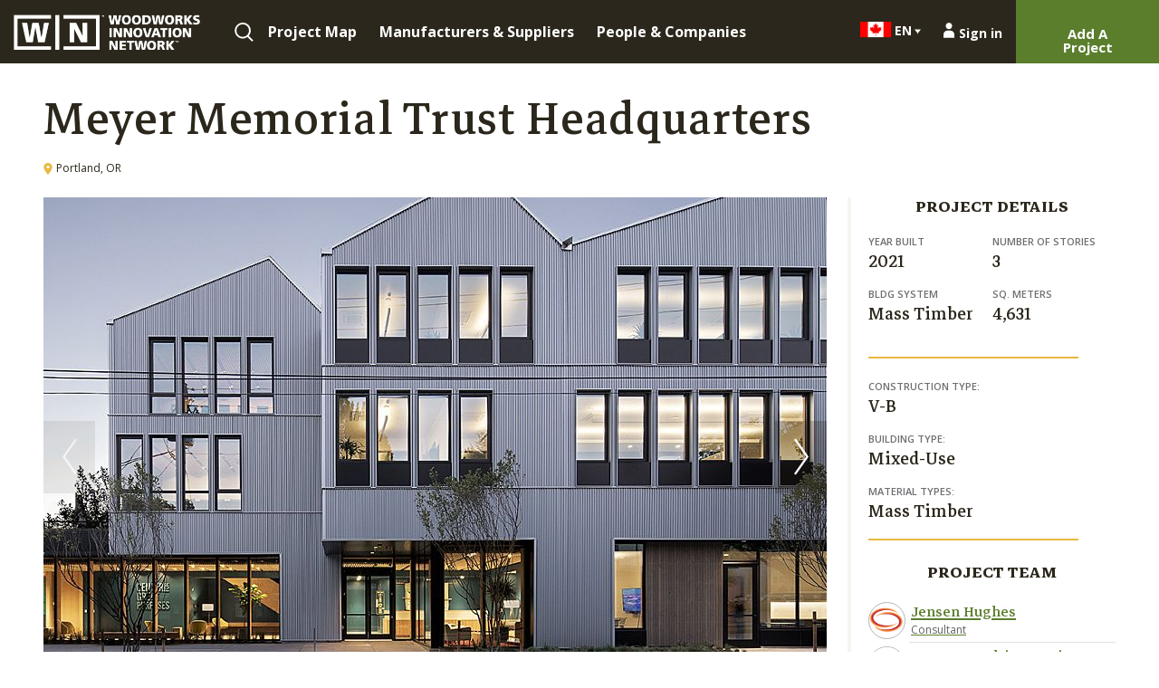

--- FILE ---
content_type: text/html; charset=utf-8
request_url: https://www.woodworksinnovationnetwork.org/en-ca/projects/meyer-memorial-trust-headquarters
body_size: 22927
content:

<!doctype html>
<html lang="en-ca">
<head>
  <meta charset="utf-8"/><script type="text/javascript">window.NREUM||(NREUM={});NREUM.info={"beacon":"bam.nr-data.net","errorBeacon":"bam.nr-data.net","licenseKey":"NRJS-521f6e682910fb132e6","applicationID":"540808613","transactionName":"MlUBMhdUDBJSABYKWwsfJRMLVhYIXA1NFFsKVBQJF14RPloNDAxCBEQKCQtqDARHFA0RX0tAEQkPUAEVQE0UClESQ1kWF1oIBFAXPQdREVEKCjpGDhRU","queueTime":2,"applicationTime":209,"agent":""};
(window.NREUM||(NREUM={})).init={ajax:{deny_list:["bam.nr-data.net"]},feature_flags:["soft_nav"]};(window.NREUM||(NREUM={})).loader_config={licenseKey:"NRJS-521f6e682910fb132e6",applicationID:"540808613",browserID:"594464966"};;/*! For license information please see nr-loader-rum-1.308.0.min.js.LICENSE.txt */
(()=>{var e,t,r={163:(e,t,r)=>{"use strict";r.d(t,{j:()=>E});var n=r(384),i=r(1741);var a=r(2555);r(860).K7.genericEvents;const s="experimental.resources",o="register",c=e=>{if(!e||"string"!=typeof e)return!1;try{document.createDocumentFragment().querySelector(e)}catch{return!1}return!0};var d=r(2614),u=r(944),l=r(8122);const f="[data-nr-mask]",g=e=>(0,l.a)(e,(()=>{const e={feature_flags:[],experimental:{allow_registered_children:!1,resources:!1},mask_selector:"*",block_selector:"[data-nr-block]",mask_input_options:{color:!1,date:!1,"datetime-local":!1,email:!1,month:!1,number:!1,range:!1,search:!1,tel:!1,text:!1,time:!1,url:!1,week:!1,textarea:!1,select:!1,password:!0}};return{ajax:{deny_list:void 0,block_internal:!0,enabled:!0,autoStart:!0},api:{get allow_registered_children(){return e.feature_flags.includes(o)||e.experimental.allow_registered_children},set allow_registered_children(t){e.experimental.allow_registered_children=t},duplicate_registered_data:!1},browser_consent_mode:{enabled:!1},distributed_tracing:{enabled:void 0,exclude_newrelic_header:void 0,cors_use_newrelic_header:void 0,cors_use_tracecontext_headers:void 0,allowed_origins:void 0},get feature_flags(){return e.feature_flags},set feature_flags(t){e.feature_flags=t},generic_events:{enabled:!0,autoStart:!0},harvest:{interval:30},jserrors:{enabled:!0,autoStart:!0},logging:{enabled:!0,autoStart:!0},metrics:{enabled:!0,autoStart:!0},obfuscate:void 0,page_action:{enabled:!0},page_view_event:{enabled:!0,autoStart:!0},page_view_timing:{enabled:!0,autoStart:!0},performance:{capture_marks:!1,capture_measures:!1,capture_detail:!0,resources:{get enabled(){return e.feature_flags.includes(s)||e.experimental.resources},set enabled(t){e.experimental.resources=t},asset_types:[],first_party_domains:[],ignore_newrelic:!0}},privacy:{cookies_enabled:!0},proxy:{assets:void 0,beacon:void 0},session:{expiresMs:d.wk,inactiveMs:d.BB},session_replay:{autoStart:!0,enabled:!1,preload:!1,sampling_rate:10,error_sampling_rate:100,collect_fonts:!1,inline_images:!1,fix_stylesheets:!0,mask_all_inputs:!0,get mask_text_selector(){return e.mask_selector},set mask_text_selector(t){c(t)?e.mask_selector="".concat(t,",").concat(f):""===t||null===t?e.mask_selector=f:(0,u.R)(5,t)},get block_class(){return"nr-block"},get ignore_class(){return"nr-ignore"},get mask_text_class(){return"nr-mask"},get block_selector(){return e.block_selector},set block_selector(t){c(t)?e.block_selector+=",".concat(t):""!==t&&(0,u.R)(6,t)},get mask_input_options(){return e.mask_input_options},set mask_input_options(t){t&&"object"==typeof t?e.mask_input_options={...t,password:!0}:(0,u.R)(7,t)}},session_trace:{enabled:!0,autoStart:!0},soft_navigations:{enabled:!0,autoStart:!0},spa:{enabled:!0,autoStart:!0},ssl:void 0,user_actions:{enabled:!0,elementAttributes:["id","className","tagName","type"]}}})());var p=r(6154),m=r(9324);let h=0;const v={buildEnv:m.F3,distMethod:m.Xs,version:m.xv,originTime:p.WN},b={consented:!1},y={appMetadata:{},get consented(){return this.session?.state?.consent||b.consented},set consented(e){b.consented=e},customTransaction:void 0,denyList:void 0,disabled:!1,harvester:void 0,isolatedBacklog:!1,isRecording:!1,loaderType:void 0,maxBytes:3e4,obfuscator:void 0,onerror:void 0,ptid:void 0,releaseIds:{},session:void 0,timeKeeper:void 0,registeredEntities:[],jsAttributesMetadata:{bytes:0},get harvestCount(){return++h}},_=e=>{const t=(0,l.a)(e,y),r=Object.keys(v).reduce((e,t)=>(e[t]={value:v[t],writable:!1,configurable:!0,enumerable:!0},e),{});return Object.defineProperties(t,r)};var w=r(5701);const x=e=>{const t=e.startsWith("http");e+="/",r.p=t?e:"https://"+e};var R=r(7836),k=r(3241);const A={accountID:void 0,trustKey:void 0,agentID:void 0,licenseKey:void 0,applicationID:void 0,xpid:void 0},S=e=>(0,l.a)(e,A),T=new Set;function E(e,t={},r,s){let{init:o,info:c,loader_config:d,runtime:u={},exposed:l=!0}=t;if(!c){const e=(0,n.pV)();o=e.init,c=e.info,d=e.loader_config}e.init=g(o||{}),e.loader_config=S(d||{}),c.jsAttributes??={},p.bv&&(c.jsAttributes.isWorker=!0),e.info=(0,a.D)(c);const f=e.init,m=[c.beacon,c.errorBeacon];T.has(e.agentIdentifier)||(f.proxy.assets&&(x(f.proxy.assets),m.push(f.proxy.assets)),f.proxy.beacon&&m.push(f.proxy.beacon),e.beacons=[...m],function(e){const t=(0,n.pV)();Object.getOwnPropertyNames(i.W.prototype).forEach(r=>{const n=i.W.prototype[r];if("function"!=typeof n||"constructor"===n)return;let a=t[r];e[r]&&!1!==e.exposed&&"micro-agent"!==e.runtime?.loaderType&&(t[r]=(...t)=>{const n=e[r](...t);return a?a(...t):n})})}(e),(0,n.US)("activatedFeatures",w.B)),u.denyList=[...f.ajax.deny_list||[],...f.ajax.block_internal?m:[]],u.ptid=e.agentIdentifier,u.loaderType=r,e.runtime=_(u),T.has(e.agentIdentifier)||(e.ee=R.ee.get(e.agentIdentifier),e.exposed=l,(0,k.W)({agentIdentifier:e.agentIdentifier,drained:!!w.B?.[e.agentIdentifier],type:"lifecycle",name:"initialize",feature:void 0,data:e.config})),T.add(e.agentIdentifier)}},384:(e,t,r)=>{"use strict";r.d(t,{NT:()=>s,US:()=>u,Zm:()=>o,bQ:()=>d,dV:()=>c,pV:()=>l});var n=r(6154),i=r(1863),a=r(1910);const s={beacon:"bam.nr-data.net",errorBeacon:"bam.nr-data.net"};function o(){return n.gm.NREUM||(n.gm.NREUM={}),void 0===n.gm.newrelic&&(n.gm.newrelic=n.gm.NREUM),n.gm.NREUM}function c(){let e=o();return e.o||(e.o={ST:n.gm.setTimeout,SI:n.gm.setImmediate||n.gm.setInterval,CT:n.gm.clearTimeout,XHR:n.gm.XMLHttpRequest,REQ:n.gm.Request,EV:n.gm.Event,PR:n.gm.Promise,MO:n.gm.MutationObserver,FETCH:n.gm.fetch,WS:n.gm.WebSocket},(0,a.i)(...Object.values(e.o))),e}function d(e,t){let r=o();r.initializedAgents??={},t.initializedAt={ms:(0,i.t)(),date:new Date},r.initializedAgents[e]=t}function u(e,t){o()[e]=t}function l(){return function(){let e=o();const t=e.info||{};e.info={beacon:s.beacon,errorBeacon:s.errorBeacon,...t}}(),function(){let e=o();const t=e.init||{};e.init={...t}}(),c(),function(){let e=o();const t=e.loader_config||{};e.loader_config={...t}}(),o()}},782:(e,t,r)=>{"use strict";r.d(t,{T:()=>n});const n=r(860).K7.pageViewTiming},860:(e,t,r)=>{"use strict";r.d(t,{$J:()=>u,K7:()=>c,P3:()=>d,XX:()=>i,Yy:()=>o,df:()=>a,qY:()=>n,v4:()=>s});const n="events",i="jserrors",a="browser/blobs",s="rum",o="browser/logs",c={ajax:"ajax",genericEvents:"generic_events",jserrors:i,logging:"logging",metrics:"metrics",pageAction:"page_action",pageViewEvent:"page_view_event",pageViewTiming:"page_view_timing",sessionReplay:"session_replay",sessionTrace:"session_trace",softNav:"soft_navigations",spa:"spa"},d={[c.pageViewEvent]:1,[c.pageViewTiming]:2,[c.metrics]:3,[c.jserrors]:4,[c.spa]:5,[c.ajax]:6,[c.sessionTrace]:7,[c.softNav]:8,[c.sessionReplay]:9,[c.logging]:10,[c.genericEvents]:11},u={[c.pageViewEvent]:s,[c.pageViewTiming]:n,[c.ajax]:n,[c.spa]:n,[c.softNav]:n,[c.metrics]:i,[c.jserrors]:i,[c.sessionTrace]:a,[c.sessionReplay]:a,[c.logging]:o,[c.genericEvents]:"ins"}},944:(e,t,r)=>{"use strict";r.d(t,{R:()=>i});var n=r(3241);function i(e,t){"function"==typeof console.debug&&(console.debug("New Relic Warning: https://github.com/newrelic/newrelic-browser-agent/blob/main/docs/warning-codes.md#".concat(e),t),(0,n.W)({agentIdentifier:null,drained:null,type:"data",name:"warn",feature:"warn",data:{code:e,secondary:t}}))}},1687:(e,t,r)=>{"use strict";r.d(t,{Ak:()=>d,Ze:()=>f,x3:()=>u});var n=r(3241),i=r(7836),a=r(3606),s=r(860),o=r(2646);const c={};function d(e,t){const r={staged:!1,priority:s.P3[t]||0};l(e),c[e].get(t)||c[e].set(t,r)}function u(e,t){e&&c[e]&&(c[e].get(t)&&c[e].delete(t),p(e,t,!1),c[e].size&&g(e))}function l(e){if(!e)throw new Error("agentIdentifier required");c[e]||(c[e]=new Map)}function f(e="",t="feature",r=!1){if(l(e),!e||!c[e].get(t)||r)return p(e,t);c[e].get(t).staged=!0,g(e)}function g(e){const t=Array.from(c[e]);t.every(([e,t])=>t.staged)&&(t.sort((e,t)=>e[1].priority-t[1].priority),t.forEach(([t])=>{c[e].delete(t),p(e,t)}))}function p(e,t,r=!0){const s=e?i.ee.get(e):i.ee,c=a.i.handlers;if(!s.aborted&&s.backlog&&c){if((0,n.W)({agentIdentifier:e,type:"lifecycle",name:"drain",feature:t}),r){const e=s.backlog[t],r=c[t];if(r){for(let t=0;e&&t<e.length;++t)m(e[t],r);Object.entries(r).forEach(([e,t])=>{Object.values(t||{}).forEach(t=>{t[0]?.on&&t[0]?.context()instanceof o.y&&t[0].on(e,t[1])})})}}s.isolatedBacklog||delete c[t],s.backlog[t]=null,s.emit("drain-"+t,[])}}function m(e,t){var r=e[1];Object.values(t[r]||{}).forEach(t=>{var r=e[0];if(t[0]===r){var n=t[1],i=e[3],a=e[2];n.apply(i,a)}})}},1738:(e,t,r)=>{"use strict";r.d(t,{U:()=>g,Y:()=>f});var n=r(3241),i=r(9908),a=r(1863),s=r(944),o=r(5701),c=r(3969),d=r(8362),u=r(860),l=r(4261);function f(e,t,r,a){const f=a||r;!f||f[e]&&f[e]!==d.d.prototype[e]||(f[e]=function(){(0,i.p)(c.xV,["API/"+e+"/called"],void 0,u.K7.metrics,r.ee),(0,n.W)({agentIdentifier:r.agentIdentifier,drained:!!o.B?.[r.agentIdentifier],type:"data",name:"api",feature:l.Pl+e,data:{}});try{return t.apply(this,arguments)}catch(e){(0,s.R)(23,e)}})}function g(e,t,r,n,s){const o=e.info;null===r?delete o.jsAttributes[t]:o.jsAttributes[t]=r,(s||null===r)&&(0,i.p)(l.Pl+n,[(0,a.t)(),t,r],void 0,"session",e.ee)}},1741:(e,t,r)=>{"use strict";r.d(t,{W:()=>a});var n=r(944),i=r(4261);class a{#e(e,...t){if(this[e]!==a.prototype[e])return this[e](...t);(0,n.R)(35,e)}addPageAction(e,t){return this.#e(i.hG,e,t)}register(e){return this.#e(i.eY,e)}recordCustomEvent(e,t){return this.#e(i.fF,e,t)}setPageViewName(e,t){return this.#e(i.Fw,e,t)}setCustomAttribute(e,t,r){return this.#e(i.cD,e,t,r)}noticeError(e,t){return this.#e(i.o5,e,t)}setUserId(e,t=!1){return this.#e(i.Dl,e,t)}setApplicationVersion(e){return this.#e(i.nb,e)}setErrorHandler(e){return this.#e(i.bt,e)}addRelease(e,t){return this.#e(i.k6,e,t)}log(e,t){return this.#e(i.$9,e,t)}start(){return this.#e(i.d3)}finished(e){return this.#e(i.BL,e)}recordReplay(){return this.#e(i.CH)}pauseReplay(){return this.#e(i.Tb)}addToTrace(e){return this.#e(i.U2,e)}setCurrentRouteName(e){return this.#e(i.PA,e)}interaction(e){return this.#e(i.dT,e)}wrapLogger(e,t,r){return this.#e(i.Wb,e,t,r)}measure(e,t){return this.#e(i.V1,e,t)}consent(e){return this.#e(i.Pv,e)}}},1863:(e,t,r)=>{"use strict";function n(){return Math.floor(performance.now())}r.d(t,{t:()=>n})},1910:(e,t,r)=>{"use strict";r.d(t,{i:()=>a});var n=r(944);const i=new Map;function a(...e){return e.every(e=>{if(i.has(e))return i.get(e);const t="function"==typeof e?e.toString():"",r=t.includes("[native code]"),a=t.includes("nrWrapper");return r||a||(0,n.R)(64,e?.name||t),i.set(e,r),r})}},2555:(e,t,r)=>{"use strict";r.d(t,{D:()=>o,f:()=>s});var n=r(384),i=r(8122);const a={beacon:n.NT.beacon,errorBeacon:n.NT.errorBeacon,licenseKey:void 0,applicationID:void 0,sa:void 0,queueTime:void 0,applicationTime:void 0,ttGuid:void 0,user:void 0,account:void 0,product:void 0,extra:void 0,jsAttributes:{},userAttributes:void 0,atts:void 0,transactionName:void 0,tNamePlain:void 0};function s(e){try{return!!e.licenseKey&&!!e.errorBeacon&&!!e.applicationID}catch(e){return!1}}const o=e=>(0,i.a)(e,a)},2614:(e,t,r)=>{"use strict";r.d(t,{BB:()=>s,H3:()=>n,g:()=>d,iL:()=>c,tS:()=>o,uh:()=>i,wk:()=>a});const n="NRBA",i="SESSION",a=144e5,s=18e5,o={STARTED:"session-started",PAUSE:"session-pause",RESET:"session-reset",RESUME:"session-resume",UPDATE:"session-update"},c={SAME_TAB:"same-tab",CROSS_TAB:"cross-tab"},d={OFF:0,FULL:1,ERROR:2}},2646:(e,t,r)=>{"use strict";r.d(t,{y:()=>n});class n{constructor(e){this.contextId=e}}},2843:(e,t,r)=>{"use strict";r.d(t,{G:()=>a,u:()=>i});var n=r(3878);function i(e,t=!1,r,i){(0,n.DD)("visibilitychange",function(){if(t)return void("hidden"===document.visibilityState&&e());e(document.visibilityState)},r,i)}function a(e,t,r){(0,n.sp)("pagehide",e,t,r)}},3241:(e,t,r)=>{"use strict";r.d(t,{W:()=>a});var n=r(6154);const i="newrelic";function a(e={}){try{n.gm.dispatchEvent(new CustomEvent(i,{detail:e}))}catch(e){}}},3606:(e,t,r)=>{"use strict";r.d(t,{i:()=>a});var n=r(9908);a.on=s;var i=a.handlers={};function a(e,t,r,a){s(a||n.d,i,e,t,r)}function s(e,t,r,i,a){a||(a="feature"),e||(e=n.d);var s=t[a]=t[a]||{};(s[r]=s[r]||[]).push([e,i])}},3878:(e,t,r)=>{"use strict";function n(e,t){return{capture:e,passive:!1,signal:t}}function i(e,t,r=!1,i){window.addEventListener(e,t,n(r,i))}function a(e,t,r=!1,i){document.addEventListener(e,t,n(r,i))}r.d(t,{DD:()=>a,jT:()=>n,sp:()=>i})},3969:(e,t,r)=>{"use strict";r.d(t,{TZ:()=>n,XG:()=>o,rs:()=>i,xV:()=>s,z_:()=>a});const n=r(860).K7.metrics,i="sm",a="cm",s="storeSupportabilityMetrics",o="storeEventMetrics"},4234:(e,t,r)=>{"use strict";r.d(t,{W:()=>a});var n=r(7836),i=r(1687);class a{constructor(e,t){this.agentIdentifier=e,this.ee=n.ee.get(e),this.featureName=t,this.blocked=!1}deregisterDrain(){(0,i.x3)(this.agentIdentifier,this.featureName)}}},4261:(e,t,r)=>{"use strict";r.d(t,{$9:()=>d,BL:()=>o,CH:()=>g,Dl:()=>_,Fw:()=>y,PA:()=>h,Pl:()=>n,Pv:()=>k,Tb:()=>l,U2:()=>a,V1:()=>R,Wb:()=>x,bt:()=>b,cD:()=>v,d3:()=>w,dT:()=>c,eY:()=>p,fF:()=>f,hG:()=>i,k6:()=>s,nb:()=>m,o5:()=>u});const n="api-",i="addPageAction",a="addToTrace",s="addRelease",o="finished",c="interaction",d="log",u="noticeError",l="pauseReplay",f="recordCustomEvent",g="recordReplay",p="register",m="setApplicationVersion",h="setCurrentRouteName",v="setCustomAttribute",b="setErrorHandler",y="setPageViewName",_="setUserId",w="start",x="wrapLogger",R="measure",k="consent"},5289:(e,t,r)=>{"use strict";r.d(t,{GG:()=>s,Qr:()=>c,sB:()=>o});var n=r(3878),i=r(6389);function a(){return"undefined"==typeof document||"complete"===document.readyState}function s(e,t){if(a())return e();const r=(0,i.J)(e),s=setInterval(()=>{a()&&(clearInterval(s),r())},500);(0,n.sp)("load",r,t)}function o(e){if(a())return e();(0,n.DD)("DOMContentLoaded",e)}function c(e){if(a())return e();(0,n.sp)("popstate",e)}},5607:(e,t,r)=>{"use strict";r.d(t,{W:()=>n});const n=(0,r(9566).bz)()},5701:(e,t,r)=>{"use strict";r.d(t,{B:()=>a,t:()=>s});var n=r(3241);const i=new Set,a={};function s(e,t){const r=t.agentIdentifier;a[r]??={},e&&"object"==typeof e&&(i.has(r)||(t.ee.emit("rumresp",[e]),a[r]=e,i.add(r),(0,n.W)({agentIdentifier:r,loaded:!0,drained:!0,type:"lifecycle",name:"load",feature:void 0,data:e})))}},6154:(e,t,r)=>{"use strict";r.d(t,{OF:()=>c,RI:()=>i,WN:()=>u,bv:()=>a,eN:()=>l,gm:()=>s,mw:()=>o,sb:()=>d});var n=r(1863);const i="undefined"!=typeof window&&!!window.document,a="undefined"!=typeof WorkerGlobalScope&&("undefined"!=typeof self&&self instanceof WorkerGlobalScope&&self.navigator instanceof WorkerNavigator||"undefined"!=typeof globalThis&&globalThis instanceof WorkerGlobalScope&&globalThis.navigator instanceof WorkerNavigator),s=i?window:"undefined"!=typeof WorkerGlobalScope&&("undefined"!=typeof self&&self instanceof WorkerGlobalScope&&self||"undefined"!=typeof globalThis&&globalThis instanceof WorkerGlobalScope&&globalThis),o=Boolean("hidden"===s?.document?.visibilityState),c=/iPad|iPhone|iPod/.test(s.navigator?.userAgent),d=c&&"undefined"==typeof SharedWorker,u=((()=>{const e=s.navigator?.userAgent?.match(/Firefox[/\s](\d+\.\d+)/);Array.isArray(e)&&e.length>=2&&e[1]})(),Date.now()-(0,n.t)()),l=()=>"undefined"!=typeof PerformanceNavigationTiming&&s?.performance?.getEntriesByType("navigation")?.[0]?.responseStart},6389:(e,t,r)=>{"use strict";function n(e,t=500,r={}){const n=r?.leading||!1;let i;return(...r)=>{n&&void 0===i&&(e.apply(this,r),i=setTimeout(()=>{i=clearTimeout(i)},t)),n||(clearTimeout(i),i=setTimeout(()=>{e.apply(this,r)},t))}}function i(e){let t=!1;return(...r)=>{t||(t=!0,e.apply(this,r))}}r.d(t,{J:()=>i,s:()=>n})},6630:(e,t,r)=>{"use strict";r.d(t,{T:()=>n});const n=r(860).K7.pageViewEvent},7699:(e,t,r)=>{"use strict";r.d(t,{It:()=>a,KC:()=>o,No:()=>i,qh:()=>s});var n=r(860);const i=16e3,a=1e6,s="SESSION_ERROR",o={[n.K7.logging]:!0,[n.K7.genericEvents]:!1,[n.K7.jserrors]:!1,[n.K7.ajax]:!1}},7836:(e,t,r)=>{"use strict";r.d(t,{P:()=>o,ee:()=>c});var n=r(384),i=r(8990),a=r(2646),s=r(5607);const o="nr@context:".concat(s.W),c=function e(t,r){var n={},s={},u={},l=!1;try{l=16===r.length&&d.initializedAgents?.[r]?.runtime.isolatedBacklog}catch(e){}var f={on:p,addEventListener:p,removeEventListener:function(e,t){var r=n[e];if(!r)return;for(var i=0;i<r.length;i++)r[i]===t&&r.splice(i,1)},emit:function(e,r,n,i,a){!1!==a&&(a=!0);if(c.aborted&&!i)return;t&&a&&t.emit(e,r,n);var o=g(n);m(e).forEach(e=>{e.apply(o,r)});var d=v()[s[e]];d&&d.push([f,e,r,o]);return o},get:h,listeners:m,context:g,buffer:function(e,t){const r=v();if(t=t||"feature",f.aborted)return;Object.entries(e||{}).forEach(([e,n])=>{s[n]=t,t in r||(r[t]=[])})},abort:function(){f._aborted=!0,Object.keys(f.backlog).forEach(e=>{delete f.backlog[e]})},isBuffering:function(e){return!!v()[s[e]]},debugId:r,backlog:l?{}:t&&"object"==typeof t.backlog?t.backlog:{},isolatedBacklog:l};return Object.defineProperty(f,"aborted",{get:()=>{let e=f._aborted||!1;return e||(t&&(e=t.aborted),e)}}),f;function g(e){return e&&e instanceof a.y?e:e?(0,i.I)(e,o,()=>new a.y(o)):new a.y(o)}function p(e,t){n[e]=m(e).concat(t)}function m(e){return n[e]||[]}function h(t){return u[t]=u[t]||e(f,t)}function v(){return f.backlog}}(void 0,"globalEE"),d=(0,n.Zm)();d.ee||(d.ee=c)},8122:(e,t,r)=>{"use strict";r.d(t,{a:()=>i});var n=r(944);function i(e,t){try{if(!e||"object"!=typeof e)return(0,n.R)(3);if(!t||"object"!=typeof t)return(0,n.R)(4);const r=Object.create(Object.getPrototypeOf(t),Object.getOwnPropertyDescriptors(t)),a=0===Object.keys(r).length?e:r;for(let s in a)if(void 0!==e[s])try{if(null===e[s]){r[s]=null;continue}Array.isArray(e[s])&&Array.isArray(t[s])?r[s]=Array.from(new Set([...e[s],...t[s]])):"object"==typeof e[s]&&"object"==typeof t[s]?r[s]=i(e[s],t[s]):r[s]=e[s]}catch(e){r[s]||(0,n.R)(1,e)}return r}catch(e){(0,n.R)(2,e)}}},8362:(e,t,r)=>{"use strict";r.d(t,{d:()=>a});var n=r(9566),i=r(1741);class a extends i.W{agentIdentifier=(0,n.LA)(16)}},8374:(e,t,r)=>{r.nc=(()=>{try{return document?.currentScript?.nonce}catch(e){}return""})()},8990:(e,t,r)=>{"use strict";r.d(t,{I:()=>i});var n=Object.prototype.hasOwnProperty;function i(e,t,r){if(n.call(e,t))return e[t];var i=r();if(Object.defineProperty&&Object.keys)try{return Object.defineProperty(e,t,{value:i,writable:!0,enumerable:!1}),i}catch(e){}return e[t]=i,i}},9324:(e,t,r)=>{"use strict";r.d(t,{F3:()=>i,Xs:()=>a,xv:()=>n});const n="1.308.0",i="PROD",a="CDN"},9566:(e,t,r)=>{"use strict";r.d(t,{LA:()=>o,bz:()=>s});var n=r(6154);const i="xxxxxxxx-xxxx-4xxx-yxxx-xxxxxxxxxxxx";function a(e,t){return e?15&e[t]:16*Math.random()|0}function s(){const e=n.gm?.crypto||n.gm?.msCrypto;let t,r=0;return e&&e.getRandomValues&&(t=e.getRandomValues(new Uint8Array(30))),i.split("").map(e=>"x"===e?a(t,r++).toString(16):"y"===e?(3&a()|8).toString(16):e).join("")}function o(e){const t=n.gm?.crypto||n.gm?.msCrypto;let r,i=0;t&&t.getRandomValues&&(r=t.getRandomValues(new Uint8Array(e)));const s=[];for(var o=0;o<e;o++)s.push(a(r,i++).toString(16));return s.join("")}},9908:(e,t,r)=>{"use strict";r.d(t,{d:()=>n,p:()=>i});var n=r(7836).ee.get("handle");function i(e,t,r,i,a){a?(a.buffer([e],i),a.emit(e,t,r)):(n.buffer([e],i),n.emit(e,t,r))}}},n={};function i(e){var t=n[e];if(void 0!==t)return t.exports;var a=n[e]={exports:{}};return r[e](a,a.exports,i),a.exports}i.m=r,i.d=(e,t)=>{for(var r in t)i.o(t,r)&&!i.o(e,r)&&Object.defineProperty(e,r,{enumerable:!0,get:t[r]})},i.f={},i.e=e=>Promise.all(Object.keys(i.f).reduce((t,r)=>(i.f[r](e,t),t),[])),i.u=e=>"nr-rum-1.308.0.min.js",i.o=(e,t)=>Object.prototype.hasOwnProperty.call(e,t),e={},t="NRBA-1.308.0.PROD:",i.l=(r,n,a,s)=>{if(e[r])e[r].push(n);else{var o,c;if(void 0!==a)for(var d=document.getElementsByTagName("script"),u=0;u<d.length;u++){var l=d[u];if(l.getAttribute("src")==r||l.getAttribute("data-webpack")==t+a){o=l;break}}if(!o){c=!0;var f={296:"sha512-+MIMDsOcckGXa1EdWHqFNv7P+JUkd5kQwCBr3KE6uCvnsBNUrdSt4a/3/L4j4TxtnaMNjHpza2/erNQbpacJQA=="};(o=document.createElement("script")).charset="utf-8",i.nc&&o.setAttribute("nonce",i.nc),o.setAttribute("data-webpack",t+a),o.src=r,0!==o.src.indexOf(window.location.origin+"/")&&(o.crossOrigin="anonymous"),f[s]&&(o.integrity=f[s])}e[r]=[n];var g=(t,n)=>{o.onerror=o.onload=null,clearTimeout(p);var i=e[r];if(delete e[r],o.parentNode&&o.parentNode.removeChild(o),i&&i.forEach(e=>e(n)),t)return t(n)},p=setTimeout(g.bind(null,void 0,{type:"timeout",target:o}),12e4);o.onerror=g.bind(null,o.onerror),o.onload=g.bind(null,o.onload),c&&document.head.appendChild(o)}},i.r=e=>{"undefined"!=typeof Symbol&&Symbol.toStringTag&&Object.defineProperty(e,Symbol.toStringTag,{value:"Module"}),Object.defineProperty(e,"__esModule",{value:!0})},i.p="https://js-agent.newrelic.com/",(()=>{var e={374:0,840:0};i.f.j=(t,r)=>{var n=i.o(e,t)?e[t]:void 0;if(0!==n)if(n)r.push(n[2]);else{var a=new Promise((r,i)=>n=e[t]=[r,i]);r.push(n[2]=a);var s=i.p+i.u(t),o=new Error;i.l(s,r=>{if(i.o(e,t)&&(0!==(n=e[t])&&(e[t]=void 0),n)){var a=r&&("load"===r.type?"missing":r.type),s=r&&r.target&&r.target.src;o.message="Loading chunk "+t+" failed: ("+a+": "+s+")",o.name="ChunkLoadError",o.type=a,o.request=s,n[1](o)}},"chunk-"+t,t)}};var t=(t,r)=>{var n,a,[s,o,c]=r,d=0;if(s.some(t=>0!==e[t])){for(n in o)i.o(o,n)&&(i.m[n]=o[n]);if(c)c(i)}for(t&&t(r);d<s.length;d++)a=s[d],i.o(e,a)&&e[a]&&e[a][0](),e[a]=0},r=self["webpackChunk:NRBA-1.308.0.PROD"]=self["webpackChunk:NRBA-1.308.0.PROD"]||[];r.forEach(t.bind(null,0)),r.push=t.bind(null,r.push.bind(r))})(),(()=>{"use strict";i(8374);var e=i(8362),t=i(860);const r=Object.values(t.K7);var n=i(163);var a=i(9908),s=i(1863),o=i(4261),c=i(1738);var d=i(1687),u=i(4234),l=i(5289),f=i(6154),g=i(944),p=i(384);const m=e=>f.RI&&!0===e?.privacy.cookies_enabled;function h(e){return!!(0,p.dV)().o.MO&&m(e)&&!0===e?.session_trace.enabled}var v=i(6389),b=i(7699);class y extends u.W{constructor(e,t){super(e.agentIdentifier,t),this.agentRef=e,this.abortHandler=void 0,this.featAggregate=void 0,this.loadedSuccessfully=void 0,this.onAggregateImported=new Promise(e=>{this.loadedSuccessfully=e}),this.deferred=Promise.resolve(),!1===e.init[this.featureName].autoStart?this.deferred=new Promise((t,r)=>{this.ee.on("manual-start-all",(0,v.J)(()=>{(0,d.Ak)(e.agentIdentifier,this.featureName),t()}))}):(0,d.Ak)(e.agentIdentifier,t)}importAggregator(e,t,r={}){if(this.featAggregate)return;const n=async()=>{let n;await this.deferred;try{if(m(e.init)){const{setupAgentSession:t}=await i.e(296).then(i.bind(i,3305));n=t(e)}}catch(e){(0,g.R)(20,e),this.ee.emit("internal-error",[e]),(0,a.p)(b.qh,[e],void 0,this.featureName,this.ee)}try{if(!this.#t(this.featureName,n,e.init))return(0,d.Ze)(this.agentIdentifier,this.featureName),void this.loadedSuccessfully(!1);const{Aggregate:i}=await t();this.featAggregate=new i(e,r),e.runtime.harvester.initializedAggregates.push(this.featAggregate),this.loadedSuccessfully(!0)}catch(e){(0,g.R)(34,e),this.abortHandler?.(),(0,d.Ze)(this.agentIdentifier,this.featureName,!0),this.loadedSuccessfully(!1),this.ee&&this.ee.abort()}};f.RI?(0,l.GG)(()=>n(),!0):n()}#t(e,r,n){if(this.blocked)return!1;switch(e){case t.K7.sessionReplay:return h(n)&&!!r;case t.K7.sessionTrace:return!!r;default:return!0}}}var _=i(6630),w=i(2614),x=i(3241);class R extends y{static featureName=_.T;constructor(e){var t;super(e,_.T),this.setupInspectionEvents(e.agentIdentifier),t=e,(0,c.Y)(o.Fw,function(e,r){"string"==typeof e&&("/"!==e.charAt(0)&&(e="/"+e),t.runtime.customTransaction=(r||"http://custom.transaction")+e,(0,a.p)(o.Pl+o.Fw,[(0,s.t)()],void 0,void 0,t.ee))},t),this.importAggregator(e,()=>i.e(296).then(i.bind(i,3943)))}setupInspectionEvents(e){const t=(t,r)=>{t&&(0,x.W)({agentIdentifier:e,timeStamp:t.timeStamp,loaded:"complete"===t.target.readyState,type:"window",name:r,data:t.target.location+""})};(0,l.sB)(e=>{t(e,"DOMContentLoaded")}),(0,l.GG)(e=>{t(e,"load")}),(0,l.Qr)(e=>{t(e,"navigate")}),this.ee.on(w.tS.UPDATE,(t,r)=>{(0,x.W)({agentIdentifier:e,type:"lifecycle",name:"session",data:r})})}}class k extends e.d{constructor(e){var t;(super(),f.gm)?(this.features={},(0,p.bQ)(this.agentIdentifier,this),this.desiredFeatures=new Set(e.features||[]),this.desiredFeatures.add(R),(0,n.j)(this,e,e.loaderType||"agent"),t=this,(0,c.Y)(o.cD,function(e,r,n=!1){if("string"==typeof e){if(["string","number","boolean"].includes(typeof r)||null===r)return(0,c.U)(t,e,r,o.cD,n);(0,g.R)(40,typeof r)}else(0,g.R)(39,typeof e)},t),function(e){(0,c.Y)(o.Dl,function(t,r=!1){if("string"!=typeof t&&null!==t)return void(0,g.R)(41,typeof t);const n=e.info.jsAttributes["enduser.id"];r&&null!=n&&n!==t?(0,a.p)(o.Pl+"setUserIdAndResetSession",[t],void 0,"session",e.ee):(0,c.U)(e,"enduser.id",t,o.Dl,!0)},e)}(this),function(e){(0,c.Y)(o.nb,function(t){if("string"==typeof t||null===t)return(0,c.U)(e,"application.version",t,o.nb,!1);(0,g.R)(42,typeof t)},e)}(this),function(e){(0,c.Y)(o.d3,function(){e.ee.emit("manual-start-all")},e)}(this),function(e){(0,c.Y)(o.Pv,function(t=!0){if("boolean"==typeof t){if((0,a.p)(o.Pl+o.Pv,[t],void 0,"session",e.ee),e.runtime.consented=t,t){const t=e.features.page_view_event;t.onAggregateImported.then(e=>{const r=t.featAggregate;e&&!r.sentRum&&r.sendRum()})}}else(0,g.R)(65,typeof t)},e)}(this),this.run()):(0,g.R)(21)}get config(){return{info:this.info,init:this.init,loader_config:this.loader_config,runtime:this.runtime}}get api(){return this}run(){try{const e=function(e){const t={};return r.forEach(r=>{t[r]=!!e[r]?.enabled}),t}(this.init),n=[...this.desiredFeatures];n.sort((e,r)=>t.P3[e.featureName]-t.P3[r.featureName]),n.forEach(r=>{if(!e[r.featureName]&&r.featureName!==t.K7.pageViewEvent)return;if(r.featureName===t.K7.spa)return void(0,g.R)(67);const n=function(e){switch(e){case t.K7.ajax:return[t.K7.jserrors];case t.K7.sessionTrace:return[t.K7.ajax,t.K7.pageViewEvent];case t.K7.sessionReplay:return[t.K7.sessionTrace];case t.K7.pageViewTiming:return[t.K7.pageViewEvent];default:return[]}}(r.featureName).filter(e=>!(e in this.features));n.length>0&&(0,g.R)(36,{targetFeature:r.featureName,missingDependencies:n}),this.features[r.featureName]=new r(this)})}catch(e){(0,g.R)(22,e);for(const e in this.features)this.features[e].abortHandler?.();const t=(0,p.Zm)();delete t.initializedAgents[this.agentIdentifier]?.features,delete this.sharedAggregator;return t.ee.get(this.agentIdentifier).abort(),!1}}}var A=i(2843),S=i(782);class T extends y{static featureName=S.T;constructor(e){super(e,S.T),f.RI&&((0,A.u)(()=>(0,a.p)("docHidden",[(0,s.t)()],void 0,S.T,this.ee),!0),(0,A.G)(()=>(0,a.p)("winPagehide",[(0,s.t)()],void 0,S.T,this.ee)),this.importAggregator(e,()=>i.e(296).then(i.bind(i,2117))))}}var E=i(3969);class I extends y{static featureName=E.TZ;constructor(e){super(e,E.TZ),f.RI&&document.addEventListener("securitypolicyviolation",e=>{(0,a.p)(E.xV,["Generic/CSPViolation/Detected"],void 0,this.featureName,this.ee)}),this.importAggregator(e,()=>i.e(296).then(i.bind(i,9623)))}}new k({features:[R,T,I],loaderType:"lite"})})()})();</script>
  <meta name="viewport" content="width=device-width, initial-scale=1.0">
  
  <title>Meyer Memorial Trust Headquarters - Mass Timber WIN Project | WoodWorks Innovation Network</title>
<meta name="meta_description" content="Meyer Memorial Trust is a private foundation that invests in organizations, communities, ideas, and efforts that contribute to a flourishing.." />
<meta property="og:type" content="article" />
<meta property="og:title" content="Meyer Memorial Trust Headquarters - Mass Timber WIN Project | WoodWorks Innovation Network" />
<meta property="og:description" content="Meyer Memorial Trust is a private foundation that invests in organizations, communities, ideas, and efforts that contribute to a flourishing.." />
<meta property="og:image" content="https://res.cloudinary.com/dgbcm65u4/image/upload/c_fill,e_sharpen:100,g_auto,h_585,w_1069/rnvdf17jc8iry8rqkwcz" />
<meta property="og:description" content="Meyer Memorial Trust is a private foundation that invests in organizations, communities, ideas, and efforts that contribute to a flourishing.." />
<meta property="article:modified_time" content="2025-12-30 20:03:27.786147+00:00" />
<meta name="twitter:image" content="https://res.cloudinary.com/dgbcm65u4/image/upload/c_fill,e_sharpen:100,g_auto,h_585,w_1069/rnvdf17jc8iry8rqkwcz" 
<meta name="twitter:card" content="summary_large_image" />


  <meta property="og:site_name" content="Woodworks Innovation Network"/>
  <meta name='robots' content='index, follow, max-image-preview:large, max-snippet:-1, max-video-preview:-1'/>
  <link rel="canonical" href="https://www.woodworksinnovationnetwork.org/en-ca/projects/meyer-memorial-trust-headquarters"/>
  <meta property="og:locale" content="en-ca"/>
  <meta property="og:url" content="https://www.woodworksinnovationnetwork.org/en-ca/projects/meyer-memorial-trust-headquarters"/>
  
  
<link rel="shortcut icon" type="image/x-icon" href="/static/images/favicons/favicon.fe4e5e209223.ico">
<link
  href="https://fonts.googleapis.com/css?family=Markazi+Text:400,500,700|Open+Sans:300,400,400i,600,700,700i&display=swap"
  rel="stylesheet">
<link
  href="https://fonts.googleapis.com/css?family=Markazi+Text:400,500,700%7COpen+Sans:300,400,400i,600,700,700i&display=swap"
  rel="stylesheet">
<link rel="stylesheet" href="//unpkg.com/lite-editor@1.6.39/css/lite-editor.css">
<link rel="stylesheet" type="text/css" href="/static/css/choices.min.ca082655de9c.css">
<link href="/static/css/style.min.2af9d2b2eded.css" rel="stylesheet">
<!-- Google Tag Manager -->
<script>(function (w, d, s, l, i) {
  w[l] = w[l] || [];
  w[l].push({
    'gtm.start':
      new Date().getTime(), event: 'gtm.js'
  });
  var f = d.getElementsByTagName(s)[0],
    j = d.createElement(s), dl = l != 'dataLayer' ? '&l=' + l : '';
  j.async = true;
  j.src =
    'https://www.googletagmanager.com/gtm.js?id=' + i + dl;
  f.parentNode.insertBefore(j, f);
})(window, document, 'script', 'dataLayer', 'GTM-KP5MR5R');</script>
<!-- End Google Tag Manager -->

<!-- Google Tag Manager (noscript) -->
<noscript>
  <iframe src="https://www.googletagmanager.com/ns.html?id=GTM-KP5MR5R"
          height="0" width="0" style="display:none;visibility:hidden"></iframe>
</noscript>
<!-- End Google Tag Manager (noscript) -->
<script type="text/javascript" src="//script.crazyegg.com/pages/scripts/0080/1611.js" async="async"></script>

  
  <link href="/static/css/modal.c07a4993513c.css" rel="stylesheet">
</head>

  <body class="project-body">






<header class="header-alt">
  <div class="header__container">
    <div class="header__inner">
      <div class="header__aside">
        <a href="#" class="btn-menu">
          <i class="ico-menu">
            <svg>
              <use xlink:href="#ico-menu"></use>
            </svg>
          </i>

          <span>Menu</span>
        </a>
      </div><!-- /.header__aside -->

      <a href="/en-ca/" class="header__logo">
        <img class="hidden-xs" src="/static/images/win-logo.d1fb23bc0b95.png" alt="">

        <img class="hidden visible-xs-inline-block" src="/static/images/win-logo-sm.46d45b12071f.svg" alt="">
      </a>

      <div class="header__content">
        
<div class="header__search search search--alt closed">
  <form action="/en-ca/directory/search-all" method="GET" id="headerSearch">
  <input type="hidden" name="csrfmiddlewaretoken" value="c1qrIh1othQr49JsA9XzhAEnMHntFtrVJHUFW9jxR1QFouaqZQ8aG05i4zWG65um">
    <div class="search__inner">
      <button class="search__btn" type="submit">
        <i class="ico-search">
          <svg>
            <use xlink:href="#ico-search"></use>
          </svg>
        </i>
      </button>

      <div class="search__content">
        <div class="search__content-inner">
          <label for="search-field" class="hidden">Search</label>

          <input type="search" name="search_q" id="search-field" placeholder="Search for people or projects…" class="search__field">


          <button class="search__close">
            <i class="ico-close">
              <svg>
                <use xlink:href="#ico-close"></use>
              </svg>
            </i>
          </button>
        </div><!-- /.search__content-inner -->
      </div><!-- /.search__content -->
    </div><!-- /.search__inner -->
  </form>
</div><!-- /.header__search search search-/-alt -->
<script src="//cdn.jsdelivr.net/npm/@algolia/autocomplete-plugin-query-suggestions"></script>
<script src="//cdn.jsdelivr.net/algoliasearch/3/algoliasearch.min.js"></script>
<!--<script src="//cdn.jsdelivr.net/npm/algoliasearch@4.24.0/dist/algoliasearch-lite.umd.js"
        integrity="sha256-b2n6oSgG4C1stMT/yc/ChGszs9EY/Mhs6oltEjQbFCQ=" crossorigin="anonymous"></script>-->
<script src="//cdn.jsdelivr.net/autocomplete.js/0/autocomplete.min.js"></script>
<script>
  let algoliaClient = algoliasearch("6KMP52GB5X", "a4bb5f7de85b6dc3b2313ece00f93394")
  let searchDirectoryIndex = algoliaClient.initIndex('WIN_Directory_prod');
  let searchProjectsIndex = algoliaClient.initIndex('WIN_Projects_prod');
</script>

        <div class="header__menu">
          <div class="header__menu-inner">
            <div class="header__menu-head">
              <a href="#" class="logo logo--md">
                <img src="/static/images/logo.d40d5a9b2307.svg" alt="">

                <img src="/static/images/logo-sm.9115ebc4b6d1.svg" alt="" class="logo--mobile">

                WOODWORKS
                INNOVATION
                NETWORK
              </a>

              <a href="#" class="btn-menu">
                <i class="ico-close">
                  <svg>
                    <use xlink:href="#ico-close"></use>
                  </svg>
                </i>
              </a>
            </div><!-- /.header__menu-head -->

            <div class="header__menu-body">
              <nav class="header__nav nav-alt">
                <ul>
                  <li>
                    <a href="/en-ca/projects/">Project Map</a>
                  </li>

                  <li>
                    <a href="/en-ca/directory/manufacturers-suppliers">Manufacturers & Suppliers</a>
                  </li>

                  <li>
                    <a href="/en-ca/directory/people-and-companies">People & Companies</a>
                  </li>
                </ul>
              </nav><!-- /.header__nav nav-alt -->
            </div><!-- /.header__menu-body -->

            <div class="header__menu-foot">
              <p>Free Project Support from WoodWorks</p>
            </div><!-- /.header__menu-foot -->
          </div><!-- /.header__menu-inner -->
        </div><!-- /.header__menu -->

        <div class="header__utilities">
          <nav class="header__access">
            <ul>
              <li>
                












<div class="language">
  <a href="#" class="language__trigger">
  
  
  
  
  
  <img src="/static/images/locale-flags/en-ca.1be4ded6ea76.png" alt="WIN English">
  
    
    <span>EN</span>
    
  
  
  
  

  

  </a>

  <div class="language__dropdown">
    <ul>
      
      
      
      <li><a href="/en-ca/set-locale/fr-ca?next=/en-ca/projects/meyer-memorial-trust-headquarters">
        
          
          <img src="/static/images/locale-flags/fr-ca.1be4ded6ea76.png" alt="Select WIN fr-ca">
          
          
          <span>FR</span>
          
    </a></li>
        
        
      
        
      
      
        <li><a href="/en-ca/set-locale/en?next=/en-ca/projects/meyer-memorial-trust-headquarters">
          
          
          <img src="/static/images/locale-flags/en.af9c2bb848e7.png" alt="Select WIN en">
          
          
          <span>EN</span>
          
    </a></li>
        
        
    </ul>
  </div><!-- /.language__dropdown -->
</div><!-- /.language -->

              </li>
              
                <li>
                  <a href="/en-ca/accounts/login/">
                    <i class="ico-user">
                      <svg>
                        <use xlink:href="#ico-user"></use>
                      </svg>
                    </i>

                    <span>Sign in</span>
                  </a>
                </li>


              
            </ul>
          </nav><!-- /.header__access -->
          <div class="btn btn--project-add btn--project-add-modal">
            <a href="/en-ca/projects/">Add A Project</a>
          </div>
        </div><!-- /.header__utilities -->
      </div><!-- /.header__content -->
    </div><!-- /.header__inner -->
  </div><!-- /.header__container -->
  

</header><!-- /.header-alt -->

<div id="autocomplete"></div>


<div class="wrapper">
  <div class="svg-sprite hidden">
    <svg width="0" height="0" style="position:absolute">
      <symbol viewbox="0 0 19.5 8.5" id="ico-arrow-down" xmlns="http://www.w3.org/2000/svg">
        <path fill="currentColor" d="M9.7 8.5L0 1.6 1.1 0l8.6 6 8.6-6 1.2 1.6z"></path>
      </symbol>
      <symbol viewbox="0 0 18.3 45.9" id="ico-arrow-right" xmlns="http://www.w3.org/2000/svg">
        <path fill="currentColor" d="M2.2 45.9L0 44.4 15 23 0 1.5 2.2 0l16.1 23z"></path>
      </symbol>
      <symbol viewbox="0 0 22.1 14.6" id="ico-building" xmlns="http://www.w3.org/2000/svg">
        <path fill="currentColor"
              d="M16.3 4.5l-5.2 9-5.2-9L0 14.6h22.1L16.3 4.5zM1.1 14l4.7-8.2 4.7 8.2H1.1zm10.4 0l4.7-8.2L21 14h-9.5zm5.4-14H5.2L11 10.1 16.9 0zm-1.1.6L11 8.8 6.3.6h9.5z"></path>
      </symbol>
      <symbol viewbox="0 0 12.8 12.8" id="ico-close" xmlns="http://www.w3.org/2000/svg">
        <path fill="currentColor"
              d="M12.8 1l-1-1-5.4 5.4L1 0 0 1l5.4 5.4L0 11.8l1 1 5.4-5.4 5.4 5.4 1-1-5.4-5.4z"></path>
      </symbol>
      <symbol viewbox="0 0 24 13.5" id="ico-directory" xmlns="http://www.w3.org/2000/svg">
        <path fill="currentColor"
              d="M4.1 7.3c-1.4 0-2.5-1.1-2.5-2.5s1.1-2.5 2.5-2.5 2.5 1.1 2.5 2.5c.1 1.4-1.1 2.5-2.5 2.5zm0-4.4c-1 0-1.9.8-1.9 1.9 0 1 .8 1.9 1.9 1.9 1 0 1.9-.8 1.9-1.9 0-1-.8-1.9-1.9-1.9zM6 13.1v-.3H.7v-2.1c0-1.3 1.1-2.4 2.4-2.4h2.1c.4 0 .7.1 1.1.3 0-.2.1-.4.2-.6-.4-.2-.9-.3-1.3-.3H3c-1.7 0-3 1.4-3 3v2.7h6v-.3zm13.9-5.8c-1.4 0-2.5-1.1-2.6-2.5 0-1.4 1.1-2.5 2.5-2.6 1.4 0 2.5 1.1 2.6 2.5.1 1.5-1.1 2.6-2.5 2.6zm0-4.4c-1 0-1.9.8-1.9 1.9 0 1 .8 1.9 1.9 1.9 1 0 1.9-.8 1.9-1.9 0-1-.8-1.9-1.9-1.9zM21 7.7h-2.1c-.5 0-.9.1-1.3.3l.3.6c.3-.2.7-.3 1-.3H21c1.3 0 2.4 1.1 2.4 2.4v2.1h-5.3v.7H24v-2.7c0-1.7-1.3-3.1-3-3.1zm-4.1 5.8H7.1v-3.2c0-2 1.6-3.6 3.6-3.6h2.6c2 0 3.6 1.6 3.6 3.6v3.2zm-9.1-.7h8.5v-2.6c0-1.6-1.3-3-3-3h-2.6c-1.6 0-3 1.3-3 3l.1 2.6zM12 6c-1.7 0-3-1.4-3-3 0-1.7 1.4-3 3-3 1.7 0 3 1.4 3 3 0 1.7-1.3 3-3 3zm0-5.3c-1.3 0-2.4 1.1-2.4 2.4 0 1.3 1.1 2.4 2.4 2.4s2.4-1.1 2.4-2.4c0-1.4-1.1-2.4-2.4-2.4z"></path>
      </symbol>
      <symbol viewbox="0 0 22.2 15.5" id="ico-discussion" xmlns="http://www.w3.org/2000/svg">
        <path fill="currentColor"
              d="M18.3 0h-5.5c-1.5 0-2.9.9-3.6 2.2h.6c.6-1 1.7-1.7 2.9-1.7h5.5c1.9 0 3.4 1.6 3.4 2.6v6.4l-2.5-2.2h-2.9v.6h2.7l3.3 2.9V3.2c0-1.5-1.8-3.2-3.9-3.2zM13 2.7c.3.2.7.3 1 .6h5.4v-.6H13zm2.4 2.1l.3.6h3.7v-.6h-4zM0 15.5V6.8c0-1.6 2.1-3.6 4.5-3.6h6.3c2.5 0 4.5 2 4.5 4.5s-2 4.5-4.5 4.5H3.7L0 15.5zM4.5 3.8C2.3 3.8.6 5.6.6 6.8v7.4l2.9-2.6h7.3c2.2 0 3.9-1.8 3.9-3.9S13 3.8 10.8 3.8H4.5zM3.4 6.4h8.3V7H3.4v-.6zm0 2h6.5V9H3.4v-.6z"></path>
      </symbol>
      <symbol viewbox="0 0 9.3 9.3" id="ico-launch" xmlns="http://www.w3.org/2000/svg">
        <path fill="currentColor"
              d="M8.3 8.3H1V1h3.6V0H1C.5 0 0 .5 0 1v7.3c0 .6.5 1 1 1h7.3c.6 0 1-.5 1-1V4.7h-1v3.6zM5.7 0v1h1.9L2.5 6.1l.7.7 5.1-5.1v1.9h1V0H5.7z"></path>
      </symbol>
      <symbol viewbox="0 0 15 11.5" id="ico-menu" xmlns="http://www.w3.org/2000/svg">
        <path fill="currentColor" d="M15 1.4H0V0h15v1.4zM15 5H0v1.4h15V5zm0 5.1H0v1.4h15v-1.4z"></path>
      </symbol>
      <symbol viewbox="0 0 9.4 13.1" id="ico-pin" xmlns="http://www.w3.org/2000/svg">
        <path fill="currentColor"
              d="M4.7 0C2.2 0 0 2 0 4.6c0 3.4 4.7 8.5 4.7 8.5S9.4 8 9.4 4.6C9.4 2 7.3 0 4.7 0zm0 6.2c-.9 0-1.6-.8-1.6-1.7S3.9 2.9 4.8 3c.9 0 1.6.8 1.6 1.6 0 .9-.8 1.6-1.7 1.6z"></path>
      </symbol>
      <symbol viewbox="0 0 71.1 71.1" id="ico-play" xmlns="http://www.w3.org/2000/svg">
        <path fill="currentColor"
              d="M46.3 35.6L30 25.5v20l16.3-9.9zM35.6 71.1C16 71.1 0 55.2 0 35.6S16 0 35.6 0s35.6 16 35.6 35.6c-.1 19.6-16 35.5-35.6 35.5zm0-69.1C17.1 2 2 17.1 2 35.6s15.1 33.6 33.6 33.6 33.6-15.1 33.6-33.6S54.1 2 35.6 2z"></path>
      </symbol>
      <symbol viewbox="0 0 11.6 11.6" id="ico-plus" xmlns="http://www.w3.org/2000/svg">
        <path fill="currentColor" d="M11.6 5.3H6.3V0h-1v5.3H0v1h5.3v5.3h1V6.3h5.3z"></path>
      </symbol>
      <symbol viewbox="0 0 21.6 17.7" id="ico-projects" xmlns="http://www.w3.org/2000/svg">
        <path fill="currentColor"
              d="M21.4 6.9l-3.8-1.3c-.1.2-.1.4-.2.5L21 7.4V17l-4.7-1.6V8.2l-.6.9v6.3L11.1 17v-6.9c-.2-.2-.4-.5-.6-.8V17l-4.7-1.6V5.8L9 6.9c0-.2-.1-.5-.2-.7L5.6 5.1h-.1-.1L.2 6.9c-.1.1-.2.2-.2.3v10.2c0 .1 0 .2.1.2 0 0 .1.1.2.1h.1l5.2-1.8 5.2 1.8h.2l5.2-1.8 5.2 1.8h.1c.1 0 .1 0 .2-.1s.1-.1.1-.2V7.2c-.2-.1-.3-.2-.4-.3zM5.3 15.4L.6 17V7.4l4.7-1.6v9.6zM9.2 3.8c0 2.9 3.8 7.1 3.8 7.1s3.8-4.2 3.8-7.1C16.8 1.7 15.1 0 13 0c-2 0-3.8 1.7-3.8 3.8zm3.9-1.3c.8 0 1.4.6 1.4 1.4s-.6 1.4-1.4 1.4c-.8 0-1.4-.6-1.4-1.4 0-.8.6-1.4 1.4-1.4z"></path>
      </symbol>
      <symbol viewbox="0 0 54 54" id="ico-question" xmlns="http://www.w3.org/2000/svg">
        <path fill="currentColor"
              d="M27 54C12.1 54 0 41.9 0 27S12.1 0 27 0s27 12.1 27 27-12.1 27-27 27zm0-51.7C13.4 2.3 2.3 13.4 2.3 27s11 24.7 24.7 24.7c13.6 0 24.7-11 24.7-24.7C51.7 13.4 40.6 2.3 27 2.3zm-1.6 33.6c-.6.1-1.1-.3-1.2-.9V33.6c0-1.1.2-2.2.6-3.3.4-.9.9-1.8 1.6-2.5.6-.7 1.3-1.4 2.1-2.1.7-.6 1.4-1.3 2.1-2 .6-.7 1.2-1.4 1.6-2.3.4-.9.7-1.8.6-2.8 0-.8-.2-1.5-.5-2.2-.3-.7-.8-1.3-1.4-1.8-.6-.5-1.3-.9-2-1.2-.8-.3-1.7-.5-2.6-.4-.9 0-1.7.1-2.5.4-.9.2-1.7.6-2.4 1.1-.8.4-1.3.3-1.7-.3l-.4-.6c-.4-.3-.5-1-.2-1.4.1-.1.2-.2.4-.3 1-.7 2.1-1.2 3.3-1.5 1.2-.4 2.4-.6 3.6-.6 1.3 0 2.6.2 3.9.7 1.1.4 2.2 1 3.1 1.8 1.8 1.6 2.8 3.8 2.8 6.2 0 1.2-.2 2.4-.6 3.5-.4.9-1 1.8-1.6 2.6-.6.8-1.3 1.5-2.1 2.1-.7.6-1.4 1.3-2.1 2-.6.7-1.2 1.4-1.6 2.2-.5.9-.7 1.8-.7 2.8v1.2c0 .6-.5 1-1.1 1h-1zM24 42.3c0-.8.4-1.2 1.2-1.2h1.5c.8 0 1.2.4 1.2 1.2v1.4c0 .8-.4 1.2-1.2 1.2h-1.5c-.8 0-1.2-.4-1.2-1.2v-1.4z"></path>
      </symbol>
      <symbol viewbox="0 0 17.3 15" id="ico-reply" xmlns="http://www.w3.org/2000/svg">
        <path fill="currentColor" d="M6.7 4V0L0 7l6.7 7V9.9c4.8 0 8.2 1.6 10.6 5.1-1-5-3.8-10-10.6-11z"></path>
      </symbol>
      <symbol viewbox="0 0 15.4 15.8" id="ico-search" xmlns="http://www.w3.org/2000/svg">
        <path fill="currentColor"
              d="M15.4 14.8L11.6 11c1-1.2 1.7-2.7 1.7-4.4 0-3.7-3-6.6-6.6-6.6C3 0 0 3 0 6.6c0 3.7 3 6.6 6.6 6.6 1.5 0 2.8-.5 3.9-1.3l3.8 3.8 1.1-.9zm-14-8.2c0-2.9 2.3-5.2 5.2-5.2s5.2 2.3 5.2 5.2-2.3 5.2-5.2 5.2-5.2-2.3-5.2-5.2z"></path>
      </symbol>
      <symbol viewbox="0 0 34.3 34.9" id="ico-search-alt" xmlns="http://www.w3.org/2000/svg">
        <path fill="currentColor"
              d="M34.3 33.4l-9.1-9c2.5-2.6 4-6.1 4-10 0-8-6.6-14.5-14.6-14.5C6.6 0 0 6.5 0 14.5S6.6 29 14.6 29c3.4 0 6.6-1.2 9.1-3.2l9.2 9.1 1.4-1.5zM2 14.5C2 7.6 7.7 2 14.6 2c7 0 12.6 5.6 12.6 12.5S21.6 27 14.6 27C7.7 27 2 21.4 2 14.5z"></path>
      </symbol>
      <symbol viewbox="0 0 8.6 12" id="ico-user" xmlns="http://www.w3.org/2000/svg">
        <path fill="currentColor"
              d="M4.3 0c1.4 0 2.5 1.1 2.5 2.5S5.7 5.1 4.3 5.1 1.8 3.9 1.8 2.5 2.9 0 4.3 0zM3.1 6.2h2.4c1.7 0 3.1 1.4 3.1 3.1V12H0V9.3c0-1.7 1.4-3.1 3.1-3.1z"></path>
      </symbol>
    </svg>
  </div>

  <main class="main lang-en">
    
  <div class="main__body">
    <div class="shell shell--xl">
      <div class="main__inner">
        <!-- -->
        

        <section class="section-project">
          <header class="section__head">
            <div class="section__head-inner">
              <h1 class="section__title">Meyer Memorial Trust Headquarters</h1><!-- /.section__title -->

              <span>
										<i class="ico-pin-sm">
											<svg>
												<use xlink:href="#ico-pin"></use>
											</svg>
										</i>

										<span>Portland, OR</span>
									</span>

              

            </div><!-- /.section__head-inner -->

          </header><!-- /.section__head -->
          <div class="section__inner">
            <div class="section__body">

              <div class="section__slider">
                <div class="slider-project">
                  <div class="slider__clip swiper-container gallery-top">
                    <div class="slider__slides swiper-wrapper">
                      
                        <div class="slider__slide swiper-slide">
                          
                            <figure class="slider__slide-image"
                                    style="background-image: url(https://res.cloudinary.com/dgbcm65u4/image/upload/c_fill,e_sharpen:100,g_auto,h_585,w_1069/rnvdf17jc8iry8rqkwcz);">
                              
                            </figure><!-- /.slider__slide-image -->
                          

                        </div><!-- /.slider__slide -->
                      
                        <div class="slider__slide swiper-slide">
                          
                            <figure class="slider__slide-image"
                                    style="background-image: url(https://res.cloudinary.com/dgbcm65u4/image/upload/c_fill,e_sharpen:100,g_auto,h_585,w_1069/sjgbnrvgr09j3t8ix2s6);">
                              
                            </figure><!-- /.slider__slide-image -->
                          

                        </div><!-- /.slider__slide -->
                      
                        <div class="slider__slide swiper-slide">
                          
                            <figure class="slider__slide-image"
                                    style="background-image: url(https://res.cloudinary.com/dgbcm65u4/image/upload/c_fill,e_sharpen:100,g_auto,h_585,w_1069/iogdhtapg55atj8vcwuv);">
                              
                            </figure><!-- /.slider__slide-image -->
                          

                        </div><!-- /.slider__slide -->
                      
                    </div><!-- /.slider__slides -->

                    <div class="swiper-button-next">
                      <i class="ico-arrow-right">
                        <svg>
                          <use xlink:href="#ico-arrow-right"></use>
                        </svg>
                      </i>
                    </div><!-- /.swiper-button-next -->

                    <div class="swiper-button-prev">
                      <i class="ico-arrow-right">
                        <svg>
                          <use xlink:href="#ico-arrow-right"></use>
                        </svg>
                      </i>
                    </div><!-- /.swiper-button-prev -->
                  </div><!-- /.slider__clip -->

                  <div class="slider__clip swiper-container gallery-thumbs">
                    <div class="slider__slides swiper-wrapper">
                      
                        <div class="slider__slide swiper-slide">
                          <div class="slider__slide-image"
                               style="background-image: url(https://res.cloudinary.com/dgbcm65u4/image/upload/c_fill,e_sharpen:100,g_auto,h_106,w_79/rnvdf17jc8iry8rqkwcz);"></div>
                          <!-- /.slider__slide-image -->
                        </div><!-- /.slider__slide -->
                      
                        <div class="slider__slide swiper-slide">
                          <div class="slider__slide-image"
                               style="background-image: url(https://res.cloudinary.com/dgbcm65u4/image/upload/c_fill,e_sharpen:100,g_auto,h_106,w_79/sjgbnrvgr09j3t8ix2s6);"></div>
                          <!-- /.slider__slide-image -->
                        </div><!-- /.slider__slide -->
                      
                        <div class="slider__slide swiper-slide">
                          <div class="slider__slide-image"
                               style="background-image: url(https://res.cloudinary.com/dgbcm65u4/image/upload/c_fill,e_sharpen:100,g_auto,h_106,w_79/iogdhtapg55atj8vcwuv);"></div>
                          <!-- /.slider__slide-image -->
                        </div><!-- /.slider__slide -->
                      
                    </div><!-- /.slider__slides -->
                  </div><!-- /.slider__clip -->
                </div><!-- /.slider -->
              </div><!-- /.section__slider -->

              <div class="section__body-inner">
                <div class="section__content">
                  <div class="section__entry">
                    <p>Meyer Memorial Trust is a private foundation that invests in organizations, communities, ideas, and efforts that contribute to a flourishing and equitable Oregon. Their new campus in Portland&#39;s Albina neighborhood is a platform for advancing Meyer&rsquo;s initiatives across the state, supported by a design that expresses the Foundation&rsquo;s commitment to equity and sustainability. The building program includes an engagement center for public programs, mission library, cafe-style event space and roof garden terrace, workspace for 50, meeting rooms, and coworking space for partners.</p>

                  </div><!-- /.section__entry-inner -->
                  <div class="project-version-history">
                    <div class="project-version-history-actions">
                      
<div class="favorites__save favorite-profile project__save-container">
  <a href="/users/favorites/project/713"
     class="btn-save   non-user-favorite "
     data-favorite-id="713"
     data-favorite-type="project">
    <span>Save</span>
    <svg xmlns="http://www.w3.org/2000/svg" width="15.564" height="15.543" viewBox="0 0 15.564 15.543">
      <g id="Group_3791" data-name="Group 3791" transform="translate(-543.206 -1872.132)">
        <path id="Path_474" data-name="Path 474"
              d="M15.33,5.369,14.4,4.436,11.128,1.167,10.194.233A.752.752,0,0,0,9.1.233a.752.752,0,0,0,0,1.089l.389.389L7.626,3.5A10.288,10.288,0,0,1,2.8,6.225a.844.844,0,0,0-.623.623.958.958,0,0,0,.389.778,17.224,17.224,0,0,1,2.49,1.79L.233,14.241a.752.752,0,0,0,0,1.089.8.8,0,0,0,1.089,0l4.825-4.825c.545.7,1.089,1.479,1.79,2.49a.819.819,0,0,0,.778.389.844.844,0,0,0,.623-.623,10.936,10.936,0,0,1,2.724-4.9l1.79-1.79s.545.623.934.623a.706.706,0,0,0,.545-.233A.752.752,0,0,0,15.33,5.369Zm-4.358,1.4a12.233,12.233,0,0,0-2.646,3.969,13.061,13.061,0,0,0-3.58-3.58A11.46,11.46,0,0,0,8.716,4.513l1.79-1.79L12.684,4.9Z"
              transform="translate(543.206 1872.132)" fill="currentColor"></path>
      </g>
    </svg>
    <svg xmlns="http://www.w3.org/2000/svg" width="15.564" height="15.543"
         viewBox="0 0 15.564 15.543">
      <g id="Group_3791" data-name="Group 3791" transform="translate(-543.206 -1872.132)">
        <path id="Path_474" data-name="Path 474"
              d="M15.33,5.369,14.4,4.436,11.128,1.167,10.194.233A.752.752,0,0,0,9.1.233a.752.752,0,0,0,0,1.089l.389.389L7.626,3.5A10.288,10.288,0,0,1,2.8,6.225a.844.844,0,0,0-.623.623.958.958,0,0,0,.389.778,17.224,17.224,0,0,1,2.49,1.79L.233,14.241a.752.752,0,0,0,0,1.089.8.8,0,0,0,1.089,0l4.825-4.825c.545.7,1.089,1.479,1.79,2.49a.819.819,0,0,0,.778.389.844.844,0,0,0,.623-.623,10.936,10.936,0,0,1,2.724-4.9l1.79-1.79s.545.623.934.623a.706.706,0,0,0,.545-.233A.752.752,0,0,0,15.33,5.369Z"
              transform="translate(543.206 1872.132)" fill="#5b7e2d"></path>
      </g>
    </svg>
  </a>
</div>
<div id="signin-modal-713"
     class="signin-modal-favorite"
     data-login-url="/en-ca/users/login-modal/project"
     style="visibility: hidden"></div>

                      

  <div class="btn-request-project-involvement">
    
<button class="btn--action win-project-edit-join  non-user-edit-join "
        data-project-id="713">
  
    <span>Join project team or edit project details</span>
  
  <svg xmlns="http://www.w3.org/2000/svg" width="15.056" height="15.058" viewBox="0 0 15.056 15.058">
    <g fill="#2c271c">
      <path data-name="Path 81"
            d="M11.135 4.392L8.782 2.04 2.509 8.313v2.353h2.353zm1.857-1.857a.625.625 0 0 0 0-.885L11.524.183a.625.625 0 0 0-.885 0l-1.23 1.23 2.353 2.353z"/>
      <path data-name="Path 82" d="M0 14.287h15.056v.77H0z"/>
    </g>
  </svg>
</button>
<div id="signin-modal-edit-join-713"
     class="signin-modal-project-edit-join"
     data-login-url="/en-ca/users/login-modal/project_edit_join/713"
     style="visibility: hidden"></div>

  </div>


                    </div>
                    <div class="project-version-history-body">
                      <span>Version History</span><ul class="list-history"><li>Project uploaded by <a href="/en-ca/profiles/190/Samir-Mokashi">Samir Mokashi</a> on 09-13-2021</li><li>Project last updated by WoodWorks on 12-30-2025</li></ul>
                    </div>
                  </div>
                </div><!-- /.section__entry -->
              </div><!-- /.section__body-inner -->
            </div><!-- /.section__body -->
            <div class="section__body-aside">

              <div class="section__aside-group">
                <header class="section__head">
                  <h5 class="section__title">Project Details</h5><!-- /.section__title -->
                </header>
                <ul class="list-details list-details--2-col list-details--aside list-details--attr">
                  
                    <li>
                      <h6>Year Built</h6>
                      <p>2021</p>
                    </li>
                  
                  
                    <li>
                      <h6>Number Of Stories</h6>
                      <p>3</p>
                    </li>
                  
                  
                    <li>
                      <h6>Bldg system</h6>
                      <p>Mass Timber</p>
                    </li>
                  
                  
                    <li>
                      
                        <h6>Sq. Meters</h6>
                      
                      <p>4,631</p>
                    </li>
                  
                </ul><!-- /.list-details -->
                <ul class="list-details list-details--block list-details--aside list-details--attr">
                  
                    <li>
                      <h6>Construction Type:</h6>
                      <p>V-B</p>
                    </li>
                  
                  
                    <li>
                      <h6>Building Type:</h6>
                      <p>Mixed-Use</p>
                    </li>
                  
                  
                    <li>
                      <h6>Material Types:</h6>
                      <p>
                        
                          Mass Timber
                        
                      </p>
                    </li>
                  
                </ul><!-- /.list-details -->
              </div>

              <div class="section__aside-group">
                <header class="section__head">
                  <h5 class="section__title">Project Team</h5><!-- /.section__title -->
                </header>
                <ul class="list-team list-project-team">
                  
                    <li  class="member" >
                      
                        <a href="/en-ca/companies/468/Jensen-Hughes" style="display: flex">
                      
                      <img src="https://res.cloudinary.com/dgbcm65u4/image/upload/c_fill,co_rgb:ffffff,g_auto,w_210/fpjx0c0urrbmq1jglrpt" alt="Jensen Hughes">
                      <h5>
                        Jensen Hughes
                        <span>
                          Consultant
                        </span>
                      </h5>
                      
                        </a>
                      
                    </li>
                  
                    <li  class="member" >
                      
                        <a href="/en-ca/companies/40/kpff-consulting-engineers" style="display: flex">
                      
                      <img src="https://res.cloudinary.com/dgbcm65u4/image/upload/c_fill,co_rgb:ffffff,g_auto,w_210/qke6mv7md3qgqckmenlo" alt="KPFF Consulting Engineers">
                      <h5>
                        KPFF Consulting Engineers
                        <span>
                          Structural Engineer
                        </span>
                      </h5>
                      
                        </a>
                      
                    </li>
                  
                    <li  class="member" >
                      
                        <a href="/en-ca/companies/498/lever-architecture" style="display: flex">
                      
                      <img src="https://res.cloudinary.com/dgbcm65u4/image/upload/c_fill,co_rgb:ffffff,g_auto,w_210/fatuatllpew5b4p376bd" alt="LEVER Architecture">
                      <h5>
                        LEVER Architecture
                        <span>
                          Architect
                        </span>
                      </h5>
                      
                        </a>
                      
                    </li>
                  
                    <li  class="member" >
                      
                        <a href="/en-ca/companies/1124/sansin" style="display: flex">
                      
                      <img src="https://res.cloudinary.com/dgbcm65u4/image/upload/c_fill,co_rgb:ffffff,g_auto,w_210/wk2ur2jxieuf6wgqpvsi" alt="Sansin">
                      <h5>
                        Sansin
                        <span>
                          Timber finishes
                        </span>
                      </h5>
                      
                        </a>
                      
                    </li>
                  
                    <li  class="member" >
                      
                        <a href="/en-ca/profiles/140/Anne-Monnier" style="display: flex">
                      
                      <img src="https://res.cloudinary.com/dgbcm65u4/image/upload/ar_1:1,c_fill,co_rgb:ffffff,g_auto,r_max,w_210/zgrowmuqiyt87mpqveji" alt="Anne Monnier">
                      <h5>
                        Anne Monnier
                        <span>
                          Structural Principal-in-Charge
                            
                        </span>
                      </h5>
                      
                        </a>
                      
                    </li>
                  
                    <li  class="member" >
                      
                        <a href="/en-ca/profiles/899/jonathan-heppner" style="display: flex">
                      
                      <img src="https://res.cloudinary.com/dgbcm65u4/image/upload/ar_1:1,c_fill,co_rgb:ffffff,g_auto,r_max,w_210/clpqedktprcgyzuvqvc3" alt="Jonathan Heppner">
                      <h5>
                        Jonathan Heppner
                        <span>
                          Principal
                            
                        </span>
                      </h5>
                      
                        </a>
                      
                    </li>
                  
                    <li  class="member" >
                      
                        <a href="/en-ca/profiles/190/Samir-Mokashi" style="display: flex">
                      
                      <img src="https://res.cloudinary.com/dgbcm65u4/image/upload/ar_1:1,c_fill,co_rgb:ffffff,g_auto,r_max,w_210/opmkduyt0cqhmkwjbppf" alt="Samir Mokashi">
                      <h5>
                        Samir Mokashi
                        <span>
                          Consultant
                            
                        </span>
                      </h5>
                      
                        </a>
                      
                    </li>
                  
                    <li  class="member" >
                      
                        <a href="/en-ca/profiles/1488/tom-jaleski" style="display: flex">
                      
                      <img src="https://res.cloudinary.com/dgbcm65u4/image/upload/ar_1:1,c_fill,co_rgb:ffffff,g_auto,r_max,w_210/egvrxirekp9zclymjet5" alt="Tom Jaleski">
                      <h5>
                        Tom Jaleski
                        <span>
                          Building and Fire Code Consultant
                            
                        </span>
                      </h5>
                      
                        </a>
                      
                    </li>
                  
                  
                    <li class="other-members">
                      <h5>
                        Jack McCutcheon, PE
                        <span>
                          Structural Engineer
                        </span>
                      </h5>
                    </li>
                  
                    <li class="other-members">
                      <h5>
                        Walsh Community Builders
                        <span>
                          General Contractor
                        </span>
                      </h5>
                    </li>
                  
                </ul><!-- /.list-team -->
                <div class="list-team--message">
                  <span>Firms with linked profiles are WIN members. As a non-profit, WIN is made possible through membership.</span>
                  

  <div class="btn-request-project-involvement">
    
<button class="btn--action win-project-edit-join  non-user-edit-join "
        data-project-id="713">
  
    <span>Join project team</span>
  
  <svg xmlns="http://www.w3.org/2000/svg" width="15.056" height="15.058" viewBox="0 0 15.056 15.058">
    <g fill="#2c271c">
      <path data-name="Path 81"
            d="M11.135 4.392L8.782 2.04 2.509 8.313v2.353h2.353zm1.857-1.857a.625.625 0 0 0 0-.885L11.524.183a.625.625 0 0 0-.885 0l-1.23 1.23 2.353 2.353z"/>
      <path data-name="Path 82" d="M0 14.287h15.056v.77H0z"/>
    </g>
  </svg>
</button>
<div id="signin-modal-edit-join-713"
     class="signin-modal-project-edit-join"
     data-login-url="/en-ca/users/login-modal/project_edit_join/713"
     style="visibility: hidden"></div>

  </div>


                </div>
              </div><!-- /.company-team -->
            </div>
          </div>
        </section><!-- /.section-project -->

        <div class="project-version-history project-version-history-mobile">
          <div class="project-version-history-actions">
            
<div class="favorites__save favorite-profile project__save-container">
  <a href="/users/favorites/project/713"
     class="btn-save   non-user-favorite "
     data-favorite-id="713"
     data-favorite-type="project">
    <span>Save</span>
    <svg xmlns="http://www.w3.org/2000/svg" width="15.564" height="15.543" viewBox="0 0 15.564 15.543">
      <g id="Group_3791" data-name="Group 3791" transform="translate(-543.206 -1872.132)">
        <path id="Path_474" data-name="Path 474"
              d="M15.33,5.369,14.4,4.436,11.128,1.167,10.194.233A.752.752,0,0,0,9.1.233a.752.752,0,0,0,0,1.089l.389.389L7.626,3.5A10.288,10.288,0,0,1,2.8,6.225a.844.844,0,0,0-.623.623.958.958,0,0,0,.389.778,17.224,17.224,0,0,1,2.49,1.79L.233,14.241a.752.752,0,0,0,0,1.089.8.8,0,0,0,1.089,0l4.825-4.825c.545.7,1.089,1.479,1.79,2.49a.819.819,0,0,0,.778.389.844.844,0,0,0,.623-.623,10.936,10.936,0,0,1,2.724-4.9l1.79-1.79s.545.623.934.623a.706.706,0,0,0,.545-.233A.752.752,0,0,0,15.33,5.369Zm-4.358,1.4a12.233,12.233,0,0,0-2.646,3.969,13.061,13.061,0,0,0-3.58-3.58A11.46,11.46,0,0,0,8.716,4.513l1.79-1.79L12.684,4.9Z"
              transform="translate(543.206 1872.132)" fill="currentColor"></path>
      </g>
    </svg>
    <svg xmlns="http://www.w3.org/2000/svg" width="15.564" height="15.543"
         viewBox="0 0 15.564 15.543">
      <g id="Group_3791" data-name="Group 3791" transform="translate(-543.206 -1872.132)">
        <path id="Path_474" data-name="Path 474"
              d="M15.33,5.369,14.4,4.436,11.128,1.167,10.194.233A.752.752,0,0,0,9.1.233a.752.752,0,0,0,0,1.089l.389.389L7.626,3.5A10.288,10.288,0,0,1,2.8,6.225a.844.844,0,0,0-.623.623.958.958,0,0,0,.389.778,17.224,17.224,0,0,1,2.49,1.79L.233,14.241a.752.752,0,0,0,0,1.089.8.8,0,0,0,1.089,0l4.825-4.825c.545.7,1.089,1.479,1.79,2.49a.819.819,0,0,0,.778.389.844.844,0,0,0,.623-.623,10.936,10.936,0,0,1,2.724-4.9l1.79-1.79s.545.623.934.623a.706.706,0,0,0,.545-.233A.752.752,0,0,0,15.33,5.369Z"
              transform="translate(543.206 1872.132)" fill="#5b7e2d"></path>
      </g>
    </svg>
  </a>
</div>
<div id="signin-modal-713"
     class="signin-modal-favorite"
     data-login-url="/en-ca/users/login-modal/project"
     style="visibility: hidden"></div>

            

  <div class="btn-request-project-involvement">
    
<button class="btn--action win-project-edit-join  non-user-edit-join "
        data-project-id="713">
  
    <span>Join project team or edit project details</span>
  
  <svg xmlns="http://www.w3.org/2000/svg" width="15.056" height="15.058" viewBox="0 0 15.056 15.058">
    <g fill="#2c271c">
      <path data-name="Path 81"
            d="M11.135 4.392L8.782 2.04 2.509 8.313v2.353h2.353zm1.857-1.857a.625.625 0 0 0 0-.885L11.524.183a.625.625 0 0 0-.885 0l-1.23 1.23 2.353 2.353z"/>
      <path data-name="Path 82" d="M0 14.287h15.056v.77H0z"/>
    </g>
  </svg>
</button>
<div id="signin-modal-edit-join-713"
     class="signin-modal-project-edit-join"
     data-login-url="/en-ca/users/login-modal/project_edit_join/713"
     style="visibility: hidden"></div>

  </div>


          </div>
          <div class="project-version-history-body">
            <span>Version History</span><ul class="list-history"><li>Project uploaded by <a href="/en-ca/profiles/190/Samir-Mokashi">Samir Mokashi</a> on 09-13-2021</li><li>Project last updated by WoodWorks on 12-30-2025</li></ul>
          </div>
        </div>

        <section class="section-project-banner">
          <div class="shell">
            <div class="section__inner">
              <a href="/en-ca/project-support" target="_blank" class="callout__image">
                <img src="/static/images/woodworks-wood-products-council-green.6acd7ccef30a.svg" alt="" width="117"
                     height="117">
              </a>
              <div class="callout form__callout">
                <div class="callout__content"><h6> Need help with your own project?</h6>
                  <p>WoodWorks can help find a team, technical details, and more.</p></div>
                <div class="callout__actions"><a
                  href="/en-ca/project-support"
                  class="btn btn--outline">Get Free Project Support</a></div>
              </div>
            </div>
          </div>
        </section>
      </div><!-- /.main__inner -->
    </div><!-- /.shell -->
    <section class="section-related-projects">
      <div class="shell shell--xl">
        <div class="section__inner">
          <header class="section__head">
            <h5 class="section__title">Related Projects</h5><!-- /.section__title -->
          </header><!-- /.section__head -->

          <div class="section__body">
            <div class="projects projects--secondary">
              <div class="projects__items">
                
                  


<div class="projects__item projects__item--1of3">
  <div class="project project--secondary">
    <a href="/en-ca/projects/fifty-west" class="project__link"></a>
    <div class="project__image">
      <img src="https://res.cloudinary.com/dgbcm65u4/image/upload/c_fill,e_sharpen:100,g_auto,h_492,q_auto:low,w_630/aie1ifsiuhfmlsk09ncj" alt="">
    </div><!-- /.project__image -->

    <div class="project__content">
      <div class="project__content-inner">
        <h4 class="project__title">Fifty West</h4><!-- /.project__title -->

        <span class="project__location">
																	<i class="ico-pin-sm">
																		<svg>
																			<use xlink:href="#ico-pin"></use>
																		</svg>
																	</i>

																	<span>Clermont, FL</span>
																</span>
      </div><!-- /.project__content-inner -->
      
<div class="project__save-container favorite-profile">
  <a href="/users/favorites/project/417"
     class="btn-save project__save   non-user-favorite "
     data-favorite-id="417"
     data-favorite-type="project">
    <span>Save</span>

    <svg xmlns="http://www.w3.org/2000/svg" width="15.564" height="15.543" viewBox="0 0 15.564 15.543">
      <g transform="translate(-543.206 -1872.132)">
        <path
          d="M15.33,5.369,14.4,4.436,11.128,1.167,10.194.233A.752.752,0,0,0,9.1.233a.752.752,0,0,0,0,1.089l.389.389L7.626,3.5A10.288,10.288,0,0,1,2.8,6.225a.844.844,0,0,0-.623.623.958.958,0,0,0,.389.778,17.224,17.224,0,0,1,2.49,1.79L.233,14.241a.752.752,0,0,0,0,1.089.8.8,0,0,0,1.089,0l4.825-4.825c.545.7,1.089,1.479,1.79,2.49a.819.819,0,0,0,.778.389.844.844,0,0,0,.623-.623,10.936,10.936,0,0,1,2.724-4.9l1.79-1.79s.545.623.934.623a.706.706,0,0,0,.545-.233A.752.752,0,0,0,15.33,5.369Zm-4.358,1.4a12.233,12.233,0,0,0-2.646,3.969,13.061,13.061,0,0,0-3.58-3.58A11.46,11.46,0,0,0,8.716,4.513l1.79-1.79L12.684,4.9Z"
          transform="translate(543.206 1872.132)" fill="currentColor"/>
      </g>
    </svg>
  </a>
</div><!-- /.project__save-container -->
<div id="signin-modal-417"
     class="signin-modal-favorite"
     data-login-url="/en-ca/users/login-modal/project"
     style="visibility: hidden"></div>

    </div><!-- /.project__content -->
  </div><!-- /.project -->
</div><!-- /.projects__item projects__item-/-1of3 -->

                
                  


<div class="projects__item projects__item--1of3">
  <div class="project project--secondary">
    <a href="/en-ca/projects/adelaide-point-mixed-use" class="project__link"></a>
    <div class="project__image">
      <img src="https://res.cloudinary.com/dgbcm65u4/image/upload/c_fill,e_sharpen:100,g_auto,h_492,q_auto:low,w_630/ust0g2wsvybg2fi9f0g1" alt="">
    </div><!-- /.project__image -->

    <div class="project__content">
      <div class="project__content-inner">
        <h4 class="project__title">Adelaide Pointe Mixed Use</h4><!-- /.project__title -->

        <span class="project__location">
																	<i class="ico-pin-sm">
																		<svg>
																			<use xlink:href="#ico-pin"></use>
																		</svg>
																	</i>

																	<span>Muskegon, MI</span>
																</span>
      </div><!-- /.project__content-inner -->
      
<div class="project__save-container favorite-profile">
  <a href="/users/favorites/project/1385"
     class="btn-save project__save   non-user-favorite "
     data-favorite-id="1385"
     data-favorite-type="project">
    <span>Save</span>

    <svg xmlns="http://www.w3.org/2000/svg" width="15.564" height="15.543" viewBox="0 0 15.564 15.543">
      <g transform="translate(-543.206 -1872.132)">
        <path
          d="M15.33,5.369,14.4,4.436,11.128,1.167,10.194.233A.752.752,0,0,0,9.1.233a.752.752,0,0,0,0,1.089l.389.389L7.626,3.5A10.288,10.288,0,0,1,2.8,6.225a.844.844,0,0,0-.623.623.958.958,0,0,0,.389.778,17.224,17.224,0,0,1,2.49,1.79L.233,14.241a.752.752,0,0,0,0,1.089.8.8,0,0,0,1.089,0l4.825-4.825c.545.7,1.089,1.479,1.79,2.49a.819.819,0,0,0,.778.389.844.844,0,0,0,.623-.623,10.936,10.936,0,0,1,2.724-4.9l1.79-1.79s.545.623.934.623a.706.706,0,0,0,.545-.233A.752.752,0,0,0,15.33,5.369Zm-4.358,1.4a12.233,12.233,0,0,0-2.646,3.969,13.061,13.061,0,0,0-3.58-3.58A11.46,11.46,0,0,0,8.716,4.513l1.79-1.79L12.684,4.9Z"
          transform="translate(543.206 1872.132)" fill="currentColor"/>
      </g>
    </svg>
  </a>
</div><!-- /.project__save-container -->
<div id="signin-modal-1385"
     class="signin-modal-favorite"
     data-login-url="/en-ca/users/login-modal/project"
     style="visibility: hidden"></div>

    </div><!-- /.project__content -->
  </div><!-- /.project -->
</div><!-- /.projects__item projects__item-/-1of3 -->

                
                  


<div class="projects__item projects__item--1of3">
  <div class="project project--secondary">
    <a href="/en-ca/projects/garden-theater-block" class="project__link"></a>
    <div class="project__image">
      <img src="https://res.cloudinary.com/dgbcm65u4/image/upload/c_fill,e_sharpen:100,g_auto,h_492,q_auto:low,w_630/c3rskbjorygsapqmza0p" alt="">
    </div><!-- /.project__image -->

    <div class="project__content">
      <div class="project__content-inner">
        <h4 class="project__title">Garden Theater Block</h4><!-- /.project__title -->

        <span class="project__location">
																	<i class="ico-pin-sm">
																		<svg>
																			<use xlink:href="#ico-pin"></use>
																		</svg>
																	</i>

																	<span>Pittsburgh, PA</span>
																</span>
      </div><!-- /.project__content-inner -->
      
<div class="project__save-container favorite-profile">
  <a href="/users/favorites/project/902"
     class="btn-save project__save   non-user-favorite "
     data-favorite-id="902"
     data-favorite-type="project">
    <span>Save</span>

    <svg xmlns="http://www.w3.org/2000/svg" width="15.564" height="15.543" viewBox="0 0 15.564 15.543">
      <g transform="translate(-543.206 -1872.132)">
        <path
          d="M15.33,5.369,14.4,4.436,11.128,1.167,10.194.233A.752.752,0,0,0,9.1.233a.752.752,0,0,0,0,1.089l.389.389L7.626,3.5A10.288,10.288,0,0,1,2.8,6.225a.844.844,0,0,0-.623.623.958.958,0,0,0,.389.778,17.224,17.224,0,0,1,2.49,1.79L.233,14.241a.752.752,0,0,0,0,1.089.8.8,0,0,0,1.089,0l4.825-4.825c.545.7,1.089,1.479,1.79,2.49a.819.819,0,0,0,.778.389.844.844,0,0,0,.623-.623,10.936,10.936,0,0,1,2.724-4.9l1.79-1.79s.545.623.934.623a.706.706,0,0,0,.545-.233A.752.752,0,0,0,15.33,5.369Zm-4.358,1.4a12.233,12.233,0,0,0-2.646,3.969,13.061,13.061,0,0,0-3.58-3.58A11.46,11.46,0,0,0,8.716,4.513l1.79-1.79L12.684,4.9Z"
          transform="translate(543.206 1872.132)" fill="currentColor"/>
      </g>
    </svg>
  </a>
</div><!-- /.project__save-container -->
<div id="signin-modal-902"
     class="signin-modal-favorite"
     data-login-url="/en-ca/users/login-modal/project"
     style="visibility: hidden"></div>

    </div><!-- /.project__content -->
  </div><!-- /.project -->
</div><!-- /.projects__item projects__item-/-1of3 -->

                
              </div>
            </div><!-- /.projects -->
            <div class="btn-profile-projects">
              <a href="/projects/?refinementList[building_type_name][0]=Mixed-Use" class="btn courses__btn">
                See Similar Projects on the Map
              </a>
            </div>
          </div><!-- /.section__body -->
        </div><!-- /.section__inner -->
      </div><!-- /.shell -->
    </section><!-- /.section-related -->
    
      
<section class="section-advertise">
  <div class="shell">
    <div class="section__inner">
      <a href="/en-ca/ads/591ee96d-1575-48f3-b8f6-2d024a95d92c/go"><img src="https://assets-woodworks.s3.amazonaws.com/media/banner-ad/WiA_2026_Ad_T3RiNo_Balcony_Bhj20iW.png"
                                                                             alt="WiA 2026"></a>
    </div><!-- /.section__inner -->
  </div><!-- /.shell -->
</section><!-- /.section-ad -->

    
  </div><!-- /.main__body -->
  <div class="modal fade" tabindex="-1" role="dialog" id="modal">
    <div class="modal-dialog" role="document">
      <div class="modal-content">

      </div>
    </div>
  </div>

  </main>
  
  
<footer class="footer-alt">
  <div class="shell shell--xl">
    <div class="footer__inner">
      <div class="footer__content">
        <div class="footer__info">
          <ul class="footer__logos-list">
            <li>
              <a href="/en-ca/">
                <img src="/static/images/svg/WIN-org-logos_TM_stacked_white-2TM.dfd2abf25264.svg" alt="" width="106.5"
                     height="129">
              </a>
            </li>

            <li>
              <a href="https://www.woodworks.org/" target="_blank">
                <img src="/static/images/woodworks-wood-products-council.d01d7198cd48.svg" alt="" width="117" height="117">
              </a>
            </li>
          </ul><!-- /.footer__logos-list -->

          <div class="footer__text">
            <p>WIN is a program of WoodWorks. WIN showcases mass timber and innovative light-frame projects and their design and construction teams. As a 501(c)(6) nonprofit organization, WoodWorks provides free technical support on commercial and multi-family projects like those featured on WIN.</p>

            <p>
              <a href="/en-ca/project-support">Free Project Support</a>
              <a href="/en-ca/join-now/" class="btn--project-add-footer btn--project-add-modal">Add Your Project</a>
            </p>
          </div><!-- /.footer__text -->
        </div><!-- /.footer__info -->

        <div class="footer__copyright">
          <p>The WIN member profile information provided by this site is for informational purposes
            only and WoodWorks does not endorse or recommend any particular WIN member or any WIN member’s company of
            projects. <br> &copy; 2026 WoodWorks.</p>
        </div><!-- /.footer__copyright -->
      </div><!-- /.footer__content -->

      <div class="footer__utilities">
        <nav class="footer__nav">
          <ul>
            <li>
              <a href="http://forum.woodworksinnovationnetwork.org/" target="_blank">Forum</a>
            </li>

            <li>
              <a href="/en-ca/about/">About</a>
            </li>

            <li>
              <a href="/en-ca/contact/">Contact Us</a>
            </li>

            <li>
              <a href="/en-ca/building-material-contact/">Contact Manufacturers & Suppliers</a>
            </li>

            <li>
              <a href="/en-ca/faqs/#faq-faqs">FAQs</a>
            </li>

            <li>
              <a href="/en-ca/faqs/#faq-benefits">Member Benefits & Eligibility</a>
            </li>

            <li>
              <a href="/en-ca/faqs/#faq-add-project">Project Eligibility Requirements</a>
            </li>

            <li>
              <a href="/en-ca/privacy-policy/">Privacy Policy</a> | <a href="/en-ca/terms-conditions/">Terms of Use</a>
            </li>

          </ul>
        </nav><!-- /.footer__nav -->

        <div class="footer__socials socials">
          <ul>
            <li>
              <a href="https://www.instagram.com/woodworksusa/" target="_blank">
                <i>
                  <svg class="ico-instagram">
                    <use xlink:href="/static/images/win_sprite.svg#ico-instagram"></use>
                  </svg><!-- /.ico-linkedin -->
                </i>
              </a>
            </li>
            <li>
              <a href="https://www.linkedin.com/showcase/woodworks-innovation-network/" target="_blank">
                <i>
                  <svg class="ico-linkedin">
                    <use xlink:href="/static/images/win_sprite.svg#ico-linkedin"></use>
                  </svg><!-- /.ico-linkedin -->
                </i>
              </a>
            </li>
          </ul>
        </div><!-- /.footer__socials -->
      </div><!-- /.footer__utilities -->
    </div><!-- /.footer__inner -->
  </div><!-- /.shell shell-/-xl -->
</footer><!-- /.footer -->

  
</div><!-- /.wrapper -->





<script src="/static/js/jquery-3.1.1.min.e071abda8fe6.js"></script>
<script src="/static/js/bootstrap.4981caf26d50.js"></script>
<script src="//unpkg.com/lite-editor@1.6.39/js/lite-editor.min.js"></script>
<script src="/static/js/choices.min.034635b8056f.js"></script>
<script src="/static/js/project.4be65c4771ec.js"></script>
<script src="/static/js/selectize.9ab86532b75b.js"></script>
<script src="/static/js/public_project.6469ab1a5f36.js"></script>
<script src="/static/js/header.f7fe214b39e6.js"></script>
<script src="/static/js/jquery.bootstrap.modal.forms.min.cfab676425d7.js"></script>
<script src="/static/js/vendor/jquery.validate.min.aad785d450d4.js"></script>
<script src="/static/js/vendor/js.cookie.min.511390c6668b.js"></script>
<script src="/static/js/video_player.b9f5332c38a8.js"></script>

<!--
<script>
  let algoliaClient = algoliasearch("6KMP52GB5X", "a4bb5f7de85b6dc3b2313ece00f93394")
  let searchDirectoryIndex = algoliaClient.initIndex('WIN_Directory_prod');
  let searchProjectsIndex = algoliaClient.initIndex('WIN_Projects_prod');
</script>
-->

<script src="/static/js/search/autocomplete-search.90f4cb39b53a.js"></script>
<script src="/static/js/google-maps-loader.680e7b18e753.js"></script>
<script src="/static/js/GooglePlacesAutocomplete.a9349868547b.js"></script>
<script>
  GoogleMapsLoader.config('AIzaSyBU7bvKNaOiZ1pWaWsrlsmRF345jCPZJXI', ['places']);
</script>

<script>
  // We pre-filled your app ID in the widget URL: 'https://widget.intercom.io/widget/lm0fzwvz'
  (function () {
    var w = window;
    var ic = w.Intercom;
    if (typeof ic === "function") {
      ic('reattach_activator');
      ic('update', w.intercomSettings);
    } else {
      var d = document;
      var i = function () {
        i.c(arguments);
      };
      i.q = [];
      i.c = function (args) {
        i.q.push(args);
      };
      w.Intercom = i;
      var l = function () {
        var s = d.createElement('script');
        s.type = 'text/javascript';
        s.async = true;
        s.src = 'https://widget.intercom.io/widget/lm0fzwvz';
        var x = d.getElementsByTagName('script')[0];
        x.parentNode.insertBefore(s, x);
      };
      if (document.readyState === 'complete') {
        l();
      } else if (w.attachEvent) {
        w.attachEvent('onload', l);
      } else {
        w.addEventListener('load', l, false);
      }
    }
  })();
</script>



<script>
  $(document).ready(function () {
    $(".btn--project-add-modal").each(function () {
      $(this).click(function (e) {
        e.preventDefault();
      })
      
        
        $(this).modalForm({modalID: "#joinNowModal", formURL: '/en-ca/join-now/modal/community'});
      
      $(this).children('a').each(function () {
        $(this).click(function (e) {
          e.preventDefault();
        })
      })
    });
  });
</script>
<div class="modal modal-join-now fade" tabindex="-1" role="dialog" id="joinNowModal">
  <div class="modal-dialog" role="document">
    <div class="modal-content">

    </div>
  </div>
</div>





<div class="popup-banner">
  <div class="popup-banner--container">
    <div class="popup-banner--dismiss">
      <button type="button" class="close btn btn--sharp btn--transparent btn--xs-small popup-banner--close">
    <span aria-hidden="true">
      <svg xmlns="http://www.w3.org/2000/svg" width="23.001" height="23" viewBox="0 0 23.001 23">
  <g id="Component_69_4" data-name="Component 69 – 4" transform="translate(0.001)">
    <rect id="Rectangle_1985" data-name="Rectangle 1985" width="23" height="23" transform="translate(-0.001)"
          fill="none"/>
    <line id="Line_13" data-name="Line 13" y2="21" transform="translate(4.499 4.5) rotate(-45)" fill="none"
          stroke="#fff" stroke-width="1.5"/>
    <line id="Line_14" data-name="Line 14" y1="14.925" x2="15.132" transform="translate(4.499 4.5)" fill="none"
          stroke="#fff" stroke-width="1.5"/>
  </g>
</svg>
    </span>
      </button>
    </div>
    <div class="popup-banner--wrapper">
      <div class="popup-banner--message">
        <p>This website is owned by the Wood Products Council (&ldquo;WoodWorks&rdquo; or &ldquo;WPC&rdquo;) and uses cookies to improve the user experience. The Terms of Use may be updated at any time. By clicking ACCEPT and using this website, you consent to the use of cookies and to the terms and conditions in the <a class="cookie-link" href="../../../../../terms-conditions/">Terms of Use</a> and <a class="cookie-link" href="../../../../../privacy-policy/">WPC Privacy Policy</a>.</p>
        <div class="popup-banner--actions popup-banner--close">
          <a href="/en-ca/" class="btn btn--icon btn--large">
            Okay
            <svg class="ico-arrow-next-thick" width="9" height="15">
              <use xlink:href="/static/images/win_sprite.5325987dc528.svg#ico-arrow-next-thick"></use>
            </svg><!-- /.ico-arrow-next-thick -->
          </a>
        </div>
      </div>
    </div>
  </div>
</div>

  <script type="text/javascript">
    $(document).ready(function () {
      function setCookie(cname, cvalue, exdays) {
        let d = new Date();
        d.setTime(d.getTime() + (exdays * 24 * 60 * 60 * 1000));
        let expires = "expires=" + d.toUTCString();
        document.cookie = cname + "=" + cvalue + ";" + expires + ";path=/";
      }

      setTimeout(function () {
        $(".popup-banner").fadeIn(200);
      }, 4000);
      $(".popup-banner--close").click(function (e) {
        e.preventDefault()
        $(".popup-banner").fadeOut(200);
        setCookie('cookie_consent', 'accept', 365);
      });
    });
  </script>




  

  <link rel="stylesheet" href="//cdn.plyr.io/3.7.8/plyr.css"/>
  <script src="//cdn.plyr.io/3.7.8/plyr.polyfilled.js"></script>

  <script> let ajax_csrf_token = 'c1qrIh1othQr49JsA9XzhAEnMHntFtrVJHUFW9jxR1QFouaqZQ8aG05i4zWG65um'; </script>
  <script src="/static/js/favorite.5fcf55881e77.js"></script>
  <script src="/static/js/project_edit_join.8f3efe8c06ef.js"></script>


<link rel="stylesheet" type="text/css" href="/static/css/vendor/toastr.min.735351e304ce.css" media="all">
<script type="text/javascript" src="/static/js/vendor/toastr.min.9cbd94fc0eec.js"></script>
<script type="text/javascript">
  toastr.options = {
    "closeButton": true,
    "debug": false,
    "newestOnTop": false,
    "progressBar": false,
    "positionClass": "toast-bottom-right",
    "preventDuplicates": true,
    "onclick": null,
    "showDuration": "300",
    "hideDuration": "1000",
    "timeOut": "5000",
    "extendedTimeOut": "1000",
    "showEasing": "swing",
    "hideEasing": "linear",
    "showMethod": "fadeIn",
    "hideMethod": "fadeOut"
  }
</script>


<script defer src="https://static.cloudflareinsights.com/beacon.min.js/vcd15cbe7772f49c399c6a5babf22c1241717689176015" integrity="sha512-ZpsOmlRQV6y907TI0dKBHq9Md29nnaEIPlkf84rnaERnq6zvWvPUqr2ft8M1aS28oN72PdrCzSjY4U6VaAw1EQ==" data-cf-beacon='{"version":"2024.11.0","token":"6424b51310924b78bf80f730a0a575d0","r":1,"server_timing":{"name":{"cfCacheStatus":true,"cfEdge":true,"cfExtPri":true,"cfL4":true,"cfOrigin":true,"cfSpeedBrain":true},"location_startswith":null}}' crossorigin="anonymous"></script>
</body>
</html>


--- FILE ---
content_type: text/css
request_url: https://unpkg.com/lite-editor@1.6.39/css/lite-editor.css
body_size: 1477
content:
@charset "UTF-8";
@font-face {
  font-family: 'lite-editor-fonts-20161209';
  src: url("../fonts/lite-editor-fonts-20161209.eot?d39wrm");
  src: url("../fonts/lite-editor-fonts-20161209.eot?d39wrm#iefix") format("embedded-opentype"), url("../fonts/lite-editor-fonts-20161209.ttf?d39wrm") format("truetype"), url("../fonts/lite-editor-fonts-20161209.woff?d39wrm") format("woff"), url("../fonts/lite-editor-fonts-20161209.svg?d39wrm#lite-editor-fonts-20161209") format("svg");
  font-weight: normal;
  font-style: normal;
}

[class^="lite-editor-font"], [class*=" lite-editor-font"] {
  /* use !important to prevent issues with browser extensions that change fonts */
  font-family: 'lite-editor-fonts-20161209' !important;
  speak: none;
  font-style: normal;
  font-weight: normal;
  font-variant: normal;
  text-transform: none;
  line-height: 1;
  /* Better Font Rendering =========== */
  -webkit-font-smoothing: antialiased;
  -moz-osx-font-smoothing: grayscale;
  color: #7A7676;
}

.lite-editor-font-back:before {
  content: "\e900";
}

.lite-editor-font-go:before {
  content: "";
}

.lite-editor-font-bold:before {
  content: "";
}

.lite-editor-font-italic:before {
  content: "";
}

.lite-editor-font-underline:before {
  content: "";
}

.lite-editor-font-link:before {
  content: "";
}

.lite-editor-font-source:before {
  content: "";
}

.lite-editor-font-remove:before {
  content: "";
}

.lite-editor-font-update:before {
  content: "";
}

.lite-editor-font-close:before {
  content: "";
}

.lite-editor-font-abc:before {
  content: "";
}

.lite-editor,
.lite-editor-source {
  min-height: 32px;
  border: 1px solid #CCC;
  background-color: #FFF;
  border-radius: 5px;
  border-top-right-radius: 0;
  border-top-left-radius: 0;
  font-family: "Hiragino Kaku Gothic Pro", "ヒラギノ角ゴ Pro W3", "ＭＳ Ｐゴシック", "MS PGothic", sans-serif;
  font-size: 13px;
  line-height: 1.7;
  padding: 5px;
  margin-bottom: 10px;
  width: 100%;
  box-sizing: border-box;
  overflow-y: scroll;
}

.lite-editor:focus,
.lite-editor-source:focus {
  outline: none;
}

.lite-editor img {
  max-width: 100%;
  width: auto;
  height: auto;
}

.lite-editor a {
  text-decoration: underline;
  color: #337AB7;
}

.lite-editor-btn-group {
  border-collapse: separate;
  display: inline-table;
  padding: 7px 10px;
  padding-left: 0;
}

.lite-editor-btn-group-wrap {
  display: inline-block;
  vertical-align: middle;
  padding: 0 10px;
}

.lite-editor-btn-group-wrap-right {
  vertical-align: middle;
  display: block;
  float: right;
}

.lite-editor-btn-group-wrap-right .lite-editor-btn {
  width: 44px;
}

.lite-editor-btn-group-wrap-right .lite-editor-btn-active {
  background: #65B9FF;
  opacity: 1;
  border: 1px solid #A2ADB9;
  box-shadow: inset 1px 1px 6px 0 rgba(0, 0, 0, 0.3);
  color: #FFF;
}

.lite-editor-btn-group-wrap-right .lite-editor-btn-active [class^=lite-editor-font] {
  color: #FFF;
}

.lite-editor-btn-group-wrap-right .lite-editor-font-abc:before {
  font-size: 10px;
}

.lite-editor-btn,
.lite-editor-btn-active {
  background-color: #FFF;
  text-decoration: none;
  text-align: center;
  font-size: 14px;
  line-height: 1;
  color: #7A7676;
  display: table-cell;
  border-left: none;
  border: 1px solid #CCC;
  font-size: 12px;
  padding: 3px 5px;
  border-radius: 3px;
  display: table-cell;
  height: 28px;
  margin: 0;
  cursor: pointer;
}

.lite-editor-btn-close {
  padding: 1px 6px;
  line-height: 1;
  vertical-align: middle;
}

.lite-editor-btn-close-wrap {
  float: right;
  text-align: center;
  display: block;
  font-size: 14px;
  color: #7A7676;
  margin-right: 10px;
  margin-top: 10px;
}

.lite-editor-btn-close-label {
  display: inline-block;
  vertical-align: bottom;
  margin-right: 5px;
}

.lite-editor-btn:disabled {
  pointer-events: none;
  opacity: .65;
  filter: alpha(opacity=65);
  box-shadow: none;
}

.lite-editor-btn-active {
  border: 1px solid #CCC;
  background-color: #e1e1e1;
  box-shadow: inset 0 1px 2px #b2b2b2;
  color: #333;
  text-decoration: none;
}

.lite-editor-btn-group .lite-editor-btn {
  border-right: none;
  border-radius: 0;
}

.lite-editor-btn-group .lite-editor-btn:first-child {
  border-top-left-radius: 3px;
  border-bottom-left-radius: 3px;
}

.lite-editor-btn-group .lite-editor-btn:last-child {
  border-top-right-radius: 3px;
  border-bottom-right-radius: 3px;
  border-right: 1px solid #CCC;
}

.lite-editor-select {
  -webkit-appearance: button;
  display: inline-block;
  vertical-align: middle;
  border: 1px solid #CCC;
  border-radius: 3px;
  background-color: #CCC;
  text-decoration: none;
  text-align: center;
  background-repeat: no-repeat;
  color: #333;
  padding-right: 20px\9;
  background-color: #f0f0f0;
  text-align: left;
  min-height: 27px;
  padding: 5px 30px 5px 10px;
  margin-right: 10px;
  font-size: 11px;
  line-height: 1.2;
}

.lite-editor-select-wrap {
  display: inline-block;
  vertical-align: middle;
}

.lite-editor-toolbox {
  background-color: #f0f0f0;
  border: 1px solid #CCC;
  padding-right: 5px;
  padding-left: 5px;
  border-bottom: 0;
  border-top-left-radius: 3px;
  border-top-right-radius: 3px;
}

.lite-editor + .lite-editor-toolbox {
  border-top: 0;
  border-bottom: 1px solid #CCC;
  border-top-left-radius: 0;
  border-top-right-radius: 0;
  border-bottom-right-radius: 3px;
  border-bottom-left-radius: 3px;
}

.lite-editor-tooltip-wrap {
  position: fixed;
  z-index: 1;
  top: 0;
  left: 0;
  width: 100%;
  height: 100%;
  background-color: rgba(0, 0, 0, 0.3);
}

.lite-editor-tooltip-outer {
  display: table;
  width: 100%;
  height: 100%;
}

.lite-editor-tooltip-inner {
  display: table-cell;
  width: 100%;
  height: 100%;
  vertical-align: middle;
}

.lite-editor-tooltip {
  max-width: 500px;
  margin: auto;
  top: 30%;
  border: 1px solid #CCC;
  background-color: #FFF;
  border-radius: 5px;
  z-index: 1;
}

.lite-editor-tooltip-title {
  font-weight: normal;
  font-size: 18px;
  margin: 0;
  background-color: #f0f0f0;
  padding: 10px;
  color: #7A7676;
}

.lite-editor-tooltip-title [class^=lite-editor-font] {
  margin-right: 12px;
}

.lite-editor-tooltip-body {
  padding: 10px 10px 5px 10px;
}

.lite-editor-tooltip-body * {
  box-sizing: border-box;
}

.lite-editor-tooltip-table {
  width: 100%;
  font-size: 14px;
}

.lite-editor-tooltip-table th {
  width: 80px;
}

.lite-editor-tooltip-table th,
.lite-editor-tooltip-table td {
  font-weight: normal;
  text-align: left;
  padding: 5px;
  font-size: 13px;
  color: #7A7676;
}

.lite-editor-tooltip-table .lite-editor-btn {
  width: 90px;
  text-align: center;
  font-size: 14px;
  margin-right: 20px;
}

.lite-editor-tooltip-table [class^=lite-editor-font] {
  vertical-align: middle;
  margin-right: 5px;
}

.lite-editor-tooltip-input {
  border-radius: 3px;
  padding: 5px;
  border: 1px solid #CCC;
  width: 100%;
  font-size: 16px;
  color: #7A7676;
}

.lite-editor-extend-input {
  margin-right: 10px;
  border-radius: 3px;
  padding: 5px;
  border: 1px solid #CCC;
  width: 100px;
  vertical-align: middle;
}

.lite-editor-btn .lite-editor-font-back,
.lite-editor-btn .lite-editor-font-go {
  color: #333;
}

.lite-editor-btn[disabled] .lite-editor-font-back,
.lite-editor-btn[disabled] .lite-editor-font-go {
  color: #7A7676;
}


--- FILE ---
content_type: text/css; charset="utf-8"
request_url: https://www.woodworksinnovationnetwork.org/static/css/choices.min.ca082655de9c.css
body_size: 1183
content:
.choices {
  position: relative;
  margin-bottom: 24px;
  font-size: 16px
}

.choices:focus {
  outline: 0
}

.choices:last-child {
  margin-bottom: 0
}

.choices.is-disabled .choices__inner, .choices.is-disabled .choices__input {
  background-color: #eaeaea;
  cursor: not-allowed;
  -webkit-user-select: none;
  -ms-user-select: none;
  user-select: none
}

.choices.is-disabled .choices__item {
  cursor: not-allowed
}

.choices [hidden] {
  display: none !important
}

.choices[data-type*=select-one] {
  cursor: pointer
}

.choices[data-type*=select-one] .choices__inner {
  padding-bottom: 7.5px
}

.choices[data-type*=select-one] .choices__input {
  display: block;
  width: 100%;
  padding: 10px;
  border-bottom: 1px solid #ddd;
  background-color: #fff;
  margin: 0
}

.choices[data-type*=select-one] .choices__button {
  background-image: url([data-uri]);
  padding: 0;
  background-size: 8px;
  position: absolute;
  top: 50%;
  right: 0;
  margin-top: -10px;
  margin-right: 25px;
  height: 20px;
  width: 20px;
  border-radius: 10em;
  opacity: .5
}

.choices[data-type*=select-one] .choices__button:focus, .choices[data-type*=select-one] .choices__button:hover {
  opacity: 1
}

.choices[data-type*=select-one] .choices__button:focus {
  box-shadow: 0 0 0 2px #00bcd4
}

.choices[data-type*=select-one] .choices__item[data-value=''] .choices__button {
  display: none
}

.choices[data-type*=select-one]:after {
  content: '';
  height: 0;
  width: 0;
  border-style: solid;
  border-color: #333 transparent transparent;
  border-width: 5px;
  position: absolute;
  right: 11.5px;
  top: 50%;
  margin-top: -2.5px;
  pointer-events: none
}

.choices[data-type*=select-one].is-open:after {
  border-color: transparent transparent #333;
  margin-top: -7.5px
}

.choices[data-type*=select-one][dir=rtl]:after {
  left: 11.5px;
  right: auto
}

.choices[data-type*=select-one][dir=rtl] .choices__button {
  right: auto;
  left: 0;
  margin-left: 25px;
  margin-right: 0
}

.choices[data-type*=select-multiple] .choices__inner, .choices[data-type*=text] .choices__inner {
  cursor: text
}

.choices[data-type*=select-multiple] .choices__button, .choices[data-type*=text] .choices__button {
  position: relative;
  display: inline-block;
  margin: 0 -4px 0 8px;
  padding-left: 16px;
  border-left: 1px solid #008fa1;
  background-image: url([data-uri]);
  background-size: 8px;
  width: 8px;
  line-height: 1;
  opacity: .75;
  border-radius: 0
}

.choices[data-type*=select-multiple] .choices__button:focus, .choices[data-type*=select-multiple] .choices__button:hover, .choices[data-type*=text] .choices__button:focus, .choices[data-type*=text] .choices__button:hover {
  opacity: 1
}

.choices__inner {
  display: inline-block;
  vertical-align: top;
  width: 100%;
  background-color: #f9f9f9;
  padding: 7.5px 7.5px 3.75px;
  border: 1px solid #ddd;
  border-radius: 2.5px;
  font-size: 14px;
  min-height: 44px;
  overflow: hidden
}

.is-focused .choices__inner, .is-open .choices__inner {
  border-color: #b7b7b7
}

.is-open .choices__inner {
  border-radius: 2.5px 2.5px 0 0
}

.is-flipped.is-open .choices__inner {
  border-radius: 0 0 2.5px 2.5px
}

.choices__list {
  margin: 0;
  padding-left: 0;
  list-style: none
}

.choices__list--single {
  display: inline-block;
  padding: 4px 16px 4px 4px;
  width: 100%
}

[dir=rtl] .choices__list--single {
  padding-right: 4px;
  padding-left: 16px
}

.choices__list--single .choices__item {
  width: 100%
}

.choices__list--multiple {
  display: inline
}

.choices__list--multiple .choices__item {
  display: inline-block;
  vertical-align: middle;
  border-radius: 20px;
  padding: 4px 10px;
  font-size: 12px;
  font-weight: 500;
  margin-right: 3.75px;
  margin-bottom: 3.75px;
  background-color: #00bcd4;
  border: 1px solid #00a5bb;
  color: #fff;
  word-break: break-all;
  box-sizing: border-box
}

.choices__list--multiple .choices__item[data-deletable] {
  padding-right: 5px
}

[dir=rtl] .choices__list--multiple .choices__item {
  margin-right: 0;
  margin-left: 3.75px
}

.choices__list--multiple .choices__item.is-highlighted {
  background-color: #00a5bb;
  border: 1px solid #008fa1
}

.is-disabled .choices__list--multiple .choices__item {
  background-color: #aaa;
  border: 1px solid #919191
}

.choices__list--dropdown {
  visibility: hidden;
  z-index: 1;
  position: absolute;
  width: 100%;
  background-color: #fff;
  border: 1px solid #ddd;
  top: 100%;
  margin-top: -1px;
  border-bottom-left-radius: 2.5px;
  border-bottom-right-radius: 2.5px;
  overflow: hidden;
  word-break: break-all;
  will-change: visibility
}

.choices__list--dropdown.is-active {
  visibility: visible
}

.is-open .choices__list--dropdown {
  border-color: #b7b7b7
}

.is-flipped .choices__list--dropdown {
  top: auto;
  bottom: 100%;
  margin-top: 0;
  margin-bottom: -1px;
  border-radius: .25rem .25rem 0 0
}

.choices__list--dropdown .choices__list {
  position: relative;
  max-height: 300px;
  overflow: auto;
  -webkit-overflow-scrolling: touch;
  will-change: scroll-position
}

.choices__list--dropdown .choices__item {
  position: relative;
  padding: 10px;
  font-size: 14px
}

[dir=rtl] .choices__list--dropdown .choices__item {
  text-align: right
}

@media (min-width: 640px) {
  .choices__list--dropdown .choices__item--selectable {
    padding-right: 100px
  }

  .choices__list--dropdown .choices__item--selectable:after {
    content: attr(data-select-text);
    font-size: 12px;
    opacity: 0;
    position: absolute;
    right: 10px;
    top: 50%;
    transform: translateY(-50%)
  }

  [dir=rtl] .choices__list--dropdown .choices__item--selectable {
    text-align: right;
    padding-left: 100px;
    padding-right: 10px
  }

  [dir=rtl] .choices__list--dropdown .choices__item--selectable:after {
    right: auto;
    left: 10px
  }
}

.choices__list--dropdown .choices__item--selectable.is-highlighted {
  background-color: #f2f2f2
}

.choices__list--dropdown .choices__item--selectable.is-highlighted:after {
  opacity: .5
}

.choices__item {
  cursor: default
}

.choices__item--selectable {
  cursor: pointer
}

.choices__item--disabled {
  cursor: not-allowed;
  -webkit-user-select: none;
  -ms-user-select: none;
  user-select: none;
  opacity: .5
}

.choices__heading {
  font-weight: 600;
  font-size: 12px;
  padding: 10px;
  border-bottom: 1px solid #f7f7f7;
  color: gray
}

.choices__button {
  text-indent: -9999px;
  -webkit-appearance: none;
  -moz-appearance: none;
  appearance: none;
  border: 0;
  background-color: transparent;
  background-repeat: no-repeat;
  background-position: center;
  cursor: pointer
}

.choices__button:focus, .choices__input:focus {
  outline: 0
}

.choices__input {
  display: inline-block;
  vertical-align: baseline;
  background-color: #f9f9f9;
  font-size: 14px;
  margin-bottom: 5px;
  border: 0;
  border-radius: 0;
  max-width: 100%;
  padding: 4px 0 4px 2px
}

[dir=rtl] .choices__input {
  padding-right: 2px;
  padding-left: 0
}

.choices__placeholder {
  opacity: .5
}


--- FILE ---
content_type: text/css; charset="utf-8"
request_url: https://www.woodworksinnovationnetwork.org/static/css/style.min.2af9d2b2eded.css
body_size: 56068
content:
@charset "UTF-8";@font-face{font-family:swiper-icons;font-style:normal;font-weight:400;src:url("data:application/font-woff;charset=utf-8;base64, [base64]//wADZ2x5ZgAAAywAAADMAAAD2MHtryVoZWFkAAABbAAAADAAAAA2E2+eoWhoZWEAAAGcAAAAHwAAACQC9gDzaG10eAAAAigAAAAZAAAArgJkABFsb2NhAAAC0AAAAFoAAABaFQAUGG1heHAAAAG8AAAAHwAAACAAcABAbmFtZQAAA/gAAAE5AAACXvFdBwlwb3N0AAAFNAAAAGIAAACE5s74hXjaY2BkYGAAYpf5Hu/j+W2+MnAzMYDAzaX6QjD6/4//Bxj5GA8AuRwMYGkAPywL13jaY2BkYGA88P8Agx4j+/8fQDYfA1AEBWgDAIB2BOoAeNpjYGRgYNBh4GdgYgABEMnIABJzYNADCQAACWgAsQB42mNgYfzCOIGBlYGB0YcxjYGBwR1Kf2WQZGhhYGBiYGVmgAFGBiQQkOaawtDAoMBQxXjg/wEGPcYDDA4wNUA2CCgwsAAAO4EL6gAAeNpj2M0gyAACqxgGNWBkZ2D4/wMA+xkDdgAAAHjaY2BgYGaAYBkGRgYQiAHyGMF8FgYHIM3DwMHABGQrMOgyWDLEM1T9/w8UBfEMgLzE////P/5//f/V/xv+r4eaAAeMbAxwIUYmIMHEgKYAYjUcsDAwsLKxc3BycfPw8jEQA/[base64]/uznmfPFBNODM2K7MTQ45YEAZqGP81AmGGcF3iPqOop0r1SPTaTbVkfUe4HXj97wYE+yNwWYxwWu4v1ugWHgo3S1XdZEVqWM7ET0cfnLGxWfkgR42o2PvWrDMBSFj/IHLaF0zKjRgdiVMwScNRAoWUoH78Y2icB/yIY09An6AH2Bdu/UB+yxopYshQiEvnvu0dURgDt8QeC8PDw7Fpji3fEA4z/PEJ6YOB5hKh4dj3EvXhxPqH/SKUY3rJ7srZ4FZnh1PMAtPhwP6fl2PMJMPDgeQ4rY8YT6Gzao0eAEA409DuggmTnFnOcSCiEiLMgxCiTI6Cq5DZUd3Qmp10vO0LaLTd2cjN4fOumlc7lUYbSQcZFkutRG7g6JKZKy0RmdLY680CDnEJ+UMkpFFe1RN7nxdVpXrC4aTtnaurOnYercZg2YVmLN/d/gczfEimrE/fs/bOuq29Zmn8tloORaXgZgGa78yO9/cnXm2BpaGvq25Dv9S4E9+5SIc9PqupJKhYFSSl47+Qcr1mYNAAAAeNptw0cKwkAAAMDZJA8Q7OUJvkLsPfZ6zFVERPy8qHh2YER+3i/BP83vIBLLySsoKimrqKqpa2hp6+jq6RsYGhmbmJqZSy0sraxtbO3sHRydnEMU4uR6yx7JJXveP7WrDycAAAAAAAH//wACeNpjYGRgYOABYhkgZgJCZgZNBkYGLQZtIJsFLMYAAAw3ALgAeNolizEKgDAQBCchRbC2sFER0YD6qVQiBCv/H9ezGI6Z5XBAw8CBK/m5iQQVauVbXLnOrMZv2oLdKFa8Pjuru2hJzGabmOSLzNMzvutpB3N42mNgZGBg4GKQYzBhYMxJLMlj4GBgAYow/P/PAJJhLM6sSoWKfWCAAwDAjgbRAAB42mNgYGBkAIIbCZo5IPrmUn0hGA0AO8EFTQAA") format("woff")}:root{--swiper-theme-color:#007aff}.swiper-container{list-style:none;margin-left:auto;margin-right:auto;overflow:hidden;padding:0;position:relative;z-index:1}.swiper-container-vertical>.swiper-wrapper{flex-direction:column}.swiper-wrapper{box-sizing:content-box;display:flex;height:100%;position:relative;transition-property:transform;width:100%;z-index:1}.swiper-container-android .swiper-slide,.swiper-wrapper{transform:translateZ(0)}.swiper-container-multirow>.swiper-wrapper{flex-wrap:wrap}.swiper-container-multirow-column>.swiper-wrapper{flex-direction:column;flex-wrap:wrap}.swiper-container-free-mode>.swiper-wrapper{margin:0 auto;transition-timing-function:ease-out}.swiper-slide{flex-shrink:0;height:100%;position:relative;transition-property:transform;width:100%}.swiper-slide-invisible-blank{visibility:hidden}.swiper-container-autoheight,.swiper-container-autoheight .swiper-slide{height:auto}.swiper-container-autoheight .swiper-wrapper{align-items:flex-start;transition-property:transform,height}.swiper-container-3d{perspective:1200px}.swiper-container-3d .swiper-cube-shadow,.swiper-container-3d .swiper-slide,.swiper-container-3d .swiper-slide-shadow-bottom,.swiper-container-3d .swiper-slide-shadow-left,.swiper-container-3d .swiper-slide-shadow-right,.swiper-container-3d .swiper-slide-shadow-top,.swiper-container-3d .swiper-wrapper{transform-style:preserve-3d}.swiper-container-3d .swiper-slide-shadow-bottom,.swiper-container-3d .swiper-slide-shadow-left,.swiper-container-3d .swiper-slide-shadow-right,.swiper-container-3d .swiper-slide-shadow-top{height:100%;left:0;pointer-events:none;position:absolute;top:0;width:100%;z-index:10}.swiper-container-3d .swiper-slide-shadow-left{background-image:linear-gradient(270deg,rgba(0,0,0,.5),transparent)}.swiper-container-3d .swiper-slide-shadow-right{background-image:linear-gradient(90deg,rgba(0,0,0,.5),transparent)}.swiper-container-3d .swiper-slide-shadow-top{background-image:linear-gradient(0deg,rgba(0,0,0,.5),transparent)}.swiper-container-3d .swiper-slide-shadow-bottom{background-image:linear-gradient(180deg,rgba(0,0,0,.5),transparent)}.swiper-container-css-mode>.swiper-wrapper{overflow:auto;scrollbar-width:none;-ms-overflow-style:none}.swiper-container-css-mode>.swiper-wrapper::-webkit-scrollbar{display:none}.swiper-container-css-mode>.swiper-wrapper>.swiper-slide{scroll-snap-align:start start}.swiper-container-horizontal.swiper-container-css-mode>.swiper-wrapper{scroll-snap-type:x mandatory}.swiper-container-vertical.swiper-container-css-mode>.swiper-wrapper{scroll-snap-type:y mandatory}:root{--swiper-navigation-size:44px}.swiper-button-next,.swiper-button-prev{align-items:center;color:var(--swiper-navigation-color,var(--swiper-theme-color));cursor:pointer;display:flex;height:var(--swiper-navigation-size);justify-content:center;margin-top:calc(var(--swiper-navigation-size)*-1/2);position:absolute;top:50%;width:calc(var(--swiper-navigation-size)/44*27);z-index:10}.swiper-button-next.swiper-button-disabled,.swiper-button-prev.swiper-button-disabled{cursor:auto;opacity:.35;pointer-events:none}.swiper-button-next:after,.swiper-button-prev:after{font-family:swiper-icons;font-size:var(--swiper-navigation-size);font-variant:normal;letter-spacing:0;text-transform:none!important;text-transform:none}.swiper-button-prev,.swiper-container-rtl .swiper-button-next{left:10px;right:auto}.swiper-button-prev:after,.swiper-container-rtl .swiper-button-next:after{content:"prev"}.swiper-button-next,.swiper-container-rtl .swiper-button-prev{left:auto;right:10px}.swiper-button-next:after,.swiper-container-rtl .swiper-button-prev:after{content:"next"}.swiper-button-next.swiper-button-white,.swiper-button-prev.swiper-button-white{--swiper-navigation-color:#fff}.swiper-button-next.swiper-button-black,.swiper-button-prev.swiper-button-black{--swiper-navigation-color:#000}.swiper-button-lock{display:none}.swiper-pagination{position:absolute;text-align:center;transform:translateZ(0);transition:opacity .3s;z-index:10}.swiper-pagination.swiper-pagination-hidden{opacity:0}.swiper-container-horizontal>.swiper-pagination-bullets,.swiper-pagination-custom,.swiper-pagination-fraction{bottom:10px;left:0;width:100%}.swiper-pagination-bullets-dynamic{font-size:0;overflow:hidden}.swiper-pagination-bullets-dynamic .swiper-pagination-bullet{position:relative;transform:scale(.33)}.swiper-pagination-bullets-dynamic .swiper-pagination-bullet-active,.swiper-pagination-bullets-dynamic .swiper-pagination-bullet-active-main{transform:scale(1)}.swiper-pagination-bullets-dynamic .swiper-pagination-bullet-active-prev{transform:scale(.66)}.swiper-pagination-bullets-dynamic .swiper-pagination-bullet-active-prev-prev{transform:scale(.33)}.swiper-pagination-bullets-dynamic .swiper-pagination-bullet-active-next{transform:scale(.66)}.swiper-pagination-bullets-dynamic .swiper-pagination-bullet-active-next-next{transform:scale(.33)}.swiper-pagination-bullet{background:#000;border-radius:100%;display:inline-block;height:8px;opacity:.2;width:8px}button.swiper-pagination-bullet{-webkit-appearance:none;-moz-appearance:none;appearance:none;border:none;box-shadow:none;margin:0;padding:0}.swiper-pagination-clickable .swiper-pagination-bullet{cursor:pointer}.swiper-pagination-bullet-active{background:var(--swiper-pagination-color,var(--swiper-theme-color));opacity:1}.swiper-container-vertical>.swiper-pagination-bullets{right:10px;top:50%;transform:translate3d(0,-50%,0)}.swiper-container-vertical>.swiper-pagination-bullets .swiper-pagination-bullet{display:block;margin:6px 0}.swiper-container-vertical>.swiper-pagination-bullets.swiper-pagination-bullets-dynamic{top:50%;transform:translateY(-50%);width:8px}.swiper-container-vertical>.swiper-pagination-bullets.swiper-pagination-bullets-dynamic .swiper-pagination-bullet{display:inline-block;transition:transform .2s,top .2s}.swiper-container-horizontal>.swiper-pagination-bullets .swiper-pagination-bullet{margin:0 4px}.swiper-container-horizontal>.swiper-pagination-bullets.swiper-pagination-bullets-dynamic{left:50%;transform:translateX(-50%);white-space:nowrap}.swiper-container-horizontal>.swiper-pagination-bullets.swiper-pagination-bullets-dynamic .swiper-pagination-bullet{transition:transform .2s,left .2s}.swiper-container-horizontal.swiper-container-rtl>.swiper-pagination-bullets-dynamic .swiper-pagination-bullet{transition:transform .2s,right .2s}.swiper-pagination-progressbar{background:rgba(0,0,0,.25);position:absolute}.swiper-pagination-progressbar .swiper-pagination-progressbar-fill{background:var(--swiper-pagination-color,var(--swiper-theme-color));height:100%;left:0;position:absolute;top:0;transform:scale(0);transform-origin:left top;width:100%}.swiper-container-rtl .swiper-pagination-progressbar .swiper-pagination-progressbar-fill{transform-origin:right top}.swiper-container-horizontal>.swiper-pagination-progressbar,.swiper-container-vertical>.swiper-pagination-progressbar.swiper-pagination-progressbar-opposite{height:4px;left:0;top:0;width:100%}.swiper-container-horizontal>.swiper-pagination-progressbar.swiper-pagination-progressbar-opposite,.swiper-container-vertical>.swiper-pagination-progressbar{height:100%;left:0;top:0;width:4px}.swiper-pagination-white{--swiper-pagination-color:#fff}.swiper-pagination-black{--swiper-pagination-color:#000}.swiper-pagination-lock{display:none}.swiper-scrollbar{background:rgba(0,0,0,.1);border-radius:10px;position:relative;-ms-touch-action:none}.swiper-container-horizontal>.swiper-scrollbar{bottom:3px;height:5px;left:1%;position:absolute;width:98%;z-index:50}.swiper-container-vertical>.swiper-scrollbar{height:98%;position:absolute;right:3px;top:1%;width:5px;z-index:50}.swiper-scrollbar-drag{background:rgba(0,0,0,.5);border-radius:10px;height:100%;left:0;position:relative;top:0;width:100%}.swiper-scrollbar-cursor-drag{cursor:move}.swiper-scrollbar-lock{display:none}.swiper-zoom-container{align-items:center;display:flex;height:100%;justify-content:center;text-align:center;width:100%}.swiper-zoom-container>canvas,.swiper-zoom-container>img,.swiper-zoom-container>svg{max-height:100%;max-width:100%;-o-object-fit:contain;object-fit:contain}.swiper-slide-zoomed{cursor:move}.swiper-lazy-preloader{animation:swiper-preloader-spin 1s linear infinite;border:4px solid var(--swiper-preloader-color,var(--swiper-theme-color));border-radius:50%;border-top:4px solid transparent;box-sizing:border-box;height:42px;left:50%;margin-left:-21px;margin-top:-21px;position:absolute;top:50%;transform-origin:50%;width:42px;z-index:10}.swiper-lazy-preloader-white{--swiper-preloader-color:#fff}.swiper-lazy-preloader-black{--swiper-preloader-color:#000}@keyframes swiper-preloader-spin{to{transform:rotate(1turn)}}.swiper-container .swiper-notification{left:0;opacity:0;pointer-events:none;position:absolute;top:0;z-index:-1000}.swiper-container-fade.swiper-container-free-mode .swiper-slide{transition-timing-function:ease-out}.swiper-container-fade .swiper-slide{pointer-events:none;transition-property:opacity}.swiper-container-fade .swiper-slide .swiper-slide{pointer-events:none}.swiper-container-fade .swiper-slide-active,.swiper-container-fade .swiper-slide-active .swiper-slide-active{pointer-events:auto}.swiper-container-cube{overflow:visible}.swiper-container-cube .swiper-slide{backface-visibility:hidden;height:100%;pointer-events:none;transform-origin:0 0;visibility:hidden;width:100%;z-index:1}.swiper-container-cube .swiper-slide .swiper-slide{pointer-events:none}.swiper-container-cube.swiper-container-rtl .swiper-slide{transform-origin:100% 0}.swiper-container-cube .swiper-slide-active,.swiper-container-cube .swiper-slide-active .swiper-slide-active{pointer-events:auto}.swiper-container-cube .swiper-slide-active,.swiper-container-cube .swiper-slide-next,.swiper-container-cube .swiper-slide-next+.swiper-slide,.swiper-container-cube .swiper-slide-prev{pointer-events:auto;visibility:visible}.swiper-container-cube .swiper-slide-shadow-bottom,.swiper-container-cube .swiper-slide-shadow-left,.swiper-container-cube .swiper-slide-shadow-right,.swiper-container-cube .swiper-slide-shadow-top{backface-visibility:hidden;z-index:0}.swiper-container-cube .swiper-cube-shadow{background:#000;bottom:0;filter:blur(50px);height:100%;left:0;opacity:.6;position:absolute;width:100%;z-index:0}.swiper-container-flip{overflow:visible}.swiper-container-flip .swiper-slide{backface-visibility:hidden;pointer-events:none;z-index:1}.swiper-container-flip .swiper-slide .swiper-slide{pointer-events:none}.swiper-container-flip .swiper-slide-active,.swiper-container-flip .swiper-slide-active .swiper-slide-active{pointer-events:auto}.swiper-container-flip .swiper-slide-shadow-bottom,.swiper-container-flip .swiper-slide-shadow-left,.swiper-container-flip .swiper-slide-shadow-right,.swiper-container-flip .swiper-slide-shadow-top{backface-visibility:hidden;z-index:0}*{box-sizing:border-box;margin:0;outline:0;padding:0}:after,:before{box-sizing:inherit}article,aside,details,figcaption,figure,footer,header,hgroup,main,menu,nav,section,summary{display:block}template{display:none}html{-webkit-tap-highlight-color:rgba(0,0,0,0);tap-highlight-color:transparent}body{-moz-osx-font-smoothing:grayscale;-webkit-font-smoothing:antialiased;font-smoothing:antialiased;-webkit-text-size-adjust:none;-moz-text-size-adjust:none;text-size-adjust:none}audio,iframe,img,object,video{max-width:100%}iframe,img{border:0}img{display:inline-block;height:auto;vertical-align:middle}b,strong{font-weight:700}address{font-style:normal}svg:not(:root){overflow:hidden}a,button,input[type=button],input[type=file],input[type=image],input[type=reset],input[type=submit],label[for]{cursor:pointer}a[href^=tel],button[disabled],input[disabled],select[disabled],textarea[disabled]{cursor:default}button::-moz-focus-inner,input::-moz-focus-inner{border:0;padding:0}a[href^=tel],input[type=color],input[type=date],input[type=datetime-local],input[type=datetime],input[type=email],input[type=month],input[type=number],input[type=password],input[type=search],input[type=tel],input[type=text],input[type=time],input[type=url],input[type=week],textarea{-webkit-appearance:none;-moz-appearance:none;appearance:none}input[type=search]::-webkit-search-cancel-button,input[type=search]::-webkit-search-decoration{-webkit-appearance:none;appearance:none}textarea{overflow:auto;-webkit-overflow-scrolling:touch;overflow-scrolling:touch}button,input,optgroup,select,textarea{color:inherit;font-family:inherit;font-size:inherit;-moz-osx-font-smoothing:grayscale;-webkit-font-smoothing:antialiased;font-smoothing:antialiased}button,select{text-transform:none}table{border-collapse:collapse;border-spacing:0;width:100%}nav ol,nav ul{list-style:none outside none}body{background:#f6f4f0;color:#2c271c;font-family:Open Sans,sans-serif;font-size:17px;line-height:1.4;min-width:320px}a{color:inherit;transition:color .3s ease}a,a:hover,a[href^=tel]{text-decoration:none}a:hover{color:#77a53a}h1,h2,h3,h4,h5,h6{margin-bottom:20px}h1{font-size:64px}h2{font-size:50px}h3{font-size:36px}h4{font-size:30px}h5{font-size:24px}h6{font-size:17px}ol,p,ul{margin-bottom:20px}h1:last-child,h2:last-child,h3:last-child,h4:last-child,h5:last-child,h6:last-child,ol:last-child,p:last-child,ul:last-child{margin-bottom:0}@media (max-width:1199px){body{font-size:16px}h1{font-size:50px}h2{font-size:40px}h3{font-size:30px}h4{font-size:26px}h5{font-size:22px}h6{font-size:16px}}@media (max-width:767px){body{font-size:14px}h1{font-size:40px}h2{font-size:30px}h3{font-size:26px}h4{font-size:22px}h5{font-size:20px}h6{font-size:14px}}@font-face{font-family:HelveticaNeue;font-style:normal;font-weight:300;src:url("../fonts/HelveticaNeueLight.fcbdb2dfab52.woff2") format("woff2"),url("../fonts/HelveticaNeueLight.3b3014df3f96.woff") format("woff"),url("../fonts/HelveticaNeueLight.7bd053420825.ttf") format("truetype")}@font-face{font-family:HelveticaNeue;font-style:normal;font-weight:500;src:url("../fonts/HelveticaNeue-Medium.0ea4817ca610.woff2") format("woff2"),url("../fonts/HelveticaNeue-Medium.53bd85cb85cc.woff") format("woff"),url("../fonts/HelveticaNeue-Medium.e753be4beba1.ttf") format("truetype")}.clear{@util clearfix}.notext{@util text-hide}.hidden,[hidden]{display:none!important}.alignleft{float:left}.alignright{float:right}.disabled,[disabled]{cursor:default}.col{flex:1;max-width:100%}.cols{display:flex;flex-flow:row wrap}.col--1of2{flex:0 0 50%;max-width:50%}.visible-lg-block,.visible-lg-inline,.visible-lg-inline-block,.visible-md-block,.visible-md-inline,.visible-md-inline-block,.visible-sm-block,.visible-sm-inline,.visible-sm-inline-block,.visible-xs-block,.visible-xs-inline,.visible-xs-inline-block{display:none!important}@media (max-width:767px){.hidden-xs{display:none!important}.visible-xs-block{display:block!important}.visible-xs-inline{display:inline!important}.visible-xs-inline-block{display:inline-block!important}}@media (min-width:768px) and (max-width:1054px){.hidden-sm{display:none!important}.visible-sm-block{display:block!important}.visible-sm-inline{display:inline!important}.visible-sm-inline-block{display:inline-block!important}}@media (min-width:1055px) and (max-width:1199px){.hidden-md{display:none!important}.visible-md-block{display:block!important}.visible-md-inline{display:inline!important}.visible-md-inline-block{display:inline-block!important}}@media (min-width:1200px){.hidden-lg{display:none!important}.visible-lg-block{display:block!important}.visible-lg-inline{display:inline!important}.visible-lg-inline-block{display:inline-block!important}}.svg-sprite path{fill:inherit;stroke:inherit}[class*=ico-]{display:inline-block;font-size:0;vertical-align:middle}[class*=ico-] svg{fill:currentColor;height:100%;transition:fill .3s ease;width:100%}.bg--white{background-color:#fff}.bg--gray-light{background-color:#4e4e4e}.bg--yellow{background-color:#e7b940}.bg--yellow-neon{background-color:#faec42}.bg--green{background-color:#689033}.bg--green-darker{background-color:#5b7e2d}.bg--blue-light{background-color:#82c5e3}.bg--orange-light{background-color:#dfd7cb}.bg--orange-dark{background-color:#a07b1a}.bg--olive-light{background-color:#f6f4f0}.mt--100{margin-top:100px!important}.underline{text-decoration:underline}.wrapper{overflow:hidden;position:relative}.shell{margin:auto;max-width:1256px;padding-left:15px;padding-right:15px}.shell--fluid{max-width:none}.shell--lg{max-width:1296px}.shell--xl{max-width:1506px}.shell-alt{margin:0 auto;max-width:1330px;padding:0 15px}.header{background:#2c271c;color:#fff;position:relative}.header .header__actions{border-bottom:1px solid #f2efea;color:#2c271c;font-size:13px;font-weight:700;margin-bottom:19px;padding-bottom:30px}.header .header__actions a{text-decoration:none;transition:color .3s,background .3s}.header .header__actions .header-btn{-webkit-appearance:none;-moz-appearance:none;appearance:none;cursor:pointer;display:inline-block;text-align:center;text-decoration:none;vertical-align:middle}.header .header__actions .btn-success{background:#5b7e2d;border:1px solid #5b7e2d;color:#fff;height:35px;line-height:33px;min-width:129px;text-transform:uppercase;transition:color .3s,background .3s}.header .header__actions .btn-success:hover{background:transparent;color:#5b7e2d}.header .header__actions a:hover{color:#77a53a}.header .header__actions .header__link{color:#5b7e2d;font-weight:600;margin-left:15px;text-decoration:underline}.header .header__actions>p{margin-bottom:10px}.header .header .header__actions-inner a+a{margin-left:15px}.header .header__inner{display:flex;margin:0 auto}.header .header__aside{align-items:center;display:flex;flex:0 0 100px;justify-content:center;max-width:100px}.header .header__content{align-items:center;border-left:1px solid #fff;display:flex;flex:1 1 auto;justify-content:space-between;padding:8px 33px 8px 10px;position:relative}.header .header__content .logo{left:50%;margin-left:-28px;position:absolute;top:50%;transform:translate(-50%,-50%)}.header .header__content .search--overlay{flex:0 0 378px;max-width:378px;transition:max-width .5s ease-in-out,flex .5s ease-in-out;transition-delay:.4s}.header .header__content .search--overlay .search__field{max-width:300px}.header .header__content .nav-access{transition-delay:.6s}.header .header__menu{height:100vh;left:0;overflow-x:hidden;position:fixed;top:0;transform:translateX(-100%);transition:transform .3s ease;width:100%;z-index:999}.header .header__menu:before{background-color:#000;bottom:0;content:"";left:0;opacity:.3;position:absolute;right:0;top:0;z-index:999}.header .header__menu-inner{display:flex;flex-direction:column;height:100%;max-width:300px;position:relative;z-index:999}.header .header__menu-head{align-items:center;background-color:#2c271c;display:flex;justify-content:space-between;padding:18px 24px 18px 15px}.header .header__menu-content{background-color:#fff;display:flex;flex:1 1 auto;flex-direction:column;justify-content:space-between;overflow-y:auto;padding:24px 20px 30px}.header .header__menu-content .nav-access{transition:opacity .3s ease,visibility .3s ease}.header .header__menu-nav{flex:1 1 auto;margin-bottom:20px}.header .header__menu-nav .nav{padding:0 4px}.header .header__menu-nav .nav:not(:last-child){border-bottom:1px solid #f2efea;margin-bottom:21px;padding-bottom:24px}.header .header__menu-nav .nav-secondary{padding:0 1px}.header .header__menu-foot{background-color:#e7b940;color:#2c271c;font-size:12px;font-weight:600;padding:20px 24px;text-align:center}.header.open{z-index:9999}.header.open .header__menu{transform:translateX(0)}.header.open--search .header__content{padding-right:8px}.header.open--search .header__content .nav-access{opacity:0;transition-delay:0s;visibility:hidden;width:0}.header.open--search .header__content .search--overlay{flex:0 0 100%;max-width:100%;transition-delay:0s}@media (max-width:1199px){.header .header__content .search--overlay .search__field{max-width:196px}}@media (max-width:767px){.header .header__content{padding:8px 10px}.header .header__content .logo{margin-left:-2px;transition:opacity .3s ease,visibility .3s ease}.header .header__aside,.header .header__content .search--overlay{flex:0 0 50px;max-width:50px}.header.open--search .header__content .logo{opacity:0;transition-delay:0s;visibility:hidden}}.main .main__bar{padding:15px 0 10px;text-align:center}.main .main__bar h6{font-size:18px;font-weight:600}.main .main__bar h6 a{color:#5b7e2d;text-decoration:underline}.main .main__bar h6 a:hover{color:#5b7e2d;text-decoration:none}.main .main__body{padding-bottom:35px}.main .main__body .shell{max-width:1165px}.main .main__body .shell--xl{max-width:1506px}.main .main__inner{background-color:#fff;padding-bottom:35px;position:relative}.main .main__inner .section-related{padding-left:58px;padding-right:58px}.main .main__inner .btn-back{margin-right:24px;position:absolute;right:100%;top:0}@media (max-width:1399px){.main .main__inner .btn-back{margin-right:0}}@media (max-width:1199px){.main .main__bar{padding:10px 0}.main .main__bar h6{font-size:16px}.main .main__inner .btn-back{left:0;margin-right:0;right:auto}.main .main__inner .section-related{padding-left:10px;padding-right:10px}}@media (max-width:767px){.main .main__inner{padding-bottom:20px}.main .main__bar h6{font-size:14px}}.main-flex .main__inner{display:flex;padding-top:50px}.main-flex .sidebar{padding-right:30px;width:190px}.main-flex .content{width:calc(100% - 190px)}.main-flex .content .content__inner{max-width:1020px}@media (max-width:1199px){.main-flex .main__inner{display:block}.main-flex .content{width:100%}.main-flex .content .content__inner{max-width:100%}}.footer{background-color:#fff;padding:34px 0}.footer .footer__inner{display:flex;flex-wrap:wrap;margin:0 -15px}.footer .footer__content{display:flex;flex:0 0 42%;flex-wrap:wrap;margin:0 -10px;max-width:42%}.footer .footer__content .nav{flex:0 0 53%;max-width:53%;padding:0 10px}.footer .footer__content .nav ul li a i{margin-right:11px}.footer .footer__content .nav ul li a span{font-size:18px}.footer .footer__content .nav ul li+li{margin-top:10px}.footer .footer__content .nav-secondary{flex:0 0 47%;max-width:47%;padding:4px 10px 0}.footer .footer__aside{flex:0 0 59%;max-width:59%;padding:33px 10px 0;position:relative;text-align:center}.footer .footer__aside h6{font-size:18px;font-weight:600}.footer .footer__aside h6 a{color:#84b247;display:inline-block;font-size:15px;font-weight:600;margin-left:12px;text-decoration:underline;text-transform:uppercase}.footer .footer__aside h6 a:hover{color:#77a53a;text-decoration:none}.footer .footer__aside:before{background-color:#e7b940;content:"";height:95px;left:10px;position:absolute;top:0;width:2px}.footer .footer__bar{margin:28px -15px 0}@media (max-width:1359px){.footer .footer__bar,.footer .footer__inner{margin:0}.footer .footer__bar{margin-top:28px}}@media (max-width:1199px){.footer{padding:30px 0}.footer .footer__aside,.footer .footer__content{flex:0 0 100%;max-width:100%}.footer .footer__content .nav ul li a span{font-size:16px}.footer .footer__aside{margin-top:20px;padding:0;text-align:left}.footer .footer__aside h6{font-size:16px}.footer .footer__aside h6 a{font-size:14px;margin:0}.footer .footer__aside:before{display:none}.footer .footer__bar{margin-top:20px}}@media (max-width:767px){.footer{padding:25px 0}.footer .footer__aside,.footer .footer__content{margin:0}.footer .footer__content .nav,.footer .footer__content .nav-secondary{flex:0 0 100%;max-width:100%;padding:0}.footer .footer__content .nav ul li a span{font-size:14px}.footer .footer__content .nav ul li a i{margin-right:8px}.footer .footer__aside,.footer .footer__content .nav-secondary{margin-top:15px}.footer .footer__aside h6{font-size:14px}.footer .footer__aside h6 a{font-size:12px}}.btn{-webkit-appearance:none;-moz-appearance:none;appearance:none;background-color:#5b7e2d;border:2px solid #5b7e2d;border-radius:3px;color:#fff;cursor:pointer;display:inline-block;font-family:Open Sans,sans-serif;font-size:15px;font-weight:700;line-height:1;padding:12px 28px;text-align:center;text-decoration:none;transition:background-color .3s ease,color .3s ease,border-color .3s ease;vertical-align:middle}@media (max-width:767px){.btn{font-size:14px;padding:10px 24px}}.btn:hover{background-color:transparent;color:#5b7e2d}.btn--block{display:block;padding-left:0;padding-right:0}.btn--sharp{border-radius:0}.btn--md{padding:12px 35px}.btn--sm{font-size:13px;padding:11px 26px}.btn--xs-small{font-size:9px;padding:5px}.btn--disabled,.btn--disabled:hover{background-color:#6d6e71;border-color:#6d6e71;color:#fff}.btn--disabled:hover{cursor:not-allowed}.btn--outline{background-color:transparent;border-color:#5b7e2d;color:#5b7e2d}.btn--outline:hover{background-color:#5b7e2d;color:#fff}.btn--outline.btn--gray{background-color:transparent;color:#2c271c}.btn--outline.btn--gray:hover{background-color:#6d6e71;border-color:#6d6e71;color:#fff}.btn--outline.btn--red{background-color:transparent;border-color:#bf2f2f;color:#bf2f2f}.btn--outline.btn--red:hover{background-color:#bf2f2f;border-color:#962525;color:#fff}.btn--outline.btn--yellow{background-color:transparent;border-color:#e7b940;color:#2c271c}.btn--outline.btn--yellow:hover{background-color:transparent;border-color:#e7b940;color:#e7b940}.btn--outline.btn--compact{padding:10px 20px}.btn--gray{background-color:#6d6e71;border-color:#6d6e71;color:#fff}.btn--gray:hover{background-color:#5b7e2d;border-color:#5b7e2d;color:#fff}.btn--dark{background:#2c271c;border-color:#2c271c;color:#fff}.btn--dark:hover{background:none;color:#2c271c}.btn--white{background-color:#fff;border-color:#fff;color:#5b7e2d}.btn--white:hover{background-color:transparent;border-color:#5b7e2d;color:#5b7e2d}.btn--white-black{color:#2c271c}.btn--white-fill:hover{background-color:#5b7e2d;border-color:#5b7e2d;color:#fff}.btn--yellow{background-color:#e7b940;border-color:#e7b940;color:#2c271c}.btn--yellow:hover{color:#e7b940}.btn--yellow-outline,.btn--yellow:hover{background-color:transparent;border-color:#e7b940}.btn--yellow-outline{color:#2c271c}.btn--yellow-outline:hover{background-color:transparent;border-color:#e7b940;color:#e7b940}.btn--transparent{background-color:transparent;border-color:transparent;color:#fff}.btn--transparent:hover{background-color:#5b7e2d;border-color:#5b7e2d;color:#fff}.btn--transparent-black{color:#2c271c}.btn--icon{align-items:baseline;display:inline-flex}.btn--icon svg{margin-left:16px;transition:margin .3s}@media (max-width:767px){.btn--icon svg{height:10px;margin-left:10px;width:6px}}.btn--icon:hover svg{margin-left:22px}.btn-menu{display:block;font-size:13px;font-weight:700;letter-spacing:.03em;text-transform:uppercase}.btn-menu i:not(:last-child){margin-right:5px}@media (max-width:767px){.btn-menu span{display:none}}.btn-more{display:flex;font-size:0}.btn-more .btn__icon{align-items:center;background-color:#e7b940;border-radius:50%;display:inline-flex;height:20px;justify-content:center;margin-right:6px;transform:translateX(0);transition:transform .5s ease;width:20px}.btn-more .btn__icon i{color:#fff}.btn-more .btn__text{display:inline-block;font-size:13px;font-weight:600;text-transform:uppercase;vertical-align:middle}.btn-more:hover{color:inherit}.btn-more:hover .btn__icon{transform:translateX(-6px)}.btn-more--green .btn__icon{background-color:#689033}.btn-more--green .btn__text{text-transform:unset}.btn-view{align-items:center;display:flex;font-size:0}.btn-view span{color:#2c271c;font-size:14px;font-weight:700;margin-right:5px;transform:translateX(0);transition:transform .3s ease}.btn-view i,.btn-view span{display:inline-block;vertical-align:middle}.btn-view i{border-color:transparent transparent transparent #689033;border-style:solid;border-width:7px 0 7px 6px;height:0;width:0}.btn-view:hover span{transform:translateX(-6px)}@media (max-width:767px){.btn-view:hover span{transform:translateX(0)}}.btn-back{align-items:flex-start;background-color:#2c271c;display:block;flex-direction:column;flex-wrap:wrap;height:81px;justify-content:center;padding:5px 16px;width:93px}.btn-back i{color:#e7b940;margin-bottom:3px}.btn-back span{color:#fff;display:block;font-size:14px;font-weight:600;line-height:1.3}@media (max-width:1399px){.btn-back{align-items:center;height:28px;padding:2px;text-align:center;width:28px}.btn-back i{margin-bottom:0}.btn-back span{display:none}}@media (max-width:1199px){.btn-back{align-items:center;height:30px;padding:2px;text-align:center;width:30px}}.btn-gray{align-items:center;background:#ebebeb;display:inline-flex;justify-content:center;padding:10px 30px}.btn-gray svg{flex-shrink:0;margin-right:5px}.btn-gray--block{display:flex;padding-left:0;padding-right:0;width:100%}.btn-item-add{align-items:center;background-color:#ebebeb;background-position:50% 50%;background-repeat:no-repeat;background-size:cover;border-radius:50%;display:inline-flex;font-size:14px;font-weight:60;font-weight:600;height:110px;justify-content:center;line-height:1.29;padding:15px;position:relative;text-align:center;width:110px}.btn-item-add .btn__icon{border-radius:50%;bottom:0;font-size:0;height:28px;line-height:0;overflow:hidden;position:absolute;right:0;width:28px}.btn-item-add .btn__icon img{height:100%;width:100%}.btn-item-add--small{height:45px;width:45px}.btn-item-add--small .btn__icon{height:16px;width:16px}.btn-item-add--large{height:160px;width:160px}.btn-item-add--large .btn__icon{height:50px;width:50px}.btn-item-add--rectangle{border-radius:0;height:150px;max-width:500px;width:100%}.btn-item-add--rectangle .btn__icon{transform:translate(50%,50%)}.btn--project-add{border:none!important;border-radius:0;display:flex;height:100%;padding-top:29.5px;position:fixed;right:0;top:0;width:158px}.btn--project-add a{height:22px}.btn--project-add a:hover{color:#5b7e2d}.btn--project-add:hover{background-color:#fff;border:none!important;color:#5b7e2d}.btn--project-add:hover a{color:#5b7e2d!important;text-decoration:underline}@media (max-width:845px){.btn--project-add{display:none}.header__utilities{padding-right:inherit!important}}.btn--project-add-footer{padding-left:30px}input::-moz-placeholder{color:inherit;opacity:1}input::placeholder{color:inherit;opacity:1}textarea::-moz-placeholder{color:inherit;opacity:1}textarea::placeholder{color:inherit;opacity:1}input:-webkit-autofill{-webkit-text-fill-color:inherit;-webkit-box-shadow:inset 0 0 0 1000px #fff}.field{background-color:#fff;border:1px solid #9a9792;border-radius:4px;color:#575757;display:block;font-family:Open Sans,sans-serif;font-size:18px;font-weight:400;height:100%;min-height:42px;padding:8px 10px;width:100%}.field--icon{padding:8px 20px 8px 33px}@media (max-width:1199px){.field{font-size:16px;min-height:40px}}@media (max-width:767px){.field--icon{padding:6px 16px 6px 23px}}.textarea{min-height:126px;resize:none}.select{min-height:42px;position:relative}.select select{-webkit-appearance:none;-moz-appearance:none;appearance:none;background-color:#fff;border:1px solid #9a9792;border-radius:2px;color:#575757;display:block;font-family:Open Sans,sans-serif;font-size:18px;font-weight:400;height:100%;padding:8px 34px 8px 10px;width:100%}.select select::-ms-expand{display:none}.select i{color:#2c271c;position:absolute;right:16px;top:18px}@media (max-width:1199px){.select{min-height:40px}.select select{font-size:16px}}.checkboxes--two-cols{-moz-columns:2;column-count:2}.checkboxes--two-cols .checkbox+.checkbox{margin-top:3px}.checkboxes--six-cols{-moz-columns:6;column-count:6}.checkboxes--six-cols .checkbox+.checkbox{margin-top:3px}@media (max-width:767px){.checkboxes--two-cols{-moz-columns:1;column-count:1}.checkboxes--six-cols{-moz-columns:3;column-count:3}}.checkbox{position:relative}.checkbox input{left:0;opacity:0;position:absolute;top:0}.checkbox input+label{display:inline-block;font-size:14px;line-height:1.21;padding-left:22px;position:relative}.checkbox input+label:before{border:1px solid #807d77;content:"";height:16px;left:0;position:absolute;top:0;width:16px}.checkbox input+label:after{background:#e7b940;content:"";height:12px;left:2px;opacity:0;position:absolute;top:2px;transform:scale(0);transition:opacity .4s,transform .4s;width:12px}.checkbox input:checked+label:after{opacity:1;transform:scale(1)}.radios{align-items:center;display:flex;margin:-5px -10px}.radios .radio{padding:5px 10px}.radio{position:relative}.radio input{left:0;opacity:0;position:absolute;top:0}.radio input+label{display:inline-block;font-size:14px;line-height:1.16;padding-left:25px;position:relative}.radio input+label:before{border:1px solid #807d77;border-radius:50%;content:"";height:16px;left:0;position:absolute;top:0;width:16px}.radio input+label:after{background:#e7b940;border-radius:50%;content:"";height:10px;left:3px;opacity:0;position:absolute;top:3px;transform:scale(0);transition:opacity .4s,transform .4s;width:10px}.radio input:checked+label:after{opacity:1;transform:scale(1)}.form-control{border:1px solid #d4d3d0;height:45px;padding:0 15px;transition:border-color .4s;width:100%}.form-control::-moz-placeholder{color:#95938d}.form-control::placeholder{color:#95938d}.form-control::-moz-placeholder:focus{color:#2c271c}.form-control::placeholder:focus{color:#2c271c}.form-control:focus{border-color:#2c271c}.field-location{position:relative}.field-location:before{background:url("../images/png/pin-yellow.68ab3e952495.png") no-repeat 0 0/cover;content:"";height:22px;left:15px;position:absolute;top:50%;transform:translateY(-50%);width:15px}.field-location .form-control{padding-left:40px}.select-date-default{color:#58595b;position:relative}.select-date-default .date-choices{position:relative}.select-date-default .date-choices:after{background:url("/static/images/png/select-arrow.7af1ce2172ca.png") no-repeat 0 0/cover;border:0;content:"";font-size:0;height:7px;margin:0;position:absolute;right:15px;top:50%;transform:translateY(-50%);width:14px}.select-default{position:relative}.select-default .select__text-end{color:#2c271c;font-size:11px;font-weight:600;letter-spacing:.02em;line-height:1;opacity:.8;position:absolute;right:35px;text-transform:uppercase;top:50%;transform:translateY(-50%);z-index:2}.select-default .choices:after{background:url("/static/images/png/select-arrow.7af1ce2172ca.png") no-repeat 0 0/cover;border:0;font-size:0;height:7px;margin:0;transform:translateY(-50%);width:14px}.select-default .choices.is-open:after{margin:0;transform:translateY(-50%) rotate(180deg)}.select-default .choices__inner{background:#fff;border-radius:0}.select-default .choices__placeholder{color:#58595b;opacity:1}.select-default .choices__list--dropdown .choices__item--selectable{padding:15px}.field-default{width:100%}.field-default--small{max-width:205px}.field-default--md{max-width:250px}.field-default--xs{max-width:120px}.switch{display:flex;padding:7px 0;position:relative}.switch label:first-child{margin-top:5px}.switch label+label{font-size:17px;font-weight:400;margin-left:15px}.switch label{display:inline-block}.switch input{left:0;opacity:0;position:absolute;top:0}.switch .switch__text{display:inline-block;font-size:8px;font-weight:600;line-height:1;position:absolute;text-transform:uppercase;top:50%;transform:translateY(-50%)}.switch .switch__off{right:3px;transition:opacity .5s .5s}.switch .switch__on{left:5px;opacity:0;transition:opacity .2s 0s}.switch .switch__slider{background:hsla(0,0%,66%,.4);border-radius:20px;display:inline-block;height:16px;position:relative;transition:background-color .5s;width:35px}.switch .switch__slider:before{background:#fff;border-radius:50%;content:"";height:12px;position:absolute;right:calc(100% - 15px);top:2px;transition:right .5s,background-color .5s;width:12px}.switch input:checked+.switch__slider{background-color:rgba(231,185,64,.4)}.switch input:checked+.switch__slider:before{background-color:#e7b940;right:3px}.switch input:checked+.switch__slider .switch__off{opacity:0;transition:opacity .2s 0s}.switch input:checked+.switch__slider .switch__on{opacity:1;transition:opacity .5s .5s}.input-group{align-items:stretch;display:flex;flex-wrap:wrap;position:relative}.input-group>.form-control:not(:last-child){border-bottom-right-radius:0;border-top-right-radius:0}.input-group>.form-control{border:1px solid #ddd;border-right:none;flex:1 1 auto;height:44px;margin-bottom:0;padding:0 15px 0 25px;position:relative;width:1%;width:50px}.input-group:before{color:#2c271c;content:"$";display:block;font-size:18px;font-weight:300;left:10px;letter-spacing:normal;line-height:1.17;position:absolute;top:12px;z-index:999}.input-group-append{margin-left:-1px}.input-group-append,.input-group-prepend{display:flex}.input-group .choices__inner,.input-group .choices__item--selectable{color:#2c271c;font-size:11px;font-weight:600;letter-spacing:.02em;line-height:1;opacity:.8;text-transform:uppercase}.input-group .select-default .choices__list--dropdown .choices__item--selectable{padding:10px}.input-group .choices__inner{border:1px solid #ddd;border-left:none}.input-group .choices__list--single{padding:8px 26px 4px 4px;width:40%}.select-stripped{display:inline-flex}.select-stripped .input-group .choices__inner,.select-stripped .input-group .choices__item--selectable{color:#2c271c;font-size:11px;font-weight:600;letter-spacing:.02em;line-height:1;opacity:.8;text-transform:uppercase}.select-stripped .choices__inner{background-color:transparent;border:none;color:#e7b940;font-size:17px;font-weight:400;text-decoration:underline!important}.select-stripped .choices__list--dropdown{word-break:keep-all}.select-stripped .choices__list,.select-stripped choices__list--dropdown{overflow:hidden}.form__center{display:flex;justify-content:center}.invalid .help-block,label.error{color:#901d1d;font-size:14px;font-stretch:normal;font-style:normal;font-weight:600;letter-spacing:normal;line-height:1.14;text-align:left}.invalid .help-block{color:#901d1d!important}.invalid input[type=email],.invalid input[type=text],.invalid textarea,input[type=text].error{background-color:#fff;border:1px solid #901d1d}.form .form__head{margin-bottom:28px}.form .form__title{color:#2c271c;font-family:Markazi Text,serif;font-size:36px;font-weight:500}.form .form__title i{color:#e7b940;margin-right:11px}.form .form__body>h6{color:#575757;font-size:14px;margin-bottom:12px}.form .form__body>h6,.form .form__label{font-weight:600;text-transform:uppercase}.form .form__label{color:#2c271c;display:inline-block;font-size:16px;margin-bottom:3px}.form .form__row+.form__row{margin-top:15px}.form .form__row--select{align-items:center;border-bottom:2px solid #2c271c;display:flex;justify-content:space-between}.form .form__row--select .form__label{display:inline-block;flex:1 1 auto;font-size:24px;font-weight:600;margin-right:20px}.form .form__row--select .form__controls{flex:0 0 180px;max-width:180px}.form .form__row--select .select{padding-right:22px;position:relative}.form .form__row--select .select select{-webkit-appearance:none;-moz-appearance:none;appearance:none;background-color:transparent;border:0;color:rgba(44,39,28,.78);font-family:Open Sans,sans-serif;font-size:11px;font-weight:600;letter-spacing:.02em;padding:9px 0;text-transform:uppercase}.form .form__row--select .select select::-ms-expand{display:none}.form .form__row--select .select i{color:#2c271c;position:absolute;right:0;top:15px}@media (max-width:767px){.form .form__row--select .form__label{font-size:16px;margin-right:10px}.form .form__row--select .form__controls{flex:0 0 160px;max-width:160px}.form .form__row--select .select select{font-size:10px;letter-spacing:0}}.form .form__actions{margin-top:26px;text-align:center}.form .form__actions .btn{font-size:19px;font-weight:700;min-width:370px;padding:10px 28px}@media (max-width:1199px){.form .form__title{font-size:30px}.form .form__head{margin-bottom:20px}.form .form__actions .btn{font-size:18px}}@media (max-width:767px){.form .form__actions{margin-top:20px}.form .form__actions .btn{font-size:16px;min-width:100%;padding:7px 28px}.form .form__title{font-size:26px;line-height:1}.form .form__title i{margin-right:8px;margin-top:-2px}.form .form__label{font-size:14px}}.form--filters .form__search{margin:0 auto 102px;max-width:880px}.form--filters .form__content label{display:inline-block;font-family:Open Sans,sans-serif;font-size:16px;font-weight:700;line-height:1;margin-bottom:0;text-transform:none;vertical-align:middle}.form--filters .form__center{justify-content:center}.form--filters .form__row{border-left:1px solid #fff;border-right:1px solid #fff;display:flex}.form--filters .form__row:first-child{border-top:1px solid #fff}.form--filters .form__row:last-child{border-bottom:1px solid #fff}.form--filters .form__row+.form__row{border-top:1px solid #fff;margin-top:0}.form--filters .form__col{align-items:center;display:flex;padding:23px 34px 23px 27px}.form--filters .form__col--1of2{flex:0 0 50%;max-width:50%}.form--filters .form__col-label{padding-right:12px}.form--filters .form__col-label span{color:#e7b940;font-size:17px;font-weight:400;text-decoration:underline}.form--filters .form__col-label--alt{padding-right:45px}.form--filters .form__col-inner{flex:1 1 auto;position:relative}.form--filters .form__col-inner .field+i{color:#c0bebb;left:10px;position:absolute;top:10px}.form--filters .form__col+.form__col{border-left:1px solid #fff}.form--filters .form__col--block{display:block}.form--filters .form__col--block .form__col-label{margin-bottom:8px}@media (max-width:1199px){.form--filters .form__search{margin:0 auto 50px;max-width:none}.form--filters .form__col{padding:18px 15px}}@media (max-width:767px){.form--filters .form__search{margin:0 auto 30px}.form--filters .form__content label{font-size:14px}.form--filters .form__row{display:block}.form--filters .form__col{display:block;padding:12px}.form--filters .form__col-label{margin-bottom:10px}.form--filters .form__col--1of2{max-width:100%}.form--filters .form__col+.form__col{border-left:0;border-top:1px solid #fff}.form--filters .form__col-inner{min-width:64%}.form--filters .form__col-inner .field+i{left:8px;top:11px}}[class^=list-]{list-style:none outside none}.list-users li{align-items:center;color:#2c271c;display:flex;font-family:HelveticaNeue,sans-serif}.list-users li img{border:1px solid #b4b4b4;border-radius:50%;flex:0 0 47px;max-width:47px}.list-users li h6{flex:1 1 auto;line-height:1;margin:0;padding:0 10px}.list-users li h6 span{display:block;font-size:13px;font-weight:500}.list-users li a{font-size:11px;font-weight:300;text-decoration:underline}.list-users li+li{margin-top:19px}.list-buttons{align-items:center;display:flex;flex-wrap:wrap}.list-buttons li+li{margin-left:20px}.list-buttons--center{justify-content:center}@media (max-width:767px){.list-buttons{display:block}.list-buttons li+li{margin-left:0;margin-top:15px}}.list-grid{display:flex;flex-wrap:wrap}.list-grid li{align-items:center;border-right:2px solid #e7b940;display:flex;flex:0 0 33.333367%;font-size:15px;font-weight:600;justify-content:center;max-width:33.333367%;min-height:46px;padding:14px 8px;text-transform:uppercase}.list-grid li:nth-child(n+4){border-top:2px solid #e7b940}.list-grid li:nth-child(3n){border-right:0}@media (max-width:1199px){.list-grid li{flex:0 0 50%;max-width:50%;min-height:40px;padding:10px}.list-grid li:nth-child(n+3),.list-grid li:nth-child(n+4){border-top:2px solid #e7b940}.list-grid li:nth-child(3n){border-right:2px solid #e7b940}.list-grid li:nth-child(2n){border-right:0}}@media (max-width:767px){.list-grid li{font-size:14px}}.list-discussions li{align-items:center;display:flex;padding:14px 0 12px}.list-discussions li h5{flex:1 1 auto;font-family:Markazi Text,serif;font-size:25px;font-weight:500;line-height:1;margin-bottom:0;padding:0 9px}.list-discussions li h5>span{display:block;font-size:0;margin-top:8px}.list-discussions li h5>span>span{display:inline-block;font-family:Open Sans,sans-serif;font-size:14px;font-weight:400;vertical-align:middle}.list-discussions li h5>span>span[class*=bg]{display:inline-block;height:11px;vertical-align:middle;width:11px}.list-discussions li h5>span>span+span{margin-left:8px}.list-discussions li h4{border-left:1px solid hsla(225,2%,44%,.26);flex:0 0 54px;font-family:Markazi Text,serif;font-size:28px;font-weight:700;line-height:1;max-width:54px;padding:4px 0 7px 8px;text-align:center}.list-discussions li h4 small{font-size:8px;margin-top:-2px;text-transform:uppercase}.list-discussions li h4 small,.list-discussions li h4 span{display:block;font-family:Open Sans,sans-serif;font-weight:400}.list-discussions li h4 span{color:#6d6e71;font-size:14px;margin-top:11px}.list-discussions li:first-child{padding-top:0}.list-discussions li:last-child{padding-bottom:0}.list-discussions li+li{border-top:1px solid hsla(225,2%,44%,.26)}@media (max-width:1199px){.list-discussions li{padding:14px 0}.list-discussions li h5{font-size:22px}.list-discussions li h5>span>span{font-size:13px}.list-discussions li h4{font-size:25px}.list-discussions li h4 span{font-size:13px}}@media (max-width:767px){.list-discussions li{margin:0 -9px}.list-discussions li h5{font-size:20px}.list-discussions li h5>span>span{font-size:12px}.list-discussions li h4{font-size:22px}.list-discussions li h4 span{font-size:12px}}.list-filters{font-size:0;margin:0 -2px -4px}.list-filters li{display:inline-block;padding:0 2px 4px}.list-details{display:flex;flex-wrap:wrap;margin:0 -5px -27px!important;text-align:center}.list-details li{flex:0 0 33.333367%;font-family:Markazi Text,serif;font-size:24px;font-weight:400;line-height:1;max-width:33.333367%;padding:0 5px 27px}.list-details li h6{color:#6d6e71;font-family:Open Sans,sans-serif;font-size:12px;font-weight:600;line-height:1;margin-bottom:6px;text-transform:uppercase}@media (max-width:1199px){.list-details{margin:0 -5px -15px!important}.list-details li{padding:0 5px 15px}}@media (max-width:767px){.list-details li{flex:0 0 50%;font-size:20px;max-width:50%}}.list-details--block{display:block;margin:0!important;text-align:left}.list-details--block li{font-size:26px;max-width:100%;padding:0 20px 17px}.list-details--block li h6{font-size:11px;margin-bottom:4px}.list-details--block li:last-child{padding-bottom:0}@media (max-width:1199px){.list-details--block li{font-size:24px}}@media (max-width:767px){.list-details--block li{font-size:22px;padding:0 0 16px}}.list-details--aside{padding-bottom:42px}.list-details--aside li{padding:0 20px 17px 0}.list-details--aside:after{background-color:#e7b940;content:"";display:block;height:2px;position:relative;top:17px;width:85%}.list-details--2-col{display:flex;margin:0!important;text-align:left}.list-details--2-col li{font-size:26px;max-width:50%;min-width:50%;padding:0 20px 17px 0}.list-details--2-col li h6{font-size:11px;margin-bottom:4px}.list-details--2-col li:last-child{padding-bottom:0}@media (max-width:1199px){.list-details--2-col li{font-size:24px}}@media (max-width:767px){.list-details--2-col li{font-size:22px;padding:0 0 16px}}.list-info{display:flex;flex-wrap:wrap;margin:0 -10px -13px!important}.list-info li{color:#2c271c;flex:0 0 25%;font-family:Open Sans,sans-serif;font-size:13px;font-weight:400;max-width:25%;padding:0 10px 13px}.list-info li p{color:#626262}.list-info li h5{font-family:Markazi Text,serif;font-size:26px;font-weight:400;line-height:.9;margin-bottom:0}.list-info li ul{display:flex;list-style-type:none;margin:0 -20px 8px}.list-info li ul li{flex:0 0 50%;max-width:50%;padding:0 20px}@media (max-width:1199px){.list-info{margin:0 -12px -12px!important}.list-info li{padding:0 12px 12px}.list-info li h5{font-size:24px}}@media (max-width:767px){.list-info{margin:0 -10px -15px!important}.list-info li{flex:0 0 50%;max-width:50%;padding:0 10px 15px}.list-info li h5{font-size:22px}}.list-info--alt{margin:0 -58px -18px!important}.list-info--alt>li{flex:0 0 50%;max-width:50%;padding:0 58px 18px;position:relative}.list-info--alt>li:before{background-color:#f2efea;content:"";height:2px;left:58px;position:absolute;right:33px;top:100%}.list-info--alt>li:nth-child(n+3){padding-top:18px}.list-info--alt>li:last-child:before{display:none}.list-info--alt>li ul{margin:0 -15px}.list-info--alt>li ul li{padding:0 15px}.list-info--alt>li .btn-more{margin-top:9px}@media (max-width:1199px){.list-info--alt{margin:0 -20px -16px!important}.list-info--alt>li{padding:0 20px 16px}.list-info--alt>li:nth-child(n+3){padding-top:16px}.list-info--alt>li:before{left:20px;right:20px}}@media (max-width:767px){.list-info--alt{display:block;margin:0 -10px -10px!important}.list-info--alt>li{max-width:100%;padding:10px}.list-info--alt>li:nth-child(n+3){padding-top:10px}.list-info--alt>li:before{left:10px;right:10px}.list-info--alt>li ul{margin:0 -5px}.list-info--alt>li ul li{padding:0 5px}.list-info--alt>li .btn-more{margin-top:12px}}.list-info--more+.btn-more{justify-content:center;margin-top:24px}.list-checkboxes{display:flex;flex-wrap:wrap;margin:0 -10px}.list-checkboxes li{flex:0 0 50%;max-width:50%;padding:0 10px}.list-checkboxes .checkbox{padding-left:20px;position:relative}.list-checkboxes .checkbox input{display:none;height:0;left:-9999px;opacity:0;position:absolute;top:-9999px;visibility:hidden;width:0}.list-checkboxes .checkbox input+label:after,.list-checkboxes .checkbox input+label:before,.list-checkboxes .checkbox input:checked+label:after,.list-checkboxes .checkbox input:checked+label:before{content:"";position:absolute}.list-checkboxes .checkbox input+label:before,.list-checkboxes .checkbox input:checked+label:before{background:transparent;border:1px solid #9a9792;height:16px;left:0;top:4px;width:16px}.list-checkboxes .checkbox input+label:after,.list-checkboxes .checkbox input:checked+label:after{background-color:#9a9792;height:8px;left:4px;top:8px;width:8px}.list-checkboxes .checkbox input+label:after{transform:scale(0);transition:transform .3s ease}.list-checkboxes .checkbox input:checked+label:after{transform:scale(1)}.list-checkboxes .checkbox label{color:#2c271c;display:inline-block;font-size:14px;font-weight:400;padding:3px 0 4px;vertical-align:middle}@media (max-width:767px){.list-checkboxes{display:block}.list-checkboxes li{max-width:100%}.list-checkboxes li+li{margin-top:2px}.list-checkboxes .checkbox input+label:before,.list-checkboxes .checkbox input:checked+label:before{top:2px}.list-checkboxes .checkbox input+label:after,.list-checkboxes .checkbox input:checked+label:after{top:6px}.list-checkboxes .checkbox label{font-size:13px}}.list-checkboxes--auto{margin:0 -16px}.list-checkboxes--auto li{flex:0 1 auto;max-width:none;padding:0 16px}.list-links{align-items:center;display:flex}.list-links li span{display:inline-block;font-size:11px;font-weight:600;margin-right:2px;vertical-align:middle}.list-links li i{color:#5b7e2d}.list-links li .btn{border-radius:0 0 0 4px;font-size:14px;padding:9px 31px}.list-links li+li{margin-left:17px}@media (max-width:1199px){.list-links li .btn{padding:8px 22px}.list-links li+li{margin-left:12px}}.list-simple li h6{color:#6b6860;font-size:12px;font-weight:700;margin-bottom:1px;text-transform:uppercase}.list-simple li p{font-size:13px;letter-spacing:-.02em;line-height:1.3}.list-simple li+li{margin-top:15px}.list-team li{align-items:center;display:flex}.list-team li a{display:flex}.list-team li img{border:1px solid #b4b4b4;border-radius:50%;flex:0 0 54px;height:54px;max-width:54px}.list-team li h5{flex:1 1 auto;font-family:Markazi Text,serif;font-size:20px;font-weight:400;line-height:1;padding-left:6px}.list-team li h5 span{color:#626262;display:block;font-family:Open Sans,sans-serif;font-size:12px;margin-top:2px}.list-team li+li{margin-top:4px;padding-top:4px;position:relative}.list-team li+li:before{background-color:#707070;bottom:100%;content:"";height:1px;left:60px;opacity:.2;position:absolute;right:0}@media (max-width:1199px){.list-team li h5{font-size:18px}.list-team li+li{margin-top:8px;padding-top:8px}.list-team li+li:before{left:0}}.list-project-team li{align-items:center;display:flex}.list-project-team li a{display:flex}.list-project-team li img{border:1px solid #b4b4b4;border-radius:50%;flex:0 0 54px;height:54px;max-width:54px}.list-project-team li h5{flex:1 1 auto;font-family:Markazi Text,serif;font-size:22px;font-weight:400;line-height:1;padding-left:6px}.list-project-team li h5 span{color:#626262;display:block;font-family:Open Sans,sans-serif;font-size:12px;margin-top:2px}.list-project-team li+li{margin-top:4px;padding-top:4px;position:relative}.list-project-team li+li:before{background-color:#707070;bottom:100%;content:"";height:1px;left:60px;opacity:.2;position:absolute;right:0}@media (max-width:1199px){.list-project-team li h5{font-size:18px}.list-project-team li+li{margin-top:8px;padding-top:8px}.list-project-team li+li:before{left:0}}.list-logos{align-items:center;display:flex;flex-wrap:wrap;margin:0 -10px -10px!important}.list-logos li{flex:0 0 33.333367%;max-width:33.333367%;padding:0 10px 10px;text-align:center}@media (max-width:1199px){.list-logos li{flex:0 0 50%;max-width:50%}}.list-user-info li h6{display:inline-block;font-size:14px;font-weight:700;margin:0 -8px;padding:11px 18px 11px 7px;text-transform:unset}.list-user-info li h6 small{display:inline-block;font-size:12px;font-weight:400;margin-left:3px;text-transform:uppercase}.list-user-info li h6 span{display:block;font-weight:400}.list-user-info li.current h6{background-color:#f6f4f0}.list-user-info li+li{margin-top:2px}.list-links-pills{display:flex;flex-wrap:wrap;list-style-type:none;margin:0 -7px -20px}@media (max-width:767px){.list-links-pills{margin:0 -5px -10px}}.list-links-pills li{margin-bottom:20px;padding:0 7px}@media (max-width:767px){.list-links-pills li{margin-bottom:10px;padding:0 5px}}.list-links-pills--size1{margin-bottom:-19px}@media (max-width:767px){.list-links-pills--size1{margin-bottom:-10px}}.list-links-pills--size1 li{margin-bottom:19px}@media (max-width:767px){.list-links-pills--size1 li{margin-bottom:10px}}.list-info-numbers{display:flex;flex-wrap:wrap;list-style-type:none;text-align:center}@media (max-width:767px){.list-info-numbers{display:block}}.list-info-numbers li{display:flex;flex:0 0 33.33%;flex-flow:column nowrap}@media (max-width:767px){.list-info-numbers li{display:block;margin-bottom:30px}.list-info-numbers li:last-child{margin-bottom:0}}.list-info-numbers i{align-items:flex-end;color:#5b7e2d;display:inline-flex;flex:auto;justify-content:center;margin-bottom:24px}.list-info-numbers h3{font-family:Markazi Text,serif;font-size:92px;font-weight:400;letter-spacing:.02em;line-height:.6;margin-bottom:0}@media (max-width:1199px){.list-info-numbers h3{font-size:70px}}@media (max-width:767px){.list-info-numbers h3{font-size:60px}}.list-info-numbers strong{display:block;font-size:20px;font-weight:600;line-height:1.6}@media (max-width:767px){.list-info-numbers strong{font-size:16px}}.logo{color:#fff;display:inline-block;font-size:0;height:30px;max-width:177px;vertical-align:middle;width:100%}.logo--mobile{display:none}.logo--md{height:28px;max-width:163px}@media (max-width:767px){.logo{height:27px;max-width:75px}.logo img{display:none}.logo img.logo--mobile{display:inline-block}}.nav ul li{color:#2c271c}.nav ul li a{display:inline-block;font-size:0;font-weight:700}.nav ul li a span{display:inline-block;font-size:20px;vertical-align:middle}.nav ul li a i{margin-right:8px}.nav ul li+li{margin-top:26px}@media (max-width:1199px){.nav ul li a span{font-size:18px}}.nav-secondary ul li{color:#2c271c;font-size:13px;font-weight:700}.nav-secondary ul li+li{margin-top:6px}.nav-secondary-divider{border-top:1px solid #f2efea;color:#2c271c;font-size:13px;font-weight:700;margin-bottom:19px;margin-top:19px;padding-bottom:30px;padding-top:15px!important}.nav-access ul,.nav-access ul li a{align-items:center;display:flex}.nav-access ul li a{font-size:0;font-weight:700}.nav-access ul li a i{color:#77a53a;margin-right:6px}.nav-access ul li a span{display:inline-block;font-size:14px;vertical-align:middle}@media (max-width:767px){.nav-access ul li a span{display:none}}.nav-access.nav-access--logged ul li a{display:block;height:30px;width:30px}@media (max-width:767px){.nav-access.nav-access--logged ul li a{height:25px;width:25px}}.nav-alt{font-size:16px;font-weight:700;line-height:1.38}@media (max-width:1199px){.nav-alt{font-size:18px}}.nav-alt ul{align-items:center;display:flex;flex-wrap:wrap;list-style-type:none}@media (max-width:1199px){.nav-alt ul{display:block}}.nav-alt li{margin-right:38px}@media (max-width:1399px){.nav-alt li{margin-right:25px}}@media (max-width:1199px){.nav-alt li{margin-right:10px;margin:0 0 26px}}.nav-alt li:last-child{margin:0}.nav-alt a:hover{color:#fff;text-decoration:underline}@media (max-width:1199px){.nav-alt a:hover{color:#77a53a;text-decoration:underline}}.section-projects{padding:25px 0}.section-projects .section__head{margin-bottom:22px;text-align:center}.section-projects .section__title{font-size:16px;font-weight:600;letter-spacing:.03em;text-transform:uppercase}@media (max-width:767px){.section-projects .section__head{margin-bottom:18px}}.section-projects-alt{padding:82px 0 72px}@media (max-width:1199px){.section-projects-alt{padding:60px 0}}@media (max-width:767px){.section-projects-alt{padding:40px 0}}.section-projects-alt .section__head{margin-bottom:48px}@media (max-width:1199px){.section-projects-alt .section__head{margin-bottom:30px}}@media (max-width:767px){.section-projects-alt .section__head{margin-bottom:20px}}.section-projects-alt .section__head h2{font-family:Markazi Text,serif;font-size:80px;font-weight:500;line-height:1;margin-bottom:0}@media (max-width:1199px){.section-projects-alt .section__head h2{font-size:60px;font-size:50px}}@media (max-width:767px){.section-projects-alt .section__head h2{font-size:32px;margin-bottom:10px}}.section-projects-alt .section__head .section__subtitle{font-size:32px;font-weight:500;letter-spacing:.05em;line-height:1.1}@media (max-width:1199px){.section-projects-alt .section__head .section__subtitle{font-size:26px}}@media (max-width:767px){.section-projects-alt .section__head .section__subtitle{font-size:20px}}.section-search{padding:28px 0 72px}.section-search .section__inner{align-items:center;display:flex;flex-wrap:wrap;margin:0 -10px}.section-search .section__title{font-family:Markazi Text,serif;font-size:76px;font-weight:400;line-height:.85}.section-search .section__head{margin-bottom:14px}.section-search .section__aside{flex:0 0 26%;max-width:26%;padding:0 10px}.section-search .section__aside .section__entry{line-height:1.45;max-width:262px}.section-search .section__body{flex:0 0 74%;max-width:74%;padding:0 10px}.section-search .section__body .search--map{position:relative}.section-search .section__body .search--map .search__inner{left:50%;position:absolute;top:50%;transform:translate(-50%,-50%)}.section-search .section__body .search--map .btn__map{display:none;left:450px;position:absolute}.section-search .section__body .search--map .btn__map:hover{background-color:#5b7e2d;color:#fff}@media (max-width:1199px){.section-search .section__aside{flex:0 0 34%;max-width:34%}.section-search .section__body{flex:0 0 66%;max-width:66%}.section-search .section__title{font-size:60px}}@media (max-width:767px){.section-search{padding:20px 0}.section-search .section__inner{margin:0}.section-search .section__aside,.section-search .section__body{flex:0 0 100%;max-width:100%;padding:0}.section-search .section__title{font-size:40px}.section-search .section__aside .section__entry{max-width:none}.section-search .section__body{margin-top:30px}}.section-search-alt{padding:89px 0 93px}@media (max-width:1199px){.section-search-alt{padding:60px 0}}@media (max-width:767px){.section-search-alt{padding:40px 0}}.section-search-alt .section__inner{display:flex;flex-wrap:wrap}@media (max-width:1199px){.section-search-alt .section__inner{display:block}}.section-search-alt .section__inner .btn__map{display:none;left:450px;position:absolute}.section-search-alt .section__inner .btn__map:hover{background-color:#5b7e2d;color:#fff}.section-search-alt .aa-dropdown-menu{position:relative!important;top:109px!important}.section-search-alt .section__content{flex:1;margin-right:45px}@media (max-width:1399px){.section-search-alt .section__content{margin-right:10px}}@media (max-width:1199px){.section-search-alt .section__content{margin:0 0 30px}}.section-search-alt .section__content-head{font-size:32px;font-weight:500;letter-spacing:.05em;line-height:1.62;margin-bottom:52px}@media (max-width:1199px){.section-search-alt .section__content-head{font-size:26px;margin-bottom:30px}}@media (max-width:767px){.section-search-alt .section__content-head{font-size:20px;line-height:1.1}}.section-search-alt .section__content-head h2{font-family:Markazi Text,serif;font-size:80px;font-weight:500;letter-spacing:0;line-height:1;margin-bottom:-9px}@media (max-width:1199px){.section-search-alt .section__content-head h2{font-size:60px;font-size:50px}}@media (max-width:767px){.section-search-alt .section__content-head h2{font-size:32px;margin-bottom:10px}}.section-search-alt .section__content-actions{margin-top:53px}.section-search-alt .section__content-actions a.btn{font-size:19px}@media (max-width:1199px){.section-search-alt .section__content-actions{margin-top:30px}}.section-search-alt .section__search{padding-top:4px}@media (max-width:1399px){.section-search-alt .section__search{max-width:55%;padding-top:0}}@media (max-width:1199px){.section-search-alt .section__search{max-width:none}}.section-about{background-position:50%;background-repeat:no-repeat;background-size:cover;padding:122px 0}.section-about .section__inner{padding:0 38px}.section-about .section__content{background-color:#fff;border:9px solid #e7b940;margin-left:auto;max-width:600px;padding:36px 30px;text-align:center}.section-about .section__head{margin-bottom:14px}.section-about .section__title{font-family:Markazi Text,serif;font-size:50px;font-weight:500;line-height:1}.section-about .section__entry{line-height:1.45}.section-about .section__entry:not(:last-child){margin-bottom:16px}.section-about .credit{bottom:-98px;color:#fff;float:right;font-size:12px;font-style:italic;left:0;padding-right:10px;position:relative}@media (max-width:1199px){.section-about{padding:80px 0}.section-about .section__inner{padding:0 20px}.section-about .section__content{max-width:400px;padding:30px 25px}.section-about .section__title{font-size:40px}}@media (max-width:767px){.section-about{padding:50px 0}.section-about .section__inner{padding:0}.section-about .section__content{padding:20px 15px}.section-about .section__title{font-size:30px}.section-about .credit{bottom:-31px;color:#fff;float:right;font-size:12px;font-style:italic;left:0;padding-right:10px;position:relative}}.section-callout{overflow:hidden;padding:36px 0;position:relative}.section-callout .section__inner{align-items:center;background-color:hsla(0,0%,100%,.9);display:flex;flex-wrap:wrap;margin:0 -12px;padding:37px 30px 38px 53px;position:relative}.section-callout .section__content{flex:0 0 58%;max-width:58%;padding:0 12px}.section-callout .section__content-head{margin-bottom:14px}.section-callout .section__content-title{font-family:Markazi Text,serif;font-size:50px;font-weight:500;line-height:1}.section-callout .section__content-actions{margin-top:22px}.section-callout .section__content-inner+.section__content-inner{margin-top:68px}.section-callout .section__aside{flex:0 0 42%;max-width:42%;padding:0 12px}.section-callout .section__aside-head{background-color:#2c271c;color:#fff;padding:11px;text-align:center}.section-callout .section__aside-title{font-size:16px;font-weight:600;letter-spacing:.02em;text-transform:uppercase}.section-callout .section__aside-body{background-color:#fff;padding:14px 15px}.section-callout:before{background:#e7b940;bottom:0;clip-path:polygon(100% 50%,-32% 100%,100% 100%);content:"";height:100vw;left:0;position:absolute;right:0;z-index:-1}@media (min-width:1899px){.section-callout:before{clip-path:polygon(100% 68%,-10% 100%,100% 100%)}}@media (max-width:1199px){.section-callout:before{clip-path:polygon(100% 32%,-32% 100%,100% 100%);clip-path:polygon(100% 10%,-34% 100%,100% 100%)}.section-callout .section__inner{margin:0;padding:30px 13px}.section-callout .section__content{flex:0 0 54%;max-width:54%}.section-callout .section__content-title{font-size:40px}.section-callout .section__content-actions{margin-top:18px}.section-callout .section__content-inner+.section__content-inner{margin-top:40px}.section-callout .section__aside{flex:0 0 46%;max-width:46%}}@media (max-width:767px){.section-callout{padding:40px 0}.section-callout .section__inner{padding:25px 20px}.section-callout .section__aside,.section-callout .section__content{flex:0 0 100%;max-width:100%;padding:0}.section-callout .section__aside,.section-callout .section__content-inner+.section__content-inner{margin-top:30px}}.section-banner{background-position:50%;background-repeat:no-repeat;background-size:cover;min-height:506px}@media (max-width:1199px){.section-banner{min-height:450px}}@media (max-width:767px){.section-banner{min-height:200px}}.section-banner-footer{background-position-y:bottom!important}.section-project{padding:32px 33px}.section-project .section__body-inner>div>div.section__entry a{color:#5b7e2d}.section-project .section__body-inner>div>div.section__entry a:hover{text-decoration:underline}.section-project-banner .section__inner{display:flex;justify-content:center;width:100%}.section-project-banner .callout__content,.section-project-banner .callout__image{padding-right:50px}.section-project .section__head{align-items:center;margin-bottom:22px}.section-project .section__head-inner{flex:0 0 90%;max-width:90%}.section-project .section__head-inner>span{display:block}.section-project .section__head-inner>span i{color:#e7b940;margin-right:0}.section-project .section__head-inner>span span{display:inline-block;font-size:12px;vertical-align:middle}.section-project .section__head-aside{flex:0 0 40%;max-width:40%}.section-project .section__head-aside-inner{border:1px solid #e7b940;border-left:0;border-right:0;margin-left:auto;max-width:406px;padding:13px 0 10px}.section-project .section__title{font-family:Markazi Text,serif;font-size:68px;font-weight:400;letter-spacing:.01em;line-height:.9;margin-bottom:10px}.section-project .section__slider{margin-bottom:48px}.section-project .section__inner{display:flex}.section-project .section__body{flex:0 0 75%;max-width:75%;padding-right:23px}.section-project .section__body-inner{word-wrap:break-word}.section-project .section__body-aside{flex:0 0 25%;max-width:25%;padding-left:23px;position:relative}.section-project .section__body-aside .project-team h6{color:#575757;font-size:14px;font-weight:600;letter-spacing:.02em;margin-bottom:14px;text-align:center;text-transform:uppercase}.section-project .section__body-aside .section__title{color:#2c271c;font-size:24px;font-weight:600;letter-spacing:.02em;margin-bottom:14px;text-align:center;text-transform:uppercase}.section-project .section__body-aside .list-team li img{flex:0 0 41px;height:41px;max-width:41px}.section-project .section__body-aside .list-project-team li h5 span{line-height:14px;padding-bottom:2px}.section-project .section__body-aside .list-team li.member a{color:#5b7e2d;text-decoration:underline}.section-project .section__body-aside .list-team li.member a :hover{color:#77a53a}.section-project .section__body-aside .list-team li+li:before{background-color:#707070;bottom:100%;content:"";height:1px;left:45px;opacity:.2;position:absolute;right:0}.section-project .section__body-aside .list-team li.other-members{padding-left:41px}.section-project .section__body-aside .list-team--message .btn-request-project-involvement{margin-top:10px;width:-moz-fit-content;width:fit-content}.section-project .section__body-aside .list-team--message span{font-size:12px;font-style:italic}.section-project .section__body-aside .list-team--message button span{font-style:normal}.section-project .section__body-aside:before{background-color:#f6f4f0;bottom:42px;content:"";left:0;position:absolute;top:0;width:4px}.section-project .section__aside{flex:0 0 30%;max-width:30%;padding-right:23px}.section-project .section__aside-inner{position:relative}.section-project .section__aside-inner:after{background-color:#f6f4f0;bottom:42px;content:"";position:absolute;right:-18px;top:0;width:4px}.section-project .section__aside-group .company-logo{padding-bottom:20px;position:relative;z-index:5}.section-project .section__content-group{padding:31px 0 42px;position:relative}.section-project .section__content-group:last-of-type{padding-bottom:0}.section-project .section__content-group>h6{color:#575757;font-size:14px;font-weight:600;letter-spacing:.02em;margin-bottom:18px;text-transform:uppercase}.section-project .section__content-group:before{background-color:#f6f4f0;bottom:100%;content:"";height:1.5px;left:-40px;position:absolute;right:-34px}.section-project .section__entry{display:block;margin-bottom:42px;padding-right:23px}.section-project .section__entry-inner{flex:0 0 72%;line-height:1.3;max-width:72%;padding-right:78px}.section-project .section__entry-inner a{color:#5b7e2d;text-decoration:underline}.section-project .section__entry-aside{flex:0 0 28%;max-width:28%}.section-project .section__entry-aside .list-details{border-left:1px solid #e7b940}.section-project .section__group{border-top:4px solid #f2efea;padding:25px 0 42px}.section-project .section__group>h6{color:#575757;font-size:14px;font-weight:600;letter-spacing:.02em;margin-bottom:18px;text-transform:uppercase}.section-project .section__group:last-of-type{border-bottom:4px solid #f2efea;padding-bottom:46px}@media (max-width:1199px){.section-project{padding:32px 24px 0}.section-project .section__head{display:block}.section-project .section__head-aside,.section-project .section__head-inner{max-width:100%}.section-project .section__head-aside{margin-top:20px}.section-project .section__head-aside-inner{max-width:none}.section-project .section__title{font-size:50px;margin-bottom:0}.section-project .section__body-inner{padding:0}.section-project .section__entry{margin-bottom:30px}.section-project .section__entry-inner{padding-right:30px}.section-project .section__group:last-of-type{padding-bottom:30px}}@media (max-width:767px){.section-project{padding:32px 0 0}.section-project .section__title{font-size:40px}.section-project .section__inner{display:block;padding:0 0 25px}.section-project .list-details--aside:after{width:100%}.section-project .section__body-aside:before{bottom:auto;display:none;height:4px;left:0;right:0;top:100%;width:auto}.section-project .section__body-aside{margin-top:30px}.section-project .section__aside,.section-project .section__content{flex:0 0 100%;max-width:100%;padding:0}.section-project .section-project-banner .section__inner{display:none}.section-project .section__aside,.section-project .section__content-inner+.section__content-inner{margin-top:30px}.section-project .section__body,.section-project .section__body-aside{flex:0 0 100%;max-width:100%;padding:0}.section-project .section__slider{margin-bottom:30px}.section-project .section__entry{display:block}.section-project .section__entry-aside,.section-project .section__entry-inner{max-width:100%}.section-project .section__entry-inner{padding:0}.section-project .section__entry-aside{margin-top:20px}.section-project .section__entry-aside .list-details{border-left:0;border-top:1px solid #e7b940;padding-top:20px}}.section-related{padding-bottom:30px;padding-top:32px}.section-related .section__head{margin-bottom:28px;text-align:center}.section-related .section__title{font-size:14px;font-weight:600;letter-spacing:.02em;text-transform:uppercase}@media (max-width:1199px){.section-related{padding-bottom:10px;padding-top:20px}.section-related .section__head{margin-bottom:20px}}.section-related-projects{background-color:#f6f4f0;padding-bottom:30px;padding-top:32px}.section-related-projects .section__head{margin-bottom:28px;text-align:center}.section-related-projects .section__title{font-size:14px;font-weight:600;letter-spacing:.02em;text-transform:uppercase}.section-related-projects .project--secondary .project__content,.section-related-projects .project.project--sm .project__content{background:#fff}@media (max-width:1199px){.section-related-projects{padding-bottom:10px;padding-top:20px}.section-related-projects .section__head{margin-bottom:20px}}.section-advertise{padding:25px 0}.section-advertise .section__inner{margin:0 auto;max-width:730px}@media (max-width:1199px){.section-advertise{padding:20px 0}}@media (max-width:767px){.section-advertise{padding:10px 0 20px}}.section-filters{margin-bottom:-76px;padding:94px 0 192px;position:relative}.section-filters .section__inner{padding:0 48px;position:relative;z-index:5}.section-filters .section__bg{background-position:50%;background-repeat:no-repeat;background-size:cover;height:100%;left:0;opacity:.44;position:absolute;top:0;width:100%}@media (max-width:1199px){.section-filters .section__inner{padding:0}.section-filters{padding:50px 0 130px}}@media (max-width:767px){.section-filters{padding:40px 0 100px}}.section-default-page{padding:44px 0}.section-default-page .section__title{font-family:Markazi Text,serif;font-size:32px;font-weight:400;letter-spacing:.01em;line-height:.9;margin-bottom:10px}.section-default-page .section__inner{margin:0 auto;max-width:875px}.section-default-page ul{margin-left:0;padding-left:40px}.section-help{padding:44px 0}.section-help .section__title{font-family:Markazi Text,serif;font-size:28px;font-weight:400;letter-spacing:.01em;line-height:.9;margin-bottom:10px}.section-help .section__inner{margin:0 auto;max-width:630px}.section-help .form .field{border-radius:2px;color:#2c271c;font-size:16px;padding:7px 10px}.section-help .form input::-moz-placeholder{opacity:.5}.section-help .form input::placeholder{opacity:.5}.section-help .form textarea::-moz-placeholder{opacity:.5}.section-help .form textarea::placeholder{opacity:.5}@media (max-width:1199px){.section-help{padding:30px 0}}@media (max-width:767px){.section-help{padding:20px 0}.section-help .form .field{font-size:14px}}.section-company{padding-bottom:50px}.section-company .section__image{background-position:50%;background-repeat:no-repeat;background-size:cover;height:318px;position:relative;z-index:5}.section-company .section__inner{display:flex}.section-company .section__content{flex:0 0 70%;max-width:70%;padding:74px 72px 0;position:relative}.section-company .section__content-group{padding:31px 0 42px;position:relative}.section-company .section__content-group:last-of-type{padding-bottom:0}.section-company .section__content-group>h6{color:#575757;font-size:14px;font-weight:600;letter-spacing:.02em;margin-bottom:18px;text-transform:uppercase}.section-company .section__content-group:before{background-color:#f6f4f0;bottom:100%;content:"";height:1.5px;left:-40px;position:absolute;right:-34px}.section-company .section__content-group .project .project__title{margin-bottom:1px}.section-company .section__content-group .project--sm .project__content{min-height:82px}.section-company .section__content-group .projects--alt{margin:0 -13px -26px}.section-company .section__content-group .projects--alt .project{margin-bottom:26px}.section-company .section__content-group .btn-more{justify-content:center;margin-top:26px}.section-company .section__entry{line-height:1.3;margin-bottom:57px;word-wrap:break-word}.section-company .section__entry a{color:#5b7e2d;text-decoration:underline}.section-company .section__aside{flex:0 0 30%;margin-top:-50px;max-width:30%;padding:0 23px}.section-company .section__aside-inner{position:relative}.section-company .section__aside-inner:after{background-color:#f6f4f0;bottom:42px;content:"";position:absolute;right:-18px;top:0;width:4px}.section-company .section__aside-group .company-logo{padding-bottom:20px;position:relative;z-index:5}.section-company .section__aside-group+.section__aside-group{border-top:1px solid #f6f4f0;margin-top:14px;padding-top:20px}.section-company .section__video{margin-bottom:46px}.section-company .section__actions{position:absolute;right:0;top:0}@media (max-width:1199px){.section-company .section__image{height:220px}.section-company .section__aside-group .company-logo{padding:0}.section-company .section__aside-group+.section__aside-group{padding-top:14px}.section-company .section__content{padding:58px 30px 0}.section-company .section__content-group{padding:20px 0 30px}.section-company .section__content-group:before{left:0;right:0}.section-company .section__entry{margin-bottom:40px}.section-company .section__video{margin-bottom:30px}}@media (max-width:767px){.section-company{padding-bottom:10px}.section-company .section__image{height:180px}.section-company .section__inner{display:block}.section-company .section__aside,.section-company .section__content{max-width:100%}.section-company .section__aside{padding:0 20px}.section-company .section__aside-inner{padding-bottom:15px}.section-company .section__aside-inner:after{bottom:auto;height:4px;left:0;right:0;top:100%;width:auto}.section-company .section__content{padding:20px 20px 0}.section-company .section__content-group .projects--alt{margin:0}.section-company .section__content-group .project--sm .project__content{min-height:auto}.section-company .section__actions{margin-bottom:20px;position:static}.section-company .section__actions .list-links{justify-content:flex-end}.section-company .section__actions .list-links li .btn{border-radius:4px}.section-company .section__entry{margin-bottom:26px}}.section-alt{padding:108px 0 105px}@media (max-width:1199px){.section-alt{padding:60px 0}}@media (max-width:767px){.section-alt{padding:40px 0}}.section-alt .section__head h2{font-family:Markazi Text,serif;font-size:80px;font-weight:500;line-height:1;margin-bottom:-9px}@media (max-width:1199px){.section-alt .section__head h2{font-size:60px;font-size:50px}}@media (max-width:767px){.section-alt .section__head h2{font-size:32px}}.section-alt .section__head-text{font-size:32px;font-weight:500;letter-spacing:.05em;line-height:1.62;max-width:50%}@media (max-width:1199px){.section-alt .section__head-text{font-size:26px;max-width:100%}}.section-alt .section__body{display:flex;flex-wrap:wrap}@media (max-width:1199px){.section-alt .section__body{display:block}}.section-alt .section__content{flex:1;margin-right:45px;padding-top:52px}@media (max-width:1199px){.section-alt .section__content{margin-right:15px;margin:0 0 30px;padding-top:20px;padding-top:0}}.section-alt .section__content-actions{margin-top:57px}.section-alt .section__content-actions a.btn{font-size:19px}@media (max-width:1199px){.section-alt .section__content-actions{margin-top:30px}}.section-alt .section__list-links-pills{max-width:88.6%}@media (max-width:1399px){.section-alt .section__list-links-pills{max-width:100%}}.section-alt .section__recently-joined{flex:0 0 49.187%;margin-top:-18px}@media (max-width:1399px){.section-alt .section__recently-joined{margin-top:0}}@media (max-width:1199px){.section-alt .section__recently-joined{flex:0 0 55%}}.section-updates{padding:71px 0 122px}@media (max-width:1199px){.section-updates{padding:60px 0}}@media (max-width:767px){.section-updates{padding:40px 0}}.section-updates .section__inner{display:flex;flex-wrap:wrap;padding-right:86px}@media (max-width:1399px){.section-updates .section__inner{padding-right:0}}@media (max-width:1199px){.section-updates .section__inner{display:block}}.section-updates .section__content{flex:1;margin-right:100px;padding-top:119px}@media (max-width:1199px){.section-updates .section__content{align-self:center;margin-right:30px;margin:0 0 30px;padding:20px 0;padding:0}}.section-updates .section__content-head{font-size:32px;font-weight:500;letter-spacing:.05em;line-height:1.62;margin-bottom:45px}@media (max-width:1199px){.section-updates .section__content-head{font-size:26px;margin-bottom:30px}}.section-updates .section__content-head h2{font-family:Markazi Text,serif;font-size:80px;font-weight:500;letter-spacing:0;line-height:1;margin-bottom:-9px}@media (max-width:1199px){.section-updates .section__content-head h2{font-size:60px;font-size:50px}}@media (max-width:767px){.section-updates .section__content-head h2{font-size:32px}}.section-updates .section__content-text{font-size:20px;line-height:1.4;text-align:center}@media (max-width:1199px){.section-updates .section__content-text{font-size:18px}}.section-updates .section__list-info-numbers+.section__content-text{margin-top:34px}.section-updates .section__updates{flex:0 0 39.965%}@media (max-width:1199px){.section-updates .section__updates{flex:0 0 42%}}.section-secondary{color:#fff;padding:91px 0 66px}@media (max-width:1199px){.section-secondary{padding:60px 0}}@media (max-width:767px){.section-secondary{padding:40px 0}}.section-secondary .section__inner{align-items:center;display:flex;flex-wrap:wrap}.section-secondary .section__content{flex:1;padding:20px 0 38px}@media (max-width:1199px){.section-secondary .section__content{order:0;padding:0}}.section-secondary .section__content h2{font-family:Markazi Text,serif;font-size:80px;font-weight:500;letter-spacing:0;line-height:1;margin-bottom:15px}@media (max-width:1199px){.section-secondary .section__content h2{font-size:60px;font-size:50px}}@media (max-width:767px){.section-secondary .section__content h2{font-size:32px}}.section-secondary .section__content-text{font-size:20px;line-height:1.4}@media (max-width:1199px){.section-secondary .section__content-text{font-size:18px}}.section-secondary .section__content-actions{margin-top:32px}.section-secondary .section__content-actions a.btn{font-size:19px}.section-secondary .section__content-actions .btn--dark-white:hover{background-color:#fff}.section-secondary .section__media{flex:0 0 49.187%;margin-right:62px}@media (max-width:1199px){.section-secondary .section__media{flex:0 0 100%;margin:30px 0 0;order:1}}.section-secondary .section__media-inner{overflow:hidden;padding-top:63.23%;position:relative}.section-secondary .section__media iframe,.section-secondary .section__media video{height:100%;left:0;-o-object-fit:cover;object-fit:cover;-o-object-position:50%;object-position:50%;position:absolute;top:0;width:100%}.slider-projects{overflow:hidden;position:relative}.slider-projects .swiper-container{max-width:630px;overflow:visible;padding:0}.slider-projects:after,.slider-projects:before{background:linear-gradient(90deg,transparent 0,#383838 110%);content:"";height:492px;opacity:.5;position:absolute;top:0;width:120px;z-index:5}.slider-projects:before{left:0;transform:rotate(180deg)}.slider-projects:after{right:0}.slider-projects .swiper-button-next,.slider-projects .swiper-button-prev{color:inherit;height:auto;margin-top:-52px;width:auto}.slider-projects .swiper-button-next i,.slider-projects .swiper-button-prev i{color:#fff}.slider-projects .swiper-button-next:after,.slider-projects .swiper-button-prev:after{display:none}.slider-projects .swiper-button-prev i{transform:rotate(180deg)}.slider-projects .swiper-button-prev,.slider-projects .swiper-container-rtl .swiper-button-next{left:20px}.slider-projects .swiper-button-next,.slider-projects .swiper-container-rtl .swiper-button-prev{right:20px}@media (max-width:1199px){.slider-projects .swiper-container{max-width:540px}.slider-projects:after,.slider-projects:before{height:400px;width:68px}}@media (max-width:767px){.slider-projects .swiper-container{max-width:none}.slider-projects:after,.slider-projects:before{height:275px;width:46px}.slider-projects .swiper-button-next,.slider-projects .swiper-button-prev{margin-top:-60px}.slider-projects .swiper-button-prev,.slider-projects .swiper-container-rtl .swiper-button-next{left:12px}.slider-projects .swiper-button-next,.slider-projects .swiper-container-rtl .swiper-button-prev{right:12px}}.slider-project .slider__slide-image{background-position:50%;background-repeat:no-repeat;background-size:cover}.slider-project .gallery-top .slider__slide-image{height:585px;position:relative}.slider-project .gallery-top .slider__slide-image figcaption{background-color:rgba(44,39,28,.59);bottom:0;color:#fff;font-family:Open Sans,sans-serif;font-size:16px;font-style:italic;font-weight:400;left:0;padding:11px 20px;position:absolute;right:0}.slider-project .gallery-thumbs{margin-top:15px}.slider-project .gallery-thumbs .slider__slide-image{height:79px}.slider-project .swiper-button-next,.slider-project .swiper-button-prev{align-items:center;background-color:rgba(44,39,28,.25);color:inherit;display:flex;height:80px;justify-content:center;margin-top:-46px;width:57px}.slider-project .swiper-button-next i,.slider-project .swiper-button-prev i{color:#fff}.slider-project .swiper-button-next:after,.slider-project .swiper-button-prev:after{display:none}.slider-project .swiper-button-prev i{transform:rotate(180deg)}.slider-project .swiper-button-prev,.slider-project .swiper-container-rtl .swiper-button-next{left:0}.slider-project .swiper-button-next,.slider-project .swiper-container-rtl .swiper-button-prev{right:0}@media (max-width:1199px){.slider-project .gallery-top .slider__slide-image{height:420px}.slider-project .gallery-top .slider__slide-image figcaption{font-size:15px;padding:8px 16px}.slider-project .swiper-button-next,.slider-project .swiper-button-prev{height:60px;margin-top:-30px;width:42px}.slider-project .gallery-thumbs .slider__slide-image{height:60px}}@media (max-width:767px){.slider-project .gallery-top .slider__slide-image{height:260px}.slider-project .gallery-top .slider__slide-image figcaption{font-size:14px;padding:6px 12px}.slider-project .swiper-button-next,.slider-project .swiper-button-prev{height:50px;margin-top:-25px;width:30px}}.ico-menu svg{height:12px;width:18px}.ico-close svg{height:13px;width:13px}.ico-search svg{height:15px;width:14px}.ico-search-alt svg{height:33px;width:33px}.ico-user svg{height:12px;width:9px}.ico-projects svg{height:18px;width:22px}.ico-directory svg{height:13px;width:24px}.ico-discussion svg{height:16px;width:22px}.ico-building svg{height:15px;width:22px}.ico-pin-sm svg{height:13px;width:10px}.ico-pin-md svg{height:23px;width:16px}.ico-pin-lg svg{height:38px;width:26px}.ico-arrow-right svg{height:45px;width:16px}.ico-plus svg{height:12px;width:12px}.ico-arrow-down svg{height:8px;width:18px}.ico-arrow-down-sm svg{height:6px;width:13px}.ico-question svg{height:54px;width:54px}.ico-launch svg{height:9px;width:9px}.ico-reply svg{height:15px;width:17px}@media (max-width:1199px){.ico-pin-lg svg{height:28px;width:20px}.ico-search-alt svg{height:22px;width:22px}.ico-question svg{height:42px;width:42px}}@media (max-width:767px){.ico-user svg{height:18px;width:16px}.ico-arrow-right svg{height:34px;width:14px}.ico-search-alt svg{height:17px;width:17px}.ico-pin-md svg{height:16px;width:12px}.ico-question svg{height:30px;width:30px}}.distance__filter{position:relative;right:7px;top:-13px;z-index:999}.distance__filter .choices__list--single .choices__item{text-decoration:underline}.distance__filter .choices[data-type*=select-one]:after{display:none}.distance__filter_label{position:relative;top:14px}.filter-directory-btn.applied{background-color:#6d6e71;border:2px solid #6d6e71;cursor:default}.filter-directory-btn.applied:hover{background-color:#6d6e71;border:2px solid #6d6e71;color:#fff}.form__actions_directory,.form__actions_directory.hide{visibility:hidden}.form__actions_directory.show{visibility:visible}.distance__filter_label_col_2{color:#2c271c!important;display:inline-block;font-family:Open Sans,sans-serif;font-size:16px!important;font-weight:700!important;line-height:1;margin-bottom:0;position:relative;right:25px;text-decoration:inherit!important;text-transform:none;top:-1px;vertical-align:middle}.search{position:relative}.search .search__btn{background-color:transparent;border:0;box-shadow:none;display:inline-block}.search .search__field{display:block;width:100%}.search--simple .search__inner{position:relative}.search--simple .search__field{background-color:#fff;border:1px solid #9a9792;border-radius:4px;color:#575757;font-family:Open Sans,sans-serif;font-size:18px;font-weight:400;padding:8px 33px}.search--simple i{color:#c0bebb;left:10px;position:absolute;top:10px}@media (max-width:767px){.search--simple .search__field{font-size:16px;padding:6px 33px}.search--simple i{top:6px}}.search--overlay{transition:width .4s ease,background-color .3s ease;z-index:9}.search--overlay .search__inner{position:relative}.search--overlay .search__field{background:#2c271c;border:0;color:transparent;font-family:Open Sans,sans-serif;font-size:14px;font-weight:400;height:50px;padding:10px 25px 10px 36px;transition:width .1s ease,color .1s ease}.search--overlay .search__btn{left:12px;margin-top:-14px;position:absolute;top:50%}.search--overlay .search__close{background-color:transparent;border:0;box-shadow:none;display:block;margin-top:-12px;opacity:0;pointer-events:none;position:absolute;right:0;top:50%;transition:opacity .1s ease,visibility .1s ease;transition-delay:0s;visibility:hidden;width:60px}.search--overlay .search__close:before{background:#fff;content:"";height:180px;left:0;position:absolute;top:-60px;width:1px}@media (-ms-high-contrast:none){.search--overlay .search__close{bottom:-8px;margin:0;top:-8px}}.search--overlay.open{background-color:#2c271c}.search--overlay.open .search__field{color:#fff}.search--overlay.open .search__close{opacity:1;pointer-events:all;transition-delay:.2s;visibility:visible}@media (max-width:767px){.search--overlay .search__field{height:42px}.search--overlay .search__btn{left:8px;margin-top:-12px}.search--overlay .search__close{width:38px}}.search--map{position:relative;text-align:center}.search--map .search__inner{align-items:center;display:flex;margin:0 auto;max-width:440px;width:100%}.search--map .search__btn{align-items:center;background-color:#689033;display:inline-flex;flex:0 0 66px;height:66px;justify-content:center;margin-right:20px;max-width:66px;width:66px}.search--map .search__btn i{color:#f6f4f0}.search--map .search__field{background:transparent;border:0;border-bottom:2px solid #2c271c;color:#2c271c;flex:1 1 auto;font-family:Open Sans,sans-serif;font-size:40px;font-weight:300;height:66px;padding:8px 2px;transition:width .1s ease,color .1s ease}@media (max-width:1199px){.search--map .search__inner{max-width:350px}.search--map .search__btn{flex:0 0 58px;height:58px;max-width:58px;width:58px}.search--map .search__field{font-size:32px;height:58px}}@media (max-width:767px){.search--map .search__inner{max-width:80%}.search--map .search__btn{flex:0 0 50px;height:50px;margin-right:14px;max-width:50px;width:50px}.search--map .search__field{font-size:20px;height:50px}}.search--map-alt .search__inner{left:50%;max-width:521px;position:absolute;top:calc(50% - 41px);transform:translate(-50%,-50%)}@media (max-width:767px){.search--map-alt .search__inner{top:50%}}.search--map-alt .search__btn{background:#5b7e2d;flex:0 0 68px;height:68px;margin-right:11px;max-width:68px;width:68px}@media (max-width:767px){.search--map-alt .search__btn{flex:0 0 50px;height:50px;margin-right:14px;max-width:50px;width:50px}}.search--map-alt .search__btn:hover .ico-search svg{transform:scale(1.1)}.search--map-alt .search__field{border-bottom-width:3px;font-size:44px;font-weight:400}@media (max-width:767px){.search--map-alt .search__field{border-bottom-width:2px;font-size:20px;height:50px}}.search--map-alt .ico-search svg{height:42px;transition:transform .3s;width:42px}@media (max-width:767px){.search--map-alt .ico-search svg{height:30px;width:30px}}.search--filters>.search__inner{align-items:flex-end;display:flex}.search--filters label{display:inline-block;font-family:Markazi Text,serif;font-size:32px;font-weight:400;line-height:1;margin-bottom:20px}.search--filters .search__field{background-color:#fff;border:0;color:#575757;font-family:Open Sans,sans-serif;font-size:20px;height:59px;padding:5px 62px}.search--filters .search__btn{bottom:12px;color:#e7b940;left:16px;position:absolute}.search--filters .search__holder{flex:0 0 68%;max-width:68%;position:relative}.search--filters .search__holder input:focus::-moz-placeholder{color:transparent}.search--filters .search__holder input:focus::placeholder{color:transparent}.search--filters .search__aside{flex:0 0 32%;max-width:32%;position:relative}.search--filters .search__aside:before{background-color:#6d6e71;content:"";height:42px;left:0;margin-top:-21px;position:absolute;top:50%;width:1px;z-index:1}.search--filters .top-select{font-family:Open Sans,sans-serif;font-size:18px;height:59px}.search--filters .top-select select{-webkit-appearance:none;-moz-appearance:none;appearance:none;background-color:#fff;background:url("../images/select-icon@2x.a519f400096a.png") no-repeat;background-position:right 21px top 53%;border:0;padding:5px 5px 5px 50px!important}.search--filters .top-select select::-ms-expand{display:none}.search--filters .select{font-family:Open Sans,sans-serif;font-size:18px;height:59px}.search--filters .select select{-webkit-appearance:none;-moz-appearance:none;appearance:none;background-color:#fff;border:0;padding:5px 5px 5px 50px}.search--filters .select select::-ms-expand{display:none}.search--filters .select i{color:#e7b940;position:absolute;right:16px;top:28px}@media (max-width:1199px){.search--filters label{font-size:28px;margin-bottom:16px}.search--filters .search__field{font-size:18px;height:50px;padding:5px 46px}.search--filters .search__btn{bottom:15px;left:14px}.search--filters .select{height:50px}.search--filters .select select{padding:5px 42px}.search--filters .select i{right:22px;top:23px}}@media (max-width:767px){.search--filters .search__inner{display:block}.search--filters .search__aside,.search--filters .search__holder{max-width:100%}.search--filters .search__aside:before{bottom:100%;height:1px;left:0;margin-top:0;top:auto;width:100%}.search--filters label{font-size:26px}.search--filters .search__field{font-size:16px;height:40px;padding:5px 32px}.search--filters .search__btn{bottom:12px;left:8px}.search--filters .select{height:40px}.search--filters .select select{padding:5px 34px}.search--filters .select i{right:14px;top:18px}}.search--alt{align-items:center;border:1px solid transparent;display:flex;height:48px;min-width:37px;padding-left:5px;pointer-events:none;position:static;transition:background .2s,border-color .2s,width .2s}@media (max-width:1199px){.search--alt{padding-left:0}}.search--alt form{flex:1}.search--alt .search__inner{align-items:center;display:flex;flex-wrap:wrap}.search--alt .search__content{flex:0;overflow:hidden;transition:flex .2s}.search--alt .search__content-inner{align-items:center;display:flex;overflow:hidden;padding:2px 2px 2px 9px}.search--alt .search__content-inner .algolia-autocomplete{position:absolute!important}.search--alt .search__field{-webkit-appearance:none;-moz-appearance:none;appearance:none;background:none;border:0;border-radius:0;color:#2c271c;flex:1;font-size:17px;line-height:1.35}@media (max-width:767px){.search--alt .search__field{font-size:14px}}.search--alt .search__btn{align-items:center;display:flex;height:35px;justify-content:center;pointer-events:auto;width:35px}@media (max-width:767px){.search--alt .search__btn{height:25px;width:25px}}.search--alt .search__btn:hover .ico-search svg{transform:scale(1.1)}.search--alt .search__close{background:none;border:0;color:#2c271c;height:42px;position:absolute;right:2px;transition:background .2s,color .2s;width:47px;z-index:15}@media (max-width:767px){.search--alt .search__close{width:42px}}.search--alt .search__close:hover{background:#5b7e2d;color:#fff}.search--alt .ico-search svg{height:21px;transition:transform .2s;width:21px}@media (max-width:767px){.search--alt .ico-search svg{height:15px;width:15px}}.search--alt .ico-close svg{height:15px;width:15px}.search--alt.open{background:#fff;border-color:#3c3936;pointer-events:auto;width:63%}@media (max-width:1399px){.search--alt.open{width:100%}}@media (max-width:1199px){.search--alt.open{width:calc(100% - 135px)}}@media (max-width:767px){.search--alt.open{width:calc(100% - 76px)}}.search--alt.open .search__btn{color:#5b7e2d}.search--alt.open .search__content{flex:1}.search-default{max-width:600px;position:relative;width:100%}.search-default .search__field{background-color:transparent;border:0;font-size:20px;height:35px;padding:0 20px 0 50px;width:100%}.search-default .search__btn{background-color:transparent;border:0;font-size:0;left:0;line-height:0;position:absolute;top:50%;transform:translateY(-50%)}.intro{align-items:center;display:flex;justify-content:center;min-height:590px;padding:50px 0;position:relative;text-align:center}@media (-ms-high-contrast:none){.intro{height:590px}}.intro .intro__bar{background-color:#fff;left:0;padding:17px 15px 19px;position:absolute;right:0;text-align:left;top:0;z-index:5}.intro .intro__bar .form{margin:0 auto;max-width:1320px}.intro .intro__bar .form .form__row--select{max-width:410px}.intro .intro__content{position:relative;z-index:5}.intro .intro__content-inner{margin:0 auto;max-width:850px;padding:0 20px}.intro .intro__bg{background-position:50%;background-repeat:no-repeat;background-size:cover;height:100%;left:0;opacity:.74;position:absolute;top:0;width:100%}.intro .intro__head{margin-bottom:28px}.intro .intro__title{font-family:Markazi Text,serif;font-weight:400;letter-spacing:.01em;line-height:1;margin-bottom:0}.intro .intro__subtitle{font-size:16px;font-weight:600;letter-spacing:.04em;line-height:1;text-transform:uppercase}.intro .intro__actions{margin-top:28px}.intro .intro__actions .btn{box-shadow:0 2px 5px 0 rgba(0,0,0,.1)}@media (max-width:1199px){.intro{min-height:500px;padding:30px 0}.intro .intro__head{margin-bottom:24px}}@media (max-width:767px){.intro{padding:40px 0}.intro .intro__subtitle{line-height:1.3;margin-top:10px}.intro .intro__head{margin-bottom:18px}.intro .intro__content-inner{padding:0}}body.project-body{background:#fff}body.project-body .main .main__body{padding-bottom:0}body.project-body .section-project-banner{padding-bottom:35px}body.project-body .project-version-history-mobile{display:none}@media (max-width:767px){body.project-body .section-project-banner .section__inner{display:block;text-align:center}body.project-body .section-project-banner .section__inner .callout{border-left:inherit}body.project-body .section-project-banner .section__inner .callout__image{padding-right:0}body.project-body .section-project-banner .section__inner .callout .callout__actions{margin:auto;padding-top:20px}body.project-body .project-version-history{display:none}body.project-body .project-version-history-mobile{display:block}}.project-version-history:before{background-color:#e7b940;content:"";display:block;height:2px;position:relative;top:17px;width:250px}.list-team--message .project-version-history-actions,.project-version-history .project-version-history-actions{display:flex;margin-bottom:20px;margin-top:41px}.list-team--message .project-version-history-actions .favorites__save,.project-version-history .project-version-history-actions .favorites__save{border:1px solid #2c271c;margin-right:15px}.list-team--message .project-version-history-body span,.project-version-history .project-version-history-body span{font-size:16px;font-weight:700}.list-team--message .project-version-history-body ul li,.project-version-history .project-version-history-body ul li{color:#626262;font-size:12px;font-style:italic;margin-top:5px}.list-team--message .project-version-history-body ul li a,.project-version-history .project-version-history-body ul li a{text-decoration:underline}.list-team--message .btn-request-project-involvement,.list-team--message .favorites__save,.project-version-history .btn-request-project-involvement,.project-version-history .favorites__save{position:inherit}.list-team--message .btn--action,.project-version-history .btn--action{background-color:#e7b940;border:2px solid #2c271c;color:#2c271c;display:flex;font-size:14px;font-weight:600;padding:10px 8px 8px}.list-team--message .btn--action:hover,.project-version-history .btn--action:hover{background-color:#fff}.list-team--message .btn--action svg,.project-version-history .btn--action svg{color:#2c271c;margin-left:6px;margin-top:2px}.list-team--message span,.project-version-history span{display:block}.project-stats span{font-size:16px;font-weight:500}.project-stats p{font-size:14px;font-stretch:normal;font-style:italic;font-weight:400;line-height:1.29}.project{display:flex;flex-direction:column;position:relative}.project:after{border:2px solid #707070;content:"";height:100%;left:0;opacity:.2;position:absolute;top:0;width:100%;z-index:-1}.project .project__image{background-position:50%;background-repeat:no-repeat;background-size:cover;height:492px}.project .project__title{font-family:Markazi Text,serif;font-size:28px;font-weight:500;line-height:1;margin-bottom:-2px}.project .project__content{flex:1 1 auto;padding:15px 13px}.project .project__content-favorite{position:relative}.project .project__content-favorite .favorite-profile{bottom:2px;right:2px}.project .project__content-favorite-inline{position:relative}.project .project__content-favorite-inline .favorite-profile{bottom:2px;right:2px;z-index:9999}.project .project__location{display:block}.project .project__location i{color:#e7b940;margin-right:0}.project .project__location span{display:inline-block;font-size:12px;vertical-align:middle}@media (max-width:1199px){.project .project__image{height:400px}.project .project__title{font-size:26px}}@media (max-width:767px){.project .project__image{height:275px}.project .project__title{font-size:24px}}.project--inline{display:flex;flex-direction:row}.project--inline:after{display:none}.project--inline .project__image{flex:0 0 140px;max-width:140px}.project--inline .project__content{background-color:#fff;display:flex;flex:1 1 auto;flex-direction:column;justify-content:center;padding:21px 13px}.project--inline .project__content-head{display:block}.project--inline .project__content-head-inner{max-width:100%}.project--inline .project__content-entry,.project--inline .project__content-head-aside{display:none}.project--inline .project__title{font-size:25px;line-height:.9}.project--inline .project__location{margin-top:4px}.project--inline .project__image{height:111px}.project--inline.project--highlight{display:block}.project--inline.project--highlight .project__image{height:205px;max-width:100%}.project--inline.project--highlight .project__content{padding:15px 22px 18px}.project--inline.project--highlight .project__content-head{display:flex;margin-bottom:10px}.project--inline.project--highlight .project__content-head-aside{display:block;flex:0 0 112px;font-size:13px;font-weight:600;max-width:112px;padding:4px 0 0 16px;text-align:center}.project--inline.project--highlight .project__content-head-inner{flex:1 1 auto}.project--inline.project--highlight .project__content-entry{display:block;font-size:13px;line-height:1.35}.project--inline.project--highlight .project__title{font-size:33px}.project--inline.project--highlight .project__location{margin-top:0}.project--inline.project--unclaimed .project__title{color:#2c271c;font-size:33px;font-stretch:normal;font-style:normal;font-weight:400;letter-spacing:normal;line-height:.87;text-align:left}.project--inline.project--unclaimed .project__content{height:220px}.project--inline.project--unclaimed .project__content-entry p{color:#2c271c;font-size:13px;font-stretch:normal;font-style:normal;font-weight:400;letter-spacing:normal;line-height:1.31;text-align:left}.project--inline.project--unclaimed .project__content-entry p a{color:#5b7e2d;text-decoration:underline}.project--inline.project--unknown .project__content-head{opacity:.6}@media (max-width:1199px){.project--inline .project__image{flex:0 0 110px;height:130px;max-width:110px}.project--inline .project__title{font-size:22px}.project--inline.project--highlight .project__image{height:150px}.project--inline.project--highlight .project__title{font-size:26px}.project--inline.project--highlight .project__content{padding:12px 16px 14px}.project--inline.project--highlight .project__content-head-aside{flex:0 0 85px;font-size:12px;max-width:85px;padding:2px 2px 0}}@media (max-width:767px){.project--inline .project__image{flex:0 0 110px;height:110px;max-width:110px}.project--inline .project__title{font-size:22px}.project--inline .project__content{padding:10px 12px}.project--inline.project--highlight .project__image{height:150px}.project--inline.project--highlight .project__title{font-size:24px}.project--inline.project--highlight .project__location{margin-top:2px}.project--inline.project--highlight .project__content{padding:12px}.project--inline.project--highlight .project__content-head-aside{flex:0 0 85px;font-size:12px;max-width:85px;padding:2px 2px 0}}.project--sm .project__image{height:265px}.project--sm .project__title{font-size:24px;line-height:.9}.project--sm .project__content{padding:9px 6px 9px 8px}@media (max-width:1199px){.project--sm .project__image{height:200px}}@media (max-width:767px){.project--sm .project__image{height:170px}.project--sm .project__title{font-size:22px}.project--sm .project__location{margin-top:2px}}.project--secondary{height:100%}.project--secondary:after{border:0;content:"";height:100%;left:0;opacity:1;pointer-events:none;position:absolute;top:0;transition:box-shadow .2s;width:100%;z-index:2}.project--secondary:hover:after{box-shadow:0 0 0 2px #5b7e2d,inset 0 0 0 3px #5b7e2d}.project--secondary:hover .project__image img{transform:scale(1.06)}.project--secondary .project__link{height:100%;left:0;position:absolute;top:0;width:100%;z-index:3}.project--secondary .project__image{height:auto;overflow:hidden;padding-top:73.89%;position:relative}.project--secondary .project__image img{height:100%;left:0;-o-object-fit:cover;object-fit:cover;-o-object-position:50%;object-position:50%;position:absolute;top:0;transition:transform .2s;width:100%}.project--secondary .project__content{align-items:center;background:#f7f5f2;display:flex;flex-wrap:wrap;min-height:95px;padding:0}@media (max-width:767px){.project--secondary .project__content{min-height:auto}}.project--secondary .project__content-inner{flex:1;margin-right:10px;padding:10px 0 10px 21px}@media (max-width:767px){.project--secondary .project__content-inner{padding:10px 0 10px 10px}}.project--secondary .project__title{font-size:26px;letter-spacing:.02em}@media (max-width:767px){.project--secondary .project__title{font-size:22px;margin-bottom:5px}}.project--secondary .project__location span{font-size:16px;letter-spacing:.05em;line-height:1.31}@media (max-width:767px){.project--secondary .project__location span{font-size:12px}}.project--secondary .project__save-container{align-self:flex-end;text-align:right}.project--secondary .project__save{font-size:16px;font-weight:700;letter-spacing:.05em;line-height:1;min-height:auto;padding:11.5px 15px;position:relative;z-index:4}@media (max-width:767px){.project--secondary .project__save{font-size:14px}}.project--secondary .project__save svg{height:16px;margin-left:2px;position:static;transform:none;transition:none;width:16px}@media (max-width:767px){.project--secondary .project__save svg{height:14px;width:14px}}.projects .projects__pagination{align-items:center;color:#5b7e2d;display:flex;flex-wrap:wrap;font-size:20px;justify-content:center;line-height:1.35;margin-top:53px}@media (max-width:767px){.projects .projects__pagination{font-size:16px;margin-top:30px}}.projects .projects__pagination a,.projects .projects__pagination button{display:inline-block;transition:color .4s}.projects .projects__pagination a:hover,.projects .projects__pagination button:hover{color:#456020}.projects .projects__pagination a.disabled{display:none}.projects .projects__pagination a svg,.projects .projects__pagination button svg{height:17px;width:12px}@media (max-width:767px){.projects .projects__pagination a svg,.projects .projects__pagination button svg{height:13px;width:10px}}.projects .projects__pagination p{margin:0 23px}@media (max-width:767px){.projects .projects__pagination p{margin:0 10px}}.projects--inline{display:flex;margin:0 -14px -20px}.projects--inline .project{flex:0 0 33.333367%;margin-bottom:20px;max-width:33.333367%;padding:0 14px}.projects--inline .project:after{bottom:0;height:auto;left:13px;right:13px;top:0;width:auto;z-index:0}@media (max-width:767px){.projects--inline{display:block}.projects--inline .project{flex:0 0 100%;max-width:100%}}.projects--alt{display:flex;flex-wrap:wrap;margin:0 -13px}.projects--alt .project{flex:0 0 50%;max-width:50%;padding:0 13px}.projects--alt .project:after{bottom:0;height:auto;left:12px;right:12px;top:1px;width:auto;z-index:0}@media (max-width:767px){.projects--alt{display:block;margin:0}.projects--alt .project{max-width:100%;padding:0}.projects--alt .project:after{left:0;right:0;top:0}}.projects--secondary .projects__items{display:flex;flex-wrap:wrap;margin:0 -12px -56px}@media (max-width:767px){.projects--secondary .projects__items{margin:0 -5px -30px}}.projects--secondary .projects__item{flex:1;margin-bottom:56px;padding:0 12px}@media (max-width:767px){.projects--secondary .projects__item{margin-bottom:30px;padding:0 5px}}.projects--secondary .projects__item--1of3{flex:0 0 33.33%}@media (max-width:1199px){.projects--secondary .projects__item--1of3{flex:0 0 50%}}@media (max-width:767px){.projects--secondary .projects__item--1of3{flex:0 0 100%}}.projects--secondary .projects__item--1of2{flex:0 0 50%}@media (max-width:1199px){.projects--secondary .projects__item--1of2{flex:0 0 50%}}@media (max-width:767px){.projects--secondary .projects__item--1of2{flex:0 0 100%}}.projects--secondary .projects__item--1of4{flex:0 0 25%}@media (max-width:1199px){.projects--secondary .projects__item--1of4{flex:0 0 25%}}@media (max-width:767px){.projects--secondary .projects__item--1of4{flex:0 0 100%}}.projects--secondary .projects__paginated-list,.projects--secondary .projects__pagination{display:flex}.projects--secondary .projects__item--map .project--secondary:hover .project__title{text-decoration:underline}.projects--secondary .projects__item--map .project__content{background:#5b7e2d}.projects--secondary .projects__item--map .project__image{background-color:#dfd7cb}.projects--secondary .projects__item--map .project__title{color:#fff;text-align:center}.projects--secondary .projects__items--loading{display:flex;flex-wrap:wrap;margin:0 -12px -56px}@media (max-width:767px){.projects--secondary .projects__items--loading{margin:0 -5px -30px}}.projects--secondary .projects__item--loading a{cursor:auto}.projects--secondary .projects__item--loading .project__image{background-color:#e2e2e2}.projects--secondary .projects__item--loading .project__title span{background-color:#e2e2e2;display:block;height:17px;width:362px}.projects--secondary .projects__item--loading .project__location span{background-color:#e2e2e2;height:16.7px;width:308.3px}.projects--secondary .projects__item--loading .project__location span+span{background-color:#e2e2e2;height:15px;width:212px}.projects--secondary .projects__item--loading .project--secondary:hover:after{box-shadow:none;cursor:none}.project__content-favorite-inline-profile{position:relative}.project__content-favorite-inline-profile .project-link{z-index:999}.project__content-favorite-inline-profile .favorite-profile{bottom:2px;right:0;right:14px;z-index:9999}.project--sm .project__content-favorite-inline h4.project__title{max-width:206px}.lang-fr .project__content-favorite-inline-profile .favorite-profile{right:14px}.lang-fr .project--sm .project__content-favorite-inline h4.project__title{max-width:155px}.project-card{background:#fff;border:1px solid #e0e0e0;overflow:hidden;transition:transform .3s ease,box-shadow .3s ease,opacity .4s ease}.project-card.hidden{opacity:0;pointer-events:none;position:absolute;visibility:hidden}.project-card:hover{box-shadow:0 5px 20px rgba(0,0,0,.1);transform:translateY(-5px)}.project-card__image{height:200px;overflow:hidden;width:100%}.project-card__image img{height:100%;-o-object-fit:cover;object-fit:cover;transition:transform .3s ease;width:100%}.project-card:hover .project-card__image img{transform:scale(1.05)}.project-card__content{padding:20px 15px}.project-card__title{align-content:flex-end;color:#2c271c;font-size:16px;font-weight:600;line-height:1.3;margin-bottom:8px;min-height:40px}.project-card__details,.project-card__location{align-items:center;color:#6d6e71;display:flex;font-size:13px;gap:6px}p.project-card__details{margin-bottom:0}.project-card__location i{color:#e7b940}.project-card__actions{align-items:center;border-top:1px solid #ddd;display:flex;justify-content:space-between;margin-bottom:-10px;margin-top:15px;padding-top:10px}.project-card__actions .action-link{color:#5b7e2d;font-size:12px;font-weight:400;line-height:1.33;text-align:left;text-decoration:underline}.project-card.dragging{opacity:.5;transform:scale(.95)}.project-card.drag-over{background-color:#eff6ff;border:2px solid #e7b940}.image-grid .project-card{cursor:move;position:relative}.copyright{font-size:11px}.masstimber .intro{padding:100px 0 40px}.map .map__head{background-color:#fff;padding:16px 28px}.map .map__filters{align-items:center;display:flex}.map .map__filters .search{flex:0 0 350px;max-width:350px}.map .map__filters .list-filters{flex:1 1 auto;padding-left:18px}.map .map__body{display:flex;height:calc(100vh - 140px)}.map .map__content{flex:0 0 68%;max-width:68%;position:relative}.map .map__legend{background-color:#6d6e71;bottom:26px;color:#fff;left:24px;padding:10px 25px 9px 6px;position:absolute;z-index:99999}.map .map__legend ul{font-family:HelveticaNeue,sans-serif;list-style-type:none}.map .map__legend ul li{font-size:12px;letter-spacing:-.032em;line-height:1}.map .map__legend ul li+li{margin-top:2px}.map .map__loading{background-color:rgba(0,0,0,.5);bottom:0;display:none;height:100%;left:0;position:absolute;right:0;top:0;width:100%;z-index:999}.map .map__loading .loader{left:50%;margin-left:-40px;margin-top:-40px;position:absolute;top:50%}.map .map__image{background-position:50%;background-repeat:no-repeat;background-size:cover;height:100%}.map .map__results{flex:0 0 32%;max-width:32%}.map .map__results-inner{height:100%;overflow-x:hidden;overflow-y:auto}.map .map__results .projects .project+.project{margin-top:5px}.map .map__results-cta{background-color:#fff;margin-top:5px;padding:20px 30px}.map .map__results-cta h4{font-family:Markazi Text,serif;font-weight:500;margin-bottom:3px}.map .map__results-cta p:last-of-type{margin-bottom:0}.map .map__results-cta .btn{font-size:16px;font-weight:600;margin-top:42px;padding:15px 28px;text-transform:unset}@media (max-width:1199px){.map .map__filters{display:block}.map .map__filters .search{max-width:100%}.map .map__filters .list-filters{margin-top:15px;padding-left:0}.map .map__body{height:calc(100vh - 195px)}.map .map__content{flex:0 0 62%;max-width:62%}.map .map__results{flex:0 0 38%;max-width:38%}.map .map__results-cta{padding:16px 20px}.map .map__results-cta .btn{margin-top:20px;padding:12px 20px}}@media (max-width:767px){.map .map__head{padding:12px}.map .map__body{display:block;height:auto}.map .map__content,.map .map__results{max-width:100%}.map .map__results{margin-top:10px}.map .map__results-cta .btn{font-size:14px;padding:10px 18px}.map .map__image{height:300px}.map .map__legend{bottom:10px;left:15px;padding:8px 18px 8px 8px}.map .map__filters .list-filters{margin-top:10px}}.project--view-unclaimed{background-color:#fff;bottom:3%;box-shadow:0 3px 6px 0 rgba(0,0,0,.4);height:215px!important;position:absolute!important;right:60px;width:477.2px;z-index:9999999}.project--view-unclaimed li,.project--view-unclaimed span{color:#2c271c;font-size:14px!important;font-stretch:normal;font-style:normal;font-weight:400;letter-spacing:normal;line-height:1.14;text-align:left}.project--view-unclaimed ul{margin-bottom:10px;margin-left:17px}.project--view-unclaimed h5{font-family:Markazi Text,serif;font-size:20px;font-weight:500;line-height:.9;margin-bottom:5px;padding-top:8px}.accordion .accordion__section{border-bottom:4px solid #f6f4f0;padding:18px 33px}.accordion .accordion__head{font-size:0}.accordion .accordion__head h6{color:#575757;display:inline-block;font-size:14px;font-weight:600;margin:0 13px 0 0;text-transform:uppercase;vertical-align:middle}.accordion .accordion__head a{color:#6d6e71;display:inline-block;font-size:12px;pointer-events:none;text-decoration:underline;vertical-align:bottom}.accordion .accordion__body{max-height:0;overflow:hidden;transition:max-height .3s ease-in-out}.accordion .accordion__body-inner{padding:21px 0 8px}@media (max-width:1199px){.accordion .accordion__section{padding:16px 20px}}@media (max-width:767px){.accordion .accordion__section{padding:14px 18px}}.card{align-items:center;display:flex}.card .card__image{border:1px solid #b4b4b4;border-radius:50%;flex:0 0 84px;height:84px;max-width:84px;width:84px}.card .card__image img{border-radius:50%}.card .card__content{flex:1 1 auto;font-size:13px;padding:0 10px}.card .card__title{color:#2c271c;font-family:Markazi Text,serif;font-size:26px;font-weight:400;line-height:1;margin-bottom:-1px}.card .card__title+.card__location{margin-bottom:4px}.card .card__title+h6{color:#626262;font-family:HelveticaNeue,sans-serif;font-size:12px;font-weight:300;margin-bottom:2px}.card .card__location{display:block}.card .card__location i{color:#e7b940;margin-right:0}.card .card__location span{display:inline-block;font-size:12px;vertical-align:middle}.card .card__actions{align-self:flex-start;margin-top:22px}@media (max-width:1199px){.card .card__image{flex:0 0 74px;height:74px;max-width:74px;width:74px}.card .card__title{font-size:24px}.card .card__actions{margin-top:16px}}@media (max-width:767px){.card{display:block}.card .card__image{margin-bottom:10px;max-width:unset}.card .card__content{padding:0}}.cards .card{position:relative}.cards .card+.card{margin-top:6px;padding-top:7px}.cards .card+.card:before{background-color:#6d6e71;bottom:100%;content:"";height:1px;left:94px;opacity:.2;position:absolute;width:100%}@media (max-width:767px){.cards .card+.card{margin-top:10px;padding-top:10px}.cards .card+.card:before{left:0}}.company-logo{text-align:center}.company-logo img{border:1px solid #b4b4b4;border-radius:50%;height:103px;margin-bottom:8px;max-width:103px}.company-logo h4{font-family:Markazi Text,serif;font-size:33px;font-weight:500;line-height:1;margin-bottom:-1px}.company-logo h4>span{color:#565249;display:block;font-family:Open Sans,sans-serif;font-size:14px;font-weight:400;letter-spacing:-.015em;line-height:1;margin:-2px 0 7px}.company-logo h4>span strong{font-weight:600}.company-logo h4+span{display:block}.company-logo h4+span i{color:#e7b940;margin-right:0}.company-logo h4+span span{display:inline-block;font-size:12px;vertical-align:middle}@media (max-width:1199px){.company-logo img{height:80px;max-width:80px}.company-logo h4{font-size:26px;margin-bottom:0}}.company-team h6{color:#575757;font-size:14px;font-weight:600;letter-spacing:.02em;margin-bottom:14px;text-transform:uppercase}.image-link .video{height:auto;margin-bottom:inherit}.video{height:372px;margin-bottom:42px}.video iframe{border:0;height:100%;width:100%}@media (max-width:1199px){.video{height:300px}}@media (max-width:767px){.video{height:220px}}.user-badges h6{color:#575757;font-size:14px;font-weight:600;letter-spacing:.02em;margin-bottom:14px;text-transform:uppercase}.profile-sidebar .profile__head{border-bottom:1px solid #e7b940;margin-bottom:15px;padding-bottom:15px}.profile-sidebar .profile__head-inner{align-items:center;display:flex;padding-right:30px;position:relative}.profile-sidebar .profile__avatar{border-radius:50%;flex-shrink:0;height:32px;margin-right:8px;overflow:hidden;width:32px}.profile-sidebar .profile__title{color:#2c271c;font-size:12px;font-weight:700;margin:auto}.profile-sidebar .switch_profile{background:url("../images/svg/ico-dropdown.6e22fbc86b05.svg") no-repeat 0 0/cover;content:"";height:8px;position:absolute;right:0;top:50%;transform:translateY(-50%);width:16px}.profile-sidebar .profile__nav li+li{margin-top:5px}.profile-sidebar .profile__nav a{font-size:14px;letter-spacing:.01em}.profile-sidebar .profile__actions{margin-top:25px}.profile-sidebar .profile__actions a{font-size:12px;font-weight:600}.profile-sidebar .profile__actions-icons{align-items:center;display:flex}.profile-sidebar .profile__actions-icons a+a{margin-left:20px}.sidebar-alt{margin-right:10px}.messages{display:inline-block;position:relative}.messages .messages__number{align-items:center;background:#e7b940;border-radius:50%;bottom:0;display:flex;font-size:8px;font-weight:600;height:16px;justify-content:center;line-height:1;position:absolute;right:0;transform:translate(50%,25%);width:16px}.messages .messages__number--white{background:#fff}.messages-block{display:flex}.messages-block .messages__list{border-right:1px solid #2c271c;width:330px}.messages-block .messages__content{padding:0 30px;width:calc(100% - 330px)}.messages-block .messages__content,.messages-block .messages__list{max-height:671px;overflow-y:auto}@media (max-width:1199px){.messages-block .messages__list{width:250px}.messages-block .messages__content{padding:0 20px;width:calc(100% - 250px)}}@media (max-width:767px){.messages-block{display:block}.messages-block .messages__content{padding:0 30px}.messages-block .messages__content,.messages-block .messages__list{width:100%}.messages-block .messages__list{border-bottom:1px solid #707070;border-right:0;max-height:230px}.messages-block .messages__content{max-height:100%;padding:0 15px}}.message-list-items .dashboard-profile-links{padding-bottom:5px;padding-top:5px}.message-list-items .dashboard-profile-links ul{margin:auto}.message-list-items .dashboard-profile-links ul li a:hover{color:#2c271c;transition:color .3s ease}.message-list-item+.message-list-item{border-top:1px solid #707070}.message-list-item .message__inner{background-color:#fff;display:block;padding:13px 10px 13px 20px;position:relative;transition:background-color .4s}.message-list-item .message__inner:before{background-color:transparent;bottom:0;content:"";left:0;position:absolute;top:0;transition:background-color .5s;width:10px}.message-list-item .message__inner:hover{background-color:#fff2d1;color:inherit;cursor:pointer}.message-list-item .message__head{align-items:center;display:flex;justify-content:space-between;margin-bottom:10px}.message-list-item .message__title{font-size:11px;font-weight:700;letter-spacing:.01em;margin:0;overflow:hidden;padding-right:10px;text-overflow:ellipsis;white-space:nowrap;width:100%}.message-list-item .message__date{flex-shrink:0;font-size:11px;font-weight:600;letter-spacing:.01em}.message-list-item .message__subject{height:38px;overflow:hidden}.message-list-item .message__subject p{font-size:14px;letter-spacing:.01em;transition:font-weight .5s}.message-list-item.unread .message__inner:before{background-color:#77a53a}.message-list-item.unread .message__subject p{font-weight:200}.message-list-item.active .message__inner:before{background-color:#e7b940}.message-list-item.active .message__subject p{font-weight:700}.message-list-item.current .message__inner{background-color:#fff2d1}@media (max-width:767px){.message-list-item .message__inner{padding:15px 10px 15px 20px}.message-list-item .message__subject{height:auto;max-height:38px}}.message-default .message__bar{align-items:center;border-bottom:1px solid #e2e2e2;display:flex;justify-content:flex-end;padding:17px 0}.message-default .message__bar a{color:#707070}.message-default .message__bar a:hover{color:#77a53a}.message-default .message__bar a+a{margin-left:35px}.message-default .message__head{align-items:center;border-bottom:1px solid #e2e2e2;display:flex;padding:20px 0}.message-default .message__head-inner{padding-right:20px;width:100%}.message-default .message__head-inner p{font-size:18px;letter-spacing:.01em;line-height:1.2}.message-default .message__title{font-size:12px;font-weight:700;letter-spacing:.01em;margin-bottom:10px}.message-default .message__date{flex-shrink:0;text-align:right}.message-default .message__date span{display:inline-block;font-size:16px;letter-spacing:.01em;line-height:1}.message-default .message__date-time span{font-size:12px}.message-default .message__entry{margin-bottom:30px}.message-default .message__entry p{font-size:17px;line-height:1.29}.message-default .message__content{padding:30px 0}@media (max-width:767px){.message-default .message__head{display:block;position:relative}.message-default .message__head-inner{padding:0}.message-default .message__title{margin-bottom:25px;width:75%}.message-default .message__date{position:absolute;right:0;top:15px}.message-default .message__date span{font-size:12px;font-weight:600}.message-default .message__date-time{line-height:1}.message-default .message__date-time span{font-size:11px}}.section-page-title{padding-bottom:55px;text-align:center}.section-page-title .section__title{font-family:Markazi Text,serif;font-weight:400;letter-spacing:.01em;line-height:1.2}@media (max-width:1199px){.section-page-title{padding-bottom:20px}}.link{font-size:17px;text-decoration:underline}.link--green{color:#5b7e2d}.link--green-u{color:#5b7e2d;text-decoration:underline}.link--green-u:hover,.link--green:hover{color:#5b7e2d;text-decoration:none}.link-icon{align-items:center;display:flex}.link-icon svg{flex-shrink:0}.link-icon span{display:inline-block;font-size:12px;font-weight:600;margin-left:5px;white-space:nowrap}.link-icon--uppercase{text-transform:uppercase}.link-icon--action{background-color:#efdaa5;padding:5px 6px}.link-icon--action:hover{background-color:#e7b940;color:#2c271c}.boxes-info{display:flex;margin:0 -40px}.boxes-info .box-info--small{width:40%}.boxes-info .box-info--wide{width:60%}.boxes-info .box-info{padding:0 40px}@media (max-width:1199px){.boxes-info{margin:0 -15px}.boxes-info .box-info{padding:0 15px}}@media (max-width:767px){.boxes-info{display:block}.boxes-info .box-info{width:100%}.boxes-info .box-info+.box-info{margin-top:30px}}.boxes-info--equal-heights .box-info .box__inner{height:100%}.box-info .box__inner{background:#fff;box-shadow:0 0 3px rgba(0,0,0,.05)}.box-info .box__head{align-items:center;border-bottom:1px solid #e7b940;display:flex;justify-content:space-between;padding:10px 15px}.box-info .box__title{color:#575757;font-size:14px;font-weight:600;margin:0;text-transform:uppercase}.box-info .box__buttons{align-items:center;display:flex}.box-info .box__buttons a+a{margin-left:25px}.box-info .box__body{padding:20px 30px}@media (max-width:767px){.box-info .box__body{padding:15px 20px}}.box-info-empty{padding:25px 0}.box-info-alert{padding:60px 0}.box-info-alert p{margin:0}.box-info-alert .box__inner{align-items:center;background:#e7b940;display:flex;justify-content:space-between;padding:10px 20px;width:100%}.box-info-alert .box__icon{font-size:0;line-height:0}@media (max-width:1199px){.box-info-alert{padding:30px 0}}.boxes-info-alt{display:flex;margin:0;width:100%}.boxes-info-alt .box-info--small{width:40%}.boxes-info-alt .box-info--wide{width:60%}.boxes-info-alt .box-info{margin-bottom:25px;padding:0;width:100%}.boxes-info-alt .box-info .box__inner{background:#fff;box-shadow:0 0 3px rgba(0,0,0,.05)}.boxes-info-alt .box-info .box__head{align-items:center;border-bottom:4px solid #e7b940;display:flex;justify-content:space-between;padding:10px 15px 0}.boxes-info-alt .box-info .box__title{color:#2c271c;font-family:Markazi Text,serif;font-size:30px;line-height:1.18;margin:0;text-transform:inherit}.boxes-info-alt .box-info .box__buttons{align-items:center;display:flex}.boxes-info-alt .box-info .box__buttons a+a{margin-left:25px}.boxes-info-alt .box-info .box__body{padding:20px 15px 35px}.boxes-info-alt .box-info .box__head{width:75%}.boxes-info-alt .box-info .box__body{width:88%}.boxes-info-alt .box-info .box__body-small{width:75%}@media (max-width:767px){.boxes-info-alt .box-info .box__body{padding:15px 20px}}@media (max-width:1199px){.boxes-info-alt{margin:0 -15px}.boxes-info-alt .box-info{padding:0 15px}}@media (max-width:767px){.boxes-info-alt{display:block}.boxes-info-alt .box-info{width:100%}.boxes-info-alt .box-info+.box-info{margin-top:30px}}.profile-simple-info{text-align:center}.profile-simple-info .profile__image{border-radius:50%;height:100px;margin:0 auto 10px;overflow:hidden;width:100px}.profile-simple-info .profile__name{font-family:Markazi Text,serif;font-size:33px;line-height:1.2;margin-bottom:0}.profile-simple-info .profile__status{margin-bottom:3px}.profile-simple-info .profile__status span{background-color:#e5e5e5;display:inline-block;font-size:10px;font-weight:600;line-height:1.2;padding:3px 5px;text-transform:uppercase}.profile-simple-info .profile__position{margin-bottom:10px}.profile-simple-info .profile__position p{font-size:14px}.profile-simple-info .profile__position p strong{font-weight:600;text-decoration:underline}.profile-simple-info .profile__location p{font-size:12px}.box__body_profile-metrics{padding:20px 40px!important}.profile-months-preview{padding-top:20px;text-align:center}.profile-months-preview .profile__head{margin-bottom:30px}.profile-months-preview .profile__title{display:inline-block;font-family:Markazi Text,serif;font-size:28px;line-height:1}.profile-months-preview .profile__items{display:flex;flex-wrap:wrap}.profile-months-preview .profile__item{margin-bottom:23px;text-align:left;width:50%}.profile-months-preview .profile__item p{color:#575757;font-size:14px;font-weight:600;letter-spacing:.02em;line-height:1.2;text-transform:uppercase}.profile-months-preview .profile__item strong{color:#2c271c;display:block;font-family:Markazi Text,serif;font-size:33px}.profile-months-preview .profile__item_title{color:#2c271c;font-size:16px;font-stretch:normal;font-style:normal;font-weight:400;letter-spacing:normal;line-height:1;text-align:left;text-transform:capitalize}.profile-months-preview .profile__item_title img{margin-bottom:5px;padding-right:5px}.profile-months-preview .profile__item_metric{color:#2c271c;font-size:18px;font-stretch:normal;font-style:normal;font-weight:600;letter-spacing:normal;line-height:1.17;text-align:left}.block-profile-item .block__content{padding-right:20px;width:100%}.block-profile-item .block__title{font-size:17px;font-weight:600;line-height:1.2;margin:0}.block-profile-item .block__entry-icon{align-items:center;display:flex}.block-profile-item .block__entry-icon .icon-aside{width:33px}.block-profile-item .block__entry-icon .icon-aside img{min-width:33px}.block-profile-item .block__entry-icon .ico-check{background-image:url("../images/join_now/sprite.f377f9dd4595.png");background-position:100% 0;background-size:223.5294117647% 130.7692307692%;display:inline-block;font-size:0;height:13px;vertical-align:middle;width:17px}.block-profile-item .block__entry-icon span{padding-left:10px}.block-profile-item .block__entry p{font-size:17px;font-weight:400;line-height:1.29;margin:0}.block-profile-item .block__entry span{color:#2c271c;font-size:17px;line-height:1.29}.block-profile-item .block__entry a{color:#5b7e2d;text-decoration:underline}.block-profile-item .block__entry a.contact-link{font-size:15px}.block-profile-item .block__entry a:hover{color:#77a53a;text-decoration:none}.partner .aside-group-button,.partner .partner-badge{max-width:100%;width:100%}.partner .aside-group-button{padding-left:40px;padding-right:40px}.partner .aside-group-button .btn{padding:12px 24px}.partner .aside-group-button a,.partner .partner-badge img{display:flex;margin-left:auto;margin-right:auto}.project-list-items{padding:15px 0}.project-list-items .project-list-items__actions{margin-top:30px}.project-list-item+.project-list-item{margin-top:20px}.project-list-item{align-items:center;display:flex}.project-list-item .project__inner{display:flex}.project-list-item .project__image{max-width:140px;min-width:140px;width:140px}.project-list-item .project__image-inner{background-position:50% 50%;background-repeat:no-repeat;background-size:cover;height:100%;padding-top:79%}.project-list-item .project__content{border:1px solid #f6f4f0;border-left:0;padding:15px}.project-list-item .project__status{left:-15px;margin-bottom:3px;position:relative;top:-16px}.project-list-item .project__status span{background-color:#f6f4f0;color:#2c271c;display:inline-block;font-size:12px;font-stretch:normal;font-style:normal;font-weight:600;letter-spacing:normal;line-height:1.33;padding:5px 10px;text-align:left}.project-list-item .project__title{font-family:Markazi Text,serif;font-size:25px;line-height:1}.project-list-item .project__actions{padding-left:30px}.project-list-item .project__actions a+a,.project-list-item .project__actions span+a,.project-list-item .project__actions span+span{margin-top:13px}@media (max-width:767px){.project-list-item{display:block}.project-list-item .project__actions{align-items:center;display:flex;flex-wrap:wrap;justify-content:center;margin:15px -10px -10px;padding:0}.project-list-item .project__actions a{margin:10px}.project-list-item .project__actions a+a{margin-left:20px;margin-top:0}}.project-list-item.PendingReview .project__image,.project-list-item.PendingReview .project__location,.project-list-item.PendingReview .project__title{opacity:.65}.item-manageable+.item-manageable{margin-top:22px}.item-manageable{display:flex;justify-content:space-between}.item-manageable .item__inner{align-items:center;display:flex}.item-manageable .item__status{margin-bottom:3px}.item-manageable .item__status span{background-color:#e5e5e5;display:inline-block;font-size:10px;font-weight:600;line-height:1.2;padding:3px 5px;text-transform:uppercase}.item-manageable .item__image{border-radius:50%;flex-shrink:0;height:45px;margin-right:10px;overflow:hidden;width:45px}.item-manageable .item__title{font-family:Markazi Text,serif;font-size:22px;line-height:1;margin-bottom:0;padding-right:10px}.item-manageable .item__meta{font-size:13px}.item-manageable .item__actions a{font-size:12px;font-weight:600;text-decoration:underline}.item-manageable--add .item__image{overflow:visible}.item-manageable--add p{font-size:14px;font-weight:600;line-height:1.14}.section-dashboard--alt+.section-dashboard--alt{margin-top:-100px}.section-dashboard{padding-bottom:100px}@media (max-width:767px){.section-dashboard{padding-bottom:30px}}.section-dashboard--page .section-page-title+.section-page-title{margin-bottom:30px}.section-dashboard--page .user__actions-project-invites a{padding-bottom:5px}.section-dashboard--page .dashboard-project-join-request-profile a{color:#5b7e2d;font-weight:400;line-height:1.33;text-align:left;text-decoration:underline}.section-dashboard--page .section-page-title{background:#fff;margin-bottom:15px;padding-bottom:0;padding-left:15px;padding-right:15px}.section-dashboard--page .section-page-title .section__inner{align-items:center;display:flex;justify-content:space-between}.section-dashboard--page .section-page-title .section__title{font-size:30px;font-weight:600;margin-bottom:0}.section-dashboard--page .section-page-title .section__title-message{align-items:center;display:flex}.section-dashboard--page .section-page-title .section__title-message h2{font-family:Markazi Text,serif;font-size:50px;font-weight:600}.section-dashboard--page nav{padding-bottom:20px;padding-top:20px}.section-dashboard--page .list-team li.company-team-content img{border:none;border-radius:initial;height:auto;max-width:65px}.section-dashboard--page .list-team li img{height:65px;max-width:65px}.section-dashboard--page .list-team li span.profile__name{font-size:25px;padding-left:25px}.section-dashboard--page .list-team li+li{margin-bottom:5px}.section-dashboard--page .list-team li+li .team-content-body{padding-top:10px}.section-dashboard--page .tabs__nav{padding-bottom:15px;padding-top:10px}.section-dashboard--page .dashboard-metric-list,.section-dashboard--page .project-metric-list{align-items:center;display:flex;padding-left:20px}.section-dashboard--page .dashboard-metric-list{flex:auto;flex-wrap:wrap;width:35%}.section-dashboard--page .team-content{align-items:center;display:flex;flex:none;max-width:53%;min-width:53%}.section-dashboard--page .dashboard-metric-list:before{background-color:#f6f4f0;content:"";height:20px;left:0;margin-right:20px;min-height:100%;position:relative;top:0;width:2px}.section-dashboard--page .project-metric-list .metric-stat{padding-right:35px;position:relative}.section-dashboard--page .project-metric-list .metric-stat:first-child:before{background-color:#fff}.section-dashboard--page .project-metric-list .metric-stat:before{background-color:#f6f4f0;content:"";height:20px;left:-16px;margin-right:20px;min-height:100%;position:absolute;top:0;width:2px}.section-dashboard--page .list-team li{display:flex;flex-direction:row;flex-wrap:wrap}.section-dashboard--page .metric-stat-range-break{flex-basis:100%;height:0}.section-dashboard--page .metric-stat-range-select{border:none}.section-dashboard--page .metric-stat-range-select .range-select__input-container{padding-left:0}.section-dashboard--page .metric-stat-range-select .range-select__menu{width:90px}.section-dashboard--page .metric-stat-range-select .range-select__indicator{padding:0}.section-dashboard--page .metric-stat-range-select .range-select__single-value{color:#5b7e2d}.section-dashboard--page .stat-range-select,.section-dashboard--page .stat-range-select-focused{border:none;box-shadow:none;cursor:pointer}.section-dashboard--page .stat-range-select-focused{border:none;box-shadow:none}.section-dashboard--page .metric-stat-range{font-size:12px;font-weight:600;line-height:1.33;margin-top:-10px!important;padding-left:20px;text-align:left}.section-dashboard--page .metric-stat-range ul li{font-size:12px;font-weight:400;line-height:1.33;text-align:left}.section-dashboard--page .metric-stat-range ul li.link{color:#5b7e2d;cursor:pointer;text-decoration:underline}.section-dashboard--page .metric-stat{padding-right:20px;text-align:center}.section-dashboard--page .metric-stat p{color:#2c271c;font-size:24px;font-stretch:normal;font-style:normal;font-weight:600;letter-spacing:normal;line-height:1.17;margin-bottom:3px}.section-dashboard--page .metric-stat h6{color:#2c271c;font-size:16px;font-stretch:normal;font-style:normal;font-weight:400;letter-spacing:normal;line-height:1;text-transform:capitalize}.section-dashboard--page .metric-stat:last-child{padding-right:0}.section-dashboard--page .team-content-body{justify-content:space-between}.section-dashboard--page .dashboard-profile-links li+li:before{background-color:inherit}.section-dashboard--page .dashboard-profile-links ul>li{display:inline-block;margin-right:10px}.section-dashboard--page .dashboard-profile-links ul>li a{color:#5b7e2d;font-size:12px;font-weight:400;line-height:1.33;text-align:left;text-decoration:underline}.section-dashboard--page .dashboard-profile-links ul>li .alert{color:#e7b940;font-size:12px;font-weight:600;line-height:1.33}.section-dashboard--page .metric-stat-range ul>li{margin-right:0}.section-dashboard--page .dashboard-profile-links,.section-dashboard--page .team-content-body{display:flex;flex-direction:row;flex-wrap:wrap;width:100%}.panel{background:#fff;padding:15px 30px}.panel .panel__head{border-bottom:1px solid #707070;margin-bottom:30px;padding:10px 0}.panel .panel__body{margin:0 auto;max-width:880px;padding-bottom:15px}.panel .panel__title{font-weight:600;letter-spacing:.01em;text-transform:uppercase}.panel .panel__text{margin-bottom:40px}.panel .panel__text p{font-size:17px;line-height:1.29}@media (max-width:767px){.panel{padding:15px 20px}}.profile-image-change{display:flex;flex-wrap:wrap;margin:-8px -36px}.profile-image-change .btn-item-add{margin:20px 50px}.profile-image-change .uploading-status{margin-top:1rem;text-align:center}.profile-image-change .uploading-badge{align-items:center;background-color:transparent;border:2px solid #e7b940;border-radius:.5rem;color:#2c271c;cursor:default;display:inline-flex;padding:.5rem 1rem}.profile-image-change .spinner{animation:spin 1s linear infinite;border:2px solid #e7b940;border-radius:50%;border-top-color:transparent;height:1rem;margin-right:.5rem;width:1rem}.company-image-change #profile_media_upload{background-color:#fff;background-position:50%;background-repeat:no-repeat;background-size:contain;border-radius:0;display:inline-block;height:200px;width:200px}.company-image-change #background_direct_upload{border-radius:0;height:200px;max-width:600px;width:100%}u.has_experience{cursor:pointer}.has_experience-active{font-weight:900;text-decoration-color:#e7b940}.filter-type-tag{display:none}.profile-image-helper{display:flex;flex-wrap:wrap;font-size:12px;font-weight:400;margin:-20px -40px}.profile-image-helper h6{display:block;font-size:16px;font-weight:600;line-height:1;margin-bottom:5px;text-transform:uppercase}.profile-image-helper a{text-decoration:underline}.profile-image-helper .profile-help{margin:20px;width:190px}.profile-image-helper .banner-help{border-radius:0;margin:20px 50px;max-width:500px;width:100%}.profile-details .profile__head{margin-bottom:30px}.profile-details .profile__head p{font-size:17px;line-height:1.29}.profile-page .block-location-item{max-width:320px;width:310px}.profile-links ul.list-simple li+li{margin-top:5px}.profile-links ul.list-simple li a{color:#5b7e2d;font-size:17px;font-stretch:normal;font-style:normal;font-weight:400;letter-spacing:normal;line-height:1.29;text-align:left;text-decoration:underline}.profile-links ul.list-simple li a:hover{color:#77a53a;text-decoration:none}.profile-social-links{margin-top:15px}.profile-social-links ul.list-social-links li{display:inline-block;padding-right:7px}.btn-profile-projects{display:flex;justify-content:center;margin-top:26px}.block-bordered-item+.block-bordered-item{margin-top:15px}.block-bordered-item{max-width:330px;width:315px}.block-bordered-item--border-less .block__inner{border:0;padding-left:0}.block-bordered-item .block__inner{border-left:1px solid #e7b940;display:flex;justify-content:space-between;padding-left:10px}.block-bordered-item .block__highlight{margin-bottom:5px}.block-bordered-item .block__highlight span{background-color:#ebebeb;font-size:10px;font-weight:600;line-height:1.2;padding:2px 5px;text-transform:uppercase}.block-bordered-item .block__content{padding-right:20px;width:100%}.block-bordered-item .block__actions{flex-shrink:0;padding-top:13px}.block-bordered-item .block__title{font-size:14px;font-weight:700;line-height:1.2;margin:0}.block-bordered-item .block__title--large{font-family:Markazi Text,serif;font-size:22px}.block-bordered-item .block__entry p{font-size:14px;font-weight:400;margin:0}.block-bordered-item .block__entry span{color:#626262;font-size:13px}@media (max-width:767px){.block-bordered-item{width:280px}}@media (max-width:350px){.block-bordered-item{width:100%}}.flex-between{display:flex;flex-wrap:wrap;justify-content:space-between;margin:-10px -15px}.flex-between .flex__item{padding:10px 15px}.item-simple{display:inline-block}.item-simple .item__inner{background:#efdaa5;border:1px solid #eac563;border-radius:15px;font-size:14px;font-weight:400;line-height:1;padding:3px 20px 3px 10px;position:relative}.item-simple button{background:transparent;border:0;font-size:0;line-height:0}.item-simple .item__close{position:absolute;right:3px;top:3px}.item-simple--add .item__inner{align-items:center;background-color:#d5e0c6;border-color:#a4bc85;display:flex;justify-content:space-between;padding:0 0 0 10px}.item-simple--add .item__inner span{margin-right:10px}.block-add-info .block__inner{display:flex;flex-wrap:wrap;margin:-10px -15px}.block-add-info .block__field,.block-add-info .block__info{padding:10px 15px;width:50%}.block-add-info .block__info,.block-add-info .block__suggestions{display:flex;flex-wrap:wrap;margin:-5px}.block-add-info .block__info .item-simple,.block-add-info .block__suggestions .item-simple{padding:5px}.block-add-info .block__suggestions{margin-top:10px}@media (max-width:767px){.block-add-info .block__field,.block-add-info .block__info{width:100%}}.form-default--sticky-parent{padding-bottom:43px;position:relative}.form-default .form__row+.form__row{margin-top:30px}.form-default .form__row--flex{align-items:center;display:flex}.form-default .form__row--flex a+a{margin-left:20px}.form-default .form__row--flex-wrap{display:flex;flex-wrap:wrap}.form-default .form__row--flex-wrap .col-1of3+.col-1of3{margin-left:20px}.form-default .form__label{display:block;font-size:16px;font-weight:600;line-height:1;margin-bottom:10px;text-transform:uppercase}.form-default .form__label--highlight{background:#ebebeb;margin-bottom:25px;padding:5px 10px}.form-default .form__sublabel{display:block;font-size:14px;font-weight:400;margin-bottom:10px}.form-default .form__sublabel .form__sublabel-count{display:inline;font-style:italic}.form-default .form__group.col-1of2{width:50%}.form-default .form__group.col-1of2-lg{width:60%}.form-default .form__group.col-3of4{width:75%}.form-default .form__sticky-actions{background-color:#f6f4f0;bottom:0;left:0;padding:12px 0;position:absolute;text-align:center;width:100%}.form-default .form__sticky-actions.active{position:fixed}.form-default .form__sticky-actions.active button{margin-left:100px}.form-default .form__actions{background:#fff;padding:45px 20px;position:relative;text-align:center}.form-default .form__actions:before{background:#707070;content:"";height:1px;left:20px;position:absolute;right:20px;top:0}.form-default .form__actions .checkbox{margin-bottom:30px;text-align:left}.form-default .form__actions .checkbox a{text-decoration:underline}.form-default .form__actions .form__actions-inner{margin:0 auto;max-width:880px}.form-default .form__actions .form__btn{padding-left:80px;padding-right:80px}@media (max-width:1199px){.form-default .form__sticky-actions.active button{margin-left:0}}@media (max-width:767px){.form-default .form__group.col-1of2,.form-default .form__group.col-3of4{width:100%}}.block-badges .block__head{margin-bottom:25px}.block-badges .block__head p{font-size:17px;font-weight:400}.block-badges .block__body{align-items:center;display:flex;flex-wrap:wrap;margin:-10px -15px}.block-badges .block__item{padding:10px 15px}.section-form-default{padding-bottom:100px}.section-form-default .profile-image-change{margin-bottom:30px}@media (max-width:767px){.section-form-default{padding-bottom:30px}}.editor .lite-editor{border-radius:0;font-family:Open Sans,sans-serif;font-size:18px;line-height:1.28;min-height:340px!important;padding:20px}.editor .lite-editor-toolbox{border-radius:0;padding:5px 0}.editor .lite-editor-btn-group-wrap-right{display:none}.editor .lite-editor-btn-group-wrap{display:flex}.editor .lite-editor-btn-group-wrap .lite-editor-btn-group{padding:0}.editor .lite-editor-btn-group-wrap .lite-editor-btn-group .lite-editor-btn{background:transparent;border:0;padding:0 5px}.editor .lite-editor-btn-group-wrap .lite-editor-btn-group .lite-editor-btn i{color:#000}.editor .lite-editor-btn-group-wrap .lite-editor-btn-group:first-child{display:none}.editor .lite-editor-btn-group-wrap .lite-editor-btn-group:nth-child(2){order:2}@media (max-width:767px){.editor .lite-editor{min-height:200px!important}}.project-suggestion{padding:50px 0}.project-suggestion .project-suggestion__head{margin-bottom:30px}.project-suggestion .project-suggestion__head p{font-size:16px;font-weight:600;line-height:1.31}.project-suggestion .project-suggestion__body{padding:0 20px}@media (max-width:767px){.project-suggestion{padding:15px 0}.project-suggestion .project-suggestion__body{padding:0}}.image-links{display:flex;flex-wrap:wrap;margin:-8px}.image-link{display:block;padding:8px;position:relative;width:115px}.image-link .image__inner{background-position:50% 50%;background-repeat:no-repeat;background-size:cover;padding-top:90%;position:relative}.image-link .image__inner:before{background:transparent;content:"";height:100%;left:0;position:absolute;top:0;transition:background .4s;width:100%}.image-link .image__edit{background:#fff;display:inline-block;opacity:0;padding:5px 8px;position:absolute;right:8px;top:5px;transition:opacity .4s,background .4s;z-index:2}.image-link .image__edit:hover{background-color:#ebebeb}.image-link:hover{color:inherit}.image-link:hover .image__inner:before{background:rgba(0,0,0,.16)}.image-link:hover .image__edit{opacity:1}.media-add-buttons{display:flex}.media-upload-video-action{padding-left:20px}.dropzone .dropzone__items{align-items:center;display:flex;flex-wrap:wrap;margin-bottom:30px}.dropzone .dropzone__hint{font-size:14px;margin-left:30px}@media (max-width:767px){.dropzone .dropzone__hint{margin:15px 0 0}}.tabs{position:relative}.tab{opacity:0;position:absolute;transition:opacity .5s,visibility .5s;visibility:hidden}.tab.active{opacity:1;position:static;visibility:visible}.tabs--messages .tabs__body{background:#fff}.tabs--messages .tabs__nav{padding-left:16px}.tabs--messages .tabs__nav ul{align-items:center;display:flex}.tabs--messages .tabs__nav li+li{margin-left:25px}.tabs--messages .tabs__nav li{color:#575757;font-size:14px;font-weight:600;padding-bottom:14px;position:relative;text-transform:uppercase}.tabs--messages .tabs__nav li:hover a{color:#a26700}.tabs--messages .tabs__nav li:after{background-color:#a26700;bottom:0;content:"";height:4px;left:0;position:absolute;right:100%;transition:right .5s}.tabs--messages .tabs__nav li.active{color:#a26700}.tabs--messages .tabs__nav li.active:after{right:0}.tabs--projects .tabs__head{font-family:Markazi Text,serif;font-size:28px;line-height:1.18;margin-bottom:36px}@media (max-width:767px){.tabs--projects .tabs__head{font-size:20px;margin-bottom:20px;overflow:auto;white-space:nowrap}}.tabs--projects .tabs__nav ul{align-items:center;display:flex;flex-wrap:wrap}@media (max-width:767px){.tabs--projects .tabs__nav ul{flex-wrap:nowrap;padding-right:15px}}.tabs--projects .tabs__nav li{margin-right:46px}.tabs--projects .tabs__nav li .messages__number{align-items:center;background:#e7b940;border-radius:50%;bottom:0;display:inline-flex;font-size:12px;font-weight:600;height:16px;justify-content:center;line-height:1;position:relative;right:10px;transform:translate(50%,25%);width:16px}.tabs--projects .tabs__nav li .messages__number--white{background:#fff}@media (max-width:767px){.tabs--projects .tabs__nav li{margin-right:20px}}.tabs--projects .tabs__nav li:last-child{margin:0}.tabs--projects .tabs__nav li.active{font-weight:700}.tabs--projects .tabs__nav li.active a{border-top-color:#5b7e2d}.tabs--projects .tabs__nav a{border-top:4px solid transparent;display:inline-block;padding-top:5px;text-decoration:none;transition:border-color .2s,color .2s}.tabs--projects .tabs__nav a:hover{color:#5b7e2d}@media (max-width:767px){.tabs--projects .tabs__nav a{border-top-width:2px;padding-top:3px}}.tabs--dashboard .tabs__head{font-size:16px;font-weight:700;line-height:1.18}@media (max-width:767px){.tabs--dashboard .tabs__head{font-size:20px;margin-bottom:20px;overflow:auto;white-space:nowrap}}.tabs--dashboard .tabs__nav ul{align-items:center;display:flex;flex-wrap:wrap}@media (max-width:767px){.tabs--dashboard .tabs__nav ul{flex-wrap:nowrap;padding-right:15px}}.tabs--dashboard .tabs__nav li{margin-right:30px}.tabs--dashboard .tabs__nav li .messages__number{align-items:center;background:#e7b940;border-radius:50%;bottom:0;display:inline-flex;font-size:12px;font-weight:600;height:16px;justify-content:center;line-height:1;position:relative;right:10px;transform:translate(50%,25%);width:16px}.tabs--dashboard .tabs__nav li .messages__number--white{background:#fff}@media (max-width:767px){.tabs--dashboard .tabs__nav li{margin-right:20px}}.tabs--dashboard .tabs__nav li:last-child{margin:0}.tabs--dashboard .tabs__nav li.active{font-weight:700}.tabs--dashboard .tabs__nav li.active a{color:#5b7e2d}.tabs--dashboard .tabs__nav a{border-top:4px solid transparent;display:inline-block;padding-top:5px;text-decoration:none;transition:border-color .2s,color .2s}.tabs--dashboard .tabs__nav a:hover{color:#5b7e2d}@media (max-width:767px){.tabs--dashboard .tabs__nav a{border-top-width:2px;padding-top:3px}}.table{width:100%}.table--body{display:flex;flex-wrap:wrap;margin:0 0 3em;padding:0}.table--cell{border:1px solid #fff;box-sizing:border-box;flex-grow:1;list-style:none;overflow:hidden;padding:.8em 1.2em;width:100%}.table--cell>h1,.table--cell>h2,.table--cell>h3,.table--cell>h4,.table--cell>h5,.table--cell>h6{margin:0}.table--body--2cols>.table--cell{width:50%}.table--body--3cols>.table--cell{width:33.33%}.table--body--4cols>.table--cell{width:25%}.table--body--5cols>.table--cell{width:20%}.table--body--6cols>.table--cell{width:16.6%}.section-default{padding-bottom:100px}@media (max-width:767px){.section-default{padding-bottom:30px}}.block-request+.block-request{margin-top:60px}@media (max-width:767px){.block-request+.block-request{margin-top:30px}}.block-request .block__inner{background:#f2f2f2;display:flex;padding:20px}.block-request .block__head{align-items:center;border-right:1px solid hsla(0,0%,44%,.3);display:flex;padding-right:40px;width:40%}.block-request .block__head span{color:#626262;display:inline-block;font-size:13px;line-height:1}.block-request .block__title{font-family:Markazi Text,serif;font-size:22px;line-height:1;margin:0}.block-request .block__avatar{border-radius:50%;height:45px;margin-right:10px;overflow:hidden;width:45px}.block-request .block__actions{align-items:center;display:flex;justify-content:center;padding-left:40px;width:60%}.block-request .block__actions span{display:inline-block;font-size:12px}.block-request .block__actions .link{font-size:12px;margin-left:20px}@media (max-width:1199px){.block-request .block__head{padding-right:15px}.block-request .block__actions{padding-left:15px}}@media (max-width:767px){.block-request .block__inner{display:block}.block-request .block__actions,.block-request .block__head{border:0;padding:0;width:100%}.block-request .block__head{margin-bottom:25px}.block-request .block__actions{display:block}.block-request .block__actions .link{display:block;margin:10px 0 0}}.block-employees{background-color:#fff}.block-employees .block__head{border-bottom:1px solid #e7b940;justify-content:space-between;padding:12px 20px}.block-employees .block__head,.block-employees .block__links{align-items:center;display:flex}.block-employees .block__links a+a{margin-left:30px}.block-employees .block__inner{display:flex;padding:40px 20px}.block-employees .block__content{width:100%}.block-employees .block__body{margin:0 auto;max-width:745px;width:100%}.block-employees .col-name{width:40%}.block-employees .col-invite{width:12%}.block-employees .col-admin{width:17%}.block-employees .col-license{width:20%}.block-employees .col-action{width:11%}.block-employees .block__add{width:auto}.block-employees .block__add form.is-editable{display:block;margin-left:15px;z-index:9999999}.block-employees .block__add .is-editable .btn-item-add,.block-employees .block__add form{display:none}.block-employees .block__add.is-editable{width:80%}@media (max-width:767px){.block-employees .block__head{display:block}.block-employees .search-default{margin-bottom:20px;max-width:100%;width:100%}.block-employees .block__links{justify-content:space-between}.block-employees .block__links a+a{margin-left:10px}.block-employees .block__inner{display:block;padding:25px 15px}.block-employees .block__body{margin-left:0;margin-right:auto;max-width:100%;padding-top:30px}}.employee__invite-actions{margin-top:65px}.user-profile+.user-profile,.user-profile-item+.user-profile-item{margin-top:15px}@media (max-width:767px){.user-profile+.user-profile,.user-profile-item+.user-profile-item{margin-top:5px}}.user-profile .user__inner,.user-profile-item .user__inner{align-items:center;display:flex;padding:5px 0;position:relative;transition:padding .6s}.user-profile .user__inner:before,.user-profile-item .user__inner:before{background-color:#e5e5e5;content:"";height:1px;left:65px;position:absolute;right:0;top:0}.user-profile .user__remove,.user-profile-item .user__remove{align-items:center;background-color:#bf2f2f;border:0;bottom:0;color:#fff;display:flex;font-size:12px;font-weight:600;height:100%;left:0;opacity:0;padding:0 8px;position:absolute;top:0;transition:background-color .4s,opacity .3s,visibility .6s,width .6s,height .6s;visibility:hidden;width:0}.user-profile .user__remove svg,.user-profile-item .user__remove svg{flex-shrink:0;margin-right:5px}.user-profile .user__remove:hover,.user-profile-item .user__remove:hover{background-color:#962525}.user-profile .user__image,.user-profile-item .user__image{border:1px solid #e5e5e5;border-radius:50%;flex-shrink:0;height:55px;margin-right:10px;overflow:hidden;transition:opacity .4s;width:55px}.user-profile .user__image:hover,.user-profile-item .user__image:hover{opacity:.8}.user-profile .user__highlight,.user-profile-item .user__highlight{margin-bottom:3px}.user-profile .user__highlight span,.user-profile-item .user__highlight span{background-color:#e5e5e5;display:inline-block;font-size:10px;font-weight:600;line-height:1.2;padding:3px 5px;text-transform:uppercase}.user-profile .user__name,.user-profile-item .user__name{font-family:Markazi Text,serif;font-size:22px;line-height:1.1;margin:0}.user-profile .user__position,.user-profile-item .user__position{line-height:1}.user-profile .user__position span,.user-profile-item .user__position span{color:#626262;font-size:13px}.user-profile .user__content,.user-profile-item .user__content{align-items:center;display:flex;justify-content:space-between;width:100%}.user-profile .user__content-inner,.user-profile-item .user__content-inner{width:100%}.user-profile .user__actions,.user-profile-item .user__actions{flex-shrink:0}@media (max-width:767px){.user-profile .user__remove,.user-profile-item .user__remove{bottom:0;height:0;justify-content:center;opacity:1;top:auto;visibility:visible;width:100%}}.user-profile-item.is-removable .user__inner,.user-profile.is-removable .user__inner{padding-left:87px}.user-profile-item.is-removable .user__remove,.user-profile.is-removable .user__remove{opacity:1;transition:background-color .4s,opacity .6s,visibility .6s,width .6s,height .6s;visibility:visible;width:77px}@media (max-width:767px){.user-profile-item.is-removable .user__inner,.user-profile.is-removable .user__inner{padding-bottom:35px;padding-left:0}.user-profile-item.is-removable .user__remove,.user-profile.is-removable .user__remove{height:30px;width:100%}}.default__page .intro{align-items:center;background-color:#2c271c;display:flex;justify-content:center;max-height:350px;min-height:350px;padding:50px 0;position:relative;text-align:center}.default__page .intro .intro__title{color:#fff;font-size:64px;font-stretch:normal;font-style:normal;font-weight:400;letter-spacing:normal;line-height:.94;text-align:center;text-shadow:1px 1px 6px rgba(0,0,0,.25)}.default__page .intro .intro__bg{background-repeat:no-repeat;height:100%;left:0;opacity:.36;position:absolute;top:0;width:100%}.default__page .section__about_partner-group{align-items:center;display:flex;padding-top:30px;position:relative}.default__page .section__about_partner-group .partner-group-header{color:#2c271c;flex:1 1 auto;font-size:17px;font-stretch:normal;font-style:normal;font-weight:400;letter-spacing:normal;line-height:1.29;padding:0 60px;text-align:left}.default__page .section__about_partner-group .partner-group-header h5{color:#575757;font-size:14px;font-stretch:normal;font-style:normal;font-weight:600;letter-spacing:.28px;line-height:1.36;margin-bottom:-5px;overflow:hidden;text-align:left}.default__page .section__about_partner-group .partner-group-header h5:after{border-top:1px solid hsla(0,0%,44%,.41);content:"";display:inline-block;height:.6em;margin-left:10px;margin-right:-100%;vertical-align:bottom;width:100%}.default__page .partner-links ul{list-style-type:none;margin:0;overflow:hidden;padding:0}.default__page .partner-links li img{width:168px}.default__page .partner-links li{float:left}.default__page .section__policy_content-group{align-items:center;display:flex;padding-top:30px;position:relative}.default__page .section__policy_image{-webkit-box-flex:0;align-self:flex-start;flex:0 0 220px;max-width:220px;width:220px}.default__page .section__policy_document{flex:1 1 auto}.default__page .section__policy_content-group p{color:#2c271c;font-size:17px;font-stretch:normal;font-style:normal;font-weight:400;letter-spacing:normal;line-height:1.29;text-align:left}.default__page .section__policy_content-group p strong.u{text-decoration:underline}.default__page .section__policy_content-group p a{color:#5b7e2d;text-decoration:underline}.default__page .section__about_content-group{align-items:center;display:flex;padding-top:30px;position:relative}.default__page .section__about_image{flex:0 0 250px;max-width:250px;width:250px}.default__page .section__about_content-group p{color:#2c271c;flex:1 1 auto;font-size:17px;font-stretch:normal;font-style:normal;font-weight:400;letter-spacing:normal;line-height:1.29;padding:0 60px;text-align:left}.default__page .section__about_content-spacer{padding-bottom:20px;padding-top:50px}.default__page .section__about_content-spacer hr{border:1px solid hsla(0,0%,44%,.41);margin:auto;width:70%}.default__page .main__inner.no-bg{background-color:inherit}.default__page .main__inner.no-bg .section__inner{background-color:#fff}.default__page .main__inner.no-bg .section__header_bar{background-color:#e7b940;border:1px solid #e7b940;height:43px;padding-left:20px;padding-top:9px}.default__page .main__inner.no-bg .section__header_bar h5{color:#2c271c;font-size:16px;font-stretch:normal;font-style:normal;font-weight:700;letter-spacing:.32px;line-height:1.38;text-align:left}.registration input:focus::-webkit-contacts-auto-fill-button{display:none!important;height:0;margin:0;pointer-events:none;visibility:hidden;width:0}.registration .shell{padding-bottom:25px}.registration .shell .intro__entry{text-align:left}.registration .intro{min-height:260px}.registration .intro .intro__content-inner{max-width:700px}.registration .claim{padding:50px 0 10px!important}.registration .consent li{color:#2c271c;display:list-item;font-size:17px;font-stretch:normal;font-style:normal;font-weight:400;letter-spacing:normal;line-height:1.29;margin-left:25px;text-align:left}.registration .consent li a{color:#5b7e2d;text-decoration:underline}.registration .main__body{margin:0 auto;max-width:700px;padding:0 20px}.registration .main__body .registration__header{background-color:#e7b940;border:1px solid #e7b940;height:43px}.registration .main__body .registration__header span:first-child{color:#2c271c;display:inline-block;font-family:Open Sans,sans-serif;font-size:16px;font-stretch:normal;font-style:normal;font-weight:700;height:22px;letter-spacing:.32px;line-height:1.38;margin:10px 15px;text-align:left;width:185px}.registration .main__body .registration__header span:nth-child(2){color:#2c271c;display:inline-block;float:right;font-family:Open Sans,sans-serif;font-size:14px;font-stretch:normal;font-style:normal;font-weight:400;height:19px;letter-spacing:.03px;line-height:1.36;margin:10px 15px;text-align:right;width:85px}.registration .main__body .registration__body{background-color:#fff;height:458px;max-width:700px}.registration .main__body .registration__body .form__body{padding:35px}.registration .main__body .registration__body .form__sublabel{display:block;font-size:14px;font-weight:400;margin-bottom:10px}.registration .main__body .registration__cta{background-color:#fff;padding:20px 0;position:relative}.registration .main__body .registration__cta h6{color:#2c271c;font-family:Open Sans,sans-serif;font-weight:400}.registration .main__body .registration__cta h6,.registration .main__body .registration__cta h6 a{font-size:20px;font-stretch:normal;font-style:normal;letter-spacing:normal;line-height:1.35;text-align:center}.registration .main__body .registration__cta h6 a{color:#5b7e2d;font-weight:600;text-decoration:underline}.registration .main__body .registration__body .registration__body__inner{color:#2c271c;font-size:17px;font-stretch:normal;font-style:normal;font-weight:400;letter-spacing:normal;line-height:1.29;padding:30px;text-align:left}.registration .main__body .registration__body .registration__body__inner div span{padding-right:25px}.registration .main__body .registration__body .registration__body__inner div span a{color:#5b7e2d;font-stretch:normal;font-style:normal;font-weight:600;letter-spacing:normal;line-height:1.24;text-align:left;text-decoration:underline}.registration .main__body .registration__body .registration__body__inner div span a:hover{text-decoration:none}.registration .main__body .confirm-checkbox label{color:#2c271c;font-family:Open Sans,sans-serif;font-size:16px;font-stretch:normal;font-style:normal;font-weight:400;letter-spacing:normal;line-height:.94;text-align:left}.registration .main__body .confirm-checkbox label a{color:#5b7e2d;text-decoration:underline}.registration ul{display:inline-block}.registration ul li{color:#2c271c;display:block;float:left;font-family:Open Sans,sans-serif;font-size:16px;font-stretch:normal;font-style:normal;font-weight:600;letter-spacing:.16px;line-height:1.31;position:relative;text-align:left;width:100%}.registration ul li input[type=radio]{position:absolute;visibility:hidden}.registration ul.registration-type li label{cursor:pointer;display:block;font-size:1.35em;font-weight:300;height:30px;margin:5px auto;padding:10px 25px 10px 30px;position:relative;-webkit-transition:all .25s linear;z-index:9}.registration ul li .check{background-color:#fff;border:1px solid #807d77;border-radius:13px;display:block;height:25px;position:absolute;top:18px;width:25px;z-index:5}.registration ul li .check:before{border-radius:100%;content:"";display:block;height:13px;left:3px;margin:auto;position:absolute;top:3px;width:13px}.registration input[type=radio]:checked~.check{border:3px solid #e7b940}.registration input[type=radio]:checked~.check:before{background:#e7b940}.registration input[type=radio]:checked~label{color:#e7b940}.registration .form .form__actions{margin-top:15px}.registration .form .form__actions .btn{min-width:265px}.registration .form__row hr{border:1px solid #807d77}.registration .form__group ul.errorlist{background-color:hsla(7,100%,83%,.15);padding-bottom:15px;padding-top:15px;width:100%}.registration .form__group ul.errorlist li{color:#901d1d;font-size:16px;font-stretch:normal;font-style:normal;font-weight:700;letter-spacing:.16px;line-height:1.31;text-align:center;text-transform:uppercase}.registration .checkbox-full{max-width:100%}.registration .main__body .intro__content .intro__title{font-family:Markazi Text,serif;font-weight:400;letter-spacing:.01em;line-height:1;margin-bottom:0;padding:50px 0 25px;text-align:center}.registration .login__body{margin-bottom:200px}.registration .login__body .form__row .input__helper{color:rgba(44,39,28,.69);font-size:14px;font-stretch:normal;font-style:normal;font-weight:400;letter-spacing:normal;line-height:1.36;margin-top:5px;text-align:left;text-decoration:underline}.registration .login__body .form__row .input__forgot_password{font-size:15px;font-weight:700}.registration .login__body .form__helper{margin-top:50px}.registration .login__body .form__helper p{color:#2c271c;font-size:14px;font-stretch:normal;font-style:normal;font-weight:400;letter-spacing:normal;line-height:1.07;text-align:left}.registration .login__body .form__actions{margin-top:5px}.registration .login__body .form__actions a{margin-top:20px}.registration .login__body .form__actions a,.registration .login__body .form__actions input[type=submit]{width:100%}.registration-no-height .main__body .registration__body{height:auto!important}.selectize-control.plugin-drag_drop.multi>.selectize-input>div.ui-sortable-placeholder{background:#f2f2f2!important;background:rgba(0,0,0,.06)!important;border:0!important;box-shadow:inset 0 0 12px 4px #fff;visibility:visible!important}.selectize-control.plugin-drag_drop .ui-sortable-placeholder:after{content:"!";visibility:hidden}.selectize-control.plugin-drag_drop .ui-sortable-helper{box-shadow:0 2px 5px rgba(0,0,0,.2)}.selectize-dropdown-header{background:#f8f8f8;border-bottom:1px solid #d0d0d0;border-radius:3px 3px 0 0;padding:5px 8px;position:relative}.selectize-dropdown-header-close{color:#303030;font-size:20px!important;line-height:20px;margin-top:-12px;opacity:.4;position:absolute;right:8px;top:50%}.selectize-dropdown-header-close:hover{color:#000}.selectize-dropdown.plugin-optgroup_columns .optgroup{border-right:1px solid #f2f2f2;border-top:0;box-sizing:border-box;float:left}.selectize-dropdown.plugin-optgroup_columns .optgroup:last-child{border-right:0}.selectize-dropdown.plugin-optgroup_columns .optgroup:before{display:none}.selectize-dropdown.plugin-optgroup_columns .optgroup-header{border-top:0}.selectize-control.plugin-remove_button [data-value]{padding-right:24px!important;position:relative}.selectize-control.plugin-remove_button [data-value] .remove:hover{background:rgba(0,0,0,.05)}.selectize-control.plugin-remove_button [data-value].active .remove{border-left-color:#00578d}.selectize-control.plugin-remove_button .disabled [data-value] .remove:hover{background:none}.selectize-control.plugin-remove_button .disabled [data-value] .remove{border-left-color:#aaa}.selectize-control.plugin-remove_button .remove-single{font-size:23px;position:absolute;right:0;top:0}.selectize-control{position:relative}.selectize-control.single .selectize-input.input-active,.selectize-input{background:#fff;cursor:text;display:inline-block}.selectize-input{background-color:#fff;border:1px solid #9a9792;border-radius:4px;color:#575757;display:block;font-family:Open Sans,sans-serif;font-size:18px;font-weight:400;height:100%;min-height:42px;padding:8px 10px;width:100%}.selectize-input--icon{padding:8px 20px 8px 33px}@media (max-width:1199px){.selectize-input{font-size:16px;min-height:40px}}@media (max-width:767px){.selectize-input--icon{padding:6px 16px 6px 23px}}.selectize-control.multi .selectize-input.has-items{padding:5px 8px 2px}.selectize-input.full{background-color:#fff}.selectize-input.disabled,.selectize-input.disabled *{cursor:default!important}.selectize-input.focus{box-shadow:inset 0 1px 2px rgba(0,0,0,.15)}.selectize-input.dropdown-active{border-radius:3px 3px 0 0}.selectize-input>*{display:-moz-inline-stack;display:inline-block;*display:inline;vertical-align:baseline;zoom:1}.selectize-control.multi .selectize-input>div{background:#1da7ee;border:1px solid #0073bb;color:#fff;cursor:pointer;margin:0 3px 3px 0;padding:2px 6px}.selectize-control.multi .selectize-input.disabled>div,.selectize-control.multi .selectize-input.disabled>div.active{background:#d2d2d2;border:1px solid #aaa;color:#fff}.selectize-input>input{background:none!important;border:0!important;box-shadow:none!important;display:inline-block!important;line-height:inherit!important;margin:0 1px!important;max-height:none!important;max-width:100%!important;min-height:0!important;padding:0!important;text-indent:0!important;-webkit-user-select:auto!important}.selectize-input>input::-ms-clear{display:none}.selectize-input>input:focus{outline:none!important}.selectize-input:after{clear:left;content:" ";display:block}.selectize-input.dropdown-active:before{background:#f0f0f0;bottom:0;content:" ";display:block;height:1px;left:0;position:absolute;right:0}.selectize-dropdown [data-selectable]{overflow:hidden}.selectize-dropdown .optgroup-header,.selectize-dropdown .option{padding:5px 8px}.selectize-dropdown .option,.selectize-dropdown [data-disabled],.selectize-dropdown [data-disabled] [data-selectable].option{cursor:inherit;opacity:.5}.selectize-dropdown [data-selectable].option{opacity:1}.selectize-dropdown .optgroup:first-child .optgroup-header{border-top:0}.selectize-dropdown .optgroup-header{background:#fff;color:#303030;cursor:default}.selectize-dropdown-content{max-height:200px;overflow-x:hidden;overflow-y:auto;-webkit-overflow-scrolling:touch}.selectize-control.single .selectize-input,.selectize-control.single .selectize-input input{cursor:pointer}.selectize-control.single .selectize-input.input-active,.selectize-control.single .selectize-input.input-active input{cursor:text}.selectize-control.single .selectize-input:after{border-color:grey transparent transparent;border-style:solid;border-width:5px 5px 0;content:" ";display:block;height:0;margin-top:-3px;position:absolute;right:15px;top:50%;width:0}.selectize-control.single .selectize-input.dropdown-active:after{border-color:transparent transparent grey;border-width:0 5px 5px;margin-top:-4px}.selectize-control.rtl.single .selectize-input:after{left:15px;right:auto}.selectize-control.rtl .selectize-input>input{margin:0 4px 0 -2px!important}.selectize-control .selectize-input.disabled{background-color:#fafafa;opacity:.5}.selectize-control.multi .selectize-input.has-items{padding-left:5px;padding-right:5px}.selectize-control.multi .selectize-input.disabled [data-value]{background:none;box-shadow:none;color:#999;text-shadow:none}.selectize-control.multi .selectize-input.disabled [data-value],.selectize-control.multi .selectize-input.disabled [data-value] .remove{border-color:#e6e6e6}.selectize-control.multi .selectize-input.disabled [data-value] .remove{background:none}.selectize-control.single .selectize-input{background-color:#f9f9f9;background-image:linear-gradient(180deg,#fefefe,#f2f2f2);background-repeat:repeat-x;box-shadow:0 1px 0 rgba(0,0,0,.05),inset 0 1px 0 hsla(0,0%,100%,.8);filter:progid:DXImageTransform.Microsoft.gradient(startColorstr="#fffefefe",endColorstr="#fff2f2f2",GradientType=0)}.selectize-control.single .selectize-input,.selectize-dropdown.single{border-color:#b8b8b8}.selectize-dropdown .optgroup-header{font-size:.85em;font-weight:700;padding-top:7px}.selectize-dropdown .optgroup{border-top:1px solid #f0f0f0}.selectize-dropdown .optgroup:first-child{border-top:0}.leaflet-container{height:100%;width:100%}.leaflet-control-attribution,.leaflet-control-scale-line{display:none}form div.form__body div.form-group{margin-top:15px}form div.form__body div.form-group label{color:#2c271c;display:inline-block;font-size:16px;font-weight:600;margin-bottom:3px;text-transform:uppercase}.tippy-box{box-shadow:0 3px 6px 0 rgba(0,0,0,.16)}.tippy-box .tippy-content{padding:15px 33px 15px 15px}.tippy-box .tippy-content #building-systems{width:313px}.tippy-box .tippy-content #square-footage{width:257px}.tippy-box .tippy-content #construction-types{width:302px}.tippy-box .tippy-content .btn{padding:12px 60px}.tippy-box .tippy-content .form__actions{border-top:2px solid #efefef;display:flex;justify-content:center}.tippy-box .tippy-content .form__actions,.tippy-box .tippy-content .form__row_action{padding-top:15px}.tippy-box .tippy-content .form__actions span{color:#5b7e2d;font-size:18px;font-stretch:normal;font-style:normal;font-weight:600;letter-spacing:normal;line-height:.93;text-align:center}.tippy-box .tippy-content .form__col-label label{color:#2c271c;font-size:14px;font-stretch:normal;font-style:normal;font-weight:600;letter-spacing:normal;line-height:1.2;text-align:left}.tippy-box .tippy-content .select-spacer span{color:#2c271c;font-size:20px;opacity:.3;padding-left:15px;padding-right:15px}.tippy-box .tippy-content .ico-arrow-down-sm svg{color:#e7b940}.tippy-box .tippy-content .form__col-label{padding-bottom:15px}.tippy-box .tippy-content .form__group .checkboxes,.tippy-box .tippy-content .select__stories{padding-left:10px}.tippy-box .tippy-content .checkbox,.tippy-box .tippy-content .select__stories{padding-bottom:15px}.tippy-box .tippy-content .checkboxes--two-cols .checkbox{padding-bottom:0}.tippy-box .tippy-content .checkboxes--two-cols .checkbox+.checkbox{margin-top:14px}.tippy-box .tippy-content .checkbox input+label{font-weight:400}.tippy-box .tippy-content .checkbox input+label,.tippy-box .tippy-content .checkbox input:checked+label{color:#2c271c;font-size:16px;font-stretch:normal;font-style:normal;letter-spacing:normal;line-height:1.05;text-align:left}.tippy-box .tippy-content .checkbox input:checked+label{font-weight:600}.tippy-box .tippy-content .checkbox .single-checkbox-disabled+label{color:#2c271c;font-family:Open Sans,sans-serif;font-size:16px;font-stretch:normal;font-style:normal;font-weight:400;letter-spacing:normal;line-height:1.05;opacity:.5;text-align:left}.tippy-box .tippy-content .popover__checkbox_actions.building_types{display:block;margin-bottom:10px;margin-left:10px;margin-top:10px}.tippy-box .tippy-content .popover__checkbox_actions.material_types{display:block;margin-bottom:10px;margin-left:10px}.tippy-box .tippy-content .popover__checkbox_actions.construction_types{display:block;margin-bottom:10px;margin-left:10px;margin-top:10px}.tippy-box .tippy-content .popover__checkbox_actions span{color:#a26700;cursor:pointer;font-size:14px;font-stretch:normal;font-style:normal;font-weight:600;letter-spacing:normal;line-height:1.2;padding-right:15px;text-align:left;text-decoration:underline}.tippy-box .tippy-content .select.select-max,.tippy-box .tippy-content .select.select-min{display:inline-flex;width:85px}.tippy-box .tippy-content .select-max .select-default,.tippy-box .tippy-content .select-min .select-default{width:100%}.tippy-box .tippy-content .select-spacer{display:inline-flex;position:relative;top:10px}.map__filters ul.list-filters{position:relative;top:3px}.map__filters .list-filters li{margin-right:15px}.map__filters .list-filters li .btn--outline{border:1.5px solid #a4bc85;color:#2c271c;font-size:13px;font-stretch:normal;font-style:normal;font-weight:400;letter-spacing:normal;line-height:1.23;text-transform:inherit}.building_systems_btn.btn--outline{color:#2c271c;font-size:14px;font-stretch:normal;font-style:normal;font-weight:700;letter-spacing:normal;line-height:1.14;text-align:center}.map__filters .list-filters li .btn--outline.selected,.map__filters .list-filters li .btn--outline:hover{background-color:#d5e0c6;color:#2c271c;font-size:13px;font-stretch:normal;font-style:normal;font-weight:700;letter-spacing:normal;line-height:1.23;text-align:center}.map__filters .list-filters li .btn--outline.active,.map__filters .list-filters li .btn--outline:hover{background-color:#5b7e2d;border:1.5px solid #5b7e2d;color:#fff;font-size:14px;font-stretch:normal;font-style:normal;font-weight:700;letter-spacing:normal;line-height:1.14;text-align:center}map__filters .filter-buttons{flex:1 1 auto;padding-left:18px}.hidden{display:none}.ReactModal__Overlay{z-index:5}.form__row-captcha .form__label{display:none}.user-signin-modal .registration .main__body .registration__body .form__body{padding:0}.user-signin-modal .registration .form__row+.form__row{padding-top:0}.user-signin-modal .form__actions input[type=submit],.user-signin-modal .registration .form .form__actions .btn{width:auto}.user-signin-modal .form-default .form__actions:before{background:#fff}.user-signin-modal .registration .form .form__actions .btn{min-width:370px}.user-signin-modal .registration .login__body .form__helper{margin-bottom:15px;margin-top:15px}.user-signin-modal .main .main__inner{padding-bottom:0}.user-signin-modal .modal-body{padding-left:0;padding-right:0}.payment-recal-actions .payment-loader{display:none}.payment-recal-actions .payment-loader span{font-size:18px;font-weight:600;letter-spacing:.01em;line-height:1.17;margin:auto}.cke_editable{font-family:Open Sans,sans-serif!important}.dashboard-actions-links{padding-bottom:14px;padding-top:14px}.filter-checkbox-items:hover .filter-checkbox-icon{background-color:#b2b2b2;display:inline-block;height:10px;left:2px;opacity:1;position:absolute;top:2px;transform:scale(1);transition:opacity .15s;width:10px}.user-signin-modal .modal-header-slim{height:10px!important;padding-bottom:0!important;padding-top:0!important}.user-signin-modal .registration{padding:0!important}.user-signin-modal .registration .login__body{margin-bottom:0!important}.form__actions-login{padding:0!important}.user__license-content{padding-left:9px}.pending-invite-actions{display:flex}.form__actions .disclaimer-action{font-size:14px}.license-error{background:#ffb1a7}.pending-invite-actions #add-license-modal{display:inline-block;font-size:16px;margin-left:20px;max-width:175px;text-align:center}.item__actions-links{flex-grow:1}.item__actions-links p{color:#2c271c;font-size:14px;line-height:1.14;margin-top:15px}.item__actions-links li a,.item__actions-links p{font-stretch:normal;font-style:normal;font-weight:400;letter-spacing:normal;text-align:left}.item__actions-links li a{color:#5b7e2d;font-family:Open Sans,sans-serif;font-size:16px;line-height:1;text-decoration:underline}.item__actions-links .dash a{font-weight:600}.nav-registration{padding-left:24px}.flex__item-form-width{min-width:430px}.section-manage-project .form-default .form__sticky-actions{visibility:hidden}.save-btn-group-md{display:none}.profile__head a .profile__head-inner{padding-bottom:5px}.profile__head-more{cursor:pointer}.profile__head-more-list{display:none;padding-left:10px;padding-top:10px}.cke_wysiwyg_frame span p a{color:#5b7e2d!important;text-decoration:underline}.company_employee_remove_btn,.form__label_employee_name{display:none}.form__label_employee_name{background-color:#e5e5e5;display:inline-block;font-size:10px;font-weight:600;line-height:1.2;padding:3px 5px;text-transform:uppercase}.field-location label.error{left:0;position:absolute;top:100%}.company_employee_remove_btn{background-color:#bf2f2f;border:2px solid #bf2f2f}.company_employee_remove_btn:hover{background-color:transparent;border:2px solid #962525;color:#962525}.profile-pending--view .form-default .form__sticky-actions.active,.section-manage-project .form-default .form__sticky-actions.active{align-items:center;background-color:hsla(42,11%,83%,.75);display:flex;justify-content:center;visibility:visible;z-index:1000}.profile-pending--view .form-default .form__sticky-actions.active button,.section-manage-project .form-default .form__sticky-actions.active button{margin-left:0}.profile-pending--view .form-default .form__sticky-actions.active button:hover,.section-manage-project .form-default .form__sticky-actions.active button:hover{background-color:#fff}.profile-pending--view .form-default .form__sticky-actions.active .btn--white:hover,.section-manage-project .form-default .form__sticky-actions.active .btn--white:hover{border-color:#5b7e2d;color:#5b7e2d}.profile-pending--view .form-default .form__sticky-actions.active .save-btn-group,.section-manage-project .form-default .form__sticky-actions.active .save-btn-group{align-items:center;display:flex;justify-content:center;margin-left:420px;width:100%}.profile-pending--view .form-default .form__sticky-actions.active .btn--submit,.section-manage-project .form-default .form__sticky-actions.active .btn--submit{margin-left:20px}.profile-pending--view .form-default .form__sticky-actions.active .btn--disabled,.section-manage-project .form-default .form__sticky-actions.active .btn--disabled{-webkit-appearance:none;-moz-appearance:none;appearance:none;background-color:#707070;border:2px solid #707070;border-radius:3px;color:#fff;cursor:not-allowed;cursor:pointer;display:inline-block;font-family:Open Sans,sans-serif;font-size:15px;font-weight:700;line-height:1;padding:12px 28px;text-align:center;text-decoration:none;text-transform:uppercase;transition:background-color .3s ease,color .3s ease,border-color .3s ease;vertical-align:middle}.profile-pending--view .form-default .form__sticky-actions.active .btn--disabled:hover,.section-manage-project .form-default .form__sticky-actions.active .btn--disabled:hover{background-color:#707070!important;cursor:not-allowed}.profile-pending--view .form-default .form__sticky-actions.active p,.section-manage-project .form-default .form__sticky-actions.active p{color:#2c271c;display:inline-block;font-size:14px;font-stretch:normal;font-style:normal;font-weight:400;height:38px;letter-spacing:normal;line-height:1.14;margin:3.1px 0 1.9px 11px;text-align:left;width:430.1px}.section-dashboard .project-list-item .project-list-header__actions{display:flex;left:30px;min-height:100px;position:relative;width:75%}.section-dashboard .project-list-item .project-list-header__actions .sort-filter-action:first-child{margin-left:auto;width:25%}.section-dashboard .project-list-item .project-list-header__actions .sort-filter-action:last-child{margin-left:11px;width:25%}.section-dashboard .project-list-item{width:100%}.section-dashboard .project-list-item .project__inner{width:83%}.section-dashboard .project-list-item .project__content{width:75%}.company-team .list-team ul li a{display:flex}.about-spacer{border:.5px solid hsla(0,0%,44%,.41);width:100%}.avatar-menu .dropdown-item{color:#5b7e2d;font-size:12px;font-weight:400;height:20px!important;text-decoration:underline}.about-footer p{color:#2c271c;font-size:17px;font-stretch:normal;font-style:italic;font-weight:400;letter-spacing:normal;line-height:1.29;padding-top:20px;text-align:center}.about-footer ul{list-style-type:none;margin:auto;overflow:hidden;padding:0;width:39%}.about-footer li img{width:168px}.about-footer li{float:left}.associate_type form,.is-editable .btn-item-add{display:none}.is-editable form{display:block}.pt-65{padding-top:65px!important}.pb-65{padding-bottom:65px!important}.mt--35{margin-top:35px!important}.mt--30{margin-top:30px!important}.mt--15{margin-top:15px!important}.checkboxes--three-cols{-moz-columns:3;column-count:3}.checkboxes--three-cols .checkbox+.checkbox{margin-top:3px}.checkboxes--five-cols{-moz-columns:4;column-count:4}.checkboxes--five-cols .checkbox+.checkbox{margin-top:3px}@media (max-width:767px){.checkboxes--five-cols,.checkboxes--three-cols{-moz-columns:2;column-count:2}}.directory-filters-landing{margin-bottom:-140px!important}.directory-filters-landing .section__bg{height:315px}.directory-select-boxes{height:100%;position:relative}.box__container{display:flex;justify-content:space-between;padding-bottom:20px}.box__container a{align-items:center;border:1.5px solid #e7b940;border-radius:3px;cursor:pointer;display:flex;justify-content:center}.box__container .empty,.box__container a{height:161px;width:22%}.box__container a:hover{background-color:#f7e0a3}.box__container div span{color:#2c271c;font-family:Markazi Text,serif;font-size:32px;font-stretch:normal;font-style:normal;font-weight:400;letter-spacing:normal;line-height:.88;text-align:center}.box__container a.view-all{background-color:#e7b940}.box__container a.view-all:hover{background-color:#f7e0a3}.box__container a.view-all:hover span{color:#fff}.selectize-control.multi .selectize-input [data-value]{background:#efdaa5;border:1px solid #eac563;border-radius:15px;color:#2c271c;font-size:14px;font-weight:400;line-height:1;padding:3px 20px 3px 10px;position:relative}.selectize-control.plugin-remove_button [data-value] .remove{border-radius:0 2px 2px 0;bottom:0;box-sizing:border-box;color:inherit;display:inline-block;font-size:18px;font-weight:700;position:absolute;right:0;text-align:center;text-decoration:none;top:0;vertical-align:middle;width:17px;z-index:1}.selectize-dropdown{background-color:#d5e0c6;border-color:#a4bc85;border-top:0;box-sizing:border-box;margin:-1px 0 0;padding:0 0 0 10px;position:absolute;z-index:10}.selectize-dropdown [data-selectable] .highlight{background-color:#d5e0c6;border-radius:1px}.selectize-dropdown [data-selectable]{cursor:pointer;text-decoration:underline}.selectize-dropdown .active{background-color:#d5e0c6;color:#2c271c}.selectize-dropdown .active.create,.selectize-dropdown .create{color:#5b7e2d}.typeahead__field input{background-color:#fff!important;border:1px solid #9a9792!important;border-radius:4px!important;color:#575757!important;display:block!important;font-family:Open Sans,sans-serif!important;font-size:18px!important;font-weight:400!important;min-height:42px!important;padding:8px 10px!important;width:100%!important}.typeahead__field{color:#2c271c;font-family:Open Sans,sans-serif;font-size:17px;line-height:1.4}.typeahead__container.loading .typeahead__query:before{margin-top:0!important}.profile_search.selected .hideable,.profile_search_selected,.project-manage-form.has_profile .has-profile{display:none}.profile_search.selected .profile_search_selected{display:block}.block-projects{background-color:#fff}.block-projects .block__body{max-width:530px}.block-projects .block__add{margin-left:30px}.list-info .view-more{display:none}.list-info .show{display:inline-flex;padding-top:15px}.btn-more--section{padding:25px 10px}.cards a.card:hover .card__title{color:#5b7e2d;text-decoration:underline}.cards a.card:hover .card__location{color:#2c271c}.cards a.card:hover .btn-view span{color:#5b7e2d;transform:translateX(-6px)}.btn-more--section-companies.hide,.btn-more--section-individuals.hide,.view-more-companies,.view-more-individuals{display:none}.view-more-companies.show,.view-more-individuals.show{display:block;padding-top:13px}.form__row.form__actions_directory{border-bottom:0 solid #fff!important;border-left:0 solid #fff;border-right:0 solid #fff}.form__row.form__actions_directory .form__col{margin:auto}.btn--reset-text{padding-right:20px}.all-filters{padding:94px 0 73px!important}.all-filters .search__holder{flex:0 0 75%;max-width:75%}.all-filters .search__aside{flex:0 0 25%;max-width:20%}.all-filters .search__aside:before{width:0}.all-filters .search-all-btn{margin-bottom:8px;margin-left:20px}.project-list-header__actions .choices__list{width:200px!important}.project-list-header__actions .choices__placeholder{opacity:1}.project-list-header__actions .is-open .choices__list{width:200px!important}.project-list-header__actions .choices__list--dropdown .choices__item--selectable{padding-right:5px!important}.all__results p{color:#8b6d20}.directory-filters{padding:49px 0 57px!important}.directory-filters .form--filters .form__content label{display:inline-block;font-family:Open Sans,sans-serif;font-size:16px;font-weight:700;line-height:1;margin-bottom:0;text-transform:none;vertical-align:middle}.directory-filters .form--filters .form__content .checkbox label{color:#2c271c;display:inline-block;font-size:14px;font-weight:400;vertical-align:middle}.projects--inline-link{z-index:999}.profile_company_link{text-decoration:underline}.involvement-list a.involvement-link{color:#5b7e2d;max-width:25%;text-decoration:underline}.involvement-list a.involvement-link li{max-width:100%}.involvement-submit a{padding-left:15px}.involvement-list a.involvement-link:hover h5{text-decoration:underline}.manage-view-profile{position:absolute;right:20px;top:20px}.section__content-group .projects--alt a{flex:0 0 50%;width:100%}.section__content-group .projects--alt a .project{max-width:100%}.sub-nav{display:none;margin-left:30px}.sub-nav li+li{margin-top:0!important}.sub-nav li a{color:#2c271c;font-size:13px!important;font-weight:600!important}.sub-nav li a:hover{color:#77a53a}.radios-stacked .radios{display:inherit}.radios-stacked .radio input{left:10px;top:10px;z-index:999}.field-dollar{margin-top:-23px}.field-dollar:before{color:#2c271c;content:"$";font-size:18px;font-weight:300;left:6px;letter-spacing:normal;line-height:1.17;position:relative;top:34px;z-index:999}.management-list-item.is-removable .block__content{padding-left:20px}.management-list-item.is-removable .user__remove{height:50px;opacity:1;transition:background-color .4s,opacity .6s,visibility .6s,width .6s,height .6s;visibility:visible;width:77px}.management-list-item .user__remove{align-items:center;background-color:#bf2f2f;border:0;bottom:0;color:#fff;display:flex;font-size:12px;font-weight:600;height:50px;left:0;opacity:0;padding:0 8px;position:relative;top:0;transition:background-color .4s,opacity .3s,visibility .6s,width .6s,height .6s;visibility:hidden;width:0}.management-list-item .user__remove svg{flex-shrink:0;margin-right:5px}.management-list-item .user__remove:hover{background-color:#962525}.form__row_bottom_border{border-bottom:1px solid #fff}.form__actions_directory{border-top:none!important}.cards .show .card:before{background-color:#6d6e71;bottom:100%;content:"";height:1px;left:94px;opacity:.2;position:absolute;width:100%}.overlay{background:rgba(0,0,0,.7);bottom:0;left:0;position:fixed;right:0;top:0;transition:opacity .35s;visibility:hidden}.notification_on_group{display:none}.section__project-award{background:url("../images/award-no-year@2x-sm.50fac6ee0116.png") no-repeat 0 0/cover;background-repeat:no-repeat;background-size:cover;height:170px;left:-13px;min-width:110px;position:absolute;top:10%;transform:translateY(-50%);width:110px;z-index:99}#background_direct_upload_loading,#profile_direct_upload_loading,.media-upload-loading{display:none}#background_direct_upload_loading div.loader,#modal_upload_loading div.loader,#profile_direct_upload_loading div.loader{margin-top:15px}#modal_upload_loading{display:block;margin:auto}.header__content .search--overlay .search__inner .search__field{visibility:hidden}.header__content .search--overlay.open .search__inner .search__field{visibility:visible}.project-consent-form h5{font-size:16px;font-weight:600;letter-spacing:.16px;line-height:1.31}.project-consent-form h5,.project-consent-form p{color:#2c271c;font-stretch:normal;font-style:normal;text-align:left}.project-consent-form p{font-size:14px;font-weight:400;letter-spacing:normal;line-height:1.5}.project-consent-form .radios{display:block;flex-wrap:wrap}.project-consent-form .radio{flex:0 0 100%;float:left;-webkit-box-flex:0;display:inline-flex;width:100%}.edit-media-panel{display:none;padding-bottom:30px}.edit-image-group{display:flex}.edit-image-group .edit-image-preview{width:55%}.edit-image-group .edit-image-detail{width:100%}.edit-image-group .edit-image-detail p{color:#2c271c;font-size:12px;font-stretch:normal;font-style:normal;font-weight:400;letter-spacing:.24px;line-height:1.42;margin-bottom:0;text-align:left}.edit-image-group .edit-image-detail p a{color:#5b7e2d;text-decoration:underline}.edit-image-group span{display:block;height:60%}.edit-image-group span+span{height:auto}.edit-image-group span button{align-items:center;border:0;color:#fff;display:flex;font-size:12px;font-weight:600;height:32px;padding:0 8px;width:82px}.edit-image-group span button svg{flex-shrink:0;margin-right:5px}.edit-image-group span button.media__replace{background-color:#e7b940;color:#2c271c;display:none}.edit-image-group span button.media__replace:hover{text-decoration:underline}.edit-image-group span button.media__remove{background-color:#bf2f2f;margin-top:7px}.edit-image-group span button.media__remove:hover{background-color:#962525}.construction-type-select div.choices{z-index:999}.main .main__inner .section-project-banner{padding:32px 125px 30px}a.cancel-edit-job,a.cancel-edit-location,a.cancel-edit-school{display:none}.education-form a.cancel-edit-school,.is-removable a.cancel-edit-job,.is-removable a.cancel-edit-location,.is-removable a.cancel-edit-school,.location-form a.cancel-edit-location,.work-experience-form a.cancel-edit-job{display:block}.is-removable a.edit-job,.is-removable a.edit-location,.is-removable a.edit-school{display:none}.education-form a.cancel-edit-school,.location-form a.cancel-edit-location,.work-experience-form a.cancel-edit-job{padding-left:15px}.project-associates-list .project-associates.is-removable .user__inner{padding-left:87px}.project-associates-list .project-associates.is-removable .user__remove{align-items:center;background-color:#bf2f2f;border:0;color:#fff;font-size:12px;font-weight:600;margin-right:15px;opacity:1;padding:0 8px;transition:background-color .4s,opacity .6s,visibility .6s,width .6s,height .6s;visibility:visible;width:77px}.project-associates-list .project-associates.is-removable .user__remove svg{flex-shrink:0;margin-right:5px}.project-associates-list .project-associates.is-removable .user__remove:hover{background-color:#962525}.project-associates-list .project-associates.is-removable .user__remodve{align-items:center;background-color:#bf2f2f;border:0;color:#fff;font-size:12px;font-weight:600;height:100%;padding:0 8px;transition:background-color .4s,opacity .3s,visibility .6s,width .6s,height .6s}.project-associates-list .project-associates.is-removable .user__remodve svg{flex-shrink:0;margin-right:5px}.project-associates-list .project-associates.is-removable .user__remodve:hover{background-color:#962525}@media (max-width:767px){.box__container a{align-items:center;border:1.5px solid #e7b940;border-radius:3px;cursor:pointer;display:flex;height:161px;justify-content:center;padding-bottom:20px;width:100%}.box__container{display:block;padding-bottom:0}.section__inner{margin-top:30px;padding-top:15px}}@media (max-width:1199px){.section-manage-project .form-default .form__sticky-actions.active{align-items:center;background-color:hsla(42,11%,83%,.75);display:flex;flex-wrap:wrap;justify-content:center;visibility:visible}.section-manage-project .form-default .form__sticky-actions.active button{margin-left:0}.section-manage-project .form-default .form__sticky-actions.active button:hover{background-color:#fff}.section-manage-project .form-default .form__sticky-actions.active .btn--white:hover{border-color:#5b7e2d;color:#5b7e2d}.section-manage-project .form-default .form__sticky-actions.active .save-btn-group{align-items:center;display:flex;justify-content:center;margin-left:0!important;width:100%}.section-manage-project .form-default .form__sticky-actions.active .save-btn-group p{display:none!important}.section-manage-project .form-default .form__sticky-actions.active .btn--submit{margin-left:20px}.section-manage-project .form-default .form__sticky-actions.active .btn--disabled{-webkit-appearance:none;-moz-appearance:none;appearance:none;background-color:#707070;border:2px solid #707070;border-radius:3px;color:#fff;cursor:not-allowed;cursor:pointer;display:inline-block;font-family:Open Sans,sans-serif;font-size:15px;font-weight:700;line-height:1;padding:12px 28px;text-align:center;text-decoration:none;text-transform:uppercase;transition:background-color .3s ease,color .3s ease,border-color .3s ease;vertical-align:middle}.section-manage-project .form-default .form__sticky-actions.active .btn--disabled:hover{background-color:#707070!important;cursor:not-allowed}.section-manage-project .form-default .form__sticky-actions.active .save-btn-group-md{align-items:center;display:flex;justify-content:center;width:100%}.section-manage-project .form-default .form__sticky-actions.active .save-btn-group-md p{color:#2c271c;display:inline-block;font-size:14px;font-stretch:normal;font-style:normal;font-weight:400;height:38px;letter-spacing:normal;line-height:1.14;margin:3.1px 0 1.9px 11px;text-align:center;width:60%}}@media (max-width:1445px){.building-refinement-list{display:inline!important}.building-refinement-list div{max-width:56%!important;min-width:56%!important}.building-refinement-list div+div{margin-top:10px}}@media (max-width:1200px){.building-refinement-list div{max-width:70%!important;min-width:70%!important}}@media (max-width:850px){.building-refinement-list div{max-width:90%!important;min-width:90%!important}}.header__utilities{padding-right:158px}.project--fixed-button{align-items:center;bottom:0;display:flex;flex-direction:column;margin:0;position:fixed;right:0}.project--fixed-button .btn--action{align-items:center;background-color:#e7b940;display:flex;flex-direction:column;font-size:14px;height:55px;padding:10px 8px 8px;width:100px}.project--fixed-button span{display:block}.project-join-request-form .row-company,.project-join-request-form .row-role,.project-join-request-form .row-type{display:none}.wrapper-dropdown .dropdown{background:#fff;border:1px solid rgba(0,0,0,.17);border-radius:inherit;box-shadow:0 0 5px rgba(0,0,0,.1);font-weight:400;left:0;list-style:none;opacity:0;pointer-events:none;position:absolute;right:0;top:140%;transition:all .5s ease-in}.wrapper-dropdown .dropdown li a{border-bottom:1px solid #e6e8ea;box-shadow:inset 0 1px 0 #fff;color:#8aa8bd;display:block;padding:10px;text-decoration:none;transition:all .3s ease-out}.wrapper-dropdown .dropdown li i{color:inherit;float:right}.wrapper-dropdown .dropdown li:first-of-type a{border-radius:7px 7px 0 0}.wrapper-dropdown .dropdown li:last-of-type a{border:none;border-radius:0 0 7px 7px}.wrapper-dropdown .dropdown li:hover a{background:#f3f8f8}.wrapper-dropdown .dropdown:after{border-color:#fff transparent;border-style:solid;border-width:0 6px 6px;bottom:100%;content:"";height:0;position:absolute;right:15px;width:0}.wrapper-dropdown .dropdown:before{border-color:rgba(0,0,0,.1) transparent;border-style:solid;border-width:0 8px 8px;bottom:100%;content:"";height:0;position:absolute;right:13px;width:0}.wrapper-dropdown.active .dropdown{opacity:1;pointer-events:auto}.partner-label{color:#575757;font-size:14px;font-stretch:normal;font-style:normal;font-weight:600;letter-spacing:.28px;line-height:1.36;text-align:left}hr.partner-tier{background-color:#fff;border:none;border-top:1px dotted #84b247;color:#fff;height:1px;width:100%}.partner-tier-header{padding-top:30px}.partner-tier-header h5{color:#5b7e2d;font-size:16px;letter-spacing:.02em;margin-bottom:5px;text-transform:uppercase}.section__about_content-group.partner-tier-group{padding-top:0!important}.section__about_content-group.partner-tier-group img{max-height:125px}.section__about_content-group.partner-tier-group .section__about_image{flex:0 0 175px;max-width:175px;width:175px}.section__about_content-group p span{color:#5b7e2d;display:block;font-size:14px;font-weight:700;letter-spacing:.02em;margin-bottom:5px}.section__about_content-group p a{color:#84b247;text-decoration:underline}.section__about_content-group p h6{color:#5b7e2d;display:block;font-size:14px;font-weight:700;letter-spacing:.02em;margin-block-end:2.33em;margin-block-start:2.33em;margin-inline-end:0;margin-inline-start:0;margin-bottom:5px}.section__about_no-image{flex:0 0 250px!important;max-width:250px!important;padding-top:5px;width:250px!important}.section__about_no-image span{text-align:right}.section__about_no-image h6{color:#5b7e2d;font-size:14px;letter-spacing:.02em;margin-bottom:5px}.section__about_no-image+p{padding:0 60px 0 30px!important}.cookie-container{background-color:#2c271c;bottom:0;display:none;left:0;min-height:205px;opacity:.9;position:fixed;right:0;z-index:9999}.cookie-accept{margin:0 auto;padding:50px 0;width:65%}.cookie-accept p{color:#fff;font-size:17px;font-stretch:normal;font-style:normal;font-weight:400;letter-spacing:normal;line-height:1.35;text-align:center}.cookie-accept span{display:table;margin:0 auto}.cookie-accept .btn{background-color:#fff}.cookie-accept .btn:hover,.cookie-link{color:#e7b940}.cookie-link{text-decoration:underline}.dropdown,.dropup{position:relative}.dropdown-menu-arrow{float:right;height:0;position:relative;right:41px;top:-25px;width:0}.dropdown-menu-arrow:after,.dropdown-menu-arrow:before{border-color:transparent;border-style:solid;border-width:7px 8px;content:"";display:block;height:0;position:absolute;width:0;z-index:1001}.dropdown-menu-arrow:after{border-bottom-color:#fff;bottom:-18px;right:-8px}.dropdown-menu-arrow:before{border-bottom-color:rgba(0,0,0,.15);bottom:-17px;right:-8px}.dropdown-menu{background-clip:padding-box;background-color:#fff;border:1px solid rgba(0,0,0,.15);border-radius:.25rem;color:#212529;display:none;float:left;font-size:1rem;left:0;list-style:none;margin:.125rem 0 0;min-width:10rem;padding:.5rem 0;position:absolute;text-align:left;top:100%;z-index:1000}.dropdown-divider{background-color:#eceeef;height:1px;margin:.5rem 0;overflow:hidden}.dropdown-item{background:none;border:0;clear:both;color:#292b2c;display:block;font-weight:400;padding:3px 1.5rem;text-align:inherit;white-space:nowrap;width:100%}a.dropdown-item{width:100%!important}.dropdown-item.active,.dropdown-item:active,.dropdown-item:focus,.dropdown-item:hover{text-decoration:none}.dropdown-item.disabled,.dropdown-item:disabled{background-color:transparent;color:#636c72;cursor:not-allowed}.show>.dropdown-menu{display:block;top:5px!important}.show>a{outline:0}.dropdown-menu-right{left:auto;right:0}.dropdown-menu-left{left:0;right:auto}.dropdown-header{color:#636c72;display:block;font-size:.875rem;margin-bottom:0;padding:.5rem 1.5rem;white-space:nowrap}.dropdown-backdrop{bottom:0;left:0;position:fixed;right:0;top:0;z-index:990}.dropup .dropdown-menu{bottom:100%;margin-bottom:.125rem;top:auto}.partner_associate_type form{display:none}.partner_associate_type form.is-editable{display:block}.partner_associate_type .choices__heading{padding:0}.partner_associate_type .form__sublabel{max-width:430px}.partner_associate_type .select-default .choices__list--dropdown .choices__item--selectable{color:#2c271c;font-family:Open Sans,sans-serif;font-size:18px;font-stretch:normal;font-style:normal;letter-spacing:normal;line-height:1.17;padding:5px 15px;text-align:left}.partner_associate_type #choices--partner_id-item-choice-1{background-color:#fff!important;cursor:default;opacity:.68;padding-top:10px}.partner_associate_type #choices--partner_id-item-choice-1+.choices__group .choices__heading{border-bottom:none!important}.partner_associate_type .choices__heading{margin-bottom:10px;margin-top:10px}.list-logos.partner-badge li{flex:0 0 46.333367%;max-width:46.333367%;padding:0 10px 10px;text-align:center}.croppie-container{height:100%;width:100%}.croppie-container .cr-image{left:0;max-height:none;max-width:none;position:absolute;top:0;transform-origin:0 0;z-index:-1}.croppie-container .cr-boundary{height:100%;margin:0 auto;overflow:hidden;position:relative;width:100%;z-index:1}.croppie-container .cr-resizer,.croppie-container .cr-viewport{border:2px solid #fff;bottom:0;box-shadow:0 0 2000px 2000px rgba(0,0,0,.5);left:0;margin:auto;position:absolute;right:0;top:0;z-index:0}.croppie-container .cr-resizer{box-shadow:none;pointer-events:none;z-index:2}.croppie-container .cr-resizer-horisontal,.croppie-container .cr-resizer-vertical{pointer-events:all;position:absolute}.croppie-container .cr-resizer-horisontal:after,.croppie-container .cr-resizer-vertical:after{background:#fff;border:1px solid #000;box-sizing:border-box;content:"";display:block;height:10px;position:absolute;width:10px}.croppie-container .cr-resizer-vertical{bottom:-5px;cursor:row-resize;height:10px;width:100%}.croppie-container .cr-resizer-vertical:after{left:50%;margin-left:-5px}.croppie-container .cr-resizer-horisontal{cursor:col-resize;height:100%;right:-5px;width:10px}.croppie-container .cr-resizer-horisontal:after{margin-top:-5px;top:50%}.croppie-container .cr-original-image{display:none}.croppie-container .cr-vp-circle{border-radius:50%}.croppie-container .cr-overlay{cursor:move;position:absolute;touch-action:none;z-index:1}.croppie-container .cr-slider-wrap{margin:15px auto;text-align:center;width:75%}.croppie-result{overflow:hidden;position:relative}.croppie-result img{position:absolute}.croppie-container .cr-image,.croppie-container .cr-overlay,.croppie-container .cr-viewport{transform:translateZ(0)}.cr-slider{-webkit-appearance:none;background-color:transparent;max-width:100%;padding-bottom:8px;padding-top:8px;width:300px}.cr-slider::-webkit-slider-runnable-track{background:rgba(0,0,0,.5);border:0;border-radius:3px;height:3px;width:100%}.cr-slider::-webkit-slider-thumb{-webkit-appearance:none;background:#ddd;border:none;border-radius:50%;height:16px;margin-top:-6px;width:16px}.cr-slider:focus{outline:none}.cr-slider::-moz-range-track{background:rgba(0,0,0,.5);border:0;border-radius:3px;height:3px;width:100%}.cr-slider::-moz-range-thumb{background:#ddd;border:none;border-radius:50%;height:16px;margin-top:-6px;width:16px}.cr-slider:-moz-focusring{outline:1px solid #fff;outline-offset:-1px}.cr-slider::-ms-track{background:transparent;border-color:transparent;border-width:6px 0;color:transparent;height:5px;width:100%}.cr-slider::-ms-fill-lower,.cr-slider::-ms-fill-upper{background:rgba(0,0,0,.5);border-radius:10px}.cr-slider::-ms-thumb{background:#ddd;border:none;border-radius:50%;height:16px;margin-top:1px;width:16px}.cr-slider:focus::-ms-fill-lower,.cr-slider:focus::-ms-fill-upper{background:rgba(0,0,0,.5)}.cr-rotate-controls{bottom:5px;left:5px;position:absolute;z-index:1}.cr-rotate-controls button{background:none;border:0}.cr-rotate-controls i:before{display:inline-block;font-size:22px;font-style:normal;font-weight:900}.cr-rotate-l i:before{content:"↺"}.cr-rotate-r i:before{content:"↻"}.img-rotate{display:none;margin:auto;text-align:center}.img-rotate svg{color:rgba(44,39,28,.69);height:22px}.dialog-media-upload .controls-grid{display:grid;gap:16px;grid-template-columns:repeat(2,1fr)}.dialog-media-upload .control{align-items:center;display:flex;gap:12px}.dialog-media-upload .control label{display:inline-block;font-size:14px;margin:0;white-space:nowrap}.image-uploader-container .modal-overlay{align-items:center;animation:fadeIn .2s ease-out;background-color:rgba(0,0,0,.6);bottom:0;display:flex;justify-content:center;left:0;padding:1rem;position:fixed;right:0;top:0;z-index:1000}.image-uploader-container .modal-content{animation:slideUp .3s ease-out;background-color:#fff;border-radius:.75rem;box-shadow:0 20px 25px -5px rgba(0,0,0,.1),0 10px 10px -5px rgba(0,0,0,.04);max-width:28rem;width:100%}.image-uploader-container .modal-header{border-bottom:1px solid #e5e7eb;padding:1.5rem 1.5rem 1rem;position:relative}.image-uploader-container .modal-icon-warning{align-items:center;background-color:#fef3c7;border-radius:50%;color:#f59e0b;display:flex;height:3rem;justify-content:center;margin:0 auto 1rem;width:3rem}.image-uploader-container .modal-title{color:#111827;font-size:1.25rem;font-weight:600;margin:0;text-align:center}.image-uploader-container .modal-close{background:none;border:none;border-radius:.25rem;color:#6b7280;cursor:pointer;padding:.25rem;position:absolute;right:1rem;top:1rem;transition:background-color .2s,color .2s}.image-uploader-container .modal-close:hover{background-color:#f3f4f6;color:#111827}.image-uploader-container .modal-body{padding:1.5rem}.image-uploader-container .modal-text{color:#374151;font-size:.9375rem;margin:0 0 1rem;text-align:center}.image-uploader-container .modal-image-preview{background-color:#f9fafb;border-radius:.5rem;margin-bottom:1rem;padding:1rem}.image-uploader-container .modal-image-preview img{border-radius:.375rem;height:10rem;margin-bottom:.5rem;-o-object-fit:cover;object-fit:cover;width:100%}.image-uploader-container .modal-image-name{color:#111827;font-size:.875rem;font-weight:500;margin:0;overflow:hidden;text-align:center;text-overflow:ellipsis;white-space:nowrap}.image-uploader-container .modal-warning{color:#6b7280;font-size:.875rem;margin:0;text-align:center}.image-uploader-container .modal-footer{display:flex;gap:.75rem;padding:1rem 1.5rem 1.5rem}.image-uploader-container .modal-button{align-items:center;border:none;border-radius:.5rem;cursor:pointer;display:flex;flex:1;font-weight:500;gap:.5rem;justify-content:center;padding:.625rem 1rem;transition:all .2s}.image-uploader-container .modal-button:disabled{cursor:not-allowed;opacity:.6}.image-uploader-container .modal-button-cancel{background-color:#fff;border:1px solid #d1d5db;color:#374151}.image-uploader-container .modal-button-cancel:hover:not(:disabled){background-color:#f9fafb;border-color:#9ca3af}.image-uploader-container .modal-button-delete{background-color:#ef4444;color:#fff}.image-uploader-container .modal-button-delete:hover:not(:disabled){background-color:#dc2626}.image-uploader-container .modal-button-delete:active:not(:disabled){transform:scale(.98)}.image-uploader-container .image-modal-content{animation:slideUp .3s ease-out;background-color:#fff;border-radius:.75rem;box-shadow:0 20px 25px -5px rgba(0,0,0,.1),0 10px 10px -5px rgba(0,0,0,.04);max-width:28rem;width:100%}@keyframes slideUp{0%{opacity:0;transform:translateY(20px)}to{opacity:1;transform:translateY(0)}}.image-uploader-container .image-modal-header{border-bottom:1px solid #e5e7eb;padding:1.5rem 1.5rem 1rem;position:relative}.image-uploader-container .image-modal-icon-warning{align-items:center;background-color:#fef3c7;border-radius:50%;color:#f59e0b;display:flex;height:3rem;justify-content:center;margin:0 auto 1rem;width:3rem}.image-uploader-container .image-modal-title{color:#111827;font-size:1.25rem;font-weight:600;margin:0;text-align:center}.image-uploader-container .image-modal-close{background:none;border:none;border-radius:.25rem;color:#6b7280;cursor:pointer;padding:.25rem;position:absolute;right:1rem;top:1rem;transition:background-color .2s,color .2s}.image-uploader-container .image-modal-close:hover{background-color:#f3f4f6;color:#111827}.image-uploader-container .image-modal-body{padding:1.5rem}.image-uploader-container .image-modal-text{color:#374151;font-size:.9375rem;margin:0 0 1rem;text-align:center}.image-uploader-container .image-modal-image-preview{background-color:#f9fafb;border-radius:.5rem;margin-bottom:1rem;padding:1rem}.image-uploader-container .image-modal-image-preview img{border-radius:.375rem;height:10rem;margin-bottom:.5rem;-o-object-fit:cover;object-fit:cover;width:100%}.image-uploader-container .image-modal-image-name{color:#111827;font-size:.875rem;font-weight:500;margin:0;overflow:hidden;text-align:center;text-overflow:ellipsis;white-space:nowrap}.image-uploader-container .image-modal-warning{color:#6b7280;font-size:.875rem;margin:0;text-align:center}.image-uploader-container .image-modal-footer{display:flex;gap:.75rem;padding:1rem 1.5rem 1.5rem}.image-uploader-container .image-modal-button{align-items:center;border:none;border-radius:.5rem;cursor:pointer;display:flex;flex:1;font-weight:500;gap:.5rem;justify-content:center;padding:.625rem 1rem;transition:all .2s}.image-uploader-container .image-modal-button:disabled{cursor:not-allowed;opacity:.6}.image-uploader-container .image-modal-button-cancel{background-color:#fff;border:1px solid #d1d5db;color:#374151}.image-uploader-container .image-modal-button-cancel:hover:not(:disabled){background-color:#f9fafb;border-color:#9ca3af}.image-uploader-container .image-modal-button-delete{background-color:#ef4444;color:#fff}.image-uploader-container .image-modal-button-delete:hover:not(:disabled){background-color:#dc2626}.image-uploader-container .image-modal-button-delete:active:not(:disabled){transform:scale(.98)}.registration{padding:42px 0 116px}.registration .no-hover:hover{cursor:inherit}.registration .form__row--flex-wrap{display:flex;flex-wrap:wrap}.registration .form__row--flex-wrap .col-1of3+.col-1of3{margin-left:20px}.registration .payment-loader,.registration .payment-loader-processing{display:none}.registration .payment-loader span,.registration .payment-loader-processing span{font-size:18px;font-weight:600;letter-spacing:.01em;line-height:1.17;margin:auto}.registration ul.errorlist{background-color:hsla(7,100%,83%,.15);padding-bottom:15px;padding-top:15px;width:100%}.registration ul.errorlist li{color:#901d1d;font-size:16px;font-stretch:normal;font-style:normal;font-weight:700;letter-spacing:.16px;line-height:1.31;text-align:center;text-transform:uppercase}@media (max-width:767px){.registration{padding:42px 0 40px}}.registration .ico-arrow-next svg{height:15px;width:9px}.registration .registration__head{padding-bottom:35px;text-align:center}.registration .registration__title{font-family:Markazi Text,serif;font-weight:400;letter-spacing:.01em}.registration .registration__panel{background:#fff;border-top:20px solid #e7b940;box-shadow:0 3px 6px rgba(0,0,0,.16);margin:0 auto;max-width:703px;padding:34px 43px 33px 41px}@media (max-width:767px){.registration .registration__panel{padding:30px 15px 33px}}.registration .registration__panel-plan{max-width:1221px}.registration .registration__entry{margin-bottom:28px;max-width:480px}.registration .registration__entry a{color:#5b7e2d;text-decoration:underline}.registration .registration__entry a:hover{text-decoration:none}.registration .registration__checks h5{font-size:22px;font-weight:600}.registration .list-checks{margin-bottom:31px}.registration .list-checks li{font-family:Open Sans,sans-serif;font-size:16px;font-weight:600;letter-spacing:.01em;padding-left:35px;position:relative}.registration .list-checks li:before{background-image:url("/static/images/png/check@2x.fb7dc9c1e7bb.png");background-position:50% 50%;background-repeat:no-repeat;background-size:cover;content:"";height:11px;left:5px;position:absolute;top:4px;width:16px}.registration .list-checks li+li{margin-top:20px}.registration .registration__callout{background:#fff1cc;margin-bottom:29px;padding:20px 0 33px}@media (max-width:767px){.registration .registration__callout{text-align:center}}.registration .registration__callout-inner{align-items:center;display:flex;flex-wrap:wrap;justify-content:space-between;margin:0 auto;max-width:419px}.registration .registration__callout-content{font-family:Open Sans,sans-serif;font-size:16px;font-weight:600;letter-spacing:.01em;padding-left:3px;padding-right:15px;width:45%}@media (max-width:767px){.registration .registration__callout-content{padding:0 40px;width:100%}}.registration .registration__callout-content sub{display:inline-block;font-size:30px;font-weight:600;margin-bottom:-3px}.registration .registration__callout-actions{padding-top:14px}@media (max-width:767px){.registration .registration__callout-actions{text-align:center;width:100%}}.registration .registration__callout-actions a{font-size:19px;font-weight:700;padding:12px 22px;text-transform:capitalize}.registration .registration__links{text-align:center}.registration .registration__links a{display:block;font-family:Open Sans,sans-serif;font-size:15px;font-weight:600;letter-spacing:.02em;line-height:1.27;text-decoration:underline}.registration .registration__links a:hover{text-decoration:none}.registration .registration__links a+a{margin-top:10px}.registration .form__row+.form__row{padding-top:31px}.registration label{display:block;font-size:18px;font-weight:600;letter-spacing:.01em;line-height:1.17;margin-bottom:8px}.registration .field{border-color:#807d77;border-radius:0;height:46px;transition:border .3s}.registration .field:focus{border-color:#2c271c}.registration .form__actions{padding:40px 0 7px;text-align:center}.registration .form__btn{align-items:center;background:#5b7e2d;border:1px solid #5b7e2d;border-radius:4px;color:#fff;display:flex;font-size:19px;font-weight:700;margin:0 auto;padding:9px 24px;transition:color .3s,background .3s}.registration .form__btn:hover{background:transparent;color:#5b7e2d}.registration .form__btn i{margin-left:13px}.registration .registration__notice{background:#fff;box-shadow:0 3px 6px rgba(0,0,0,.16);font-size:20px;margin:18px auto 10px;max-width:703px;padding:18px 13px;text-align:center}.registration .registration__notice a{color:#77a53a;font-weight:600;margin-left:10px;text-decoration:underline}.registration .registration__notice a:hover{text-decoration:none}.registration .registration__checkboxes{padding-bottom:42px;padding-top:9px}.registration .registration__checkboxes h5{font-size:18px;font-weight:600;letter-spacing:.01em;margin-bottom:10px}.registration .field-third-width{width:30%}.registration .list-questions{padding-left:3px}.registration .list-questions ul{display:none;list-style:none;padding-left:21px}@media (max-width:767px){.registration .list-questions ul{padding-left:0}}.registration .radios{flex-wrap:wrap;padding-top:10px}.registration .radios .radio{flex:0 0 100%}.registration .radio-option label{color:#2c271c;font-size:18px;font-weight:400;padding-left:35px}.registration .radio-option input+label:before{border:1px solid #807d77;border-radius:50%;content:"";height:27px;left:0;position:absolute;top:0;width:27px}.registration .radio-option input+label:after{height:21px;left:3px;top:3px;width:21px}.registration .radio-option label span{display:block;font-size:16px;padding-top:5px}.registration .radio-option input[type=radio]:checked~.check{border:3px solid #e7b940}.registration .radio-option input[type=radio]:checked~.check:before{background:#e7b940}.registration .radio-option input[type=radio]:checked~label{color:#2c271c}.registration .list-questions ul .checkbox a{text-decoration:underline}.registration .checkbox{padding-left:20px;position:relative}.registration .checkbox input{display:none;height:0;left:-9999px;opacity:0;position:absolute;top:-9999px;visibility:hidden;width:0}.registration .checkbox input:checked+label:after{transform:scale(1)}.registration .checkbox label{align-items:center;color:#2c271c;display:flex;font-family:Open Sans,sans-serif;font-size:18px;font-weight:400;padding:9px 0 2px 15px;position:static!important;vertical-align:middle}.registration .checkbox label:after,.registration .checkbox label:before{content:"";position:absolute}.registration .checkbox label:before{background:transparent;border:1px solid #000;height:28px;left:0;top:4px;width:28px}.registration .checkbox label:after{background-color:#e7b940;height:22px;left:3px;top:7px;transform:scale(0);transition:transform .3s ease;width:22px}@media (max-width:767px){.registration .checkbox label{font-size:14px}}.registration .checkbox label img{margin-left:7px;margin-top:-6px;transition:opacity .3s}.registration .checkbox label img:hover{opacity:.7}.registration .checkbox label img:hover~span{opacity:1;visibility:visible}.registration .checkbox label img~span{background-color:#e6e6e6;font-size:16px;left:100px;min-width:377px;opacity:0;padding:8px;position:absolute;top:-66px;transition:opacity .3s,visibility .3s;visibility:hidden;z-index:2}@media (max-width:1199px){.registration .checkbox label img~span{font-size:12px;left:-200px;left:0;min-width:0;top:40px}}.registration .registration__actions{display:flex;flex-direction:column;flex-wrap:wrap;justify-content:center;padding-bottom:8px;position:relative;text-align:center}.registration .registration__actions .btn{align-items:center;background:#5b7e2d;border:1px solid #5b7e2d;border-radius:4px;color:#fff;display:flex;font-size:19px;font-weight:700;margin:0 auto;padding:12px 24px;text-transform:none;transition:color .3s,background .3s}.registration .registration__actions .btn:hover{background:transparent;color:#5b7e2d}.registration .registration__actions i{margin-left:13px}.registration .registration__link{color:#2c271c;font-size:14px;left:-3px;opacity:.69;position:absolute;text-decoration:underline;top:36%;transform:translateY(-50%);transition:opacity .3s,color .3s;z-index:1}.registration .registration__link:hover{color:#77a53a;opacity:1;text-decoration:none}@media (max-width:767px){.registration .registration__link{left:auto;margin-top:20px;order:1;position:relative;top:auto;transform:none}}.registration .registration__plink{color:#77a53a;font-weight:600;margin-left:10px;text-decoration:underline}.registration .registration__plink:hover{text-decoration:none}.registration .registration__link--bottom{bottom:4px;left:4px;top:auto;transform:none}@media (max-width:767px){.registration .registration__link--bottom{bottom:auto;left:auto}}.registration .registration__link-large{color:#5b7e2d;font-size:17px;font-weight:600;letter-spacing:.02em;margin-top:17px;text-decoration:underline}.registration .registration__link-large:hover{text-decoration:none}.registration .list-companies{max-width:430px;padding:10px 0 12px;width:100%}.registration .list-companies li+li{margin-top:3px}.registration .radio-company input{opacity:0;position:absolute}.registration .radio-company label{background:transparent;border:2px solid transparent;margin-bottom:0;padding:5px 8px 6px;transition:background .3s,border .3s}.registration .radio-company input:checked+label{background:rgba(91,126,45,.1);border:2px solid #5b7e2d}.registration .company{align-items:center;display:flex;flex-wrap:wrap}.registration .company .company__logo{border-radius:50%;height:84px;width:84px}.registration .company .company__content{flex:1;padding-left:9px}.registration .company h6{color:#2c271c!important;font-family:Markazi Text,serif;font-size:28px;line-height:1.18;margin-bottom:0}.registration .company p{color:#565249;font-size:14px;font-weight:400;line-height:1;margin-bottom:0}.registration .company span{color:#565249;font-size:12px;font-weight:400;line-height:1}.registration .company i{color:#ecc766;margin-top:-2px}.registration .btn{-webkit-appearance:none;-moz-appearance:none;appearance:none;background-color:#5b7e2d;border:2px solid #5b7e2d;border-radius:3px;color:#fff;cursor:pointer;display:inline-block;font-family:Open Sans,sans-serif;font-size:15px;font-weight:700;line-height:1;padding:12px 28px;text-align:center;text-decoration:none;text-transform:uppercase;transition:background-color .3s ease,color .3s ease,border-color .3s ease;vertical-align:middle}@media (max-width:767px){.registration .btn{font-size:14px;padding:10px 24px}}.registration .btn:hover{background-color:transparent;color:#5b7e2d}.registration .btn--block{display:block;padding-left:0;padding-right:0}.registration .btn--md{padding:12px 35px}.registration .btn--sm{font-size:13px;padding:11px 26px}.registration .btn--outline{background-color:transparent;border-color:#5b7e2d;color:#5b7e2d}.registration .btn--outline:hover{background-color:#5b7e2d;color:#fff}.registration .btn--outline.btn--gray{background-color:transparent;color:#2c271c}.registration .btn--gray,.registration .btn--outline.btn--gray:hover{background-color:#6d6e71;border-color:#6d6e71;color:#fff}.registration .btn--gray:hover{background-color:#5b7e2d;border-color:#5b7e2d;color:#fff}.registration .btn--white{background-color:#fff;border-color:#fff;color:#5b7e2d}.registration .btn--white:hover{background-color:transparent;border-color:#5b7e2d;color:#5b7e2d}.registration .btn--white-black{color:#2c271c}.registration .btn--yellow{background-color:#e7b940;border-color:#e7b940;color:#2c271c}.registration .btn--yellow:hover{background-color:transparent;border-color:#e7b940;color:#e7b940}.registration .btn-menu{display:block;font-size:13px;font-weight:700;letter-spacing:.03em;text-transform:uppercase}.registration .btn-menu i:not(:last-child){margin-right:5px}@media (max-width:767px){.registration .btn-menu span{display:none}}.registration .btn-more{display:flex;font-size:0}.registration .btn-more .btn__icon{align-items:center;background-color:#e7b940;border-radius:50%;display:inline-flex;height:20px;justify-content:center;margin-right:6px;transform:translateX(0);transition:transform .5s ease;width:20px}.registration .btn-more .btn__icon i{color:#fff}.registration .btn-more .btn__text{display:inline-block;font-size:13px;font-weight:600;text-transform:uppercase;vertical-align:middle}.registration .btn-more:hover{color:inherit}.registration .btn-more:hover .btn__icon{transform:translateX(-6px)}.registration .btn-more--green .btn__icon{background-color:#689033}.registration .btn-more--green .btn__text{text-transform:unset}.registration .btn-view{align-items:center;display:flex;font-size:0}.registration .btn-view span{color:#2c271c;display:inline-block;font-size:14px;font-weight:700;margin-right:5px;transform:translateX(0);transition:transform .3s ease;vertical-align:middle}.registration .btn-view i{border-color:transparent transparent transparent #689033;border-style:solid;border-width:7px 0 7px 6px;display:inline-block;height:0;vertical-align:middle;width:0}.registration .btn-view:hover span{transform:translateX(-6px)}@media (max-width:767px){.registration .btn-view:hover span{transform:translateX(0)}}.registration .btn-back{align-items:flex-start;background-color:#2c271c;display:block;flex-direction:column;flex-wrap:wrap;height:81px;justify-content:center;padding:5px 16px;width:93px}.registration .btn-back i{color:#e7b940;margin-bottom:3px}.registration .btn-back span{color:#fff;display:block;font-size:14px;font-weight:600;line-height:1.3}@media (max-width:1399px){.registration .btn-back{align-items:center;height:28px;padding:2px;text-align:center;width:28px}.registration .btn-back i{margin-bottom:0}.registration .btn-back span{display:none}}@media (max-width:1199px){.registration .btn-back{align-items:center;height:30px;padding:2px;text-align:center;width:30px}}.registration .btn-gray{align-items:center;background:#ebebeb;display:inline-flex;justify-content:center;padding:10px 30px}.registration .btn-gray svg{flex-shrink:0;margin-right:5px}.registration .btn-gray--block{display:flex;padding-left:0;padding-right:0;width:100%}.registration .btn-item-add{align-items:center;background-color:#ebebeb;background-position:50% 50%;background-repeat:no-repeat;background-size:cover;border-radius:50%;display:inline-flex;font-size:14px;font-weight:60;font-weight:600;height:110px;justify-content:center;line-height:1.29;padding:15px;position:relative;text-align:center;width:110px}.registration .btn-item-add .btn__icon{border-radius:50%;bottom:0;font-size:0;height:28px;line-height:0;overflow:hidden;position:absolute;right:0;width:28px}.registration .btn-item-add .btn__icon img{height:100%;width:100%}.registration .btn-item-add--small{height:45px;width:45px}.registration .btn-item-add--small .btn__icon{height:16px;width:16px}.registration .btn-item-add--large{height:160px;width:160px}.registration .btn-item-add--large .btn__icon{height:50px;width:50px}.registration .btn-item-add--rectangle{border-radius:0;height:150px;max-width:500px;width:100%}.registration .btn-item-add--rectangle .btn__icon{transform:translate(50%,50%)}.registration--alt .registration__panel{padding-right:32px;padding-top:24px}@media (max-width:767px){.registration--alt .registration__panel{padding-right:15px}}.registration--alt .registration__entry{margin-bottom:20px;max-width:603px}.registration__panel-plan .registration__entry{max-width:885px}.registration__payment-panel{position:relative}.registration-payment{display:flex;position:absolute;right:-325px}.payment-summary p{color:#2c271c;font-size:14px;font-stretch:normal;font-style:normal;font-weight:600;margin-bottom:0}.payment-summary .summary-header{border-bottom:1px solid #707070}.payment-summary .summary-header h1{color:#2c271c;font-size:20px;font-stretch:normal;font-style:normal;font-weight:700;letter-spacing:normal;line-height:1.05;padding-bottom:15px;text-align:left}.payment-summary .line-item{display:flex;flex-direction:row;padding-top:15px}.payment-summary .line-item .label{flex:1;text-align:left}.payment-summary .line-item .product,.payment-summary .line-item .sku{font-size:14px;font-stretch:normal;font-style:normal;font-weight:600;line-height:1.5}.payment-summary .line-item .sku{letter-spacing:normal;padding-left:25px}.payment-summary .line-item .count{color:#8898aa}.payment-summary .line-item .price{font-size:14px;font-stretch:normal;font-style:normal;font-weight:600;letter-spacing:.14px;line-height:2}.payment-summary .line-item .count,.payment-summary .line-item .price{align-self:right;font-size:14px;line-height:24px;padding-left:10px;text-align:right}.payment-summary .order-total,.payment-summary .order-total .total{border-top:1px solid #707070;margin-top:15px}.payment-summary .order-notes{margin-top:25px}.payment-summary .order-notes p{color:#464646;font-size:12px;font-stretch:normal;font-style:normal;font-weight:400;letter-spacing:normal;line-height:1.25;text-align:left}.plan__review{width:100%}.plan__review_header{border-bottom:1px solid #ddd;display:flex;margin-bottom:20px;padding-bottom:10px;width:75%}.plan__review_header h4{color:#2c271c;font-size:22px;font-stretch:normal;font-style:normal;font-weight:600;letter-spacing:.22px;line-height:1.27;text-align:left}.plan__review_header span{margin-left:auto;order:2}.plan__review_header span a{color:#5b7e2d;font-size:12px;font-stretch:normal;font-style:normal;font-weight:600;letter-spacing:.12px;line-height:2.33;text-align:right;text-decoration:underline}.plan__review_details{padding:10px}.plan__review_details .ico-check{background-image:url("../images/join_now/sprite.f377f9dd4595.png");background-position:100% 0;background-size:223.5294117647% 130.7692307692%;display:inline-block;font-size:0;height:13px;margin-top:3px;vertical-align:middle;width:17px}.plan__review_details li{display:flex!important;padding-bottom:20px}.plan__review_details li p{color:#2c271c;font-size:16px;font-stretch:normal;font-style:normal;font-weight:600;letter-spacing:.16px;line-height:1.31;padding-left:15px;text-align:left}.plan__review_actions{margin-bottom:15px}.plan__review_actions .action_label{color:#2c271c;font-size:22px;font-stretch:normal;font-style:normal;font-weight:600;letter-spacing:.22px;line-height:1.27;text-align:left}.plan__review_actions .action_label.underline{border-bottom:1px solid #ddd;display:block;width:100%}.plan__review_actions p.helper{color:#2c271c;font-size:18px;font-stretch:normal;font-style:normal;font-weight:400;letter-spacing:normal;line-height:1.2;padding-bottom:15px;padding-top:15px;text-align:left}.plan__review_actions .action_body{display:flex;margin-top:15px;width:75%}.plan__review_actions .action_body span{color:#5b7e2d;cursor:pointer;font-size:12px;font-stretch:normal;font-style:normal;font-weight:600;letter-spacing:.12px;line-height:2.33;padding-left:25px;text-align:left;text-decoration:underline}.plan__review_actions .action_body .company_name{color:#2c271c;font-size:18px;font-stretch:normal;font-style:normal;font-weight:400;letter-spacing:normal;line-height:1.2;text-align:left}.plan__review_actions .action_form_label{color:#707070;font-size:16px;font-stretch:normal;font-style:normal;font-weight:600;letter-spacing:normal;line-height:1.35;margin-bottom:10px;text-align:left;text-transform:uppercase}.plan__review_actions .action_form .user-list_item{display:flex}.plan__review_actions .action_form .user-list_item .ico-user{display:inline-block;font-size:0;height:26px;margin-top:3px;vertical-align:middle;width:19px}.plan__review_actions .action_form .user-list_item .ico-add-user{display:inline-block;font-size:0;height:22px;margin-top:3px;vertical-align:middle;width:22px}.plan__review_actions .action_form .user-list_item .add-user{color:#5b7e2d;font-size:18px;font-stretch:normal;font-style:normal;font-weight:700;letter-spacing:normal;line-height:1.2;text-align:left}.plan__review_actions .action_form .user-list_item .user_name{color:#2c271c;font-size:18px;font-stretch:normal;font-style:normal;font-weight:700;letter-spacing:normal;text-align:left}.plan__review_actions .action_form .user-list_item .user_email,.plan__review_actions .action_form .user-list_item .user_primary{color:#2c271c;font-size:16px;font-stretch:normal;font-style:normal;font-weight:400;letter-spacing:normal;text-align:left}.plan__review_actions .action_form .user-list_item_actions span{color:#5b7e2d;font-size:12px;font-stretch:normal;font-style:normal;font-weight:600;letter-spacing:.12px;line-height:2.33;text-align:left;text-decoration:underline;text-transform:uppercase}.plan__review_actions .action_form .user-list{padding-bottom:15px}.plan__review_actions .action_form .user-list .add-user-form{background-color:#eaeaea;padding:18px}.registration-payment .main__body{margin:0 auto;max-width:1330px;padding:0 15px}.registration-payment .sidebar{padding-left:60px;padding-right:0}.registration-payment .sidebar .payment-summary{width:300px}.registration-payment .main__inner,.registration-payment .registration__body{background-color:inherit!important}.registration-payment .registration__body__inner{background-color:#fff!important}.registration-payment .registration__body__title{color:#2c271c;font-family:MarkaziText;font-size:64px;font-stretch:normal;font-style:normal;font-weight:400;letter-spacing:.01em;letter-spacing:.64px;line-height:1;line-height:.94;margin-bottom:0;padding-bottom:20px;text-align:left}.registration-payment .form-default .form__actions{margin-top:0;padding:35px}.registration-payment .form-default .form__actions:before{background:#fff}.registration-payment .form__actions-helper{color:#2c271c;font-size:17px;font-stretch:normal;font-style:normal;font-weight:400;letter-spacing:normal;line-height:1.29;text-align:left}@media (max-width:1356px){.registration-payment .sidebar{padding-left:0}.registration__panel{width:80%}.order-notes{margin-bottom:25px}.registration-payment{position:inherit;right:0}.registration-payment .sidebar .payment-summary{width:100%}}@media (max-width:900px){.col-1of3{width:52%!important}.registration .form__row--flex-wrap .col-1of3+.col-1of3{margin-left:0;padding-top:31px}}.section-plans{background-image:url("/static/images/join_now/decoration@2x.9e30149f0ab7.png");background-position:0 0;background-repeat:repeat;padding:25px 0 50px}@media (max-width:767px),screen and (max-width:812px) and (orientation:landscape){.section-plans{padding:40px 0 20px}}.section-plans .shell{max-width:1182px}.section-plans .section__title{font-family:Markazi Text,Georgia,Times New Roman,Times,serif;font-size:80px;font-weight:400;letter-spacing:.01em}@media (max-width:1023px){.section-plans .section__title{font-size:60px}}@media (max-width:767px),screen and (max-width:812px) and (orientation:landscape){.section-plans .section__title{font-size:48px;line-height:1}}.section-plans .section__body{display:flex;flex-wrap:wrap;padding-top:0}@media (max-width:767px),screen and (max-width:812px) and (orientation:landscape){.section-plans .section__body{padding-top:40px}}.section-plans .section__aside{padding:0 5px 11px;width:25%}@media (max-width:1023px){.section-plans .section__aside{padding:0 0 30px;width:100%}}.section-plans .callout__aside{border-bottom:3px solid #e7b940;border-top:3px solid #e7b940;margin:auto;padding-bottom:20px;padding-top:20px;text-align:center;width:60%}.section-plans .callout__aside strong{display:flow-root;font-size:24px;text-align:center}.section-plans .section__aside ul{font-size:16px;font-weight:600;line-height:1.31;list-style-type:none}.section-plans .section__aside li{align-items:center;display:flex;float:left;min-height:58px}.section-plans .section__aside li span{display:block;vertical-align:middle;width:100%}@media (max-width:767px),screen and (max-width:812px) and (orientation:landscape){.section-plans .section__aside li+li{margin-top:15px}}.section-plans .section__aside small{display:block;font-size:14px;margin-bottom:39px;text-transform:uppercase}@media (max-width:767px),screen and (max-width:812px) and (orientation:landscape){.section-plans .section__aside small{margin-bottom:20px}}.section-plans .section__content{width:75%}@media (max-width:1023px){.section-plans .section__content{width:100%}}.section-plans .list-icons li span{font-size:14px;font-weight:400;letter-spacing:.01em;line-height:1.31}.section-plans .list-icons li span b,.section-plans .list-icons li span strong{color:#2c271c;display:initial;font-size:14px;font:normal normal 700 14px/15px Open Sans;font-weight:700!important;letter-spacing:.14px}.section-plans .list-icons li.not-active span{color:#bababa}.section-plans .ico-check{background-position:100% 0;background-size:223.5294117647% 130.7692307692%;height:13px}.section-plans .ico-check,.section-plans .ico-denied{background-image:url("/static/images/join_now/sprite.f377f9dd4595.png");display:inline-block;font-size:0;vertical-align:middle;width:17px}.section-plans .ico-denied{background-position:0 0;background-size:223.5294117647% 100%;height:17px}.section-plans .list-icons{letter-spacing:.01em;list-style-type:none;padding:0 10px}.section-plans .list-icons li{align-items:center;display:flex;min-height:69px}.section-plans .list-icons .icon-aside{width:20px}.section-plans .list-icons li span{padding-left:10px}.section-plans .list-icons li.center{flex-direction:column;justify-content:center}.section-plans .list-icons li.border{border-top:1px solid #eaeaea;min-height:52px;padding:0 25px}.section-plans .list-icons li.center+li.border{border-top:0;min-height:52px;padding:0 25px}.section-plans .list-icons strong{display:block;font-weight:600}.section-plans .list-icons small{font-size:12px;line-height:1}.section-plans .list-icons .not-active{background:#fafafa}.plans{display:flex;padding-left:6px;padding-right:22px}@media (max-width:1023px){.plans{margin:0 -10px;padding:0}}@media (max-width:767px),screen and (max-width:812px) and (orientation:landscape){.plans{flex-wrap:wrap}}.plan{padding:0 10px;text-align:center;width:50%}@media (max-width:767px),screen and (max-width:812px) and (orientation:landscape){.plan{margin-bottom:20px;width:100%}}.plan .plan__content{background:#fff;box-shadow:2px 3px 8px rgba(0,0,0,.13);min-height:880px;padding:25px 0 3px;position:relative}.plan .plan__inner{background:#fff1cc;font-size:12px;padding:15px 0 14px}.plan .plan__head{font-size:13px;letter-spacing:.01em;line-height:1.31}.plan .plan__head span{font-weight:600}.plan .plan__head--inner{padding:0 20px}.plan .plan__head--inner-break{border-top:1px solid #2c271c;min-height:95px;padding:0 20px}.plan .plan__head--inner-break,.plan .plan__icon{align-items:center;display:flex;justify-content:center}.plan .plan__icon{margin-bottom:2px;min-height:30px}.plan .plan__icon img{height:36px}.plan .plan__title{font-size:18px;font-weight:600;margin-bottom:7px}.plan .plan__price strong{align-items:center;display:flex;font-size:28px;font-weight:600;justify-content:center;letter-spacing:.44px;margin-bottom:2px}.plan .plan__price p{font-size:12px;font-weight:600;letter-spacing:.1px;margin-bottom:-7px}.plan .plan__price sup{display:block;font-size:12px;font-weight:600;letter-spacing:.13px;line-height:1;margin-left:7px;max-width:22px;text-transform:lowercase}.plan .plan__actions{padding-bottom:16px;padding-top:16px;width:100%}.plan .plan__actions a{text-transform:capitalize}.plan .plan__actions p{color:#2c271c;font-size:16px;font-stretch:normal;font-style:normal;font-weight:400;letter-spacing:normal;line-height:1.13;opacity:.7;padding-top:10px;text-align:center}.plan__recommended-alt{margin-top:-40px}.plan__recommended-alt .plan__content{border:3px solid #689033}.plan__recommended-alt .recommended__head-alt{background:#689033 0 0 no-repeat padding-box;color:#fff;display:flex;font-size:20px;font-weight:600;height:40px;text-align:center}.plan__recommended-alt .recommended__head-alt span{margin:auto}.plan__head-alt{padding:0!important}.plan__actions-alt ul{margin-bottom:1em!important}.plans__action{align-items:center;display:flex;justify-content:center;margin-top:20px}.plans__action a{color:#5b7e2d;font-size:18px;font-stretch:normal;font-style:normal;font-weight:600;letter-spacing:normal;line-height:1.22;text-align:center}.request-row{border-bottom:1px solid #e6e6e6;display:flex;padding-bottom:5px}.request-row .user-profile .user__inner:before,.request-row .user-profile-item .user__inner:before{background-color:inherit}.request-row .user-profile{width:50%}.request-row .request-actions{margin:auto;width:50%}.request-row .request-actions div{float:right}.request-row .btn__deny{background-color:#7c7c7c;border:2px solid #7c7c7c}.request-row .btn__deny:hover{background-color:transparent;color:#7c7c7c}.request-row .user-profile .user__name,.request-row .user-profile-item .user__name{color:#2c271c;font-size:28px;font-stretch:normal;font-style:normal;font-weight:400;letter-spacing:normal;line-height:1.18;text-align:left}.request-row .user-profile .user__position span{color:#565249;font-size:14px;font-stretch:normal;font-style:normal;font-weight:400;letter-spacing:normal;line-height:1;text-align:left}.btn-request-close{margin-bottom:10px}.request-help-block{color:#2c271c;font-size:17px;font-stretch:normal;font-style:normal;font-weight:400;letter-spacing:normal;line-height:1.29;text-align:left}.section-account .block-employees .block__head{border-bottom:none;padding:20px}.section-account .block-employees .block__add{width:175px}.section-account .block-employees .block__body{max-width:750px}.section-account .block-employees .block__inner{padding:0 20px 20px}.section-account .employee__pending{background-color:#e0e8d5;height:52px;margin:0 0 16.6px .7px;padding:14.9px 743px 14px 18px;width:100%}.section-account .employee__pending .company-employees-pending{color:#5b7e2d;cursor:pointer;font-size:16px;font-stretch:normal;font-style:normal;font-weight:600;letter-spacing:normal;line-height:1.38;text-align:left}.section-account .table--cell{padding:0}.section-account .user-profile .user__image,.section-account .user-profile-item .user__image{height:44px;width:44px}.section-account .user-profile .user__name,.section-account .user-profile-item .user__name{color:#2c271c;font-size:24px;font-stretch:normal;font-style:normal;font-weight:500;letter-spacing:normal;line-height:.92;text-align:left}.section-account .table--cell div span{color:#2c271c;display:block;font-weight:600;opacity:.75}.section-account .cell-helper,.section-account .table--cell div span{font-size:12px;font-stretch:normal;font-style:normal;letter-spacing:normal;line-height:1.33;text-align:center}.section-account .cell-helper{color:#807d77!important;font-weight:400!important}.section-account .outside-helper{color:#2c271c;font-size:12px;font-stretch:normal;font-style:normal;font-weight:400;letter-spacing:normal;line-height:1.17;padding-top:5px;text-align:left}.section-account .outside-helper a{text-decoration:underline}.section-account .outside-helper-md{width:85%}.section-account .dot{background-color:#2c271c;border-radius:50%;display:inline-block;height:11px;width:11px}.section-account .pro-dot{background-color:#e7b940}.section-account .col-license .pro{align-items:center;display:flex}.section-account .col-license .pro h5{color:#2c271c;font-size:12px;font-stretch:normal;font-style:normal;font-weight:700;letter-spacing:normal;line-height:1.33;padding-left:2px;text-align:center}.section-account .table--cell div span.admin{font-weight:700;opacity:1}.section-account .table--cell div span a{color:#5b7e2d}.section-account .user-profile .user__inner:before,.section-account .user-profile-item .user__inner:before{height:0}.section-account .table--cell div{margin:auto}.section-account .col-name div{margin:initial}.section-account .user-profile .user__position span,.section-account .user-profile-item .user__position span{color:#2c271c;font-family:Open Sans,sans-serif;font-size:14px;font-stretch:normal;font-style:normal;font-weight:400;letter-spacing:normal;line-height:1.57;opacity:.75;text-align:left}.section-account .col-invite{color:#2c271c;font-size:12px;font-stretch:normal;font-style:normal;font-weight:400;letter-spacing:normal;line-height:1.33;text-align:center}.section-account .table--cell{align-items:center;border-bottom:1px solid hsla(0,0%,44%,.75);border-right:1px solid hsla(0,0%,44%,.75);display:flex;height:62px}.section-account .col-action{border-right:0;color:#5b7e2d;font-size:12px;font-weight:400;line-height:1.33;text-align:left}.section-account .col-action,.section-account .col-head{font-stretch:normal;font-style:normal;letter-spacing:normal}.section-account .col-head{color:#2c271c;font-size:14px;font-weight:600;line-height:1.14;text-align:center}.section-account .col-name.col-head{text-align:left}.section-account .employee__add{min-width:178.5px}.section-account .employee__add .employee__add-actions{display:flex;margin-top:25px}.section-account .employee__add .employee__add-actions .btn{margin:0 auto;padding:12px 10px}.section-account .employee__add .account-type-overview{background-color:rgba(250,197,80,.12);margin-top:20px;min-height:152.5px;padding:11.8px 14.5px 15.3px 13.7px}.section-account .employee__add span h5{color:#2c271c;font-size:14px;font-stretch:normal;font-style:normal;font-weight:700;letter-spacing:normal;line-height:1.14;text-align:left}.section-account .employee__add .account-type-list{border-bottom:1px solid #707070;border-top:1px solid #707070;margin-top:7px;padding-bottom:11px;padding-top:11px}.section-account .employee__add .account-type{padding-bottom:10px}.section-account .employee__add .account-type+.account-type{padding-bottom:0}.section-account .employee__add .account-type .type-name{color:#2c271c;display:inline-block;font-size:14px;font-stretch:normal;font-style:normal;font-weight:600;letter-spacing:normal;line-height:1.14;min-width:60%;text-align:left}.section-account .employee__add .account-type .qty,.section-account .employee__add .account-type .type-qty{color:#2c271c;font-size:14px;font-stretch:normal;font-style:normal;font-weight:400;letter-spacing:normal;line-height:1.14;text-align:left}.section-account .employee__add .account-type .type-qty-admin{font-size:12px;font-stretch:normal;font-style:normal;font-weight:400;line-height:1.17}.section-account .employee__add .account-type-actions{margin-top:10px}.section-account .employee__add .account-type-actions a{color:#5b7e2d;font-size:14px;font-stretch:normal;font-style:normal;font-weight:600;letter-spacing:normal;line-height:1.36;text-align:left;text-decoration:underline}.section-account .employee__add .account-type-actions a:hover{color:#5b7e2d;text-decoration:none}.section-account .employee-name-search input{border-color:#807d77!important;border-radius:0!important;color:#575757!important;font-family:Open Sans,sans-serif!important;font-size:18px!important;font-weight:400!important;height:46px;transition:border .3s}.section-account .employee-name-search input::-moz-placeholder{color:inherit;opacity:1}.section-account .employee-name-search input::placeholder{color:inherit;opacity:1}.section-account .employee-name-search label{color:#2c271c!important}.section-account .section-invite_license{display:flex}.section-account .section-invite_license .license-select{width:70%}.section-account .section-invite_license .license-select .form__controls{width:42%}.section-account .section-invite_license .license-manage{width:30%}.section-account .section-invite_license.error{background-color:#ffb1a7;margin-left:-41px;margin-right:-41px;padding-left:41px;padding-right:41px}.main__inner-results{padding-bottom:0!important}.partner-modal-btn{display:flex}.partner-modal-btn button{margin:auto}.btn-save{align-items:center;display:inline-flex;font-size:14px;font-weight:600;justify-content:center;min-height:24px;padding:0 30px 0 10px;position:relative;transition:background-color .3s,color .3s}.btn-save svg{position:absolute;right:10px;top:50%;transform:translateY(-50%);transition:opacity .3s,visibility .3s}.btn-save svg+svg{opacity:0;visibility:hidden}.btn-save path{transition:fill .3s}.btn-save span+span,.btn-save.saved span:first-child{display:none}.btn-save.saved span+span{display:inline}.btn-save.saved path{fill:#5b7e2d}.btn-save.saved span+svg{opacity:0;visibility:hidden}.btn-save.saved svg+svg{opacity:1;visibility:visible}.btn-save:hover{background-color:#5b7e2d;color:#fff}.btn-save:hover path{fill:#fff}.btn-save:hover span+svg{opacity:1;visibility:visible}.btn-save:hover svg+svg{opacity:0;visibility:hidden}.callout{align-items:center;background-color:#fff;border-left:5px solid #5b7e2d;color:#565249;display:flex;font-size:14px;justify-content:space-between;padding:20px 15px}@media (max-width:1199px){.callout{display:block}}.callout h6{color:#5b7e2d;font-size:16px;margin-bottom:0}.callout .callout__content{max-width:510px;padding-right:20px}.callout .callout__actions{max-width:222px}@media (max-width:1199px){.callout .callout__actions{margin-top:20px}}.callout .callout__actions a{align-items:center;background-color:#5b7e2d;border-radius:0;color:#fff;display:inline-flex;font-size:16px;font-weight:700;justify-content:center;padding:10px;text-transform:none;width:100%}.callout .callout__actions a:hover{background-color:#fff;color:#5b7e2d}.checkbox-large{font-size:16px;position:relative}.checkbox-large--alt span:first-child{font-size:14px}.checkbox-large--alt label{padding:10px 30px 10px 10px!important}.checkbox-large input{opacity:0;position:absolute;visibility:hidden}.checkbox-large span{display:block}.checkbox-large label{background-color:#fff;border:1px solid #2c271c;color:#2c271c;display:block;padding:10px 40px 10px 10px;transition:background-color .3s,color .3s}.checkbox-large label:hover{background:rgba(44,39,28,.2)}.checkbox-large label span:first-child{font-weight:600}.checkbox-large label span+span{font-size:12px;line-height:1.3}.checkbox-large input:checked~label{background-color:#2c271c;color:#fff}.checkbox-large input:checked~label span:first-child{font-weight:700}.checkbox-large .checkbox__count{background-color:#e6e6e6;border-radius:10px;color:#2c271c;font-size:12px;font-weight:600;padding:1px 4px;position:absolute;right:10px;top:50%;transform:translateY(-50%)}@media (max-width:1199px){.checkbox-large label{padding:10px 50px 10px 10px!important}}.dialog{background-color:rgba(91,126,45,.13);font-size:16px;padding:24px 16px}.dialog h6{font-size:18px;font-weight:700;margin-bottom:8px}.dialog p{margin:0}.dialog .dialog__actions{margin-top:16px;max-width:222px}.dialog .dialog__actions a{align-items:center;background-color:#5b7e2d;border-radius:0;color:#fff;display:inline-flex;font-size:16px;font-weight:700;justify-content:center;padding:10px;text-transform:none;width:100%}.dialog .dialog__actions a:hover{background-color:#fff;color:#5b7e2d}.field--larger{border-color:#fff;border-radius:2px;font-size:20px;min-height:59px;padding:8px 10px 8px 62px}@media (max-width:1199px){.field--larger{font-size:16px;min-height:60px}}.fiel--larger::-moz-placeholder{color:rgba(44,39,28,.58)}.fiel--larger::placeholder{color:rgba(44,39,28,.58)}.form-search{position:relative}.form-search .filter-panel-links a{min-width:323px}.form-search .directory-accordion .accordion__item:first-child{padding-top:0}.form-search .form__content{transition:width .3s;width:89%}@media (max-width:1199px){.form-search .form__content{width:100%}}.form-search .form__paging{margin-top:47px}.form-search .form__individuals>h6{font-size:16px;font-weight:600}.form-search .form__individuals+.form__callout{margin-top:15px}.form-search .form__individuals+.form__individuals{margin-top:20px;padding-bottom:0}.form-search .form__callout+.form__individuals{margin-top:15px}.form-search .form__group{padding:0}.form-search .form__group.open .form__group-head svg{transform:rotate(180deg)}.form-search .form__group-head h6{color:#2c271c;font-size:16px;font-weight:700;margin:0;text-transform:none}.form-search .form__group-head{align-items:center;cursor:pointer;display:flex;justify-content:space-between;transition:margin .3s}.form-search .form__group.open .form__group-head{margin-bottom:5px}.form-search .form__group-head svg{transition:transform .3s;width:17px}.form-search .form__head{max-width:880px}.form-search .form__head h2{font-family:Markazi Text,serif;font-size:80px;font-weight:500;line-height:1;margin-bottom:0}.form-search .form__head .section__subtitle{font-size:32px;font-weight:500;letter-spacing:.05em;line-height:1.1}@media (max-width:1199px){.form-search .form__head{max-width:none}}.form-search .form__head .form__label{display:inline-block;font-family:Markazi Text,serif;font-size:32px;margin-bottom:4px}.form-search .form__controls{position:relative}.form-search .form__controls--city{padding-right:26px}@media (max-width:1199px){.form-search .form__controls--city{padding:0}}.form-search .form__controls--city input{font-size:16px;padding:8px 20px 8px 26px}.form-search .form__controls--city svg{left:9px;position:absolute;top:50%;transform:translateY(-50%);width:12px}.form-search .form__actions{left:17px;position:absolute;top:50%;transform:translateY(-50%)}.form-search .form__btn{align-items:center;background-color:transparent;border:none;display:inline-flex;justify-content:center}.form-search .form__btn svg{max-width:33px;width:100%}.form-search .form__tags{margin:6px -2px -2px;min-height:25px;padding-bottom:15px;padding-top:5px;position:relative;z-index:2}@media (max-width:1199px){.form-search .form__tags{min-height:55px}}.form-search .form__tags .form__tag{cursor:pointer}.form-search+.form__tag{margin:2px}.form-search .form__body{display:flex;flex-wrap:wrap;justify-content:space-between;justify-content:flex-start;margin:0 auto;max-width:882px;padding-top:15px;position:relative}@media (max-width:1399px){.form-search .form__body{margin:0 auto}}@media (max-width:1199px){.form-search .form__body{max-width:none}}.form-search .form__btn-filters{background-color:#e7b940;border:1px solid #e7b940;color:#2c271c;font-size:14px;font-weight:600;justify-content:center;left:0;min-height:44px;padding:0 11px;position:absolute;top:0;transition:background-color .3s,color .3s}.form-search .form__btn-filters,.form-search .form__btn-filters figure{align-items:center;display:inline-flex}.form-search .form__btn-filters span{margin-left:7px}.form-search .form__btn-filters:hover{background-color:#fff}.form-search .form__aside{background-color:#fff;display:none;opacity:0;padding:0;transition:width .3s,padding .3s,opacity .3s,visibility .3s,display .3s;visibility:hidden;width:0}@media (max-width:1199px){.form-search .form__aside{margin-bottom:30px;width:0}}.form-search .form__aside .accordion__panel{padding-left:0;padding-right:0}.form-search .form__aside .accordion__button{padding:0}.form-search .form__aside .accordion__button:after{border-bottom:0!important;border-right:0!important;content:url('data:image/svg+xml;charset=utf-8,<svg xmlns="http://www.w3.org/2000/svg" xml:space="preserve" viewBox="0 0 19.5 8.5"><path fill="%23E7B940" d="M9.7 8.5 0 1.6 1.1 0l8.6 6 8.6-6 1.2 1.6z"/></svg>');display:inherit!important;height:auto!important;margin-right:0;transform:rotate(0deg)!important;transition:transform .3s;width:17px}.form-search .form__aside .accordion__button[aria-expanded=true]:after,.form-search .form__aside .accordion__button[aria-selected=true]:after{transform:rotate(180deg)!important;transition:transform .3s}.form-search .form__aside .filterItem{border-bottom:0!important}.form-search .form__aside .accordion__item{border-bottom:1px solid #d6d6d6;padding:24px 0}.form-search .form__aside .accordion__panel{padding-top:18px}.form-search .form__aside .filterItem .form__row .form__group div ul{padding-left:18px}.form-search .form__aside .form__group{border-bottom:1px solid #d6d6d6;padding:24px 0}.form-search .form__aside .form__group:first-child{padding-top:0}.form-search .form__aside .form__group:last-child{border:none;padding-bottom:0}.form-search .form__entry{font-size:16px}.form-search .form__entry a{color:#77a53a}.form-search .form__entry a:hover{text-decoration:underline}.form-search.filters-open .form__aside{display:block;opacity:1;padding:22px 16px;visibility:visible;width:35%}@media (max-width:1199px){.form-search.filters-open .form__aside{width:100%}}.form-search.filters-open .form__content{width:62%}@media (max-width:1399px){.form-search.filters-open .form__content{width:64%}}@media (max-width:1199px){.form-search.filters-open .form__content{width:100%}}.form-search.filters-open .form__body{justify-content:space-between;margin:0 0 0 -15px;max-width:none}@media (max-width:1399px){.form-search.filters-open .form__body{margin:0 0 0 -15px}}@media (max-width:1199px){.form-search.filters-open .form__body{display:block;margin:0}}.partners-form-search.filters-open .individual__actions{display:flex;padding-top:25px}.partners-form-search.filters-open .individual__actions .btn{margin:auto}.partners-form-search.filters-open .form__aside{display:block;opacity:1;padding:0 16px;visibility:visible;width:35%}@media (max-width:1199px){.partners-form-search.filters-open .form__aside{width:100%}}.partners-form-search.filters-open .form__content{width:62%}@media (max-width:1399px){.partners-form-search.filters-open .form__content{width:64%}}@media (max-width:1199px){.partners-form-search.filters-open .form__content{width:100%}}.partners-form-search.filters-open .form__body{justify-content:space-between;margin:0 0 0 -15px;max-width:none}@media (max-width:1399px){.partners-form-search.filters-open .form__body{margin:0 0 0 -15px}}@media (max-width:1199px){.partners-form-search.filters-open .form__body{display:block;margin:0}}.partners-form-close{align-items:center;background-color:#e7b940;border:1px solid #e7b940;color:#2c271c;display:inline-flex;font-size:14px;font-weight:600;justify-content:center;min-height:44px;padding:0 11px;position:absolute;right:-69px;top:0;transition:background-color .3s,color .3s;z-index:10}.partners-form-close:hover{background-color:#fff}.form__content-partners{overflow:auto}.widgets__items--partner-filters,.widgets__items--partner-filters div .ul{padding-bottom:20px;padding-left:18px;padding-top:20px}.partner-form-contact-message .form__tags .form__tag{margin-bottom:5px;margin-right:5px}.form__btn-filters-action{text-transform:capitalize}.partners-form-search .individual__actions{display:flex;padding-top:25px}.partners-form-search .individual__actions .btn{margin:auto}.partners-form-search .form__btn-filters span{margin-left:7px}.partners-form-search .form__body{display:flex;flex-wrap:wrap;justify-content:space-between;justify-content:flex-start;margin:0 auto;max-width:882px;padding-top:0;position:relative}@media (max-width:1399px){.partners-form-search .form__body{margin:0 auto}}@media (max-width:1199px){.partners-form-search .form__body{max-width:none}}.individual{align-items:center;display:flex;font-size:14px;font-weight:400;justify-content:space-between;position:relative}@media (max-width:1199px){.individual{flex-wrap:wrap;margin:0 0 10px;padding-bottom:18px}}@media (max-width:767px){.individual{border-bottom:1px solid #d1d1d1;padding:18px 0}}.individual:after{background-color:#d1d1d1;bottom:-3px;content:"";height:1px;position:absolute;right:-20px;width:90%}@media (max-width:767px){.individual:after{display:none}}.individual h4{font-family:Markazi Text,serif;font-size:28px;font-weight:400;line-height:1;margin:0 7px 0 0}@media (max-width:1399px){.individual h4{font-size:24px}}.individual h4+p{margin-left:6px}.individual .individual__head{align-items:center;display:flex}@media (max-width:1199px){.individual .individual__head{display:block;margin-bottom:5px}}@media (max-width:767px){.individual .individual__head{justify-content:center}}.individual .individual__head{color:#565249;font-size:14px;font-weight:400}.individual .individual__title span{color:#5b7e2d;font-weight:800}.individual .individual__inner,.individual .individual__inner a.profile-member-link{align-items:center;display:flex}@media (max-width:1199px){.individual .individual__inner,.individual .individual__inner a.profile-member-link{width:65%}}@media (max-width:767px){.individual .individual__inner,.individual .individual__inner a.profile-member-link{display:block;margin-bottom:30px;text-align:center;width:100%}}.individual .individual__actions{display:block;margin-left:5px;min-width:17px;text-align:center}@media (max-width:1199px){.individual .individual__actions{min-width:80px}}@media (max-width:767px){.individual .individual__actions{margin:20px auto 0;max-width:250px}}.individual .individual__actions a{border-radius:0}.individual .individual__actions a.black-outline{border-color:#2c271c;color:#2c271c;font-size:14px;font-weight:600;height:33px;width:100%}.individual .individual__actions a.black-outline:hover{background-color:#2c271c;color:#fff}.individual .individual__actions a+a{margin-top:4px}.individual .individual__aside{align-items:center;display:flex}@media (max-width:1199px){.individual .individual__aside{width:35%}}@media (max-width:767px){.individual .individual__aside{display:block;text-align:center;width:100%}}.individual .individual__inner figure{max-width:78px}@media (max-width:767px){.individual .individual__inner figure{margin:0 auto 30px}}.individual .individual__content{padding-left:14px}@media (max-width:1399px){.individual .individual__content{padding:0 10px 0 15px}}.individual--alt{border-bottom:1px solid #d1d1d1;padding:14px 0}@media (max-width:767px){.individual--alt{display:block;text-align:center}}.individual--alt:after{display:none}.individual--alt .individual__content{padding:0}@media (max-width:767px){.individual--alt .individual__content{margin-bottom:30px}}.individual--alt .individual__title{color:#565249;font-weight:600}.individual--alt .individual__aside{justify-content:flex-end;width:30%}@media (max-width:767px){.individual--alt .individual__aside{display:block;margin:0 auto;text-align:center;width:100%}.individual--alt .individual__head{display:block}}.individual--alt .individual__head h4{font-size:24px;margin-right:5px}@media (max-width:767px){.individual--alt .individual__head h4{margin:0 0 10px}}.individual--alt .individual__actions{margin-left:12px;max-width:88px;width:100%}@media (max-width:767px){.individual--alt .individual__actions{margin:20px auto 0}}.individual--alt .individual__actions a:first-child{border-color:#2c271c;color:#2c271c;font-size:14px;font-weight:600;height:33px;width:100%}.individual--alt .individual__actions a:first-child:hover{background-color:#2c271c;color:#fff}.individuals{background-color:#fff;padding:14px 19px 34px}.individuals .individuals__head{align-items:center;display:flex;margin-bottom:26px}@media (max-width:1199px){.individuals .individuals__head{display:block}}.individuals .individuals__head a{position:relative}.individuals .individuals__head h6{font-size:16px;font-weight:600;margin:0 15px 0 0}.individuals .individuals__note{align-items:center;display:flex;position:relative}.individuals .individuals__note>span:first-child{cursor:pointer;font-size:14px;text-decoration:underline}.individuals .individuals__note>span:hover~span{opacity:1;visibility:visible}.individuals .individuals__note span+span{background-color:#e6e6e6;font-size:16px;left:0;min-width:577px;opacity:0;padding:8px;position:absolute;top:-80px;transition:opacity .3s,visibility .3s;visibility:hidden;z-index:2}@media (max-width:1199px){.individuals .individuals__note span+span{font-size:12px;left:-200px;left:0;min-width:0;top:40px}}.individuals .individuals__item+.individuals__item .individual{padding-top:18px}.individuals .individuals__item:last-child .individual:after{display:none}.individuals .individuals__items+.individuals__notice{margin-top:26px}.individuals .individuals__dialog{margin-top:13px}.individuals .individuals__dialog+.individuals__notice{margin-top:68px}@media (max-width:1199px){.individuals .individuals__dialog+.individuals__notice{margin-top:13px}}.individuals__dialog+.callout,.individuals__notice+.individuals__dialog{margin-top:13px}.individuals--alt{padding:20px}.individuals--alt .individuals__item:first-child .individual{padding-top:0}.individuals--alt .individuals__item:last-child .individual{border:none}.individuals .individuals__items .individuals__item .individual__inner:hover{cursor:pointer}.individuals .individuals__items .individuals__item .individual__inner:hover .individual__head h4{color:#5b7e2d;text-decoration:underline}.individuals .individuals__items .individuals__item .individual__inner:hover .individual__title{color:#2c271c}.individuals__item--sort{display:flex;justify-content:end}.list-checkboxes--alt{padding-left:24px}@media (max-width:1399px){.list-checkboxes--alt{padding:0}}.list-checkboxes--alt li{flex:0 0 100%;max-width:100%}.list-checkboxes--alt li.half{flex:0 0 50%;max-width:50%}.list-checkboxes--alt li+li{margin-top:-2px}.list-checkboxes--alt .checkbox{padding-left:28px;position:relative}.list-checkboxes--alt .checkbox small{font-size:12px}.list-checkboxes--alt .checkbox label{font-size:16px;padding:0}@media (max-width:767px){.list-checkboxes--alt .checkbox label{font-size:14px}}.list-checkboxes--alt .checkbox .checkbox__count{background-color:#e6e6e6;border-radius:10px;color:#2c271c;font-size:12px;font-weight:600;padding:1px 4px}.list-checkboxes--alt .checkbox input+label:before{top:7px!important}@media (max-width:1199px){.list-checkboxes--alt .checkbox input+label:before{top:3px!important}}.list-checkboxes--alt .checkbox input:checked~label{font-weight:600}.list-checkboxes--alt .checkbox input:checked~label:after{background-color:#2c271c;height:12px;left:2px;top:9px;width:12px}@media (max-width:1199px){.list-checkboxes--alt .checkbox input:checked~label:after{top:5px}}.list-checkboxes--alt .checkbox label:hover:after{background-color:#b2b2b2;height:12px;left:2px;top:9px;transform:scale(1);width:12px}@media (max-width:1199px){.list-checkboxes--alt .checkbox label:hover:after{top:5px}}.list-checkboxes--columns{-moz-columns:2;column-count:2;display:block}.list-checkboxes--columns li{flex:none;max-width:none;width:auto}.list-projects{color:#a88529;display:flex;justify-content:flex-end;width:100%}@media (max-width:767px){.list-projects{justify-content:center;margin:0}}.list-projects li{padding:0 8px}.list-projects li a{align-items:flex-end;display:flex;font-size:14px;font-weight:600;position:relative}.list-projects li small{font-size:14px;font-weight:600;margin:0 0 -5px 2px;transition:opacity .3s}.list-projects li figure{transition:opacity .3s}.list-projects li figure img{display:inline-block;height:22px;vertical-align:middle}.list-projects li a:hover{color:#a88529}.list-projects li a:hover figure,.list-projects li a:hover small{opacity:.75}.list-projects li a:hover .list__label{opacity:1;visibility:visible}.list-projects .list__label{min-width:225px;opacity:0;position:absolute;right:0;text-align:right;top:-20px;transition:opacity .3s,visibility .3s;visibility:hidden}@media (max-width:1399px){.list-projects .list__label{top:-40px}}@media (max-width:767px){.list-projects .list__label{right:-70px;top:-20px}}.notice{background-color:#efddae;font-size:16px;padding:14px 16px}.notice h5{font-family:Markazi Text,serif;letter-spacing:-.003em;margin-bottom:-5px}@media (max-width:1199px){.notice h5{margin-bottom:5px}}.notice--alt{padding-bottom:56px}@media (max-width:1199px){.notice--alt{padding:14px 16px}}.section-results{background-color:#f6f4f0;padding:48px 0 20px}.section-results .section__inner{position:relative}.section-results .section__btn-filter{align-items:center;background-color:#e7b940;border:1px solid #e7b940;color:#2c271c;display:inline-flex;font-size:14px;font-weight:600;justify-content:center;left:-15px;min-height:44px;padding:0 16px;position:absolute;top:119px;transition:background-color .3s,color .3s;z-index:2}@media (max-width:1199px){.section-results .section__btn-filter{left:0;top:178px;top:208px}}.section-results .section__btn-filter figure{align-items:center;display:inline-flex}.section-results .section__btn-filter span{margin-left:7px}.section-results .section__btn-filter span+span{display:none}.section-results .section__btn-filter:hover{background-color:#fff}.section-results .section__btn-filter.open figure{display:none}.section-results .section__btn-filter.open span{display:none;margin:0}.section-results .section__btn-filter.open span+span{display:block}.tag{align-items:center;background-color:#fff;border:1px solid #eac563;border-radius:12px;color:#2c271c;display:inline-flex;font-size:14px;padding:1px 10px}.tag a{margin-left:8px}.tag a:hover polygon{fill:#eac563}.tag svg{max-width:10px;width:100%}.tag polygon{transition:fill .3s}.checkboxes-large .checkboxes__items{display:flex;flex-wrap:wrap;margin:-4.5px -3.5px}.checkboxes-large .checkboxes__item{padding:4.5px 3.5px;width:50%}@media (max-width:767px){.checkboxes-large .checkboxes__item{width:100%}}.shell--alt{max-width:1396px!important}.paging{padding-bottom:8px}.paging,.paging ul{display:flex;justify-content:center}.paging ul{color:#a26700;counter-reset:paging;list-style-type:none;margin:0 22px 10px}.paging li{height:24px;text-align:center;width:24px}.paging li+li{margin-left:6px}.paging li.is-current{background-color:rgba(231,185,64,.3);font-weight:600}.paging li>a{display:inline-block;height:100%;transition:background-color .3s ease-in-out,font-weight .3s ease-in-out;width:100%}.paging li>a:hover{background-color:rgba(231,185,64,.3);color:unset;font-weight:600}.paging .paging__next img{transform:scaleX(-1)}.paging .paging__next,.paging .paging__prev{align-items:center;display:flex;height:26px;transition:opacity .3s ease-in-out}.paging .paging__next:hover,.paging .paging__prev:hover{opacity:.8}.section-account-pending{background-color:#fdedc0;border:2px solid #e7b940;margin-bottom:30px;padding:12.5px 12.5px 8px 15.4px}.section-account-pending h6{color:#2c271c;font-family:Open Sans,sans-serif;font-size:18px;font-stretch:normal;font-style:normal;font-weight:700;letter-spacing:normal;line-height:1.11;margin-bottom:0;text-align:left}.section-account-pending h6 span{background-color:#e7b940;height:25px;padding:.5px 4.5px}.section-account-pending p{color:#2c271c;font-family:Open Sans,sans-serif;font-size:16px;font-stretch:normal;font-style:normal;font-weight:400;letter-spacing:normal;line-height:1.25;text-align:left}.section-account-pending p a{text-decoration:underline}.section-account-pending p a:hover{text-decoration:none}.section-dashboard--alt .notification-dismiss{text-decoration:underline}.section-dashboard--alt .pros-none{background-color:#ebebeb;height:159.7px;padding:14.5px 27.2px 26.8px 17.2px;width:100%}.section-dashboard--alt .pros-none .pro-default{display:flex;justify-content:space-between}.section-dashboard--alt .pros-none .pro-default .item__inner{align-items:center;display:flex}.section-dashboard--alt .pros-none .pro-default .item__status{margin-bottom:3px}.section-dashboard--alt .pros-none .pro-default .item__status span{background-color:#e5e5e5;display:inline-block;font-size:10px;font-weight:600;line-height:1.2;padding:3px 5px;text-transform:uppercase}.section-dashboard--alt .pros-none .pro-default .item__image{border-radius:50%;flex-shrink:0;height:57px;margin-right:10px;overflow:hidden;width:57px}.section-dashboard--alt .pros-none .pro-default .item__title{color:#2c271c;font-size:22px;font-stretch:normal;font-style:normal;font-weight:700;letter-spacing:.22px;line-height:1.27;margin-bottom:0;padding-right:10px}.section-dashboard--alt .pros-none .pro-default .item__meta{color:#2c271c;font-size:16px;font-stretch:normal;font-style:normal;font-weight:400;letter-spacing:normal;line-height:1.38;text-align:left}.section-dashboard--alt .pros-none .pros-none__actions{margin-left:67px;padding-top:15px}.section-dashboard--alt .pros-none .pros-none__actions a{text-transform:none}.section-dashboard--alt .section__pros-body-default{min-height:inherit!important;padding-bottom:20px!important}.section-dashboard--alt .section__profile--dashboard-edit{display:inline-flex}.section-dashboard--alt .pros{padding-top:12px}@media (max-width:767px){.section-dashboard--alt .pros{margin-bottom:20px}}.section-dashboard--alt .pros .pros__items{display:flex;flex-wrap:wrap;margin:0 -28px}@media (max-width:767px){.section-dashboard--alt .pros .pros__items{margin:0 -10px}}.section-dashboard--alt .pros .pros__item,.section-dashboard--alt .pros a.pros__item{margin-bottom:10px;max-width:33.33%;padding:0 28px;width:100%}@media (max-width:767px){.section-dashboard--alt .pros .pros__item,.section-dashboard--alt .pros a.pros__item{margin-bottom:16px;padding:0 10px}}.section-dashboard--alt .favorites .favorites__items{display:flex;flex-wrap:wrap;margin:0 -5px}.section-dashboard--alt .favorites .favorites__item{margin-bottom:20px;max-width:33.33%;padding:0 5px;width:100%}@media (max-width:767px){.section-dashboard--alt .favorites .favorites__item{max-width:100%}}.section-dashboard--alt .favorite{border:1px solid #c3beb6;height:100%;min-height:371px}@media (max-width:1199px){.section-dashboard--alt .favorite{min-height:auto}}.section-dashboard--alt .favorite h5{font-family:Markazi Text,serif;letter-spacing:-.01em;line-height:1.05;margin-bottom:2px}.section-dashboard--alt .favorite .favorite__image{background-color:#6d6e71;min-height:264px;position:relative;width:inherit}@media (max-width:1199px){.section-dashboard--alt .favorite .favorite__image{min-height:257px}}@media (max-width:768px){.section-dashboard--alt .favorite .favorite__image{min-height:184px}}@media (max-width:767px){.section-dashboard--alt .favorite .favorite__image{min-height:273px}}.section-dashboard--alt .favorite .favorite__image a{display:inline-block;height:100%;position:absolute;width:100%}.section-dashboard--alt .favorite .favorite__image a:hover>img{opacity:.8}.section-dashboard--alt .favorite .favorite__image img{height:100%;left:0;-o-object-fit:cover;object-fit:cover;position:absolute;top:0;width:100%}.section-dashboard--alt .favorite .favorite__body{font-size:14px;padding:10px 0 0 8px}@media (max-width:1199px){.section-dashboard--alt .favorite .favorite__body{padding-bottom:6px}}.section-dashboard--alt .favorite .favorite__body h5{font-weight:400;line-height:1}.section-dashboard--alt .favorite .favorite__body p{letter-spacing:-.015em;margin-bottom:5px}.section-dashboard--alt .favorite .favorite__body span{color:#565249;font-size:12px}.section-dashboard--alt .favorite .favorite__body svg{color:#e7b940}.section-dashboard--alt .favorite-default{background-color:#ebebeb;box-shadow:none;color:#2c271c;padding:86px 24px}@media (max-width:768px){.section-dashboard--alt .favorite-default{padding:30px 14px}}@media (max-width:425px){.section-dashboard--alt .favorite-default{padding:86px 24px}}.section-dashboard--alt .favorite-default img{margin-bottom:10px}.section-dashboard--alt .favorite-default h4{font-size:22px;margin-bottom:6px}.section-dashboard--alt .favorite-default p{margin-bottom:16px}.section-dashboard--alt .favorite-default .favorite__btn{padding:12px 18px;text-transform:capitalize}.section-dashboard--alt .favorite--add{background-color:#2c271c;box-shadow:none;color:#fff;padding:86px 24px}@media (max-width:768px){.section-dashboard--alt .favorite--add{padding:30px 14px}}@media (max-width:425px){.section-dashboard--alt .favorite--add{padding:86px 24px}}.section-dashboard--alt .favorite--add h4{font-size:22px;margin-bottom:6px}.section-dashboard--alt .favorite--add p{margin-bottom:16px}.section-dashboard--alt .favorite--add .favorite__btn{padding:12px 18px;text-transform:capitalize}.section-dashboard--alt .favorite--add-alt .favorite__btn{background-color:transparent;border:1.5px solid #fff;box-shadow:0 2px 5px 0 rgba(0,0,0,.1);padding:12px 18px;text-transform:capitalize}.section-dashboard--alt .course{color:rgba(44,39,28,.75);display:flex;font-size:14px;font-weight:600}@media (max-width:767px){.section-dashboard--alt .course{align-items:center}}.section-dashboard--alt .course h6{color:#2c271c;font-weight:600;margin-bottom:2px;padding-top:2px}@media (max-width:767px){.section-dashboard--alt .course h6{font-size:14px}}.section-dashboard--alt .course img{max-height:50px;max-width:123px;min-width:123px}.section-dashboard--alt .course a>img{transition:opacity .3s ease-in-out}.section-dashboard--alt .course a:hover>img{opacity:.8}.section-dashboard--alt .course .course__body{letter-spacing:-.0175em;margin-left:12px}.section-dashboard--alt .courses{padding:22px 0 10px 6px}.section-dashboard--alt .courses h6{font-size:16px;margin-bottom:5px}.section-dashboard--alt .courses .courses__head{letter-spacing:-.002em;margin-bottom:26px}.section-dashboard--alt .courses .courses__code{font-weight:700}.section-dashboard--alt .courses .courses__items{margin-bottom:30px;padding-left:84px}@media (max-width:1199px){.section-dashboard--alt .courses .courses__items{padding-left:30px}}@media (max-width:767px){.section-dashboard--alt .courses .courses__items{padding-left:0}}.section-dashboard--alt .courses .courses__item+.courses__item{margin-top:18px}.section-dashboard--alt .courses .courses__btn{box-shadow:0 5px 5px rgba(0,0,0,.1);margin-left:6px;padding-right:35px;text-transform:capitalize}@media (max-width:767px){.section-dashboard--alt .courses .courses__btn{margin-left:0}}.section-dashboard--alt .badges{border-bottom:1px solid #cbcbcb;color:#2c271c;font-size:14px;padding:12px 0 20px}.section-dashboard--alt .badges .badges__items{display:flex;flex-wrap:wrap}.section-dashboard--alt .badges .badges__item{max-width:33.33%;padding:0 40px;width:100%}@media (max-width:767px){.section-dashboard--alt .badges .badges__item{margin-bottom:20px;max-width:100%}}.section-dashboard--alt .badges .badges__foot{letter-spacing:-.015em;margin-top:26px;text-align:center}.section-dashboard--alt .badges .badges__foot a{text-decoration:underline}.section-dashboard--alt .badge{color:#898989;font-weight:600;text-align:center}.section-dashboard--alt .badge .badge__image{align-items:center;display:flex;height:77px;justify-content:center;margin-bottom:16px}.section-dashboard--alt .badge img{max-height:100%}.section-dashboard--alt .badge h6{color:#2c271c;font-family:Markazi Text,serif;font-size:25px;font-weight:400;line-height:.75;margin-bottom:2px}.section-dashboard--alt .section__box--dashboard{font-size:16px;margin-bottom:32px}@media (max-width:767px){.section-dashboard--alt .section__box--dashboard{font-size:13px}}.section-dashboard--alt .section__box-head--dashboard{padding:10px 20px}@media (max-width:767px){.section-dashboard--alt .section__box-head--dashboard{padding:8px 14px}}.section-dashboard--alt .section__box-body--dashboard{padding:10px 20px 20px}@media (max-width:767px){.section-dashboard--alt .section__box-body--dashboard{padding:10px}}.section-dashboard--alt .section__box-body--dashboard-flex{display:flex}@media (max-width:767px){.section-dashboard--alt .section__box-body--dashboard-flex{align-items:center;flex-direction:column}}.section-dashboard--alt .section__box-buttons{font-size:12px;font-weight:600}@media (max-width:767px){.section-dashboard--alt .section__box-buttons{text-align:right}}.section-dashboard--alt .section__pros-body{font-size:17px;letter-spacing:.01em;min-height:254px;padding-bottom:0;padding-top:20px}@media (max-width:767px){.section-dashboard--alt .section__pros-body{padding:20px 10px 0}}.section-dashboard--alt .section__pros-body h6{font-weight:400;margin-bottom:14px}.section-dashboard--alt .section__projects{padding-bottom:26px}.section-dashboard--alt .section__projects-body{padding-top:20px}.section-dashboard--alt .section__projects-body h6{font-weight:400;letter-spacing:.005em;margin-bottom:30px}.section-dashboard--alt .section__projects-body em{font-weight:600}.section-dashboard--alt .section__box-head--dashboard a{text-decoration:underline}.section-dashboard--alt .section__box-entry a{color:#5b7e2d;transition:color .4s ease-in-out}.section-dashboard--alt .section__box-entry a:hover{color:#84b641}.section-dashboard--alt .section__box-entry p>a{text-decoration:underline}.section-dashboard--alt .section__box-entry h6{margin-bottom:8px}.section-dashboard--alt .section__box-entry p{letter-spacing:-.007em;margin-bottom:6px}.section-dashboard--alt .section__box-link{display:inline-block;font-weight:600;vertical-align:middle}.section-dashboard--alt .section__box-entry a>img{display:inline-block;padding-right:3px}.section-dashboard--alt .section__profile--dashboard{max-width:33.8%;padding-top:4px;width:100%}@media (max-width:767px){.section-dashboard--alt .section__profile--dashboard{margin-bottom:10px}}.section-dashboard--alt .section__profile--dashboard-name{font-weight:500}@media (max-width:1199px){.section-dashboard--alt .section__profile--dashboard-name{line-height:.6;margin:5px 0 10px}}.section-dashboard--alt .section__profile--dashboard-image,.section-dashboard--alt .section__profile--dashboard-image img{height:120px;width:120px}@media (max-width:767px){.section-dashboard--alt .section__profile--dashboard-image,.section-dashboard--alt .section__profile--dashboard-image img{height:96px;width:96px}}.section-dashboard--alt .section__profile--dashboard-image{margin-bottom:-1px}.section-dashboard--alt .section__profile--dashboard-info{color:#898989;font-size:12px;margin-top:-4px}.section-dashboard--alt .section__profile--dashboard-title{font-weight:600}.section-dashboard--alt .section__profile--dashboard-location{color:#565249}.section-dashboard--alt .section__profile--dashboard-info p{margin-bottom:0}.section-dashboard--alt .section__profile--dashboard-info i{color:#e7b940;display:inline-block;padding-right:3px}.section-dashboard--alt .section__box-entry{padding:28px 20px 0 43px}@media (max-width:767px){.section-dashboard--alt .section__box-entry{padding:10px 16px}}.pro{color:#626262;display:flex;font-size:13px;height:100%;word-wrap:break-word;hyphens:auto}@media (max-width:767px){.pro{flex-direction:column;text-align:center}}.pro .pro__image img{border:1px solid #6d6e71;border-radius:50%;max-width:44px}.pro .pro__body{margin-left:12px}@media (max-width:767px){.pro .pro__body{margin-left:0;margin-top:6px}}.pro .pro__body h5{color:#2c271c;font-family:Markazi Text,serif;font-size:22px;font-weight:400;margin-bottom:0}@media (max-width:767px){.pro .pro__body h5{line-height:.6;margin-bottom:4px}}.pro .pro__body p{margin-top:-5px}.project__save-container .favorited svg{color:#5b7e2d}.favorites__save .btn-save{padding:10px 39px 10px 20px}.favorites__save .btn-save.favorited{padding:10px 35px 10px 15px}.favorites__save .btn-save svg{right:20px}.favorites__save .btn-save.favorited svg{color:#5b7e2d;right:16px}.favorites__save .favorited span+svg{opacity:0;visibility:hidden}.favorites__save .favorited svg+svg{opacity:1;visibility:visible}.favorites__save{background-color:#fff;display:flex;position:absolute;right:-90px}.lang-fr .favorites__save{right:-145px}.btn-save-prj{margin-top:80px;max-height:24px;position:absolute;right:6px}.btn-save-prj span{display:none}.btn-save-prj:hover{background-color:#fff;color:#5b7e2d}.btn-save-prj:hover path{fill:#5b7e2d}.btn-save-prj:hover span{display:inline}.btn-save-prj:hover:before{outline:inherit}.js-paging-item .favorite{position:relative}.favorites__item .favorite__delete{align-items:center;background-color:#fff;border:0;bottom:0;color:#2c271c;display:flex;font-size:12px;font-weight:600;height:27px;opacity:0;padding:0 8px 0 9px;position:absolute;right:0;top:0;transition:background-color .4s,opacity .3s,visibility .6s,width .6s,height .6s;visibility:hidden;width:27px;z-index:99}.favorites__item .favorite__delete svg{color:#000;flex-shrink:0;margin-right:5px}.favorites__item .favorite__delete:hover{background-color:#5b7e2d}.favorites__item .favorite__delete:hover svg{color:#fff}.js-paging-item .favorite:hover .favorite__delete{opacity:1;visibility:visible}.pros__items .pros__item{position:relative}.pros__items .pros__item .pro__delete{align-items:center;background-color:#fff;border:0;bottom:0;color:#2c271c;display:flex;font-size:12px;font-weight:600;height:27px;opacity:0;padding:0 8px 0 9px;position:absolute;right:0;top:0;transition:background-color .4s,opacity .3s,visibility .6s,width .6s,height .6s;visibility:hidden;width:27px;z-index:99}.pros__items .pros__item .pro__delete:hover{background-color:#5b7e2d}.pros__items .pros__item .pro__delete:hover svg{color:#fff}.pros__items .pros__item:hover .pro__delete{opacity:1;visibility:visible}@media (max-width:1356px){.favorites__save{right:0;z-index:99}}.payment .ex1-wrap{margin:auto;max-width:480px}.payment .ex1-contain{background:#fff;border:1px solid #e7b940;border-radius:4px;padding:24px}.payment .ex1-fieldset>.ex1-field{margin-bottom:32px}.payment .ex1-field{position:relative}.payment .ex1-fields{display:flex;margin-left:-16px}.payment .ex1-fields .ex1-field{flex:1;margin-left:16px}.payment .ex1-label{bottom:.25rem;left:0;padding-left:.125rem;pointer-events:none;position:absolute;transition:all .28s ease;z-index:1}.payment .ex1-input,.payment .ex1-label{color:#2c271c;font-family:Open Sans,sans-serif;font-size:18px;font-stretch:normal;font-style:normal;font-weight:400;letter-spacing:normal;line-height:1.17;text-align:left}.payment .ex1-input{background:transparent;border:0 transparent;border-radius:0;box-shadow:none;cursor:text;display:block;padding:4px 2px;transition:.2s;transition:all .28s ease;width:100%}.payment .ex1-input::-moz-placeholder{color:#2c271c;font-family:Open Sans,sans-serif;font-size:18px;font-stretch:normal;font-style:normal;font-weight:400;letter-spacing:normal;line-height:1.17;opacity:.5;text-align:left}.payment .ex1-input::placeholder{color:#2c271c;font-family:Open Sans,sans-serif;font-size:18px;font-stretch:normal;font-style:normal;font-weight:400;letter-spacing:normal;line-height:1.17;opacity:.5;text-align:left}.payment .ex1-input:focus::-moz-placeholder{color:#2c271c;font-family:Open Sans,sans-serif;font-size:18px;font-stretch:normal;font-style:normal;font-weight:400;letter-spacing:normal;line-height:1.17;opacity:.5;text-align:left}.payment .ex1-input:focus::placeholder{color:#2c271c;font-family:Open Sans,sans-serif;font-size:18px;font-stretch:normal;font-style:normal;font-weight:400;letter-spacing:normal;line-height:1.17;opacity:.5;text-align:left}.payment .ex1-input.complete~.ex1-label,.payment .ex1-input.focus~.ex1-label,.payment .ex1-input.invalid~.ex1-label,.payment .ex1-input:focus~.ex1-label{bottom:-1.2rem;color:#2c271c;font-family:Open Sans,sans-serif;font-size:18px;font-stretch:normal;font-style:normal;font-weight:400;letter-spacing:normal;line-height:1.17;text-align:left}.payment .ex1-bar{border-bottom:.0625rem solid #ebebeb;display:block;position:relative}.payment .ex1-bar:before{background:#252857;bottom:-.0625rem;content:"";height:.125rem;left:50%;position:absolute;transition:left .28s ease,width .28s ease;width:0;z-index:2}.payment .ex1-input.focus~.ex1-bar:before,.payment .ex1-input.invalid~.ex1-bar:before,.payment .ex1-input:focus~.ex1-bar:before{left:0;width:100%}.payment .ex1-input.invalid~.ex1-bar:before{background:#e94745}.payment .ex1-button{background:#252857;border:none;border-radius:4px;color:#fff;cursor:pointer;display:block;font-family:inherit;font-size:16px;letter-spacing:.5px;padding:12px 20px;transition:.2s;width:100%}.payment .ex1-button:focus,.payment .ex1-button:hover{background:#191c4a}.payment .ex1-button.submit{background-image:url([data-uri]);background-position:50%;background-repeat:no-repeat;background-size:20px;color:transparent!important;transition-duration:0s}.payment #token{color:#555}.payment #error,.payment #token{font-weight:500;padding:10px;text-align:center}.payment #error{color:#e41029}.payment .language-palette{display:flex}.payment .language-palette>.ex1-button{font-size:14px;height:50%;margin:0 10px;padding:5px 10px}.payment .ex1-button.small{height:30px}.input-group-spinner .btn{background-color:transparent;color:#212529}.eligibility_requirements{margin:30px}.eligibility_requirements h3{color:#2c271c;font-family:Markazi Text,serif;font-size:64px;font-stretch:normal;font-style:normal;font-weight:400;letter-spacing:.64px;line-height:.94;text-align:center}.eligibility_requirements p{font-weight:400}.eligibility_requirements h5,.eligibility_requirements p{color:#2c271c;font-family:Open Sans,sans-serif;font-size:17px;font-stretch:normal;font-style:normal;letter-spacing:normal;line-height:1.29;text-align:left}.eligibility_requirements h5{border-bottom:1px solid #707070;font-weight:600;text-transform:uppercase}.eligibility_requirements .eligibility_requirements-section{width:100%}.eligibility_requirements .eligibility_requirements-section h5,.eligibility_requirements .eligibility_requirements-section span{display:block;padding-top:30px}.eligibility_requirements .eligibility_requirements-section p{margin-left:30px}.company-profile-about-image .video .video__outer,.image-link .video .video__outer,.profile-page .video .video__outer,.section-profile-edit-page .video .video__outer,.section-project-video .video .video__outer,.slider__slide .video .video__outer{padding-top:56.25%;position:relative}.company-profile-about-image .video .video__inner,.image-link .video .video__inner,.profile-page .video .video__inner,.section-profile-edit-page .video .video__inner,.section-project-video .video .video__inner,.slider__slide .video .video__inner{background-position:50% 50%;background-repeat:no-repeat;background-size:cover;bottom:0;left:0;position:absolute;right:0;top:0;transition:opacity .3s;z-index:10}.company-profile-about-image .video .video__inner:before,.image-link .video .video__inner:before,.profile-page .video .video__inner:before,.section-profile-edit-page .video .video__inner:before,.section-project-video .video .video__inner:before,.slider__slide .video .video__inner:before{background:#000;bottom:0;content:"";left:0;opacity:.26;position:absolute;right:0;top:0}.company-profile-about-image .video .btn__video,.image-link .video .btn__video,.profile-page .video .btn__video,.section-profile-edit-page .video .btn__video,.section-project-video .video .btn__video,.slider__slide .video .btn__video{left:50%;position:absolute;top:50%;transform:translate(-50%,-50%)}.company-profile-about-image .video iframe,.image-link .video iframe,.profile-page .video iframe,.section-profile-edit-page .video iframe,.section-project-video .video iframe,.slider__slide .video iframe{height:100%;left:0;position:absolute;top:0;width:100%}.company-profile-about-image .video .color__gray,.image-link .video .color__gray,.profile-page .video .color__gray,.section-profile-edit-page .video .color__gray,.section-project-video .video .color__gray,.slider__slide .video .color__gray{color:#9a9792}.company-profile-about-image .video.played .btn__video,.company-profile-about-image .video.played .video__inner,.image-link .video.played .btn__video,.image-link .video.played .video__inner,.profile-page .video.played .btn__video,.profile-page .video.played .video__inner,.section-profile-edit-page .video.played .btn__video,.section-profile-edit-page .video.played .video__inner,.section-project-video .video.played .btn__video,.section-project-video .video.played .video__inner,.slider__slide .video.played .btn__video,.slider__slide .video.played .video__inner{opacity:0;pointer-events:none}.closed .search__content{display:none}span.algolia-autocomplete{width:100%}.search__h-icon{align-items:center;display:inline-flex;justify-content:center;min-width:40px;width:40px}.aa-dropdown-menu{background:#fff;border:none;box-shadow:0 3px 6px 0 rgba(0,0,0,.16);height:auto;left:-35px!important;padding:0;text-align:left;top:38px!important;width:97.3%;z-index:100}@media (min-width:1700px){.aa-dropdown-menu{width:97.3%}}@media (min-width:1300px) and (max-width:1700px){.aa-dropdown-menu{width:96.3%}}@media (min-width:770px) and (max-width:1300px){.aa-dropdown-menu{width:94.3%}}@media (max-width:770px){.aa-dropdown-menu{top:50px!important;width:96.3%}}.aa-ItemLink-all{color:#3c3936;font-size:18px;font-stretch:normal;font-style:normal;font-weight:400;letter-spacing:normal;line-height:1.11;text-align:left}.aa-ItemLink:hover{color:#3c3936!important}.aa-dropdown-menu .aa-suggestions{position:relative;z-index:1000}.aa-dropdown-menu [class^=aa-dataset-]{overflow:auto;position:relative}.aa-dropdown-menu *{box-sizing:border-box}.aa-suggestion{clear:both;color:#3c3936;display:block;font-size:16px;font-stretch:normal;font-style:normal;font-weight:600;letter-spacing:normal;padding-bottom:8px;padding-left:20px;padding-top:8px;text-align:left;width:100%}.aa-suggestion.aa-cursor{background-color:#f2f2f2}.aa-suggestion em{font-style:inherit;font-weight:400}li .header-languages{margin-right:30px}.header-languages .header-language_selected,.header-languages .locale-option{font-size:13px!important;font-weight:700;letter-spacing:.03em}.header-languages .locale-option{justify-content:center}.header-languages .header-language_selected:hover{color:#77a53a}.header-languages .dropdown-toggle{cursor:pointer}.header-languages img.country-icon{display:inline-block;height:14px;width:22px}.header-languages img.country-icon+span{padding-right:5px}.header-languages .header-language_selected:hover:after{border-color:#77a53a transparent transparent}.header-languages .header-language_selected:after{border:5px solid transparent;border-top-color:#fff;content:"";height:0;margin-top:-1px;pointer-events:none;position:absolute;top:50%;width:0}.header-languages .dropdown-menu{left:-32px!important;padding:5px!important;top:8px!important}.header-languages .dropdown-menu .country-icon{margin-right:5px}.header-languages .dropdown-menu-arrow{float:right;height:0;position:relative;right:72px;top:-23px;width:0}.header-languages a.locale-option{display:flex!important;height:inherit!important;width:inherit!important}@media (max-width:767px){.header-languages a.locale-option{padding-top:10px}.header-languages a.locale-option span{display:inline-block}}.header__actions-login,.header__locale{align-items:center;display:flex;padding:8px 33px 8px 10px}.header__locale{border-right:1px solid #fff}@media (max-width:767px){.header-languages img.country-icon+span{display:none}.nav-access ul li a span{display:inline-block!important}.header-languages .dropdown-menu{left:1px!important;padding:5px!important;top:8px!important}.dropdown-menu{min-width:8rem}.header-languages .header-language_selected:after{margin-left:5px}.nav-registration{display:none}}.btn-pill{align-items:center;-webkit-appearance:none;-moz-appearance:none;appearance:none;border:2px solid #2c271c;border-radius:32px;color:#2c271c;display:inline-flex;font-size:17px;font-weight:700;justify-content:center;line-height:1.412;min-width:139px;padding:11px 22px;text-decoration:none;transition:background .4s,color .4s}@media (max-width:767px){.btn-pill{font-size:14px;line-height:1.286;min-width:110px;padding:8px 10px}}.btn-pill span{background:hsla(0,0%,50%,.25);border-radius:20px;display:block;font-weight:400;margin-left:11px;padding:0 10px}@media (max-width:767px){.btn-pill span{font-size:10px;margin-left:5px;padding:2px 6px}}.btn-pill:hover{background:rgba(44,39,28,.05);color:inherit}.btn-pill--big{font-size:19px;line-height:1.474;padding:9px 22px}@media (max-width:767px){.btn-pill--big{font-size:16px;line-height:1.125;padding:8px 15px}}.btn-pill--white{background:#fff}.btn-pill--white:hover{background:#ededec}.btn-pill--white--checked{background:#ededec;border:2px solid #eac563}.btn-pill--white--checked span{background:#eac563}.btn-pill--white--checked:hover{background:#fff}.btn-pill--dark{background:#2c271c;color:#fff}.btn-pill--dark:hover{background:none;color:#2c271c}.language{display:inline-block;position:relative}.language a{align-items:center;display:inline-flex;text-decoration:none}.language a:hover{color:inherit;text-decoration:underline}.language a img{margin-right:3px}@media (max-width:767px){.language a img{margin-right:0}}.language .language__trigger{padding-right:10px;position:relative}@media (max-width:767px){.language .language__trigger{font-size:0}}.language .language__trigger:after{border-color:currentcolor transparent transparent;border-style:solid;border-width:5px 3.5px 0;content:"";height:0;position:absolute;right:0;top:calc(50% + .1rem);transform:translateY(-50%);transition:transform .2s;width:0}.language .language__dropdown{background:#fff;border:1px solid rgba(44,39,28,.25);border-radius:1px;color:#2c271c;left:50%;max-width:125px;min-width:87px;opacity:0;padding:7px 3px 5px 11px;position:absolute;top:calc(100% + 6px);transform:translateX(-50%);transition:opacity .2s,visibility .2s;visibility:hidden}.language .language__dropdown:after,.language .language__dropdown:before{border-style:solid;border-width:0 3px 5px;content:"";height:0;left:50%;position:absolute;transform:translateX(-50%);width:0}.language .language__dropdown:before{border-color:transparent transparent #cac8c6;bottom:100%}.language .language__dropdown:after{border-color:transparent transparent #fff;bottom:calc(100% - 2px);z-index:2}.language .language__dropdown ul{list-style-type:none}.language .language__dropdown li{margin-bottom:5px;margin-left:0!important}.language .language__dropdown li:last-child{margin:0}.language .language__dropdown a{align-items:center}.language .language__dropdown a img{margin-right:8px}.language.is-active .language__trigger:after{transform:translateY(-50%) rotate(-180deg)}.language.is-active .language__dropdown{opacity:1;visibility:visible;z-index:1}.widget-recently-joined{align-items:center;background:#fff;display:flex;flex-wrap:wrap;height:100%;min-height:106px;padding:8px 15px}@media (max-width:767px){.widget-recently-joined{padding:10px}}.widget-recently-joined .widget__image{border-radius:50%;height:62.5px;margin-right:12px;max-width:62.5px;width:100%}.widget-recently-joined .widget__content{flex:1;font-size:14px;line-height:1.29}@media (max-width:767px){.widget-recently-joined .widget__content{font-size:12px}}.widget-recently-joined .widget__content a:hover{color:inherit;text-decoration:underline}.widget-recently-joined .widget__content h3{font-family:Markazi Text,serif;font-size:28px;font-weight:500;line-height:1;margin-bottom:0}@media (max-width:767px){.widget-recently-joined .widget__content h3{font-size:24px}}.widget-recently-joined .widget__content p{margin-bottom:6px}.widget-recently-joined .widget__location{align-items:center;display:inline-flex;font-size:13px;font-weight:600;line-height:1.31}@media (max-width:767px){.widget-recently-joined .widget__location{font-size:11px}}.widget-recently-joined .widget__location i{color:#e7b940;margin-right:3px}.widgets-recently-joined{border:2px solid #2c271c}.widgets-recently-joined .widgets__head{background:#2c271c;color:#fff;padding:10px 18px}@media (max-width:767px){.widgets-recently-joined .widgets__head{text-align:center}}.widgets-recently-joined .widgets__head h3{font-family:Markazi Text,serif;font-size:28px;font-weight:500;line-height:1;text-align:center}@media (max-width:767px){.widgets-recently-joined .widgets__head h3{font-size:24px}}.widgets-recently-joined .widgets__items{display:flex;flex-wrap:wrap}.widgets-recently-joined .widgets__item{border-bottom:2px solid #2c271c;flex:1}.widgets-recently-joined .widgets__item:nth-child(odd){border-right:1px solid #707070}.widgets-recently-joined .widgets__item:nth-child(2n){border-left:1px solid #707070}.widgets-recently-joined .widgets__item:last-child,.widgets-recently-joined .widgets__item:nth-last-child(2){border-bottom:0}.widgets-recently-joined .widgets__item--3{border-bottom:2px solid #2c271c;flex:1}.widgets-recently-joined .widgets__item--3:nth-child(3n+1){border-right:1px solid #707070}.widgets-recently-joined .widgets__item--3:nth-child(3n+2){border-left:1px solid #707070;border-right:1px solid #707070}.widgets-recently-joined .widgets__item--3:nth-child(3n){border-left:1px solid #707070}.widgets-recently-joined .widgets__item--1of2{flex:0 0 50%}@media (max-width:767px){.widgets-recently-joined .widgets__item--1of2{flex:0 0 100%}}.widgets-recently-joined .widgets__item--1of3{background:#fff;flex:0 0 33%}@media (max-width:767px){.widgets-recently-joined .widgets__item--1of3{flex:0 0 100%}}.widgets-recently-joined .widgets__item--3-hidden{opacity:.3}.members-updates .members__head{background:#2c271c;color:#fff;padding:13px 18px;text-align:center}.members-updates .members__head h3{font-family:Markazi Text,serif;font-size:28px;font-weight:500;line-height:1}.members-updates .members__body{border:2px solid #2c271c;border-top:0;padding:0 16px}@media (max-width:767px){.members-updates .members__body{padding:0 10px}}.members-updates .members__foot{align-items:center;display:flex;font-size:18px;justify-content:center;line-height:1.33;margin-top:22px}@media (max-width:767px){.members-updates .members__foot{font-size:14px;margin-top:15px}}.members-updates .members__foot i{background:#fff;border-radius:50%;color:#0f4735;display:inline-block;margin:0 8px 0 -4px}.members-updates .members__foot p{flex:0 1 auto}@media (max-width:767px){.members-updates .members__foot svg{max-width:25px}}.members-updates .members__item{border-bottom:2px solid rgba(44,39,28,.25)}.members-updates .members__item:last-child{border:0}.member-update{align-items:center;display:flex;flex-wrap:wrap;min-height:108px;padding:10px 0}@media (max-width:767px){.member-update{min-height:auto;padding:20px 0}}.member-update .member__icon{color:#5b7e2d;margin-right:20px;min-width:89px;text-align:center}@media (max-width:767px){.member-update .member__icon{margin-right:10px;min-width:70px}}.member-update .member__icon span{display:inline-block;position:relative}@media (max-width:767px){.member-update .member__icon span svg{max-width:60px}}.member-update .member__icon i{background:#fff;border-radius:50%;color:#0f4735;display:inline-block;position:absolute;right:0;top:0;transform:translate(50%,-50%)}.member-update .member__content{flex:1;font-size:18px;line-height:1.33;max-width:70%;padding-bottom:3px}@media (max-width:767px){.member-update .member__content{font-size:14px;max-width:100%;padding-bottom:0}}.member-update .member__content a{color:#5b7e2d;font-weight:600}.member-update .member__content a:hover{text-decoration:underline}.socials ul{align-items:center;display:flex;flex-wrap:wrap;list-style-type:none}.socials li{margin-right:12px}.socials li:last-child{margin:0}.socials a{color:#fff;display:inline-block;text-decoration:none}.socials a i{display:inline-block;height:40px;transition:transform .3s;width:40px}.socials a i svg{height:100%;width:100%}.socials a:hover i{transform:scale(1.09)}.footer-alt{background:#2c271c;color:#fff;padding:68px 0 41px}@media (max-width:767px){.footer-alt{padding:40px 0}}.footer-alt .footer__inner{display:flex;flex-wrap:wrap;justify-content:space-between}.footer-alt .footer__content{flex:1;max-width:59.5%}@media (max-width:1199px){.footer-alt .footer__content{margin-right:30px;max-width:none}}@media (max-width:767px){.footer-alt .footer__content{display:contents;margin:0}}.footer-alt .footer__info{display:flex;flex-wrap:wrap}@media (max-width:1199px){.footer-alt .footer__info{display:block}}@media (max-width:767px){.footer-alt .footer__info{flex:0 0 100%;margin-bottom:20px;order:0}}.footer-alt .footer__logos-list{display:flex;flex-wrap:wrap;list-style-type:none;margin-right:44px;padding-top:2px}@media (max-width:1199px){.footer-alt .footer__logos-list{margin-right:25px;margin:0 0 20px;padding-top:0}}.footer-alt .footer__logos-list li{border-right:2px solid #fff;margin-right:21px;padding-right:24px}@media (max-width:1199px){.footer-alt .footer__logos-list li{margin-right:15px;padding-right:15px}}.footer-alt .footer__logos-list li:last-child{border:0;margin:0;padding-right:0}.footer-alt .footer__logos-list a{align-items:center;display:flex;height:100%;text-decoration:none}.footer-alt .footer__text{flex:1;font-size:16px;line-height:1.38}.footer-alt .footer__text p{margin-bottom:16px}.footer-alt .footer__text p:last-child{margin:0}.footer-alt .footer__text p a{font-weight:700;text-decoration:underline}.footer-alt .footer__text p a:hover{color:inherit;text-decoration:none}.footer-alt .footer__info+.footer__copyright{margin-top:43px}@media (max-width:767px){.footer-alt .footer__info+.footer__copyright{margin-top:20px}}.footer-alt .footer__copyright{font-size:12px;line-height:1.33}@media (max-width:767px){.footer-alt .footer__copyright{flex:0 0 100%;order:2}}.footer-alt .footer__utilities{align-items:flex-end;align-self:flex-start;display:flex;flex:0 0 32.2%;flex-wrap:wrap}@media (max-width:767px){.footer-alt .footer__utilities{display:block;flex:0 0 100%;order:1}}.footer-alt .footer__nav{flex:1;font-size:18px;font-weight:700;line-height:1.22}@media (max-width:767px){.footer-alt .footer__nav{margin-bottom:20px}}.footer-alt .footer__nav li{margin-bottom:14px}.footer-alt .footer__nav li:last-child{margin:0}.footer-alt .footer__nav a:hover{color:inherit;text-decoration:underline}body.scrolled .header-alt{transform:translateY(-100%)}.header-alt{background:#2c271c;color:#fff;left:0;padding:15.5px 0;position:sticky;top:0;transition:transform .3s,margin-bottom .3s;width:100%;will-change:transform,margin,padding,height;z-index:9999}@media (max-width:1199px){.header-alt{padding:0;position:relative}}.header-alt .header__container{margin:0 auto;max-width:1600px;padding:0 35px 0 36px}@media (max-width:1506px){.header-alt .header__container{padding:0 15px}}@media (max-width:1199px){.header-alt .header__container{padding:0}}.header-alt .header__inner{align-items:center;display:flex;flex-wrap:wrap}@media (max-width:1199px){.header-alt .header__inner{padding-right:15px}}@media (max-width:767px){.header-alt .header__inner{padding-right:10px}}.header-alt .header__aside{align-items:center;border-right:1px solid #fff;display:flex;display:none;flex:0 0 100px;justify-content:center;line-height:1.385;max-width:100px;padding:24px 0}@media (max-width:1199px){.header-alt .header__aside{display:flex}}@media (max-width:767px){.header-alt .header__aside{flex:0 0 50px;max-width:50px;padding:20px 0}}.header-alt .header__logo{display:inline-block;margin-right:37px;max-width:206px;width:100%}@media (max-width:1399px){.header-alt .header__logo{margin-right:25px}}@media (max-width:1199px){.header-alt .header__logo{left:50%;margin-right:15px;max-width:177px;position:absolute;top:50%;transform:translate(-50%,-50%)}}@media (max-width:767px){.header-alt .header__logo{max-width:75px}}.header-alt .header__content{align-items:center;display:flex;flex:1;flex-wrap:wrap;padding-left:78px;position:relative}@media (max-width:1399px){.header-alt .header__content{padding-left:50px}}@media (max-width:1199px){.header-alt .header__content{display:contents;padding-left:40px}}.header-alt .header__menu{align-items:center;display:flex;flex:1;flex-wrap:wrap;justify-content:space-between}@media (max-width:1199px){.header-alt .header__menu{height:100vh;left:0;overflow-x:hidden;position:fixed;top:0;transform:translateX(-100%);transition:transform .3s ease;width:100%;z-index:999}.header-alt .header__menu:before{background-color:#000;bottom:0;content:"";left:0;opacity:.3;position:absolute;right:0;top:0;z-index:999}.header-alt .header__menu-inner{display:flex;flex-direction:column;height:100%;max-width:300px;position:relative;width:100%;z-index:999}}.header-alt .header__menu-head{align-items:center;background-color:#2c271c;display:none;justify-content:space-between;padding:18px 24px 18px 15px}@media (max-width:1199px){.header-alt .header__menu-head{display:flex}.header-alt .header__menu-body{background-color:#fff;color:#2c271c;display:flex;flex:1 1 auto;flex-direction:column;justify-content:space-between;overflow-y:auto;padding:24px 20px 30px}}.header-alt .header__menu-foot{display:none}@media (max-width:1199px){.header-alt .header__menu-foot{background-color:#e7b940;color:#2c271c;font-size:12px;font-weight:600;padding:20px 24px;text-align:center}}.header-alt .header__search{left:0;position:absolute;top:50%;transform:translateY(-50%);z-index:10}@media (max-width:1199px){.header-alt .header__search{left:120px}}@media (max-width:767px){.header-alt .header__search{left:66px}}.header-alt .header__nav{flex:1}@media (max-width:1199px){.header-alt .header__utilities{margin-left:auto}}.header-alt .header__access{font-size:14px;font-weight:700;line-height:1.36}.header-alt .header__access ul{align-items:center;display:flex;flex-wrap:wrap;list-style-type:none}.header-alt .header__access li{margin-left:32px}@media (max-width:1399px){.header-alt .header__access li{margin-left:25px}}@media (max-width:1199px){.header-alt .header__access li{margin-left:10px}}.header-alt .header__access li:first-child{margin:0}@media (max-width:767px){.header-alt .header__access li:last-child{margin:0}}.header-alt .header__access>ul>li>a{align-items:baseline;display:inline-flex}@media (max-width:767px){.header-alt .header__access>ul>li>a{font-size:0}}.header-alt .header__access>ul>li>a:hover{color:#fff;text-decoration:underline}.header-alt .header__access>ul>li>a i{margin-right:5px}.header-alt .header__access .ico-user svg{height:17px;width:12px}.header-alt .user--logged{margin-right:15px;position:relative}.header-alt .header__access>ul>li.user--logged a{display:block;height:40px;width:40px}.header-alt .avatar-menu.is-active{opacity:1;visibility:visible;z-index:1}.header-alt .avatar-menu{background:#fff;border:1px solid #707070;border-radius:0;opacity:0;position:absolute;right:0;top:70px;transition:opacity .2s,visibility .2s;visibility:hidden;width:327px}.header-alt .avatar-menu .profile__head{border-bottom:1px solid #707070;margin-bottom:15px;padding-bottom:15px;padding-top:10px}.header-alt .avatar-menu .profile__head-inner{align-items:center;display:flex;justify-content:center;padding-right:38px;position:relative}.header-alt .avatar-menu .profile__avatar{border-radius:50%;flex-shrink:0;height:40px;margin-right:8px;overflow:hidden;width:40px}.header-alt .avatar-menu .profile__title{color:#2c271c;font-size:18px;font-weight:700}.header-alt .avatar-menu .profile__head-action{align-items:center;display:flex;justify-content:center;margin-top:11px;padding-left:38px;padding-right:38px;position:relative}.header-alt .avatar-menu .profile__head-action a{border-radius:0;display:initial!important;font-size:14px;height:auto!important;margin-left:33px;width:inherit!important}.header-alt .avatar-menu .dropdown-item{color:#2c271c;font-size:16px;font-stretch:normal;font-style:normal;font-weight:400;height:inherit!important;letter-spacing:normal;line-height:1.38;margin-bottom:9px;text-align:left;text-decoration:none;white-space:inherit!important}.header-alt .avatar-menu .dropdown-item:hover{color:#5b7e2d;text-decoration:underline}.header-alt.open .header__menu{transform:translateX(0)}.section-plans-alt{padding:10px 45px 80px}@media (max-width:1199px){.section-plans-alt{padding:60px 0}}@media (max-width:767px){.section-plans-alt{padding:40px 0}}.section-plans-alt .section__head{margin-bottom:28px;padding:10px}@media (max-width:1199px){.section-plans-alt .section__head{margin-bottom:30px}}@media (max-width:767px){.section-plans-alt .section__head{margin-bottom:20px}}.section-plans-alt .section__head h2{font-family:Markazi Text,serif;font-size:80px;font-weight:500;line-height:1;margin-bottom:0}@media (max-width:1199px){.section-plans-alt .section__head h2{font-size:60px;font-size:50px}}@media (max-width:767px){.section-plans-alt .section__head h2{font-size:32px;margin-bottom:10px}}.section-plans-alt .section__head .section__subtitle{font-size:32px;font-weight:500;letter-spacing:.05em;line-height:1.1}@media (max-width:1199px){.section-plans-alt .section__head .section__subtitle{font-size:26px}}@media (max-width:767px){.section-plans-alt .section__head .section__subtitle{font-size:20px}}.section-plans-alt .section__body .plans{padding-left:0;padding-right:0}.section-plans-alt .section__body .plans .plan__recommended{border:3px solid #689033!important;position:relative}.section-plans-alt .section__body .plans .plan__disabled{background-color:#e9e9e8}.section-plans-alt .section__body .plans .plan__disabled .plan__content{background-color:#e9e9e8;opacity:.5}.section-plans-alt .section__body .plans .plan__disabled .plan__actions{visibility:hidden}.section-plans-alt .section__body .plans .plan{border-bottom:1px solid #2c271c;border-top:1px solid #2c271c;padding:0}.section-plans-alt .section__body .plans .plan:first-child,.section-plans-alt .section__body .plans .plan:last-child{border:1px solid #2c271c}.section-plans-alt .section__body .plans .plan .plan__content{box-shadow:none;min-height:auto}.plans .plan__recommended{position:relative}.plans .recommended__head{left:28px;position:absolute;top:0;width:20%;z-index:9999}.plans .recommended__head span{color:#fff;font-size:14px;font-stretch:normal;font-style:normal;font-weight:600;left:9px;letter-spacing:normal;line-height:1;position:absolute;text-align:center;top:12px}.plan__actions ul{margin-bottom:0;padding-bottom:10px;width:100%}.plan__actions .list-icons li{min-height:35px}.plan__actions ul+a{margin-bottom:10px}.plan__actions p a:hover,.plans__action-footer a:hover{text-decoration:underline}.modal-header-alt .close{float:right}.modal{z-index:99999!important}.modal-join-now .modal-dialog{max-width:62%}@media (max-width:1199px){.modal-join-now .modal-dialog{max-width:86%}}@media (max-width:767px){.modal-join-now .modal-dialog{max-width:90%}}.popup-banner{display:none}.popup-banner h4{font-family:Markazi Text,serif;font-size:28px;font-weight:500;line-height:.57;padding-top:10px}.popup-banner h4,.popup-banner p{color:#fff;font-stretch:normal;font-style:normal;letter-spacing:normal;text-align:left}.popup-banner p{font-family:Open Sans,sans-serif;font-size:14px;font-weight:400;line-height:1.29}.popup-banner--container{bottom:0;left:0;margin:0;position:fixed;z-index:99999}.popup-banner--container,.popup-banner--wrapper{align-items:center;display:flex;flex-direction:column}.popup-banner--wrapper{background-color:#2c271c;min-height:310px;padding:30px;width:475px}.popup-banner--dismiss{position:absolute;right:0;top:0}.popup-banner--dismiss .close{float:right}.popup-banner--actions{margin-top:25px}.popup-banner--actions a.btn{font-size:19px}@media (max-width:1199px){.popup-banner--actions{margin-top:25px}}.popup-banner .cookie-link{color:#fff;text-decoration:underline}.section-static-plans{padding-bottom:44px!important;padding-top:0!important}.section-join-now{padding-bottom:20px;padding-top:40px}.section-join-now h3{font-family:Markazi Text,serif;font-size:75px;font-weight:500;letter-spacing:0;line-height:1;margin-bottom:0}.section-join-now .section__title{font-family:Markazi Text,serif;font-size:32px;font-weight:800;letter-spacing:.01em;line-height:.9;margin-bottom:10px}.section-join-now .section__title:before{background-color:#e7b940;content:"";display:block;height:2px;position:relative;top:-15px;width:25%}.section-join-now .section__inner{margin:0 auto;padding:0 35px}.section-join-now .section__content p{font-size:18px}.section-join-now__quick-links .link-actions{display:flex;flex-wrap:wrap;list-style-type:none;text-align:center}.section-join-now__quick-links .link-actions li{display:flex;flex:0 0 25%;flex-flow:column nowrap;padding-right:25px}.section-join-now__quick-links .link-actions li a{display:flex;flex:0 0 20%;flex-flow:column nowrap;min-height:100%;min-width:90%}.section-join-now__quick-links .link-actions li a span{font-family:Markazi Text,serif;font-size:36px;font-weight:600;letter-spacing:.02em;line-height:.6;margin-bottom:20px}.section-join-now__quick-links .link-actions li a svg{align-items:flex-end;display:inline-flex;flex:auto;justify-content:center;margin:auto}.section-join-now__quick-links .btn-quick-links{background-color:#f7f5f2;border:2px solid #f7f5f2;color:#2c271c}.section-join-now__quick-links .btn-quick-links svg{color:#2c271c;height:60px;width:60px}.section-join-now__quick-links .btn-quick-links:hover{background-color:#5b7e2d;border:2px solid #5b7e2d;color:#fff}.section-join-now__quick-links .btn-quick-links:hover svg{color:#fff}.section-join-now .benefit-plans__content{display:flex}.section-join-now .benefit-plans__content .ico-check{background-image:url("/static/images/join_now/sprite.f377f9dd4595.png");background-position:100% 0;background-size:223.5294117647% 130.7692307692%;display:inline-block;font-size:0;height:13px;vertical-align:middle;width:17px}.section-join-now .benefit-plans__content .list-icons{letter-spacing:.01em;list-style-type:none;padding:0 10px}.section-join-now .benefit-plans__content .list-icons li{align-items:center;display:flex;min-height:69px}.section-join-now .benefit-plans__content .list-icons .icon-aside{width:20px}.section-join-now .benefit-plans__content .list-icons li span{padding-left:10px}.section-join-now .benefit-plans__content .list-icons li.center{flex-direction:column;justify-content:center}.section-join-now .benefit-plans__content .list-icons li.border{border-top:1px solid #eaeaea;min-height:52px;padding:0 25px}.section-join-now .benefit-plans__content .list-icons li.center+li.border{border-top:0;min-height:52px;padding:0 25px}.section-join-now .benefit-plans__content .list-icons strong{display:block;font-weight:600}.section-join-now .benefit-plans__content .list-icons small{font-size:12px;line-height:1}.section-join-now .benefit-plans__content .list-icons .not-active{background:#fafafa}.section-join-now .member-benefit-plans .member-benefit-plans__head{background:#2c271c;color:#fff;margin-bottom:20px;padding:10px 18px;text-align:center}.section-join-now .member-benefit-plans .member-benefit-plans__head h6{font-family:Markazi Text,serif;font-size:28px;font-weight:500;line-height:1}.section-join-now .member-benefit-plans{border:1px solid #2c271c}.section-join-now .member-benefit-plans .section-plans{background-image:inherit}.section-join-now .member-benefit-plans .section-plans .list-icons li span{font-size:14px;font-weight:400;letter-spacing:.01em;line-height:1.31}.section-join-now .member-benefit-plans .section-plans .list-icons .icon-aside{width:20px}.section-join-now .member-benefit-plans .plan__body ul li{text-align:left}.section-join-now .faq-category-list{display:flex;flex-wrap:wrap;padding-top:25px}.section-join-now .faq-category-item{display:flex;flex:0 0 50%;flex-flow:column nowrap;padding-bottom:25px;padding-right:25px}.section-join-now .faq-category-item__title{background:#2c271c;color:#fff;font-family:Markazi Text,serif;font-size:28px;font-weight:500;line-height:1;padding:10px 18px;text-align:center}.section-join-now .faq-category-item__question-list{list-style-type:none}.section-join-now .faq-category-item__question-list li.accordion__section{align-items:center;border-bottom:UNSET;cursor:pointer;display:flex;flex-wrap:wrap;margin-bottom:3px;margin-top:3px;min-height:40px;padding:unset}.section-join-now .faq-category-item__question-list li .accordion__head{background:hsla(0,0%,50%,.25);color:#2c271c;font-size:16px;padding:10px;width:100%}.section-join-now .faq-category-item__question-list li .accordion__head h6{color:#2c271c;font-size:18px;text-transform:inherit}.section-join-now .faq-category-item__question-list li .accordion__head svg{color:#2c271c;float:right;height:16px;margin-right:5px;margin-top:3px;width:16px}.section-join-now .faq-category-item__question-list li .accordion__body-inner{background:#fff;border:1px solid #2c271c;font-size:18px;font-weight:400;padding:10px}.section-join-now .faq-category-item__question-list li .accordion__body-inner li{margin-left:25px}@media (max-width:1199px){.section-join-now__quick-links .link-actions{display:flex;flex-wrap:wrap;list-style-type:none;text-align:center}.section-join-now__quick-links .link-actions li{display:flex;flex:0 0 50%;flex-flow:initial;padding-bottom:25px;padding-right:0}.section-join-now__quick-links .link-actions{min-width:100%}.section-join-now__quick-links .link-actions li a{min-width:90%}}@media ((max-width:767px)){.faq-category-item,.faq-category-list{min-width:100%}.plan__recommended-alt{padding-top:40px}.section-join-now__quick-links .link-actions{display:flex;flex-wrap:wrap;list-style-type:none;text-align:center}.section-join-now__quick-links .link-actions li{display:flex;flex:0 0 100%;flex-flow:initial;padding-bottom:25px;padding-right:0}.section-join-now__quick-links .link-actions{min-width:100%}.section-join-now__quick-links .link-actions li a{min-width:90%}}.rdrCalendarWrapper{background:#fff;box-sizing:border-box;display:inline-flex;flex-direction:column;-webkit-user-select:none;-moz-user-select:none;user-select:none}.rdrDateDisplay{display:flex;justify-content:space-between}.rdrDateDisplayItem{color:inherit;flex:1 1;text-align:center;width:0}.rdrDateDisplayItem+.rdrDateDisplayItem{margin-left:.833em}.rdrDateDisplayItem input{text-align:inherit}.rdrDateDisplayItem input:disabled{cursor:default}.rdrMonthAndYearWrapper{box-sizing:inherit;display:flex;justify-content:space-between}.rdrMonthAndYearPickers{align-items:center;display:flex;flex:1 1 auto;justify-content:center}.rdrNextPrevButton{box-sizing:inherit;cursor:pointer;outline:none}.rdrMonths{display:flex}.rdrMonthsVertical{flex-direction:column}.rdrMonthsHorizontal>div>div>div{display:flex;flex-direction:row}.rdrMonth{width:27.667em}.rdrWeekDays{display:flex}.rdrWeekDay{box-sizing:inherit;flex-basis:14.2857142857%;text-align:center}.rdrDays{display:flex;flex-wrap:wrap}.rdrInfiniteMonths{overflow:auto}.rdrDateRangeWrapper{-webkit-user-select:none;-moz-user-select:none;user-select:none}.rdrDateInput{position:relative}.rdrDateInput input{outline:none}.rdrDateInput .rdrWarning{color:red;font-size:1.6em;line-height:1.6em;position:absolute;right:.25em;top:0}.rdrDay{box-sizing:inherit;cursor:pointer;font:inherit;position:relative;width:14.2857142857%}.rdrDayNumber{display:block;position:relative}.rdrDayNumber span{color:#1d2429}.rdrDayDisabled{cursor:not-allowed}@supports (-ms-ime-align:auto){.rdrDay{flex-basis:14.285%!important}}.rdrEndEdge,.rdrInRange,.rdrSelected,.rdrStartEdge{pointer-events:none}.rdrDateRangePickerWrapper{display:inline-flex;-webkit-user-select:none;-moz-user-select:none;user-select:none}.rdrStaticRanges{display:flex;flex-direction:column}.rdrStaticRange{font-size:inherit}.rdrInputRange{display:flex}.rdrCalendarWrapper{color:#000;font-size:12px}.rdrDateDisplayWrapper{background-color:#eff2f7}.rdrDateDisplay{margin:.833em}.rdrDateDisplayItem{background-color:#fff;border:1px solid transparent;border-radius:4px;box-shadow:0 1px 2px 0 rgba(35,57,66,.21)}.rdrDateDisplayItem input{background:transparent;border:0;color:#849095;cursor:pointer;height:2.5em;line-height:2.5em;width:100%}.rdrDateDisplayItemActive{border-color:currentColor}.rdrDateDisplayItemActive input{color:#7d888d}.rdrMonthAndYearWrapper{align-items:center;height:60px;padding-top:10px}.rdrMonthAndYearPickers{font-weight:600}.rdrMonthAndYearPickers select{-moz-appearance:none;appearance:none;-webkit-appearance:none;background:transparent;background:url("data:image/svg+xml;utf8,<svg width='9px' height='6px' viewBox='0 0 9 6' version='1.1' xmlns='http://www.w3.org/2000/svg' xmlns:xlink='http://www.w3.org/1999/xlink'><g id='Artboard' stroke='none' stroke-width='1' fill='none' fill-rule='evenodd' transform='translate(-636.000000, -171.000000)' fill-opacity='0.368716033'><g id='input' transform='translate(172.000000, 37.000000)' fill='%230E242F' fill-rule='nonzero'><g id='Group-9' transform='translate(323.000000, 127.000000)'><path d='M142.280245,7.23952813 C141.987305,6.92353472 141.512432,6.92361662 141.219585,7.23971106 C140.926739,7.5558055 140.926815,8.06821394 141.219755,8.38420735 L145.498801,13 L149.780245,8.38162071 C150.073185,8.0656273 150.073261,7.55321886 149.780415,7.23712442 C149.487568,6.92102998 149.012695,6.92094808 148.719755,7.23694149 L145.498801,10.7113732 L142.280245,7.23952813 Z' id='arrow'></path></g></g></g></svg>") no-repeat;background-position:right 8px center;border:0;border-radius:4px;color:#3e484f;cursor:pointer;outline:0;padding:10px 30px 10px 10px;text-align:center}.rdrMonthAndYearPickers select:hover{background-color:rgba(0,0,0,.07)}.rdrMonthPicker,.rdrYearPicker{margin:0 5px}.rdrNextPrevButton{background:#eff2f7;border:0;border-radius:5px;display:block;height:24px;margin:0 .833em;padding:0;width:24px}.rdrNextPrevButton:hover{background:#e1e7f0}.rdrNextPrevButton i{border-style:solid;display:block;height:0;margin:auto;padding:0;text-align:center;transform:translate(-3px);width:0}.rdrPprevButton i{border-color:transparent #34495e transparent transparent;border-width:4px 6px 4px 4px;transform:translate(-3px)}.rdrNextButton i{border-color:transparent transparent transparent #34495e;border-width:4px 4px 4px 6px;margin:0 0 0 7px;transform:translate(3px)}.rdrWeekDays{padding:0 .833em}.rdrMonth{padding:0 .833em 1.666em}.rdrMonth .rdrWeekDays{padding:0}.rdrMonths.rdrMonthsVertical .rdrMonth:first-child .rdrMonthName{display:none}.rdrWeekDay{color:#849095;font-weight:400;line-height:2.667em}.rdrDay{background:transparent;border:0;color:#1d2429;height:3em;line-height:3em;padding:0;text-align:center;-webkit-user-select:none;-moz-user-select:none;user-select:none}.rdrDay:focus{outline:0}.rdrDayNumber{align-items:center;bottom:0;bottom:5px;display:flex;font-weight:300;justify-content:center;left:0;outline:0;position:absolute;right:0;top:0;top:5px}.rdrDayToday .rdrDayNumber span{font-weight:500}.rdrDayToday .rdrDayNumber span:after{background:#3d91ff;border-radius:2px;bottom:4px;content:"";height:2px;left:50%;position:absolute;transform:translate(-50%);width:18px}.rdrDayToday:not(.rdrDayPassive) .rdrEndEdge~.rdrDayNumber span:after,.rdrDayToday:not(.rdrDayPassive) .rdrInRange~.rdrDayNumber span:after,.rdrDayToday:not(.rdrDayPassive) .rdrSelected~.rdrDayNumber span:after,.rdrDayToday:not(.rdrDayPassive) .rdrStartEdge~.rdrDayNumber span:after{background:#fff}.rdrDay:not(.rdrDayPassive) .rdrEndEdge~.rdrDayNumber span,.rdrDay:not(.rdrDayPassive) .rdrInRange~.rdrDayNumber span,.rdrDay:not(.rdrDayPassive) .rdrSelected~.rdrDayNumber span,.rdrDay:not(.rdrDayPassive) .rdrStartEdge~.rdrDayNumber span{color:hsla(0,0%,100%,.85)}.rdrEndEdge,.rdrInRange,.rdrSelected,.rdrStartEdge{background:currentColor;bottom:5px;left:0;position:absolute;right:0;top:5px}.rdrSelected{left:2px;right:2px}.rdrStartEdge{border-bottom-left-radius:1.042em;border-top-left-radius:1.042em;left:2px}.rdrEndEdge{border-bottom-right-radius:1.042em;border-top-right-radius:1.042em;right:2px}.rdrSelected{border-radius:1.042em}.rdrDayStartOfMonth .rdrEndEdge,.rdrDayStartOfMonth .rdrInRange,.rdrDayStartOfWeek .rdrEndEdge,.rdrDayStartOfWeek .rdrInRange{border-bottom-left-radius:1.042em;border-top-left-radius:1.042em;left:2px}.rdrDayEndOfMonth .rdrInRange,.rdrDayEndOfMonth .rdrStartEdge,.rdrDayEndOfWeek .rdrInRange,.rdrDayEndOfWeek .rdrStartEdge{border-bottom-right-radius:1.042em;border-top-right-radius:1.042em;right:2px}.rdrDayStartOfMonth .rdrDayEndPreview,.rdrDayStartOfMonth .rdrDayInPreview,.rdrDayStartOfWeek .rdrDayEndPreview,.rdrDayStartOfWeek .rdrDayInPreview{border-bottom-left-radius:1.333em;border-left-width:1px;border-top-left-radius:1.333em;left:0}.rdrDayEndOfMonth .rdrDayInPreview,.rdrDayEndOfMonth .rdrDayStartPreview,.rdrDayEndOfWeek .rdrDayInPreview,.rdrDayEndOfWeek .rdrDayStartPreview{border-bottom-right-radius:1.333em;border-right-width:1px;border-top-right-radius:1.333em;right:0}.rdrDayEndPreview,.rdrDayInPreview,.rdrDayStartPreview{background:hsla(0,0%,100%,.09);border:0 solid;bottom:3px;left:0;pointer-events:none;position:absolute;right:0;top:3px;z-index:1}.rdrDayStartPreview{border-bottom-left-radius:1.333em;border-bottom-width:1px;border-left-width:1px;border-top-left-radius:1.333em;border-top-width:1px;left:0}.rdrDayInPreview{border-bottom-width:1px;border-top-width:1px}.rdrDayEndPreview{border-bottom-right-radius:1.333em;border-bottom-width:1px;border-right-width:1px;border-top-right-radius:1.333em;border-top-width:1px;right:2px;right:0}.rdrDefinedRangesWrapper{background:#fff;border-right:1px solid #eff2f7;font-size:12px;width:226px}.rdrDefinedRangesWrapper .rdrStaticRangeSelected{color:currentColor;font-weight:600}.rdrStaticRange{background:#fff;border:0;border-bottom:1px solid #eff2f7;cursor:pointer;display:block;outline:0;padding:0}.rdrStaticRange:focus .rdrStaticRangeLabel,.rdrStaticRange:hover .rdrStaticRangeLabel{background:#eff2f7}.rdrStaticRangeLabel{display:block;line-height:18px;outline:0;padding:10px 20px;text-align:left}.rdrInputRanges{padding:10px 0}.rdrInputRange{align-items:center;padding:5px 20px}.rdrInputRangeInput{border:1px solid #dee7eb;border-radius:4px;color:#6c767a;height:30px;line-height:30px;margin-right:10px;text-align:center;width:30px}.rdrInputRangeInput:focus,.rdrInputRangeInput:hover{border-color:#b4bfc4;color:#333;outline:0}.rdrCalendarWrapper:not(.rdrDateRangeWrapper) .rdrDayHovered .rdrDayNumber:after{background:transparent;border:1px solid;border-radius:1.333em;bottom:-2px;content:"";left:0;position:absolute;right:0;top:-2px}.rdrDayPassive{pointer-events:none}.rdrDayPassive .rdrDayNumber span{color:#d5dce0}.rdrDayPassive .rdrDayEndPreview,.rdrDayPassive .rdrDayInPreview,.rdrDayPassive .rdrDayStartPreview,.rdrDayPassive .rdrEndEdge,.rdrDayPassive .rdrInRange,.rdrDayPassive .rdrSelected,.rdrDayPassive .rdrStartEdge{display:none}.rdrDayDisabled{background-color:#f8f8f8}.rdrDayDisabled .rdrDayNumber span{color:#aeb9bf}.rdrDayDisabled .rdrDayEndPreview,.rdrDayDisabled .rdrDayInPreview,.rdrDayDisabled .rdrDayStartPreview,.rdrDayDisabled .rdrEndEdge,.rdrDayDisabled .rdrInRange,.rdrDayDisabled .rdrSelected,.rdrDayDisabled .rdrStartEdge{filter:grayscale(100%) opacity(60%)}.rdrMonthName{color:#849095;font-weight:600;padding:.833em;text-align:left}.company-profile-shell{max-width:1553px}.company-profile-hero{background-color:#fff}.company-profile-hero .company-profile-hero-image{position:relative}.company-profile-hero-section{display:flex;height:400px;overflow:hidden;position:relative}.company-profile-hero-content{align-items:center;background-color:#fff;display:flex;justify-content:center;width:35%}.company-profile-hero-logo{align-content:center;height:400px;text-align:center;width:300px}.company-profile-hero-logo img{display:block;height:auto;margin:0 auto;width:210px}.company-profile-hero-logo-image{width:300px!important}.company-profile-hero-logo .partner-badge{padding-top:10px}.company-profile-hero-logo .partner-badge img{width:150px}.company-profile-hero-logo p{color:#2c271c;font-size:20px;font-weight:400;letter-spacing:.02em;margin:15px 0 0}.company-profile-hero-section1{background-color:#f5f5f5;display:flex;min-height:500px}.company-profile-hero-sidebar{align-items:flex-start;background-color:#f5f5f5;display:flex;flex-direction:column;justify-content:center;min-width:450px;padding:60px 40px}.company-profile-hero-company-name{color:#2d5f4f;font-size:72px;font-weight:700;letter-spacing:-1px;line-height:1;margin-bottom:10px}.company-profile-hero-company-subtitle{color:#2d5f4f;font-size:36px;font-weight:300;margin-bottom:40px}.company-profile-hero-company-type{color:#333;font-size:28px;font-weight:300;margin-bottom:50px}.company-profile-hero-partner-badge{height:auto;width:220px}.company-profile-hero-hero-image{background-position:50%;background-size:cover;flex:1;min-height:500px}.company-profile-hero-hero-content{padding:50px 0}.company-profile-hero-hero-heading{color:#000;font-size:48px;font-weight:700;margin:0}.company-profile-hero-image{height:100%;width:65%}.company-profile-hero-image img{height:100%;-o-object-fit:cover;object-fit:cover;width:100%}.company-profile-header{padding:40px 0}.company-profile-header__inner{text-align:left}.company-profile-title{color:#2c271c;font-size:36px;font-weight:600;line-height:1.2;margin-bottom:15px}.company-profile-tagline{color:#2c271c;font-size:17px;line-height:1.5;margin-bottom:20px}.company-profile-actions{align-items:center;display:flex;gap:15px}.company-profile-actions .btn{padding:10px 30px}.company-profile-visit-link{align-items:center;color:#2c271c;display:inline-flex;font-size:16px;font-weight:600;gap:8px;text-decoration:none;transition:color .3s ease}.company-profile-visit-link i{color:#5b7e2d;font-size:14px}.company-profile-visit-link:hover{color:#5b7e2d}.company-profile-visit-link:hover i{color:#77a53a}.company-profile-section-info{border-top:1px solid #f2efea;padding:30px 0}.company-profile-section-title{color:#2c271c;font-size:24px;font-weight:700;letter-spacing:.05em;margin-bottom:15px;text-transform:uppercase}.company-profile-service-list{display:flex;flex-wrap:wrap;gap:20px;list-style:none;margin:0;padding:0}.company-profile-service-list li{align-items:center;color:#2c271c;display:flex;font-size:15px;font-weight:400}.company-profile-service-list li img{padding-right:5px;width:25px}.company-profile-products-grid{display:flex;gap:30px;margin-top:20px}.company-profile-products-column{min-width:0}.company-profile-products-column .company-profile-service-list{display:flex;margin:0;padding:0}.company-profile-products-column .company-profile-service-list li{margin-bottom:8px}.company-profile-projects-banner{display:flex}.company-profile-projects-banner__outer{padding:10px 0}.company-profile-projects-banner__count{width:50%}.company-profile-projects-banner__map{align-items:center;background-color:#2c271c;display:flex;width:50%}.company-profile-projects-banner__inner{align-items:center;display:flex;gap:0;justify-content:center}.company-profile-projects-banner__inner i{color:#2c271c;font-size:24px}.company-profile-projects-count{align-items:center;color:#2c271c;display:flex;font-size:32px;font-weight:400}.company-profile-projects-count span.count{font-size:50px;font-weight:900;padding-right:10px}.company-profile-view-map-link{align-items:center;color:#fff;display:flex;font-size:32px;font-weight:400;gap:10px;justify-content:center;text-decoration:none;transition:color .3s ease}.company-profile-view-map-link:hover{color:#e7b940}.company-profile-view-map-link i{font-size:28px}.company-profile-portfolio-header{padding:40px 0}.company-profile-portfolio-title{color:#2c271c;font-family:Markazi Text,serif;font-size:50px;font-weight:500;line-height:1;margin-bottom:10px}.company-profile-filter-instruction{color:#2c271c;font-size:14px;margin-bottom:20px}.company-profile-filter-instruction,.company-profile-portfolio-title{text-align:center}.company-profile-filter-pills{display:flex;flex-wrap:wrap;gap:8px;justify-content:center;margin-top:20px}.company-profile-filter-pill{background:transparent;border:2px solid #ddd;border-radius:20px;color:#2c271c;cursor:pointer;display:inline-block;font-size:13px;font-weight:600;padding:8px 16px;transition:all .3s ease}.company-profile-filter-pill span{background:hsla(0,0%,50%,.25);border-radius:20px;font-weight:400;padding:0 10px}.company-profile-filter-pill.active{background:#2c271c;border-color:#2c271c;color:#fff}.company-profile-filter-pill.view-all-active,.company-profile-filter-pill:hover{background:#e7b940;border-color:#e7b940;color:#2c271c}.company-profile-filter-pill.view-all-active:hover{background:transparent;border:2px solid #ddd;color:#2c271c}.company-profile-projects-grid{padding:40px 0 60px}.company-profile-projects-grid__inner{display:grid;gap:30px;grid-template-columns:repeat(4,1fr);margin-bottom:40px}.company-profile-project-card{background:#fff;border:1px solid #e0e0e0;overflow:hidden;transition:transform .3s ease,box-shadow .3s ease,opacity .4s ease}.company-profile-project-card.hidden{opacity:0;pointer-events:none;position:absolute;visibility:hidden}.company-profile-project-card:hover{box-shadow:0 5px 20px rgba(0,0,0,.1);transform:translateY(-5px)}.company-profile-project-card__image{height:200px;overflow:hidden;width:100%}.company-profile-project-card__image img{height:100%;-o-object-fit:cover;object-fit:cover;transition:transform .3s ease;width:100%}.company-profile-project-card:hover .company-profile-project-card__image img{transform:scale(1.05)}.company-profile-project-card__content{padding:20px 15px}.company-profile-project-card__title{align-content:flex-end;color:#2c271c;font-size:16px;font-weight:600;line-height:1.3;margin-bottom:8px;min-height:40px}.company-profile-project-card__location{align-items:center;color:#6d6e71;display:flex;font-size:13px;gap:6px}.company-profile-project-card__location i{color:#e7b940}.company-profile-project-card--hidden{display:none}.company-profile-project-card--visible{animation:fadeIn .5s ease-in;display:block}@keyframes fadeIn{0%{opacity:0;transform:translateY(20px)}to{opacity:1;transform:translateY(0)}}.company-profile-projects-grid__actions{text-align:center}.company-profile-projects-grid__actions .btn{padding:12px 40px}.company-profile-section-about{padding:50px 0}.company-profile-about-content{max-width:900px}.company-profile-about-content p{color:#2c271c;font-size:15px;line-height:1.6;margin-bottom:15px}.company-profile-section-about-with-image{border-top:2px solid #e7b940;padding:50px 0}.company-profile-about-layout{align-items:flex-start;display:flex;gap:40px}.company-profile-about-layout .company-profile-about-content{flex:1;max-width:none}.company-profile-about-image{flex-shrink:0;width:650px}.company-profile-about-image .video{display:block;height:auto;width:100%}.company-profile-section-team{padding:30px 0}.company-profile-section-team .company-profile-shell:before{background-color:#e7b940;content:"";display:block;height:4px;position:relative;top:-30px;width:500px}.company-profile-team-grid{display:grid;gap:30px;grid-template-columns:repeat(4,1fr)}.company-profile-team-grid a:hover .company-profile-team-member__info h5{color:#e7b940;text-decoration:underline}.company-profile-team-grid a:hover .company-profile-team-member__info p{text-decoration:underline}.company-profile-team-grid a:hover .company-profile-team-member__info a{color:#5b7e2d;display:block;font-size:12px;margin-top:5px;text-decoration:none}.company-profile-team-member{align-items:center;display:flex;gap:15px}.company-profile-team-member__avatar{flex-shrink:0;height:75px;width:75px}.company-profile-team-member__avatar img{height:100%;width:100%}.company-profile-team-member__info h5{color:#2c271c;font-size:16px;font-weight:600;line-height:1.2;margin:0 0 5px;transition:color .3s ease}.company-profile-team-member__info p{font-size:13px;line-height:1.2;margin:0}.company-profile-team-member__info a{color:#5b7e2d;display:block;font-size:12px;margin-top:5px;text-decoration:none}.company-profile-section-locations .company-profile-shell:before{background-color:#e7b940;content:"";display:block;height:4px;position:relative;top:-30px;width:500px}.company-profile-section-locations{padding:50px 0 60px}.company-profile-locations-grid{display:grid;gap:30px;grid-template-columns:repeat(6,1fr)}.company-profile-location-item{padding-right:5px;position:relative}.company-profile-location-item:after{background-color:#ddd;bottom:0;content:"";position:absolute;right:0;top:0;width:2px}.company-profile-location-item:last-child:after{content:none}.company-profile-location-item:first-child:before{display:none}.company-profile-location-item h6{color:#2c271c;font-size:14px;font-weight:700;letter-spacing:.03em;margin-bottom:8px;text-transform:uppercase}.company-profile-location-item p{color:#6d6e71;font-size:15px;margin:0}.company-profile-hero .company-profile-shell{padding-left:0;padding-right:0}@media (max-width:1583px){.company-profile-shell{padding-left:25px;padding-right:25px}.company-profile-hero-content{width:35%}.company-profile-hero-image{width:65%}}@media (max-width:1199px){.company-profile-hero-content{width:35%}.company-profile-hero-image{width:65%}.company-profile-about-image{width:40%}.company-profile-hero-logo h1{font-size:90px}.company-profile-hero-logo p{font-size:20px}.company-profile-title{font-size:30px}.company-profile-projects-grid__inner{grid-template-columns:repeat(3,1fr)}.company-profile-locations-grid,.company-profile-team-grid{grid-template-columns:repeat(2,1fr)}}@media (max-width:767px){.company-profile-hero-logo,.company-profile-hero-section{height:auto}.company-profile-hero-content{width:100%}.company-profile-hero-image{display:none}.company-profile-hero-logo{margin:auto;padding-bottom:15px}.company-profile-projects-banner{flex-direction:column}.company-profile-projects-banner .company-profile-projects-banner__count,.company-profile-projects-banner .company-profile-projects-banner__map{min-width:100%}.company-profile-about-layout{display:block}.company-profile-about-layout .company-profile-about-content,.company-profile-about-layout .company-profile-about-image{width:100%}.company-profile-hero-logo h1{font-size:60px}.company-profile-hero-logo p{font-size:16px}.company-profile-title{font-size:24px}.company-profile-tagline{font-size:15px}.company-profile-actions{flex-direction:column;gap:10px}.company-profile-actions .btn{text-align:center;width:100%}.company-profile-projects-grid__inner{gap:20px;grid-template-columns:1fr}.company-profile-locations-grid,.company-profile-team-grid{grid-template-columns:1fr}.company-profile-filter-pills{gap:6px}.company-profile-filter-pill{font-size:12px;padding:6px 12px}.company-profile-section-title{font-size:24px}.company-profile-portfolio-title{font-family:Markazi Text,serif;font-size:28px;font-weight:500;line-height:1;margin-bottom:0}}

--- FILE ---
content_type: application/javascript; charset="utf-8"
request_url: https://www.woodworksinnovationnetwork.org/static/js/header.f7fe214b39e6.js
body_size: -561
content:
function DropDown(el) {
    this.dd = el;
    this.placeholder = this.dd.children('span');
    this.opts = this.dd.find('ul.dropdown > li');
    this.val = '';
    this.index = -1;
    this.initEvents();

    console.log('ops', this.opts);

}

DropDown.prototype = {
    initEvents: function () {
        var obj = this;

        obj.dd.on('click', function (event) {
            $(this).toggleClass('active');
            return false;
        });

        obj.opts.on('click', function () {
            var opt = $(this);
            obj.val = opt.text();
            obj.index = opt.index();
            obj.placeholder.text(obj.val);
        });
    },
    getValue: function () {
        return this.val;
    },
    getIndex: function () {
        return this.index;
    }
}

$(function () {

    //let dd = new DropDown($('#dd'));

    $('.building-systems-nav').click(function(){
        $('.sub-nav').slideToggle("fast");
    });

    $(document).click(function () {
        // all dropdowns
        $('.wrapper-dropdown').removeClass('active');
    });

    $('.search__field-header').keypress(function (e) {
      if (e.which == 13) {
        setTimeout(function () {
          $('form#headerSearch').submit();
          return false;    //<---- Add this line
        }, 500);
      }
    });

});


--- FILE ---
content_type: application/javascript; charset="utf-8"
request_url: https://www.woodworksinnovationnetwork.org/static/js/search/autocomplete-search.90f4cb39b53a.js
body_size: 171
content:
let hitSource = autocomplete.sources.hits(searchDirectoryIndex, {hitsPerPage: 3});
let projectHitSource = autocomplete.sources.hits(searchProjectsIndex, {hitsPerPage: 3});

let headerAutocomplete = autocomplete('#search-field',
    {
        hint: false,
        minLength: 2,
        debug: true,
    }, [
        {
            source: function(query, callback) {
                hitSource(query, function(suggestions) {
                    let filteredSuggestions = suggestions.filter(suggestion => {
                        //Remove Non-Preferred Partners from search
                        if (suggestion.directory_user_type) {
                            if (suggestion.directory_user_type === 'Manufacturers Suppliers') {
                                if (suggestion.is_preferred === false) {
                                    return false
                                }
                            }
                            if (suggestion.directory_user_type === 'Community Members') {
                                //return false
                            }
                        }
                        return true
                    });
                    callback(filteredSuggestions);
                });
            },
            //source: autocomplete.sources.hits(directoryIndex, {hitsPerPage: 3}),
            displayKey: 'name',
            templates: {
                suggestion: function (suggestion) {
                    //var sugTemplate = "<img src='" + suggestion.image + "'/><span>" + suggestion._highlightResult.title.value + "</span>"
                    console.log('user suggestion', suggestion);
                    let link = '#';
                    let image = '/static/images/svg/search-user.svg';
                    if (suggestion.directory_link) {
                        link = suggestion.directory_link
                    }
                    if (suggestion.directory_user_type === 'Community Members') {
                        link = '/directory/?refinementList%5Bdirectory_user_type%5D%5B0%5D=Community%20Members&page=1&query=' + suggestion.name;
                    }
                    if (suggestion.directory_user_type) {
                        if (suggestion.directory_user_type.includes("Companies")) {
                            image = '/static/images/svg/search-company.svg';
                        }
                        if (suggestion.directory_user_type.includes("Manufacturers Suppliers")) {
                            image = '/static/images/svg/search-company.svg';
                        }
                    }
                    let sugTemplate = `
                     <span class="search__h-icon">
                        <img src="${image}" class="search-result-icon" />
                    </span>
                    <span class="search__h-hit">
                        <a class="aa-ItemLink" href="${link}">${suggestion._highlightResult.name.value}</a>
                    </span>
                `;
                    return sugTemplate;
                }
            }
        },
        {
            source: function(query, callback) {
                projectHitSource(query, function(suggestions) {
                    let filteredProjectSuggestions = suggestions.filter(suggestion => {
                        //Remove Unclaimed Projects from search
                        if ('is_unclaimed' in suggestion) {
                            console.log('is_unclaimed', suggestion);
                            if (suggestion.is_unclaimed === true) {
                                return false
                            }
                        }
                        return true
                    });
                    callback(filteredProjectSuggestions);
                });
            },
            //source: autocomplete.sources.hits(projectsIndex, {hitsPerPage: 3}),
            displayKey: 'name',
            templates: {
                suggestion: function (suggestion) {
                    //var sugTemplate = "<img src='" + suggestion.image + "'/><span>" + suggestion._highlightResult.title.value + "</span>"
                    console.log('project suggestion', suggestion);
                    let link = '#';
                    let image = '/static/images/svg/search-project.svg';
                    if (suggestion.slug) {
                        link = '/projects/' + suggestion.slug;
                    }
                    let sugTemplate = `
                     <span class="search__h-icon">
                        <img src="${image}" class="search-result-icon" />
                    </span>
                    <span class="search__h-hit">
                        <a class="aa-ItemLink" href="${link}">${suggestion._highlightResult.name.value}</a>
                    </span>
                `;
                    return sugTemplate;
                }
            }
        },
    ]).on('autocomplete:selected', function (event, suggestion, dataset) {
    console.log(suggestion, dataset);
    if (suggestion.hasOwnProperty('slug')) {
        window.location = '/projects/' + suggestion.slug;
    }
    if (suggestion.hasOwnProperty('directory_link')) {
        window.location = suggestion.directory_link;
    }
}).on('keyup', function (event, suggestion, dataset) {
    console.log('suggestion', document.getElementById('search-field'));
    console.log('event', event);
    let searchbox = document.querySelector(".aa-input");
    console.log('searchbox', searchbox);
    console.log('searchbox', searchbox.value);
    let dropdown = document.querySelector('.aa-dropdown-menu');
    let dropdownChild = document.querySelector('.aa-dataset-9999');
    if (dropdownChild) {
        dropdown.removeChild(dropdownChild);
    }
    let template = `
                <div class="aa-dataset-9999">
                  <span class="aa-suggestions">
                    <div class="aa-suggestion">
                     <span class="search__h-icon">
                        <img src="/static/images/svg/search-default.svg" class="search-result-icon" />
                    </span>
                    <span class="search__h-hit">
                        <a class="aa-ItemLink" href="/directory/search-all?search_q=${searchbox.value}">
                          All results for "${searchbox.value}"
                        </a>
                    </span>
                    </div>
                  </span>
                </div>
                `;
    dropdown.insertAdjacentHTML("beforeend", template);
});


--- FILE ---
content_type: image/svg+xml
request_url: https://www.woodworksinnovationnetwork.org/static/images/woodworks-wood-products-council-green.6acd7ccef30a.svg
body_size: 1751
content:
<?xml version="1.0" encoding="UTF-8"?> <!-- Generator: Adobe Illustrator 26.0.2, SVG Export Plug-In . SVG Version: 6.00 Build 0) --> <svg xmlns="http://www.w3.org/2000/svg" xmlns:xlink="http://www.w3.org/1999/xlink" version="1.1" id="Layer_1" x="0px" y="0px" viewBox="0 0 148 148" style="enable-background:new 0 0 148 148;" xml:space="preserve"> <style type="text/css"> .st0{fill:#114735;} .st1{fill:#FFFFFF;} </style> <g id="Layer_2_00000083047834706193748220000014598867135282642058_"> </g> <g id="Layer_1_00000034070377166401396480000016592089764260818312_"> <g> <g> <path class="st0" d="M74,147.2c-0.5,0-1-0.2-1.3-0.6L1.4,75.4C1,75,0.8,74.5,0.8,74c0-0.5,0.2-1,0.6-1.3L72.6,1.4 c0.4-0.4,0.9-0.6,1.3-0.6c0.5,0,1,0.2,1.3,0.6l71.2,71.2c0.4,0.4,0.6,0.9,0.6,1.3c0,0.5-0.2,1-0.6,1.3l-71.2,71.3 C75,147,74.5,147.2,74,147.2z"></path> <path class="st1" d="M74,1.7c0.3,0,0.6,0.1,0.8,0.3L146,73.3c0.2,0.2,0.3,0.5,0.3,0.8s-0.1,0.6-0.3,0.8L74.7,146 c-0.2,0.2-0.5,0.3-0.8,0.3s-0.6-0.1-0.8-0.3L2,74.8c-0.4-0.4-0.4-1.1,0-1.6L73.2,2C73.4,1.8,73.7,1.7,74,1.7 M74,0 c-0.7,0-1.4,0.3-2,0.8L0.8,72.1c-0.5,0.5-0.8,1.2-0.8,2c0,0.7,0.3,1.4,0.8,2L72,147.2c0.5,0.5,1.2,0.8,2,0.8c0.7,0,1.4-0.3,2-0.8 L147.1,76c0.5-0.5,0.8-1.2,0.8-2s-0.3-1.4-0.8-2L75.9,0.8C75.4,0.3,74.7,0,74,0L74,0z"></path> </g> <g> <path class="st1" d="M30.6,67.2l-1.5,8.1c-0.2,1.1-0.4,2.2-0.5,3.3c-0.2-1.1-0.4-2.2-0.6-3.3l-1.7-8.1h-3.4l-1.8,8.1 c-0.2,1.1-0.4,2.1-0.6,3.3c-0.1-1.1-0.3-2.1-0.5-3.3l-1.6-8.1h-3.2l3.1,13.6h4.3l1.5-7.6c0.2-0.7,0.2-1.4,0.4-2 c0.1,0.7,0.2,1.3,0.4,2l1.5,7.6h4.3l3.1-13.6H30.6z"></path> <path class="st1" d="M39.7,68c-3.6,0-5.9,2.3-5.9,6.1c0,3.8,2.3,6.1,5.9,6.1s5.9-2.3,5.9-6.1C45.6,70.3,43.4,68,39.7,68z M42.8,74c0,2.4-1.1,3.7-3,3.7c-1.9,0-3.1-1.3-3.1-3.7c0-2.4,1.1-3.7,3.1-3.7C41.7,70.3,42.8,71.7,42.8,74z"></path> <path class="st1" d="M52.6,68c-3.6,0-5.9,2.3-5.9,6.1c0,3.8,2.3,6.1,5.9,6.1c3.6,0,5.9-2.3,5.9-6.1C58.5,70.3,56.3,68,52.6,68z M55.7,74c0,2.4-1.1,3.7-3,3.7c-1.9,0-3.1-1.3-3.1-3.7c0-2.4,1.1-3.7,3.1-3.7C54.6,70.3,55.7,71.7,55.7,74z"></path> <path class="st1" d="M64.5,68.1h-4.4H60v0.1v11.7V80h0.1h4.4c3.9,0,6.1-2.1,6.1-5.9C70.6,70.2,68.4,68.1,64.5,68.1z M67.7,74 c0,2.5-1,3.6-3.1,3.6h-1.8v-7.2h1.8C66.7,70.5,67.7,71.6,67.7,74z"></path> <path class="st1" d="M86.6,67.2L85,75.3c-0.2,1.1-0.4,2.2-0.5,3.3c-0.2-1.1-0.4-2.2-0.6-3.3l-1.7-8.1h-3.4l-1.7,8.1 c-0.2,1.1-0.4,2.1-0.6,3.3c-0.1-1.1-0.3-2.1-0.5-3.3l-1.6-8.1h-3.2l3.1,13.6h4.3l1.5-7.6c0.2-0.7,0.2-1.4,0.4-2 c0.1,0.7,0.2,1.3,0.4,2l1.5,7.6h4.4l3.1-13.6H86.6z"></path> <path class="st1" d="M95.7,68c-3.6,0-5.9,2.3-5.9,6.1c0,3.8,2.3,6.1,5.9,6.1s5.9-2.3,5.9-6.1C101.6,70.3,99.3,68,95.7,68z M98.7,74c0,2.4-1.1,3.7-3.1,3.7c-1.9,0-3.1-1.3-3.1-3.7c0-2.4,1.1-3.7,3.1-3.7C97.6,70.3,98.7,71.7,98.7,74z"></path> <path class="st1" d="M109.8,75.3c1.5-0.5,2.4-1.8,2.4-3.4c0-2.4-1.5-3.8-4.2-3.8h-5h-0.1v0.1v11.7V80h0.1h2.6h0.1v-0.1v-4.3h1.1 l2.7,4.3l0,0h0h3.1h0.2l-0.1-0.1L109.8,75.3z M105.6,70.4h2.1c1.1,0,1.6,0.4,1.6,1.5c0,1.1-0.5,1.6-1.6,1.6h-2.1V70.4z"></path> <polygon class="st1" points="120.1,73 123.9,68.2 124,68.1 123.8,68.1 120.6,68.1 120.5,68.1 120.5,68.2 117,73.2 117,68.2 117,68.1 116.8,68.1 114.2,68.1 114.1,68.1 114.1,68.2 114.1,79.9 114.1,80 114.2,80 116.8,80 117,80 117,79.9 117,76.6 118.1,75.1 120.8,79.9 120.8,80 120.8,80 124.1,80 124.2,80 124.2,79.9 "></polygon> <path class="st1" d="M130,73c-2.1-0.6-2.6-0.9-2.6-1.6c0-0.7,0.6-1.1,1.6-1.1c1.3,0,2,0.7,2.2,2.1v0.1h0.1l2.3-0.3h0.1v-0.1 c-0.2-2.7-1.8-4.1-4.7-4.1c-2.7,0-4.3,1.4-4.3,3.6c0,2.2,1.5,3.1,4,3.7c1.8,0.4,2.3,0.7,2.3,1.4c0,0.7-0.6,1.1-1.6,1.1 c-1.5,0-2.3-0.7-2.4-2.1v-0.1h-0.1l-2.5,0.3h-0.1V76c0.1,2.7,1.9,4.2,5,4.2c2.7,0,4.5-1.4,4.5-3.6C133.7,74.4,132.3,73.6,130,73z "></path> </g> <path class="st1" d="M132.6,88.2l1.9-1.9H13.4l1.9,1.9h24.3l-0.1,0.1l47.1,47.1l1.3-1.3l-12.2-12.2l33.7-33.7L132.6,88.2 L132.6,88.2z M74.4,120.5L42.1,88.2h64.7L74.4,120.5z"></path> <polygon class="st1" points="132.3,59.6 74.9,59.6 74.9,43.4 82.8,52.3 84.2,51 74.9,40.5 74.9,33 82.8,41.9 84.2,40.6 74.9,30.1 74.9,22.6 82.8,31.5 84.2,30.3 74,18.7 63.7,30.3 65.2,31.5 73,22.6 73,30.1 63.7,40.6 65.2,41.9 73,33 73,40.5 63.7,51 65.2,52.3 73,43.4 73,59.6 15.6,59.6 13.7,61.5 134.3,61.5 "></polygon> <g> <path class="st1" d="M35.1,91.9l-1.8,2.9l0,0l3.1-1.7l0.7,0.7l-1.7,3.1l0,0l2.9-1.8l0.8,0.8l-4.3,2.4L34,97.6l1.6-2.9l0,0 l-2.9,1.6l-0.7-0.7l2.4-4.3L35.1,91.9z"></path> <path class="st1" d="M41.1,101l-0.3,0.3c-1,1-2.2,1-3.1,0c-1-1-1.1-2.1,0-3.1l0.3-0.3c1-1,2.2-0.9,3.1,0 C42.1,98.8,42.1,99.9,41.1,101z M38.7,98.5l-0.4,0.4c-0.7,0.7-0.6,1.2-0.1,1.7c0.5,0.5,1.1,0.5,1.7-0.1l0.4-0.4 c0.7-0.7,0.6-1.2,0.1-1.7C39.9,97.9,39.4,97.9,38.7,98.5z"></path> <path class="st1" d="M44.7,104.5l-0.3,0.3c-1,1-2.2,1-3.1,0c-1-1-1.1-2.1,0-3.1l0.3-0.3c1-1,2.2-0.9,3.1,0 C45.7,102.4,45.7,103.5,44.7,104.5z M42.3,102.1l-0.4,0.4c-0.7,0.7-0.6,1.2-0.1,1.7c0.5,0.5,1.1,0.5,1.7-0.1l0.4-0.4 c0.7-0.7,0.6-1.2,0.1-1.7C43.5,101.5,43,101.5,42.3,102.1z"></path> <path class="st1" d="M48.2,105.1c1,1,0.9,2.1,0.1,3l-0.4,0.4c-0.9,0.9-2,0.9-3-0.1l-1.4-1.4l3.3-3.3L48.2,105.1z M44.9,107.2 l0.6,0.6c0.6,0.6,1.2,0.5,1.7,0l0.3-0.3c0.5-0.5,0.6-1.1,0-1.7l-0.6-0.6L44.9,107.2z"></path> <path class="st1" d="M53.1,109.9c0.7,0.7,0.8,1.6,0.2,2.2l-0.2,0.2c-0.6,0.6-1.4,0.6-2.2-0.2l-0.8-0.8l-1.1,1.1l-0.8-0.8l3.3-3.3 L53.1,109.9z M50.6,110.7l0.6,0.6c0.4,0.4,0.7,0.4,1,0.1l0.1-0.1c0.2-0.2,0.3-0.6-0.1-1l-0.6-0.6L50.6,110.7z"></path> <path class="st1" d="M52.3,115.8l-0.8-0.8l3.3-3.3l1.7,1.7c0.8,0.8,0.8,1.6,0.2,2.1l-0.2,0.2c-0.4,0.4-1,0.5-1.6,0.2l-0.4,2.1 l-0.8-0.8l0.4-1.9l-0.6-0.6L52.3,115.8z M54.1,114l0.7,0.7c0.4,0.4,0.7,0.4,1,0.2l0.1-0.1c0.2-0.2,0.2-0.6-0.2-1l-0.8-0.8 L54.1,114z"></path> <path class="st1" d="M60,119.8l-0.3,0.3c-1,1-2.2,1-3.1,0s-1.1-2.1,0-3.1l0.3-0.3c1-1,2.2-0.9,3.1,0 C60.9,117.7,61,118.8,60,119.8z M57.6,117.4l-0.4,0.4c-0.7,0.7-0.6,1.2-0.1,1.7c0.5,0.5,1.1,0.5,1.7-0.1l0.4-0.4 c0.7-0.7,0.6-1.2,0.1-1.7C58.8,116.8,58.3,116.8,57.6,117.4z"></path> <path class="st1" d="M63.4,120.3c1,1,0.9,2.1,0.1,3l-0.4,0.4c-0.9,0.9-2,0.9-3-0.1l-1.4-1.4l3.3-3.3L63.4,120.3z M60.1,122.4 l0.6,0.6c0.6,0.6,1.2,0.5,1.7,0l0.3-0.3c0.5-0.5,0.6-1.1,0-1.7l-0.6-0.6L60.1,122.4z"></path> <path class="st1" d="M66.3,123.2l-2,2c-0.5,0.5-0.5,1,0,1.4c0.4,0.4,1,0.4,1.4,0l2-2l0.7,0.7l-2,2c-0.9,0.9-1.9,0.9-2.9,0 c-1-1-0.9-2,0-2.9l2-2L66.3,123.2z"></path> <path class="st1" d="M71,130.1l-0.1,0.1l-0.8-0.8l0.1-0.1c0.3-0.3,0.3-0.8-0.1-1.2c-0.5-0.5-1.2-0.4-1.7,0.1l-0.4,0.4 c-0.5,0.5-0.6,1.1-0.1,1.7c0.4,0.4,0.9,0.4,1.2,0.1l0.1-0.1l0.8,0.8l-0.1,0.1c-0.7,0.7-1.6,0.7-2.6-0.2c-1-1-0.9-2.2,0-3.1 l0.4-0.4c0.9-0.9,2.1-0.9,3.1,0C71.7,128.5,71.7,129.4,71,130.1z"></path> <path class="st1" d="M75.4,132.3l-0.7,0.7l-1.1-1.1l-2.7,2.7l-0.8-0.8l2.7-2.7l-1.1-1.1l0.7-0.7L75.4,132.3z"></path> <path class="st1" d="M77.7,136.6L77.7,136.6l-0.9-0.7l0.1-0.1c0.2-0.2,0.2-0.7-0.2-1.1c-0.4-0.4-0.7-0.4-0.9-0.2 c-0.2,0.2-0.1,0.5,0.3,1.2c0.8,1.2,0.8,1.8,0.3,2.3c-0.7,0.7-1.6,0.4-2.5-0.4c-1-1-1-1.9-0.4-2.5l0.1-0.1l0.8,0.8l0,0 c-0.3,0.3-0.3,0.8,0.2,1.2c0.4,0.4,0.8,0.5,1,0.3c0.2-0.2,0.2-0.4-0.3-1.3c-0.8-1.1-0.8-1.7-0.2-2.2c0.6-0.6,1.5-0.4,2.4,0.4 C78.3,135,78.3,135.9,77.7,136.6z"></path> </g> <g> <path class="st1" d="M92.3,116l0.1,0.1l-0.8,0.8l-0.1-0.1c-0.3-0.3-0.8-0.3-1.2,0.1c-0.5,0.5-0.4,1.2,0.1,1.7l0.4,0.4 c0.5,0.5,1.1,0.6,1.7,0.1c0.4-0.4,0.4-0.9,0.1-1.2l-0.1-0.1l0.8-0.8l0.1,0.1c0.7,0.7,0.7,1.6-0.2,2.6c-1,1-2.2,0.9-3.1,0 l-0.4-0.4c-0.9-0.9-0.9-2.1,0-3.1C90.6,115.3,91.6,115.3,92.3,116z"></path> <path class="st1" d="M96.4,112.6l0.3,0.3c1,1,1,2.2,0,3.1c-1,1-2.1,1.1-3.1,0l-0.4-0.3c-1-1-0.9-2.2,0-3.1 C94.3,111.7,95.4,111.6,96.4,112.6z M94,115l0.4,0.4c0.7,0.7,1.2,0.6,1.7,0.1s0.5-1.1-0.1-1.7l-0.4-0.4c-0.7-0.7-1.2-0.6-1.7-0.1 C93.4,113.8,93.4,114.4,94,115z"></path> <path class="st1" d="M96.4,109.7l2,2c0.5,0.5,1,0.5,1.4,0c0.4-0.4,0.4-1,0-1.4l-2-2l0.7-0.7l2,2c0.9,0.9,0.9,1.9,0,2.9 c-1,1-2,0.9-2.9,0l-2-2L96.4,109.7z"></path> <path class="st1" d="M100.3,105.8l3.6,0.6l0,0l-2.1-2.1l0.7-0.7l3.3,3.3l-0.7,0.7l-3.7-0.7l0,0l2.2,2.2l-0.7,0.7l-3.3-3.3 L100.3,105.8z"></path> <path class="st1" d="M107.2,101.1l0.1,0.1l-0.8,0.8l-0.1-0.1c-0.3-0.3-0.8-0.3-1.2,0.1c-0.5,0.5-0.4,1.2,0.1,1.7l0.4,0.4 c0.5,0.5,1.1,0.6,1.7,0.1c0.4-0.4,0.4-0.9,0.1-1.2l-0.1-0.1l0.8-0.8l0.1,0.1c0.7,0.7,0.7,1.6-0.2,2.6c-1,1-2.2,0.9-3.1,0 l-0.4-0.4c-0.9-0.9-0.9-2.1,0-3.1C105.6,100.4,106.5,100.4,107.2,101.1z"></path> <path class="st1" d="M107.8,98.3l3.3,3.3l-0.8,0.8l-3.3-3.3L107.8,98.3z"></path> <path class="st1" d="M109.4,96.7l2.7,2.7l1.6-1.6l0.7,0.7l-2.4,2.4l-3.3-3.3L109.4,96.7z"></path> </g> </g> <g> <path class="st1" d="M84.8,146.1h-0.7v2h-0.5v-2h-0.7v-0.4h1.9L84.8,146.1L84.8,146.1z"></path> <path class="st1" d="M87.5,148.1H87v-1.8l-0.5,1.8H86l-0.5-1.8v1.8H85v-2.4h0.7l0.5,1.8l0.5-1.8h0.8V148.1z"></path> </g> </g> </svg> 

--- FILE ---
content_type: image/svg+xml
request_url: https://www.woodworksinnovationnetwork.org/static/images/win-logo-sm.46d45b12071f.svg
body_size: -206
content:
<?xml version="1.0" encoding="utf-8"?>
<!-- Generator: Adobe Illustrator 24.0.1, SVG Export Plug-In . SVG Version: 6.00 Build 0)  -->
<svg version="1.1" id="Group_58" xmlns="http://www.w3.org/2000/svg" xmlns:xlink="http://www.w3.org/1999/xlink" x="0px" y="0px"
	 viewBox="0 0 81.3 29.5" style="enable-background:new 0 0 81.3 29.5;" xml:space="preserve">
<style type="text/css">
	.st0{fill:#FFFFFF;}
</style>
<path class="st0" d="M47.1,0v3H78v23.5H47.1v3h34.2V0H47.1z M35.2,26.5H3.4V3h31.8V0H0v29.5h35.2V26.5z M43,0v29.5h-3.7V0H43z
	 M7.6,6.6h4.9l2.3,12.5H15l2.4-12.5h6.1l2.5,12.5h0.1l2.4-12.5h4.7L29.1,23h-6.2l-2.6-12.5h-0.1L17.9,23h-6.3L7.6,6.6z M52.9,6.6
	h6.2l6.1,11.1h0.1L65.2,6.6h4.4V23h-6l-6.3-11.2h-0.1L57.4,23h-4.4L52.9,6.6z"/>
</svg>


--- FILE ---
content_type: image/svg+xml
request_url: https://www.woodworksinnovationnetwork.org/static/images/svg/WIN-org-logos_TM_stacked_white-2TM.dfd2abf25264.svg
body_size: 1287
content:
<?xml version="1.0" encoding="utf-8"?>
<!-- Generator: Adobe Illustrator 27.7.0, SVG Export Plug-In . SVG Version: 6.00 Build 0)  -->
<svg version="1.1" id="Layer_1" xmlns="http://www.w3.org/2000/svg" xmlns:xlink="http://www.w3.org/1999/xlink" x="0px" y="0px"
	 viewBox="0 0 400.3 330.7" style="enable-background:new 0 0 400.3 330.7;" xml:space="preserve">
<style type="text/css">
	.st0{fill:#FFFFFF;}
</style>
<g>
	<g>
		<polygon class="st0" points="210.1,0 210.1,15 347.5,15 347.5,131.2 210.1,131.2 210.1,146.2 362.5,146.2 362.5,0 		"/>
		<polygon class="st0" points="156.9,131.2 15,131.2 15,15 156.9,15 156.9,0 0,0 0,146.2 156.9,146.2 		"/>
		
			<rect x="110.4" y="64.9" transform="matrix(-1.836970e-16 1 -1 -1.836970e-16 256.6266 -110.4004)" class="st0" width="146.2" height="16.4"/>
		<g>
			<path class="st0" d="M34,32.8h22l10.4,62.1h0.2l10.9-62.1h27.3l11.4,62.1h0.2L127,32.8h21l-18.1,80.9h-27.7L90.8,51.5h-0.2
				l-10.7,62.1H51.9L34,32.8z"/>
		</g>
		<g>
			<path class="st0" d="M235.8,32.8h27.5l27.3,54.9h0.2l-0.3-54.9h19.7v80.9h-26.8l-28.3-55.3h-0.2l0.7,55.3h-19.8V32.8z"/>
		</g>
		<g>
			<path class="st0" d="M0.7,179.5h10.8l5.1,30.3h0.1l5.3-30.3h13.4l5.5,30.3H41l5.2-30.3h10.2L47.6,219H34l-5.6-30.3h-0.1L23.1,219
				H9.5L0.7,179.5z"/>
			<path class="st0" d="M78.9,178.8c13,0,19.8,7.8,19.8,20.4c0,12.6-6.9,20.4-19.8,20.4S59,211.8,59,199.3
				C59,186.6,65.8,178.8,78.9,178.8z M78.9,211.9c6.4,0,8.9-6.1,8.9-12.6c0-6.9-2.5-12.6-8.9-12.6c-6.4,0-8.9,5.8-8.9,12.6
				C69.9,205.8,72.5,211.9,78.9,211.9z"/>
			<path class="st0" d="M122.9,178.8c13,0,19.8,7.8,19.8,20.4c0,12.6-6.9,20.4-19.8,20.4s-19.8-7.9-19.8-20.4
				C103.1,186.6,109.9,178.8,122.9,178.8z M122.9,211.9c6.4,0,8.9-6.1,8.9-12.6c0-6.9-2.5-12.6-8.9-12.6c-6.4,0-8.9,5.8-8.9,12.6
				C114,205.8,116.5,211.9,122.9,211.9z"/>
			<path class="st0" d="M148.6,179.5H163c13.8,0,23.4,4.3,23.4,19.6c0,14.8-9.9,19.9-23.4,19.9h-14.4V179.5z M159.1,211.2h4.1
				c7.9,0,12.3-4.1,12.3-11.9c0-7.9-4.6-11.9-12.3-11.9h-4.1V211.2z"/>
			<path class="st0" d="M189.4,179.5h10.8l5.1,30.3h0.1l5.3-30.3h13.4l5.5,30.3h0.1l5.2-30.3h10.2l-8.8,39.5h-13.5l-5.6-30.3H217
				l-5.2,30.3h-13.6L189.4,179.5z"/>
			<path class="st0" d="M267.6,178.8c13,0,19.8,7.8,19.8,20.4c0,12.6-6.9,20.4-19.8,20.4c-12.9,0-19.8-7.9-19.8-20.4
				C247.8,186.6,254.6,178.8,267.6,178.8z M267.6,211.9c6.4,0,8.9-6.1,8.9-12.6c0-6.9-2.5-12.6-8.9-12.6c-6.4,0-8.9,5.8-8.9,12.6
				C258.7,205.8,261.2,211.9,267.6,211.9z"/>
			<path class="st0" d="M293,179.5h18.8c7,0,12.7,3.2,12.7,10c0,5.3-2.5,8.8-7.6,10v0.1c3.4,0.9,3.6,3.9,5.6,8.7l3.8,10.8h-11
				l-2.3-7.1c-2.2-6.8-3.5-8.5-7.4-8.5h-2.2V219H293V179.5z M303.5,195.9h2.8c3.4,0,7.7-0.1,7.7-4.6c0-3.7-3.7-4.4-7.7-4.4h-2.8
				V195.9z"/>
			<path class="st0" d="M332.2,179.5h10.5v16.1h0.1l11.9-16.1h12.7l-14.6,18.4l15.7,21.1h-13.4l-12.3-17.9h-0.1V219h-10.5V179.5z"/>
			<path class="st0" d="M372,209.3c2.7,1.5,6.5,2.6,10.9,2.6c3.3,0,6.5-0.7,6.5-3.8c0-7.4-18.7-2.7-18.7-17.1
				c0-9.5,9.3-12.1,17.2-12.1c3.8,0,7.5,0.6,10.2,1.5l-0.7,8.2c-2.7-1.2-5.8-1.8-8.8-1.8c-2.7,0-7.1,0.2-7.1,3.7
				c0,6.4,18.7,2.1,18.7,16.4c0,10.2-8.6,13-17.4,13c-3.7,0-8.3-0.6-11.8-1.7L372,209.3z"/>
			<path class="st0" d="M4.4,235h10.5v39.5H4.4V235z"/>
			<path class="st0" d="M23,235h13.4l13.4,26.8h0.1L49.7,235h9.6v39.5H46.3l-13.8-27h-0.1l0.3,27H23V235z"/>
			<path class="st0" d="M67,235h13.4l13.4,26.8h0.1L93.7,235h9.6v39.5H90.3l-13.8-27h-0.1l0.3,27H67V235z"/>
			<path class="st0" d="M129.2,234.3c13,0,19.8,7.8,19.8,20.4c0,12.6-6.9,20.4-19.8,20.4c-12.9,0-19.8-7.9-19.8-20.4
				C109.4,242.1,116.2,234.3,129.2,234.3z M129.2,267.4c6.4,0,8.9-6.1,8.9-12.6c0-6.8-2.5-12.6-8.9-12.6c-6.4,0-8.9,5.8-8.9,12.6
				C120.3,261.3,122.8,267.4,129.2,267.4z"/>
			<path class="st0" d="M150.8,235H162l8.8,31h0.1l8.8-31h10.8l-13.5,39.5h-13L150.8,235z"/>
			<path class="st0" d="M202.4,235h12.9l15.2,39.5H219l-2.9-8.4h-14.8l-3.1,8.4h-10.7L202.4,235z M208.8,243.2h-0.1l-5.1,15.5h9.9
				L208.8,243.2z"/>
			<path class="st0" d="M237.7,242.8H228V235h30v7.8h-9.7v31.7h-10.5V242.8z"/>
			<path class="st0" d="M264,235h10.5v39.5H264V235z"/>
			<path class="st0" d="M300.8,234.3c13,0,19.8,7.8,19.8,20.4c0,12.6-6.9,20.4-19.8,20.4s-19.8-7.9-19.8-20.4
				C281,242.1,287.8,234.3,300.8,234.3z M300.8,267.4c6.4,0,8.9-6.1,8.9-12.6c0-6.8-2.5-12.6-8.9-12.6c-6.4,0-8.9,5.8-8.9,12.6
				C291.8,261.3,294.4,267.4,300.8,267.4z"/>
			<path class="st0" d="M325.5,235h13.4l13.4,26.8h0.1l-0.2-26.8h9.6v39.5h-13.1l-13.8-27h-0.1l0.3,27h-9.7V235z"/>
			<path class="st0" d="M4.1,290.5h13.4l13.4,26.8H31l-0.2-26.8h9.6V330H27.3l-13.8-27h-0.1l0.3,27H4.1V290.5z"/>
			<path class="st0" d="M48.8,290.5h27.9v7.5H59.3v8.2h16.4v7.5H59.3v8.9h17.9v7.5H48.8V290.5z"/>
			<path class="st0" d="M91.6,298.3h-9.7v-7.8h30v7.8h-9.7V330H91.6V298.3z"/>
			<path class="st0" d="M113.6,290.5h10.8l5.1,30.3h0.1l5.3-30.3h13.4l5.5,30.3h0.1l5.2-30.3h10.2l-8.8,39.5H147l-5.6-30.3h-0.1
				L136,330h-13.6L113.6,290.5z"/>
			<path class="st0" d="M189.1,289.8c13,0,19.8,7.8,19.8,20.4c0,12.6-6.9,20.4-19.8,20.4c-12.9,0-19.8-7.9-19.8-20.4
				C169.3,297.6,176.1,289.8,189.1,289.8z M189.1,322.9c6.4,0,8.9-6.1,8.9-12.6c0-6.8-2.5-12.6-8.9-12.6c-6.4,0-8.9,5.8-8.9,12.6
				C180.1,316.8,182.7,322.9,189.1,322.9z"/>
			<path class="st0" d="M214.5,290.5h18.8c7,0,12.7,3.2,12.7,10c0,5.3-2.5,8.8-7.6,10v0.1c3.4,0.9,3.6,3.9,5.6,8.7l3.8,10.8h-11
				l-2.3-7.1c-2.2-6.8-3.5-8.5-7.4-8.5H225V330h-10.5V290.5z M225,306.9h2.8c3.4,0,7.7-0.1,7.7-4.6c0-3.7-3.7-4.4-7.7-4.4H225V306.9
				z"/>
			<path class="st0" d="M253.7,290.5h10.5v16.1h0.1l11.9-16.1h12.7l-14.6,18.4L290,330h-13.4l-12.3-17.9h-0.1V330h-10.5V290.5z"/>
		</g>
	</g>
</g>
<g>
	<path class="st0" d="M375.8,2.9v1.2h-2.4v6.3h-1.5V4.1h-2.4V2.9H375.8z M383.9,10.4L383.7,6c0-0.6,0-1.3-0.1-2.1h-0.1
		c-0.2,0.7-0.4,1.6-0.6,2.3l-1.4,4.2H380L378.6,6c-0.1-0.6-0.4-1.5-0.5-2.1H378c0,0.7,0,1.4-0.1,2.1l-0.3,4.4h-1.4l0.6-7.6h2.2
		l1.3,3.7c0.2,0.6,0.3,1.1,0.5,1.9h0c0.2-0.7,0.4-1.3,0.5-1.9l1.3-3.7h2.2l0.6,7.6H383.9z"/>
</g>
<g>
	<g>
		<path class="st0" d="M372.3,294.7v1.2h-2.4v6.3h-1.5V296h-2.4v-1.2H372.3z M380.4,302.3l-0.3-4.4c0-0.6,0-1.3-0.1-2.1H380
			c-0.2,0.7-0.4,1.6-0.6,2.3l-1.4,4.2h-1.6l-1.4-4.3c-0.1-0.6-0.4-1.5-0.5-2.1h-0.1c0,0.7,0,1.4-0.1,2.1l-0.3,4.4h-1.4l0.6-7.6h2.2
			l1.3,3.7c0.2,0.6,0.3,1.1,0.5,1.9h0c0.2-0.7,0.4-1.3,0.5-1.9l1.3-3.7h2.2l0.6,7.6H380.4z"/>
	</g>
	<g>
		<path class="st0" d="M294.8,325h4.9v4.7h-4.9V325z"/>
		<path class="st0" d="M311.8,309.1c6.7,0,10.2,4,10.2,10.5c0,6.5-3.5,10.5-10.2,10.5s-10.2-4-10.2-10.5
			C301.6,313.1,305.1,309.1,311.8,309.1z M311.8,326.1c3.3,0,4.6-3.1,4.6-6.5c0-3.5-1.3-6.5-4.6-6.5c-3.3,0-4.6,3-4.6,6.5
			C307.2,322.9,308.5,326.1,311.8,326.1z"/>
		<path class="st0" d="M324.9,309.4h9.6c3.6,0,6.5,1.6,6.5,5.1c0,2.7-1.3,4.5-3.9,5.1v0.1c1.7,0.5,1.9,2,2.9,4.5l2,5.5h-5.6
			l-1.2-3.7c-1.1-3.5-1.8-4.4-3.8-4.4h-1.1v8h-5.4V309.4z M330.3,317.9h1.4c1.7,0,4-0.1,4-2.4c0-1.9-1.9-2.2-4-2.2h-1.4V317.9z"/>
		<path class="st0" d="M363.1,329.1c-3.4,0.9-6,0.9-7.8,0.9c-5.4,0-11.7-2.7-11.7-10.4c0-7.6,5.4-10.6,12.8-10.6
			c1.3,0,4.2,0.1,6.1,0.9l-0.4,4.4c-1.7-1-3.7-1.3-4.9-1.3c-4.4,0-8,1.8-8,6.6c0,4,2.8,6.4,6.8,6.4c0.7,0,1.4-0.1,1.9-0.3v-4h-3.2
			v-3.8h8.4V329.1z"/>
	</g>
</g>
</svg>


--- FILE ---
content_type: application/javascript; charset="utf-8"
request_url: https://www.woodworksinnovationnetwork.org/static/js/project_edit_join.8f3efe8c06ef.js
body_size: -391
content:
;(function (window, document, $) {

    $('.win-project-edit-join').each(function () {
        $(this).click(function (e) {
            let project_id = $(this).data('project-id');
            console.log('project_id', project_id);
            e.preventDefault();
            if ($(this).hasClass('non-user-edit-join')) {
                console.log('non-user-edit-join', "#signin-modal-edit-join-" + project_id);
                //$("#signin-modal-" + favorite_id).modalForm({formURL: $("#signin-modal-" + favorite_id).data('login-url')});
                $("#signin-modal-edit-join-" + project_id).click();
                return true;
            }
        });
    });

    $(".signin-modal-project-edit-join").each(function () {
        console.log('signin-modal-favorite', $(this).data('login-url'));
        $(this).modalForm({formURL: $(this).data('login-url')});
    });

})(window, document, window.jQuery);


--- FILE ---
content_type: application/javascript; charset="utf-8"
request_url: https://www.woodworksinnovationnetwork.org/static/js/project.4be65c4771ec.js
body_size: 59204
content:
/******/
(function (modules) { // webpackBootstrap
    /******/ 	// The module cache
    /******/
    var installedModules = {};
    /******/
    /******/ 	// The require function
    /******/
    function __webpack_require__(moduleId) {
        /******/
        /******/ 		// Check if module is in cache
        /******/
        if (installedModules[moduleId]) {
            /******/
            return installedModules[moduleId].exports;
            /******/
        }
        /******/ 		// Create a new module (and put it into the cache)
        /******/
        var module = installedModules[moduleId] = {
            /******/            i: moduleId,
            /******/            l: false,
            /******/            exports: {}
            /******/
        };
        /******/
        /******/ 		// Execute the module function
        /******/
        modules[moduleId].call(module.exports, module, module.exports, __webpack_require__);
        /******/
        /******/ 		// Flag the module as loaded
        /******/
        module.l = true;
        /******/
        /******/ 		// Return the exports of the module
        /******/
        return module.exports;
        /******/
    }

    /******/
    /******/
    /******/ 	// expose the modules object (__webpack_modules__)
    /******/
    __webpack_require__.m = modules;
    /******/
    /******/ 	// expose the module cache
    /******/
    __webpack_require__.c = installedModules;
    /******/
    /******/ 	// define getter function for harmony exports
    /******/
    __webpack_require__.d = function (exports, name, getter) {
        /******/
        if (!__webpack_require__.o(exports, name)) {
            /******/
            Object.defineProperty(exports, name, {enumerable: true, get: getter});
            /******/
        }
        /******/
    };
    /******/
    /******/ 	// define __esModule on exports
    /******/
    __webpack_require__.r = function (exports) {
        /******/
        if (typeof Symbol !== 'undefined' && Symbol.toStringTag) {
            /******/
            Object.defineProperty(exports, Symbol.toStringTag, {value: 'Module'});
            /******/
        }
        /******/
        Object.defineProperty(exports, '__esModule', {value: true});
        /******/
    };
    /******/
    /******/ 	// create a fake namespace object
    /******/ 	// mode & 1: value is a module id, require it
    /******/ 	// mode & 2: merge all properties of value into the ns
    /******/ 	// mode & 4: return value when already ns object
    /******/ 	// mode & 8|1: behave like require
    /******/
    __webpack_require__.t = function (value, mode) {
        /******/
        if (mode & 1) value = __webpack_require__(value);
        /******/
        if (mode & 8) return value;
        /******/
        if ((mode & 4) && typeof value === 'object' && value && value.__esModule) return value;
        /******/
        var ns = Object.create(null);
        /******/
        __webpack_require__.r(ns);
        /******/
        Object.defineProperty(ns, 'default', {enumerable: true, value: value});
        /******/
        if (mode & 2 && typeof value != 'string') for (var key in value) __webpack_require__.d(ns, key, function (key) {
            return value[key];
        }.bind(null, key));
        /******/
        return ns;
        /******/
    };
    /******/
    /******/ 	// getDefaultExport function for compatibility with non-harmony modules
    /******/
    __webpack_require__.n = function (module) {
        /******/
        var getter = module && module.__esModule ?
            /******/            function getDefault() {
                return module['default'];
            } :
            /******/            function getModuleExports() {
                return module;
            };
        /******/
        __webpack_require__.d(getter, 'a', getter);
        /******/
        return getter;
        /******/
    };
    /******/
    /******/ 	// Object.prototype.hasOwnProperty.call
    /******/
    __webpack_require__.o = function (object, property) {
        return Object.prototype.hasOwnProperty.call(object, property);
    };
    /******/
    /******/ 	// __webpack_public_path__
    /******/
    __webpack_require__.p = "";
    /******/
    /******/
    /******/ 	// Load entry module and return exports
    /******/
    return __webpack_require__(__webpack_require__.s = "../src/assets/js/main.js");
    /******/
})
    /************************************************************************/
    /******/({

    /***/ "../node_modules/core-js/internals/a-function.js":
    /*!*******************************************************!*\
  !*** ../node_modules/core-js/internals/a-function.js ***!
  \*******************************************************/
    /*! no static exports found */
    /***/ (function (module, exports) {

        module.exports = function (it) {
            if (typeof it != 'function') {
                throw TypeError(String(it) + ' is not a function');
            }
            return it;
        };


        /***/
    }),

    /***/ "../node_modules/core-js/internals/a-possible-prototype.js":
    /*!*****************************************************************!*\
  !*** ../node_modules/core-js/internals/a-possible-prototype.js ***!
  \*****************************************************************/
    /*! no static exports found */
    /***/ (function (module, exports, __webpack_require__) {

        var isObject = __webpack_require__(/*! ../internals/is-object */ "../node_modules/core-js/internals/is-object.js");

        module.exports = function (it) {
            if (!isObject(it) && it !== null) {
                throw TypeError("Can't set " + String(it) + ' as a prototype');
            }
            return it;
        };


        /***/
    }),

    /***/ "../node_modules/core-js/internals/an-object.js":
    /*!******************************************************!*\
  !*** ../node_modules/core-js/internals/an-object.js ***!
  \******************************************************/
    /*! no static exports found */
    /***/ (function (module, exports, __webpack_require__) {

        var isObject = __webpack_require__(/*! ../internals/is-object */ "../node_modules/core-js/internals/is-object.js");

        module.exports = function (it) {
            if (!isObject(it)) {
                throw TypeError(String(it) + ' is not an object');
            }
            return it;
        };


        /***/
    }),

    /***/ "../node_modules/core-js/internals/array-for-each.js":
    /*!***********************************************************!*\
  !*** ../node_modules/core-js/internals/array-for-each.js ***!
  \***********************************************************/
    /*! no static exports found */
    /***/ (function (module, exports, __webpack_require__) {

        "use strict";

        var $forEach = __webpack_require__(/*! ../internals/array-iteration */ "../node_modules/core-js/internals/array-iteration.js").forEach;
        var sloppyArrayMethod = __webpack_require__(/*! ../internals/sloppy-array-method */ "../node_modules/core-js/internals/sloppy-array-method.js");

// `Array.prototype.forEach` method implementation
// https://tc39.github.io/ecma262/#sec-array.prototype.foreach
        module.exports = sloppyArrayMethod('forEach') ? function forEach(callbackfn /* , thisArg */) {
            return $forEach(this, callbackfn, arguments.length > 1 ? arguments[1] : undefined);
        } : [].forEach;


        /***/
    }),

    /***/ "../node_modules/core-js/internals/array-from.js":
    /*!*******************************************************!*\
  !*** ../node_modules/core-js/internals/array-from.js ***!
  \*******************************************************/
    /*! no static exports found */
    /***/ (function (module, exports, __webpack_require__) {

        "use strict";

        var bind = __webpack_require__(/*! ../internals/bind-context */ "../node_modules/core-js/internals/bind-context.js");
        var toObject = __webpack_require__(/*! ../internals/to-object */ "../node_modules/core-js/internals/to-object.js");
        var callWithSafeIterationClosing = __webpack_require__(/*! ../internals/call-with-safe-iteration-closing */ "../node_modules/core-js/internals/call-with-safe-iteration-closing.js");
        var isArrayIteratorMethod = __webpack_require__(/*! ../internals/is-array-iterator-method */ "../node_modules/core-js/internals/is-array-iterator-method.js");
        var toLength = __webpack_require__(/*! ../internals/to-length */ "../node_modules/core-js/internals/to-length.js");
        var createProperty = __webpack_require__(/*! ../internals/create-property */ "../node_modules/core-js/internals/create-property.js");
        var getIteratorMethod = __webpack_require__(/*! ../internals/get-iterator-method */ "../node_modules/core-js/internals/get-iterator-method.js");

// `Array.from` method implementation
// https://tc39.github.io/ecma262/#sec-array.from
        module.exports = function from(arrayLike /* , mapfn = undefined, thisArg = undefined */) {
            var O = toObject(arrayLike);
            var C = typeof this == 'function' ? this : Array;
            var argumentsLength = arguments.length;
            var mapfn = argumentsLength > 1 ? arguments[1] : undefined;
            var mapping = mapfn !== undefined;
            var index = 0;
            var iteratorMethod = getIteratorMethod(O);
            var length, result, step, iterator, next;
            if (mapping) mapfn = bind(mapfn, argumentsLength > 2 ? arguments[2] : undefined, 2);
            // if the target is not iterable or it's an array with the default iterator - use a simple case
            if (iteratorMethod != undefined && !(C == Array && isArrayIteratorMethod(iteratorMethod))) {
                iterator = iteratorMethod.call(O);
                next = iterator.next;
                result = new C();
                for (; !(step = next.call(iterator)).done; index++) {
                    createProperty(result, index, mapping
                        ? callWithSafeIterationClosing(iterator, mapfn, [step.value, index], true)
                        : step.value
                    );
                }
            } else {
                length = toLength(O.length);
                result = new C(length);
                for (; length > index; index++) {
                    createProperty(result, index, mapping ? mapfn(O[index], index) : O[index]);
                }
            }
            result.length = index;
            return result;
        };


        /***/
    }),

    /***/ "../node_modules/core-js/internals/array-includes.js":
    /*!***********************************************************!*\
  !*** ../node_modules/core-js/internals/array-includes.js ***!
  \***********************************************************/
    /*! no static exports found */
    /***/ (function (module, exports, __webpack_require__) {

        var toIndexedObject = __webpack_require__(/*! ../internals/to-indexed-object */ "../node_modules/core-js/internals/to-indexed-object.js");
        var toLength = __webpack_require__(/*! ../internals/to-length */ "../node_modules/core-js/internals/to-length.js");
        var toAbsoluteIndex = __webpack_require__(/*! ../internals/to-absolute-index */ "../node_modules/core-js/internals/to-absolute-index.js");

// `Array.prototype.{ indexOf, includes }` methods implementation
        var createMethod = function (IS_INCLUDES) {
            return function ($this, el, fromIndex) {
                var O = toIndexedObject($this);
                var length = toLength(O.length);
                var index = toAbsoluteIndex(fromIndex, length);
                var value;
                // Array#includes uses SameValueZero equality algorithm
                // eslint-disable-next-line no-self-compare
                if (IS_INCLUDES && el != el) while (length > index) {
                    value = O[index++];
                    // eslint-disable-next-line no-self-compare
                    if (value != value) return true;
                    // Array#indexOf ignores holes, Array#includes - not
                } else for (; length > index; index++) {
                    if ((IS_INCLUDES || index in O) && O[index] === el) return IS_INCLUDES || index || 0;
                }
                return !IS_INCLUDES && -1;
            };
        };

        module.exports = {
            // `Array.prototype.includes` method
            // https://tc39.github.io/ecma262/#sec-array.prototype.includes
            includes: createMethod(true),
            // `Array.prototype.indexOf` method
            // https://tc39.github.io/ecma262/#sec-array.prototype.indexof
            indexOf: createMethod(false)
        };


        /***/
    }),

    /***/ "../node_modules/core-js/internals/array-iteration.js":
    /*!************************************************************!*\
  !*** ../node_modules/core-js/internals/array-iteration.js ***!
  \************************************************************/
    /*! no static exports found */
    /***/ (function (module, exports, __webpack_require__) {

        var bind = __webpack_require__(/*! ../internals/bind-context */ "../node_modules/core-js/internals/bind-context.js");
        var IndexedObject = __webpack_require__(/*! ../internals/indexed-object */ "../node_modules/core-js/internals/indexed-object.js");
        var toObject = __webpack_require__(/*! ../internals/to-object */ "../node_modules/core-js/internals/to-object.js");
        var toLength = __webpack_require__(/*! ../internals/to-length */ "../node_modules/core-js/internals/to-length.js");
        var arraySpeciesCreate = __webpack_require__(/*! ../internals/array-species-create */ "../node_modules/core-js/internals/array-species-create.js");

        var push = [].push;

// `Array.prototype.{ forEach, map, filter, some, every, find, findIndex }` methods implementation
        var createMethod = function (TYPE) {
            var IS_MAP = TYPE == 1;
            var IS_FILTER = TYPE == 2;
            var IS_SOME = TYPE == 3;
            var IS_EVERY = TYPE == 4;
            var IS_FIND_INDEX = TYPE == 6;
            var NO_HOLES = TYPE == 5 || IS_FIND_INDEX;
            return function ($this, callbackfn, that, specificCreate) {
                var O = toObject($this);
                var self = IndexedObject(O);
                var boundFunction = bind(callbackfn, that, 3);
                var length = toLength(self.length);
                var index = 0;
                var create = specificCreate || arraySpeciesCreate;
                var target = IS_MAP ? create($this, length) : IS_FILTER ? create($this, 0) : undefined;
                var value, result;
                for (; length > index; index++) if (NO_HOLES || index in self) {
                    value = self[index];
                    result = boundFunction(value, index, O);
                    if (TYPE) {
                        if (IS_MAP) target[index] = result; // map
                        else if (result) switch (TYPE) {
                            case 3:
                                return true;              // some
                            case 5:
                                return value;             // find
                            case 6:
                                return index;             // findIndex
                            case 2:
                                push.call(target, value); // filter
                        } else if (IS_EVERY) return false;  // every
                    }
                }
                return IS_FIND_INDEX ? -1 : IS_SOME || IS_EVERY ? IS_EVERY : target;
            };
        };

        module.exports = {
            // `Array.prototype.forEach` method
            // https://tc39.github.io/ecma262/#sec-array.prototype.foreach
            forEach: createMethod(0),
            // `Array.prototype.map` method
            // https://tc39.github.io/ecma262/#sec-array.prototype.map
            map: createMethod(1),
            // `Array.prototype.filter` method
            // https://tc39.github.io/ecma262/#sec-array.prototype.filter
            filter: createMethod(2),
            // `Array.prototype.some` method
            // https://tc39.github.io/ecma262/#sec-array.prototype.some
            some: createMethod(3),
            // `Array.prototype.every` method
            // https://tc39.github.io/ecma262/#sec-array.prototype.every
            every: createMethod(4),
            // `Array.prototype.find` method
            // https://tc39.github.io/ecma262/#sec-array.prototype.find
            find: createMethod(5),
            // `Array.prototype.findIndex` method
            // https://tc39.github.io/ecma262/#sec-array.prototype.findIndex
            findIndex: createMethod(6)
        };


        /***/
    }),

    /***/ "../node_modules/core-js/internals/array-method-has-species-support.js":
    /*!*****************************************************************************!*\
  !*** ../node_modules/core-js/internals/array-method-has-species-support.js ***!
  \*****************************************************************************/
    /*! no static exports found */
    /***/ (function (module, exports, __webpack_require__) {

        var fails = __webpack_require__(/*! ../internals/fails */ "../node_modules/core-js/internals/fails.js");
        var wellKnownSymbol = __webpack_require__(/*! ../internals/well-known-symbol */ "../node_modules/core-js/internals/well-known-symbol.js");
        var V8_VERSION = __webpack_require__(/*! ../internals/v8-version */ "../node_modules/core-js/internals/v8-version.js");

        var SPECIES = wellKnownSymbol('species');

        module.exports = function (METHOD_NAME) {
            // We can't use this feature detection in V8 since it causes
            // deoptimization and serious performance degradation
            // https://github.com/zloirock/core-js/issues/677
            return V8_VERSION >= 51 || !fails(function () {
                var array = [];
                var constructor = array.constructor = {};
                constructor[SPECIES] = function () {
                    return {foo: 1};
                };
                return array[METHOD_NAME](Boolean).foo !== 1;
            });
        };


        /***/
    }),

    /***/ "../node_modules/core-js/internals/array-species-create.js":
    /*!*****************************************************************!*\
  !*** ../node_modules/core-js/internals/array-species-create.js ***!
  \*****************************************************************/
    /*! no static exports found */
    /***/ (function (module, exports, __webpack_require__) {

        var isObject = __webpack_require__(/*! ../internals/is-object */ "../node_modules/core-js/internals/is-object.js");
        var isArray = __webpack_require__(/*! ../internals/is-array */ "../node_modules/core-js/internals/is-array.js");
        var wellKnownSymbol = __webpack_require__(/*! ../internals/well-known-symbol */ "../node_modules/core-js/internals/well-known-symbol.js");

        var SPECIES = wellKnownSymbol('species');

// `ArraySpeciesCreate` abstract operation
// https://tc39.github.io/ecma262/#sec-arrayspeciescreate
        module.exports = function (originalArray, length) {
            var C;
            if (isArray(originalArray)) {
                C = originalArray.constructor;
                // cross-realm fallback
                if (typeof C == 'function' && (C === Array || isArray(C.prototype))) C = undefined;
                else if (isObject(C)) {
                    C = C[SPECIES];
                    if (C === null) C = undefined;
                }
            }
            return new (C === undefined ? Array : C)(length === 0 ? 0 : length);
        };


        /***/
    }),

    /***/ "../node_modules/core-js/internals/bind-context.js":
    /*!*********************************************************!*\
  !*** ../node_modules/core-js/internals/bind-context.js ***!
  \*********************************************************/
    /*! no static exports found */
    /***/ (function (module, exports, __webpack_require__) {

        var aFunction = __webpack_require__(/*! ../internals/a-function */ "../node_modules/core-js/internals/a-function.js");

// optional / simple context binding
        module.exports = function (fn, that, length) {
            aFunction(fn);
            if (that === undefined) return fn;
            switch (length) {
                case 0:
                    return function () {
                        return fn.call(that);
                    };
                case 1:
                    return function (a) {
                        return fn.call(that, a);
                    };
                case 2:
                    return function (a, b) {
                        return fn.call(that, a, b);
                    };
                case 3:
                    return function (a, b, c) {
                        return fn.call(that, a, b, c);
                    };
            }
            return function (/* ...args */) {
                return fn.apply(that, arguments);
            };
        };


        /***/
    }),

    /***/ "../node_modules/core-js/internals/call-with-safe-iteration-closing.js":
    /*!*****************************************************************************!*\
  !*** ../node_modules/core-js/internals/call-with-safe-iteration-closing.js ***!
  \*****************************************************************************/
    /*! no static exports found */
    /***/ (function (module, exports, __webpack_require__) {

        var anObject = __webpack_require__(/*! ../internals/an-object */ "../node_modules/core-js/internals/an-object.js");

// call something on iterator step with safe closing on error
        module.exports = function (iterator, fn, value, ENTRIES) {
            try {
                return ENTRIES ? fn(anObject(value)[0], value[1]) : fn(value);
                // 7.4.6 IteratorClose(iterator, completion)
            } catch (error) {
                var returnMethod = iterator['return'];
                if (returnMethod !== undefined) anObject(returnMethod.call(iterator));
                throw error;
            }
        };


        /***/
    }),

    /***/ "../node_modules/core-js/internals/check-correctness-of-iteration.js":
    /*!***************************************************************************!*\
  !*** ../node_modules/core-js/internals/check-correctness-of-iteration.js ***!
  \***************************************************************************/
    /*! no static exports found */
    /***/ (function (module, exports, __webpack_require__) {

        var wellKnownSymbol = __webpack_require__(/*! ../internals/well-known-symbol */ "../node_modules/core-js/internals/well-known-symbol.js");

        var ITERATOR = wellKnownSymbol('iterator');
        var SAFE_CLOSING = false;

        try {
            var called = 0;
            var iteratorWithReturn = {
                next: function () {
                    return {done: !!called++};
                },
                'return': function () {
                    SAFE_CLOSING = true;
                }
            };
            iteratorWithReturn[ITERATOR] = function () {
                return this;
            };
            // eslint-disable-next-line no-throw-literal
            Array.from(iteratorWithReturn, function () {
                throw 2;
            });
        } catch (error) { /* empty */
        }

        module.exports = function (exec, SKIP_CLOSING) {
            if (!SKIP_CLOSING && !SAFE_CLOSING) return false;
            var ITERATION_SUPPORT = false;
            try {
                var object = {};
                object[ITERATOR] = function () {
                    return {
                        next: function () {
                            return {done: ITERATION_SUPPORT = true};
                        }
                    };
                };
                exec(object);
            } catch (error) { /* empty */
            }
            return ITERATION_SUPPORT;
        };


        /***/
    }),

    /***/ "../node_modules/core-js/internals/classof-raw.js":
    /*!********************************************************!*\
  !*** ../node_modules/core-js/internals/classof-raw.js ***!
  \********************************************************/
    /*! no static exports found */
    /***/ (function (module, exports) {

        var toString = {}.toString;

        module.exports = function (it) {
            return toString.call(it).slice(8, -1);
        };


        /***/
    }),

    /***/ "../node_modules/core-js/internals/classof.js":
    /*!****************************************************!*\
  !*** ../node_modules/core-js/internals/classof.js ***!
  \****************************************************/
    /*! no static exports found */
    /***/ (function (module, exports, __webpack_require__) {

        var classofRaw = __webpack_require__(/*! ../internals/classof-raw */ "../node_modules/core-js/internals/classof-raw.js");
        var wellKnownSymbol = __webpack_require__(/*! ../internals/well-known-symbol */ "../node_modules/core-js/internals/well-known-symbol.js");

        var TO_STRING_TAG = wellKnownSymbol('toStringTag');
// ES3 wrong here
        var CORRECT_ARGUMENTS = classofRaw(function () {
            return arguments;
        }()) == 'Arguments';

// fallback for IE11 Script Access Denied error
        var tryGet = function (it, key) {
            try {
                return it[key];
            } catch (error) { /* empty */
            }
        };

// getting tag from ES6+ `Object.prototype.toString`
        module.exports = function (it) {
            var O, tag, result;
            return it === undefined ? 'Undefined' : it === null ? 'Null'
                // @@toStringTag case
                : typeof (tag = tryGet(O = Object(it), TO_STRING_TAG)) == 'string' ? tag
                    // builtinTag case
                    : CORRECT_ARGUMENTS ? classofRaw(O)
                        // ES3 arguments fallback
                        : (result = classofRaw(O)) == 'Object' && typeof O.callee == 'function' ? 'Arguments' : result;
        };


        /***/
    }),

    /***/ "../node_modules/core-js/internals/copy-constructor-properties.js":
    /*!************************************************************************!*\
  !*** ../node_modules/core-js/internals/copy-constructor-properties.js ***!
  \************************************************************************/
    /*! no static exports found */
    /***/ (function (module, exports, __webpack_require__) {

        var has = __webpack_require__(/*! ../internals/has */ "../node_modules/core-js/internals/has.js");
        var ownKeys = __webpack_require__(/*! ../internals/own-keys */ "../node_modules/core-js/internals/own-keys.js");
        var getOwnPropertyDescriptorModule = __webpack_require__(/*! ../internals/object-get-own-property-descriptor */ "../node_modules/core-js/internals/object-get-own-property-descriptor.js");
        var definePropertyModule = __webpack_require__(/*! ../internals/object-define-property */ "../node_modules/core-js/internals/object-define-property.js");

        module.exports = function (target, source) {
            var keys = ownKeys(source);
            var defineProperty = definePropertyModule.f;
            var getOwnPropertyDescriptor = getOwnPropertyDescriptorModule.f;
            for (var i = 0; i < keys.length; i++) {
                var key = keys[i];
                if (!has(target, key)) defineProperty(target, key, getOwnPropertyDescriptor(source, key));
            }
        };


        /***/
    }),

    /***/ "../node_modules/core-js/internals/correct-is-regexp-logic.js":
    /*!********************************************************************!*\
  !*** ../node_modules/core-js/internals/correct-is-regexp-logic.js ***!
  \********************************************************************/
    /*! no static exports found */
    /***/ (function (module, exports, __webpack_require__) {

        var wellKnownSymbol = __webpack_require__(/*! ../internals/well-known-symbol */ "../node_modules/core-js/internals/well-known-symbol.js");

        var MATCH = wellKnownSymbol('match');

        module.exports = function (METHOD_NAME) {
            var regexp = /./;
            try {
                '/./'[METHOD_NAME](regexp);
            } catch (e) {
                try {
                    regexp[MATCH] = false;
                    return '/./'[METHOD_NAME](regexp);
                } catch (f) { /* empty */
                }
            }
            return false;
        };


        /***/
    }),

    /***/ "../node_modules/core-js/internals/correct-prototype-getter.js":
    /*!*********************************************************************!*\
  !*** ../node_modules/core-js/internals/correct-prototype-getter.js ***!
  \*********************************************************************/
    /*! no static exports found */
    /***/ (function (module, exports, __webpack_require__) {

        var fails = __webpack_require__(/*! ../internals/fails */ "../node_modules/core-js/internals/fails.js");

        module.exports = !fails(function () {
            function F() { /* empty */
            }

            F.prototype.constructor = null;
            return Object.getPrototypeOf(new F()) !== F.prototype;
        });


        /***/
    }),

    /***/ "../node_modules/core-js/internals/create-iterator-constructor.js":
    /*!************************************************************************!*\
  !*** ../node_modules/core-js/internals/create-iterator-constructor.js ***!
  \************************************************************************/
    /*! no static exports found */
    /***/ (function (module, exports, __webpack_require__) {

        "use strict";

        var IteratorPrototype = __webpack_require__(/*! ../internals/iterators-core */ "../node_modules/core-js/internals/iterators-core.js").IteratorPrototype;
        var create = __webpack_require__(/*! ../internals/object-create */ "../node_modules/core-js/internals/object-create.js");
        var createPropertyDescriptor = __webpack_require__(/*! ../internals/create-property-descriptor */ "../node_modules/core-js/internals/create-property-descriptor.js");
        var setToStringTag = __webpack_require__(/*! ../internals/set-to-string-tag */ "../node_modules/core-js/internals/set-to-string-tag.js");
        var Iterators = __webpack_require__(/*! ../internals/iterators */ "../node_modules/core-js/internals/iterators.js");

        var returnThis = function () {
            return this;
        };

        module.exports = function (IteratorConstructor, NAME, next) {
            var TO_STRING_TAG = NAME + ' Iterator';
            IteratorConstructor.prototype = create(IteratorPrototype, {next: createPropertyDescriptor(1, next)});
            setToStringTag(IteratorConstructor, TO_STRING_TAG, false, true);
            Iterators[TO_STRING_TAG] = returnThis;
            return IteratorConstructor;
        };


        /***/
    }),

    /***/ "../node_modules/core-js/internals/create-non-enumerable-property.js":
    /*!***************************************************************************!*\
  !*** ../node_modules/core-js/internals/create-non-enumerable-property.js ***!
  \***************************************************************************/
    /*! no static exports found */
    /***/ (function (module, exports, __webpack_require__) {

        var DESCRIPTORS = __webpack_require__(/*! ../internals/descriptors */ "../node_modules/core-js/internals/descriptors.js");
        var definePropertyModule = __webpack_require__(/*! ../internals/object-define-property */ "../node_modules/core-js/internals/object-define-property.js");
        var createPropertyDescriptor = __webpack_require__(/*! ../internals/create-property-descriptor */ "../node_modules/core-js/internals/create-property-descriptor.js");

        module.exports = DESCRIPTORS ? function (object, key, value) {
            return definePropertyModule.f(object, key, createPropertyDescriptor(1, value));
        } : function (object, key, value) {
            object[key] = value;
            return object;
        };


        /***/
    }),

    /***/ "../node_modules/core-js/internals/create-property-descriptor.js":
    /*!***********************************************************************!*\
  !*** ../node_modules/core-js/internals/create-property-descriptor.js ***!
  \***********************************************************************/
    /*! no static exports found */
    /***/ (function (module, exports) {

        module.exports = function (bitmap, value) {
            return {
                enumerable: !(bitmap & 1),
                configurable: !(bitmap & 2),
                writable: !(bitmap & 4),
                value: value
            };
        };


        /***/
    }),

    /***/ "../node_modules/core-js/internals/create-property.js":
    /*!************************************************************!*\
  !*** ../node_modules/core-js/internals/create-property.js ***!
  \************************************************************/
    /*! no static exports found */
    /***/ (function (module, exports, __webpack_require__) {

        "use strict";

        var toPrimitive = __webpack_require__(/*! ../internals/to-primitive */ "../node_modules/core-js/internals/to-primitive.js");
        var definePropertyModule = __webpack_require__(/*! ../internals/object-define-property */ "../node_modules/core-js/internals/object-define-property.js");
        var createPropertyDescriptor = __webpack_require__(/*! ../internals/create-property-descriptor */ "../node_modules/core-js/internals/create-property-descriptor.js");

        module.exports = function (object, key, value) {
            var propertyKey = toPrimitive(key);
            if (propertyKey in object) definePropertyModule.f(object, propertyKey, createPropertyDescriptor(0, value));
            else object[propertyKey] = value;
        };


        /***/
    }),

    /***/ "../node_modules/core-js/internals/define-iterator.js":
    /*!************************************************************!*\
  !*** ../node_modules/core-js/internals/define-iterator.js ***!
  \************************************************************/
    /*! no static exports found */
    /***/ (function (module, exports, __webpack_require__) {

        "use strict";

        var $ = __webpack_require__(/*! ../internals/export */ "../node_modules/core-js/internals/export.js");
        var createIteratorConstructor = __webpack_require__(/*! ../internals/create-iterator-constructor */ "../node_modules/core-js/internals/create-iterator-constructor.js");
        var getPrototypeOf = __webpack_require__(/*! ../internals/object-get-prototype-of */ "../node_modules/core-js/internals/object-get-prototype-of.js");
        var setPrototypeOf = __webpack_require__(/*! ../internals/object-set-prototype-of */ "../node_modules/core-js/internals/object-set-prototype-of.js");
        var setToStringTag = __webpack_require__(/*! ../internals/set-to-string-tag */ "../node_modules/core-js/internals/set-to-string-tag.js");
        var createNonEnumerableProperty = __webpack_require__(/*! ../internals/create-non-enumerable-property */ "../node_modules/core-js/internals/create-non-enumerable-property.js");
        var redefine = __webpack_require__(/*! ../internals/redefine */ "../node_modules/core-js/internals/redefine.js");
        var wellKnownSymbol = __webpack_require__(/*! ../internals/well-known-symbol */ "../node_modules/core-js/internals/well-known-symbol.js");
        var IS_PURE = __webpack_require__(/*! ../internals/is-pure */ "../node_modules/core-js/internals/is-pure.js");
        var Iterators = __webpack_require__(/*! ../internals/iterators */ "../node_modules/core-js/internals/iterators.js");
        var IteratorsCore = __webpack_require__(/*! ../internals/iterators-core */ "../node_modules/core-js/internals/iterators-core.js");

        var IteratorPrototype = IteratorsCore.IteratorPrototype;
        var BUGGY_SAFARI_ITERATORS = IteratorsCore.BUGGY_SAFARI_ITERATORS;
        var ITERATOR = wellKnownSymbol('iterator');
        var KEYS = 'keys';
        var VALUES = 'values';
        var ENTRIES = 'entries';

        var returnThis = function () {
            return this;
        };

        module.exports = function (Iterable, NAME, IteratorConstructor, next, DEFAULT, IS_SET, FORCED) {
            createIteratorConstructor(IteratorConstructor, NAME, next);

            var getIterationMethod = function (KIND) {
                if (KIND === DEFAULT && defaultIterator) return defaultIterator;
                if (!BUGGY_SAFARI_ITERATORS && KIND in IterablePrototype) return IterablePrototype[KIND];
                switch (KIND) {
                    case KEYS:
                        return function keys() {
                            return new IteratorConstructor(this, KIND);
                        };
                    case VALUES:
                        return function values() {
                            return new IteratorConstructor(this, KIND);
                        };
                    case ENTRIES:
                        return function entries() {
                            return new IteratorConstructor(this, KIND);
                        };
                }
                return function () {
                    return new IteratorConstructor(this);
                };
            };

            var TO_STRING_TAG = NAME + ' Iterator';
            var INCORRECT_VALUES_NAME = false;
            var IterablePrototype = Iterable.prototype;
            var nativeIterator = IterablePrototype[ITERATOR]
                || IterablePrototype['@@iterator']
                || DEFAULT && IterablePrototype[DEFAULT];
            var defaultIterator = !BUGGY_SAFARI_ITERATORS && nativeIterator || getIterationMethod(DEFAULT);
            var anyNativeIterator = NAME == 'Array' ? IterablePrototype.entries || nativeIterator : nativeIterator;
            var CurrentIteratorPrototype, methods, KEY;

            // fix native
            if (anyNativeIterator) {
                CurrentIteratorPrototype = getPrototypeOf(anyNativeIterator.call(new Iterable()));
                if (IteratorPrototype !== Object.prototype && CurrentIteratorPrototype.next) {
                    if (!IS_PURE && getPrototypeOf(CurrentIteratorPrototype) !== IteratorPrototype) {
                        if (setPrototypeOf) {
                            setPrototypeOf(CurrentIteratorPrototype, IteratorPrototype);
                        } else if (typeof CurrentIteratorPrototype[ITERATOR] != 'function') {
                            createNonEnumerableProperty(CurrentIteratorPrototype, ITERATOR, returnThis);
                        }
                    }
                    // Set @@toStringTag to native iterators
                    setToStringTag(CurrentIteratorPrototype, TO_STRING_TAG, true, true);
                    if (IS_PURE) Iterators[TO_STRING_TAG] = returnThis;
                }
            }

            // fix Array#{values, @@iterator}.name in V8 / FF
            if (DEFAULT == VALUES && nativeIterator && nativeIterator.name !== VALUES) {
                INCORRECT_VALUES_NAME = true;
                defaultIterator = function values() {
                    return nativeIterator.call(this);
                };
            }

            // define iterator
            if ((!IS_PURE || FORCED) && IterablePrototype[ITERATOR] !== defaultIterator) {
                createNonEnumerableProperty(IterablePrototype, ITERATOR, defaultIterator);
            }
            Iterators[NAME] = defaultIterator;

            // export additional methods
            if (DEFAULT) {
                methods = {
                    values: getIterationMethod(VALUES),
                    keys: IS_SET ? defaultIterator : getIterationMethod(KEYS),
                    entries: getIterationMethod(ENTRIES)
                };
                if (FORCED) for (KEY in methods) {
                    if (BUGGY_SAFARI_ITERATORS || INCORRECT_VALUES_NAME || !(KEY in IterablePrototype)) {
                        redefine(IterablePrototype, KEY, methods[KEY]);
                    }
                } else $({target: NAME, proto: true, forced: BUGGY_SAFARI_ITERATORS || INCORRECT_VALUES_NAME}, methods);
            }

            return methods;
        };


        /***/
    }),

    /***/ "../node_modules/core-js/internals/descriptors.js":
    /*!********************************************************!*\
  !*** ../node_modules/core-js/internals/descriptors.js ***!
  \********************************************************/
    /*! no static exports found */
    /***/ (function (module, exports, __webpack_require__) {

        var fails = __webpack_require__(/*! ../internals/fails */ "../node_modules/core-js/internals/fails.js");

// Thank's IE8 for his funny defineProperty
        module.exports = !fails(function () {
            return Object.defineProperty({}, 'a', {
                get: function () {
                    return 7;
                }
            }).a != 7;
        });


        /***/
    }),

    /***/ "../node_modules/core-js/internals/document-create-element.js":
    /*!********************************************************************!*\
  !*** ../node_modules/core-js/internals/document-create-element.js ***!
  \********************************************************************/
    /*! no static exports found */
    /***/ (function (module, exports, __webpack_require__) {

        var global = __webpack_require__(/*! ../internals/global */ "../node_modules/core-js/internals/global.js");
        var isObject = __webpack_require__(/*! ../internals/is-object */ "../node_modules/core-js/internals/is-object.js");

        var document = global.document;
// typeof document.createElement is 'object' in old IE
        var EXISTS = isObject(document) && isObject(document.createElement);

        module.exports = function (it) {
            return EXISTS ? document.createElement(it) : {};
        };


        /***/
    }),

    /***/ "../node_modules/core-js/internals/dom-iterables.js":
    /*!**********************************************************!*\
  !*** ../node_modules/core-js/internals/dom-iterables.js ***!
  \**********************************************************/
    /*! no static exports found */
    /***/ (function (module, exports) {

// iterable DOM collections
// flag - `iterable` interface - 'entries', 'keys', 'values', 'forEach' methods
        module.exports = {
            CSSRuleList: 0,
            CSSStyleDeclaration: 0,
            CSSValueList: 0,
            ClientRectList: 0,
            DOMRectList: 0,
            DOMStringList: 0,
            DOMTokenList: 1,
            DataTransferItemList: 0,
            FileList: 0,
            HTMLAllCollection: 0,
            HTMLCollection: 0,
            HTMLFormElement: 0,
            HTMLSelectElement: 0,
            MediaList: 0,
            MimeTypeArray: 0,
            NamedNodeMap: 0,
            NodeList: 1,
            PaintRequestList: 0,
            Plugin: 0,
            PluginArray: 0,
            SVGLengthList: 0,
            SVGNumberList: 0,
            SVGPathSegList: 0,
            SVGPointList: 0,
            SVGStringList: 0,
            SVGTransformList: 0,
            SourceBufferList: 0,
            StyleSheetList: 0,
            TextTrackCueList: 0,
            TextTrackList: 0,
            TouchList: 0
        };


        /***/
    }),

    /***/ "../node_modules/core-js/internals/enum-bug-keys.js":
    /*!**********************************************************!*\
  !*** ../node_modules/core-js/internals/enum-bug-keys.js ***!
  \**********************************************************/
    /*! no static exports found */
    /***/ (function (module, exports) {

// IE8- don't enum bug keys
        module.exports = [
            'constructor',
            'hasOwnProperty',
            'isPrototypeOf',
            'propertyIsEnumerable',
            'toLocaleString',
            'toString',
            'valueOf'
        ];


        /***/
    }),

    /***/ "../node_modules/core-js/internals/export.js":
    /*!***************************************************!*\
  !*** ../node_modules/core-js/internals/export.js ***!
  \***************************************************/
    /*! no static exports found */
    /***/ (function (module, exports, __webpack_require__) {

        var global = __webpack_require__(/*! ../internals/global */ "../node_modules/core-js/internals/global.js");
        var getOwnPropertyDescriptor = __webpack_require__(/*! ../internals/object-get-own-property-descriptor */ "../node_modules/core-js/internals/object-get-own-property-descriptor.js").f;
        var createNonEnumerableProperty = __webpack_require__(/*! ../internals/create-non-enumerable-property */ "../node_modules/core-js/internals/create-non-enumerable-property.js");
        var redefine = __webpack_require__(/*! ../internals/redefine */ "../node_modules/core-js/internals/redefine.js");
        var setGlobal = __webpack_require__(/*! ../internals/set-global */ "../node_modules/core-js/internals/set-global.js");
        var copyConstructorProperties = __webpack_require__(/*! ../internals/copy-constructor-properties */ "../node_modules/core-js/internals/copy-constructor-properties.js");
        var isForced = __webpack_require__(/*! ../internals/is-forced */ "../node_modules/core-js/internals/is-forced.js");

        /*
  options.target      - name of the target object
  options.global      - target is the global object
  options.stat        - export as static methods of target
  options.proto       - export as prototype methods of target
  options.real        - real prototype method for the `pure` version
  options.forced      - export even if the native feature is available
  options.bind        - bind methods to the target, required for the `pure` version
  options.wrap        - wrap constructors to preventing global pollution, required for the `pure` version
  options.unsafe      - use the simple assignment of property instead of delete + defineProperty
  options.sham        - add a flag to not completely full polyfills
  options.enumerable  - export as enumerable property
  options.noTargetGet - prevent calling a getter on target
*/
        module.exports = function (options, source) {
            var TARGET = options.target;
            var GLOBAL = options.global;
            var STATIC = options.stat;
            var FORCED, target, key, targetProperty, sourceProperty, descriptor;
            if (GLOBAL) {
                target = global;
            } else if (STATIC) {
                target = global[TARGET] || setGlobal(TARGET, {});
            } else {
                target = (global[TARGET] || {}).prototype;
            }
            if (target) for (key in source) {
                sourceProperty = source[key];
                if (options.noTargetGet) {
                    descriptor = getOwnPropertyDescriptor(target, key);
                    targetProperty = descriptor && descriptor.value;
                } else targetProperty = target[key];
                FORCED = isForced(GLOBAL ? key : TARGET + (STATIC ? '.' : '#') + key, options.forced);
                // contained in target
                if (!FORCED && targetProperty !== undefined) {
                    if (typeof sourceProperty === typeof targetProperty) continue;
                    copyConstructorProperties(sourceProperty, targetProperty);
                }
                // add a flag to not completely full polyfills
                if (options.sham || (targetProperty && targetProperty.sham)) {
                    createNonEnumerableProperty(sourceProperty, 'sham', true);
                }
                // extend global
                redefine(target, key, sourceProperty, options);
            }
        };


        /***/
    }),

    /***/ "../node_modules/core-js/internals/fails.js":
    /*!**************************************************!*\
  !*** ../node_modules/core-js/internals/fails.js ***!
  \**************************************************/
    /*! no static exports found */
    /***/ (function (module, exports) {

        module.exports = function (exec) {
            try {
                return !!exec();
            } catch (error) {
                return true;
            }
        };


        /***/
    }),

    /***/ "../node_modules/core-js/internals/function-to-string.js":
    /*!***************************************************************!*\
  !*** ../node_modules/core-js/internals/function-to-string.js ***!
  \***************************************************************/
    /*! no static exports found */
    /***/ (function (module, exports, __webpack_require__) {

        var shared = __webpack_require__(/*! ../internals/shared */ "../node_modules/core-js/internals/shared.js");

        module.exports = shared('native-function-to-string', Function.toString);


        /***/
    }),

    /***/ "../node_modules/core-js/internals/get-built-in.js":
    /*!*********************************************************!*\
  !*** ../node_modules/core-js/internals/get-built-in.js ***!
  \*********************************************************/
    /*! no static exports found */
    /***/ (function (module, exports, __webpack_require__) {

        var path = __webpack_require__(/*! ../internals/path */ "../node_modules/core-js/internals/path.js");
        var global = __webpack_require__(/*! ../internals/global */ "../node_modules/core-js/internals/global.js");

        var aFunction = function (variable) {
            return typeof variable == 'function' ? variable : undefined;
        };

        module.exports = function (namespace, method) {
            return arguments.length < 2 ? aFunction(path[namespace]) || aFunction(global[namespace])
                : path[namespace] && path[namespace][method] || global[namespace] && global[namespace][method];
        };


        /***/
    }),

    /***/ "../node_modules/core-js/internals/get-iterator-method.js":
    /*!****************************************************************!*\
  !*** ../node_modules/core-js/internals/get-iterator-method.js ***!
  \****************************************************************/
    /*! no static exports found */
    /***/ (function (module, exports, __webpack_require__) {

        var classof = __webpack_require__(/*! ../internals/classof */ "../node_modules/core-js/internals/classof.js");
        var Iterators = __webpack_require__(/*! ../internals/iterators */ "../node_modules/core-js/internals/iterators.js");
        var wellKnownSymbol = __webpack_require__(/*! ../internals/well-known-symbol */ "../node_modules/core-js/internals/well-known-symbol.js");

        var ITERATOR = wellKnownSymbol('iterator');

        module.exports = function (it) {
            if (it != undefined) return it[ITERATOR]
                || it['@@iterator']
                || Iterators[classof(it)];
        };


        /***/
    }),

    /***/ "../node_modules/core-js/internals/global.js":
    /*!***************************************************!*\
  !*** ../node_modules/core-js/internals/global.js ***!
  \***************************************************/
    /*! no static exports found */
    /***/ (function (module, exports, __webpack_require__) {

        /* WEBPACK VAR INJECTION */
        (function (global) {
            var check = function (it) {
                return it && it.Math == Math && it;
            };

// https://github.com/zloirock/core-js/issues/86#issuecomment-115759028
            module.exports =
                // eslint-disable-next-line no-undef
                check(typeof globalThis == 'object' && globalThis) ||
                check(typeof window == 'object' && window) ||
                check(typeof self == 'object' && self) ||
                check(typeof global == 'object' && global) ||
                // eslint-disable-next-line no-new-func
                Function('return this')();

            /* WEBPACK VAR INJECTION */
        }.call(this, __webpack_require__(/*! ./../../webpack/buildin/global.js */ "../node_modules/webpack/buildin/global.js")))

        /***/
    }),

    /***/ "../node_modules/core-js/internals/has.js":
    /*!************************************************!*\
  !*** ../node_modules/core-js/internals/has.js ***!
  \************************************************/
    /*! no static exports found */
    /***/ (function (module, exports) {

        var hasOwnProperty = {}.hasOwnProperty;

        module.exports = function (it, key) {
            return hasOwnProperty.call(it, key);
        };


        /***/
    }),

    /***/ "../node_modules/core-js/internals/hidden-keys.js":
    /*!********************************************************!*\
  !*** ../node_modules/core-js/internals/hidden-keys.js ***!
  \********************************************************/
    /*! no static exports found */
    /***/ (function (module, exports) {

        module.exports = {};


        /***/
    }),

    /***/ "../node_modules/core-js/internals/html.js":
    /*!*************************************************!*\
  !*** ../node_modules/core-js/internals/html.js ***!
  \*************************************************/
    /*! no static exports found */
    /***/ (function (module, exports, __webpack_require__) {

        var getBuiltIn = __webpack_require__(/*! ../internals/get-built-in */ "../node_modules/core-js/internals/get-built-in.js");

        module.exports = getBuiltIn('document', 'documentElement');


        /***/
    }),

    /***/ "../node_modules/core-js/internals/ie8-dom-define.js":
    /*!***********************************************************!*\
  !*** ../node_modules/core-js/internals/ie8-dom-define.js ***!
  \***********************************************************/
    /*! no static exports found */
    /***/ (function (module, exports, __webpack_require__) {

        var DESCRIPTORS = __webpack_require__(/*! ../internals/descriptors */ "../node_modules/core-js/internals/descriptors.js");
        var fails = __webpack_require__(/*! ../internals/fails */ "../node_modules/core-js/internals/fails.js");
        var createElement = __webpack_require__(/*! ../internals/document-create-element */ "../node_modules/core-js/internals/document-create-element.js");

// Thank's IE8 for his funny defineProperty
        module.exports = !DESCRIPTORS && !fails(function () {
            return Object.defineProperty(createElement('div'), 'a', {
                get: function () {
                    return 7;
                }
            }).a != 7;
        });


        /***/
    }),

    /***/ "../node_modules/core-js/internals/indexed-object.js":
    /*!***********************************************************!*\
  !*** ../node_modules/core-js/internals/indexed-object.js ***!
  \***********************************************************/
    /*! no static exports found */
    /***/ (function (module, exports, __webpack_require__) {

        var fails = __webpack_require__(/*! ../internals/fails */ "../node_modules/core-js/internals/fails.js");
        var classof = __webpack_require__(/*! ../internals/classof-raw */ "../node_modules/core-js/internals/classof-raw.js");

        var split = ''.split;

// fallback for non-array-like ES3 and non-enumerable old V8 strings
        module.exports = fails(function () {
            // throws an error in rhino, see https://github.com/mozilla/rhino/issues/346
            // eslint-disable-next-line no-prototype-builtins
            return !Object('z').propertyIsEnumerable(0);
        }) ? function (it) {
            return classof(it) == 'String' ? split.call(it, '') : Object(it);
        } : Object;


        /***/
    }),

    /***/ "../node_modules/core-js/internals/internal-state.js":
    /*!***********************************************************!*\
  !*** ../node_modules/core-js/internals/internal-state.js ***!
  \***********************************************************/
    /*! no static exports found */
    /***/ (function (module, exports, __webpack_require__) {

        var NATIVE_WEAK_MAP = __webpack_require__(/*! ../internals/native-weak-map */ "../node_modules/core-js/internals/native-weak-map.js");
        var global = __webpack_require__(/*! ../internals/global */ "../node_modules/core-js/internals/global.js");
        var isObject = __webpack_require__(/*! ../internals/is-object */ "../node_modules/core-js/internals/is-object.js");
        var createNonEnumerableProperty = __webpack_require__(/*! ../internals/create-non-enumerable-property */ "../node_modules/core-js/internals/create-non-enumerable-property.js");
        var objectHas = __webpack_require__(/*! ../internals/has */ "../node_modules/core-js/internals/has.js");
        var sharedKey = __webpack_require__(/*! ../internals/shared-key */ "../node_modules/core-js/internals/shared-key.js");
        var hiddenKeys = __webpack_require__(/*! ../internals/hidden-keys */ "../node_modules/core-js/internals/hidden-keys.js");

        var WeakMap = global.WeakMap;
        var set, get, has;

        var enforce = function (it) {
            return has(it) ? get(it) : set(it, {});
        };

        var getterFor = function (TYPE) {
            return function (it) {
                var state;
                if (!isObject(it) || (state = get(it)).type !== TYPE) {
                    throw TypeError('Incompatible receiver, ' + TYPE + ' required');
                }
                return state;
            };
        };

        if (NATIVE_WEAK_MAP) {
            var store = new WeakMap();
            var wmget = store.get;
            var wmhas = store.has;
            var wmset = store.set;
            set = function (it, metadata) {
                wmset.call(store, it, metadata);
                return metadata;
            };
            get = function (it) {
                return wmget.call(store, it) || {};
            };
            has = function (it) {
                return wmhas.call(store, it);
            };
        } else {
            var STATE = sharedKey('state');
            hiddenKeys[STATE] = true;
            set = function (it, metadata) {
                createNonEnumerableProperty(it, STATE, metadata);
                return metadata;
            };
            get = function (it) {
                return objectHas(it, STATE) ? it[STATE] : {};
            };
            has = function (it) {
                return objectHas(it, STATE);
            };
        }

        module.exports = {
            set: set,
            get: get,
            has: has,
            enforce: enforce,
            getterFor: getterFor
        };


        /***/
    }),

    /***/ "../node_modules/core-js/internals/is-array-iterator-method.js":
    /*!*********************************************************************!*\
  !*** ../node_modules/core-js/internals/is-array-iterator-method.js ***!
  \*********************************************************************/
    /*! no static exports found */
    /***/ (function (module, exports, __webpack_require__) {

        var wellKnownSymbol = __webpack_require__(/*! ../internals/well-known-symbol */ "../node_modules/core-js/internals/well-known-symbol.js");
        var Iterators = __webpack_require__(/*! ../internals/iterators */ "../node_modules/core-js/internals/iterators.js");

        var ITERATOR = wellKnownSymbol('iterator');
        var ArrayPrototype = Array.prototype;

// check on default Array iterator
        module.exports = function (it) {
            return it !== undefined && (Iterators.Array === it || ArrayPrototype[ITERATOR] === it);
        };


        /***/
    }),

    /***/ "../node_modules/core-js/internals/is-array.js":
    /*!*****************************************************!*\
  !*** ../node_modules/core-js/internals/is-array.js ***!
  \*****************************************************/
    /*! no static exports found */
    /***/ (function (module, exports, __webpack_require__) {

        var classof = __webpack_require__(/*! ../internals/classof-raw */ "../node_modules/core-js/internals/classof-raw.js");

// `IsArray` abstract operation
// https://tc39.github.io/ecma262/#sec-isarray
        module.exports = Array.isArray || function isArray(arg) {
            return classof(arg) == 'Array';
        };


        /***/
    }),

    /***/ "../node_modules/core-js/internals/is-forced.js":
    /*!******************************************************!*\
  !*** ../node_modules/core-js/internals/is-forced.js ***!
  \******************************************************/
    /*! no static exports found */
    /***/ (function (module, exports, __webpack_require__) {

        var fails = __webpack_require__(/*! ../internals/fails */ "../node_modules/core-js/internals/fails.js");

        var replacement = /#|\.prototype\./;

        var isForced = function (feature, detection) {
            var value = data[normalize(feature)];
            return value == POLYFILL ? true
                : value == NATIVE ? false
                    : typeof detection == 'function' ? fails(detection)
                        : !!detection;
        };

        var normalize = isForced.normalize = function (string) {
            return String(string).replace(replacement, '.').toLowerCase();
        };

        var data = isForced.data = {};
        var NATIVE = isForced.NATIVE = 'N';
        var POLYFILL = isForced.POLYFILL = 'P';

        module.exports = isForced;


        /***/
    }),

    /***/ "../node_modules/core-js/internals/is-object.js":
    /*!******************************************************!*\
  !*** ../node_modules/core-js/internals/is-object.js ***!
  \******************************************************/
    /*! no static exports found */
    /***/ (function (module, exports) {

        module.exports = function (it) {
            return typeof it === 'object' ? it !== null : typeof it === 'function';
        };


        /***/
    }),

    /***/ "../node_modules/core-js/internals/is-pure.js":
    /*!****************************************************!*\
  !*** ../node_modules/core-js/internals/is-pure.js ***!
  \****************************************************/
    /*! no static exports found */
    /***/ (function (module, exports) {

        module.exports = false;


        /***/
    }),

    /***/ "../node_modules/core-js/internals/is-regexp.js":
    /*!******************************************************!*\
  !*** ../node_modules/core-js/internals/is-regexp.js ***!
  \******************************************************/
    /*! no static exports found */
    /***/ (function (module, exports, __webpack_require__) {

        var isObject = __webpack_require__(/*! ../internals/is-object */ "../node_modules/core-js/internals/is-object.js");
        var classof = __webpack_require__(/*! ../internals/classof-raw */ "../node_modules/core-js/internals/classof-raw.js");
        var wellKnownSymbol = __webpack_require__(/*! ../internals/well-known-symbol */ "../node_modules/core-js/internals/well-known-symbol.js");

        var MATCH = wellKnownSymbol('match');

// `IsRegExp` abstract operation
// https://tc39.github.io/ecma262/#sec-isregexp
        module.exports = function (it) {
            var isRegExp;
            return isObject(it) && ((isRegExp = it[MATCH]) !== undefined ? !!isRegExp : classof(it) == 'RegExp');
        };


        /***/
    }),

    /***/ "../node_modules/core-js/internals/iterators-core.js":
    /*!***********************************************************!*\
  !*** ../node_modules/core-js/internals/iterators-core.js ***!
  \***********************************************************/
    /*! no static exports found */
    /***/ (function (module, exports, __webpack_require__) {

        "use strict";

        var getPrototypeOf = __webpack_require__(/*! ../internals/object-get-prototype-of */ "../node_modules/core-js/internals/object-get-prototype-of.js");
        var createNonEnumerableProperty = __webpack_require__(/*! ../internals/create-non-enumerable-property */ "../node_modules/core-js/internals/create-non-enumerable-property.js");
        var has = __webpack_require__(/*! ../internals/has */ "../node_modules/core-js/internals/has.js");
        var wellKnownSymbol = __webpack_require__(/*! ../internals/well-known-symbol */ "../node_modules/core-js/internals/well-known-symbol.js");
        var IS_PURE = __webpack_require__(/*! ../internals/is-pure */ "../node_modules/core-js/internals/is-pure.js");

        var ITERATOR = wellKnownSymbol('iterator');
        var BUGGY_SAFARI_ITERATORS = false;

        var returnThis = function () {
            return this;
        };

// `%IteratorPrototype%` object
// https://tc39.github.io/ecma262/#sec-%iteratorprototype%-object
        var IteratorPrototype, PrototypeOfArrayIteratorPrototype, arrayIterator;

        if ([].keys) {
            arrayIterator = [].keys();
            // Safari 8 has buggy iterators w/o `next`
            if (!('next' in arrayIterator)) BUGGY_SAFARI_ITERATORS = true;
            else {
                PrototypeOfArrayIteratorPrototype = getPrototypeOf(getPrototypeOf(arrayIterator));
                if (PrototypeOfArrayIteratorPrototype !== Object.prototype) IteratorPrototype = PrototypeOfArrayIteratorPrototype;
            }
        }

        if (IteratorPrototype == undefined) IteratorPrototype = {};

// 25.1.2.1.1 %IteratorPrototype%[@@iterator]()
        if (!IS_PURE && !has(IteratorPrototype, ITERATOR)) {
            createNonEnumerableProperty(IteratorPrototype, ITERATOR, returnThis);
        }

        module.exports = {
            IteratorPrototype: IteratorPrototype,
            BUGGY_SAFARI_ITERATORS: BUGGY_SAFARI_ITERATORS
        };


        /***/
    }),

    /***/ "../node_modules/core-js/internals/iterators.js":
    /*!******************************************************!*\
  !*** ../node_modules/core-js/internals/iterators.js ***!
  \******************************************************/
    /*! no static exports found */
    /***/ (function (module, exports) {

        module.exports = {};


        /***/
    }),

    /***/ "../node_modules/core-js/internals/native-symbol.js":
    /*!**********************************************************!*\
  !*** ../node_modules/core-js/internals/native-symbol.js ***!
  \**********************************************************/
    /*! no static exports found */
    /***/ (function (module, exports, __webpack_require__) {

        var fails = __webpack_require__(/*! ../internals/fails */ "../node_modules/core-js/internals/fails.js");

        module.exports = !!Object.getOwnPropertySymbols && !fails(function () {
            // Chrome 38 Symbol has incorrect toString conversion
            // eslint-disable-next-line no-undef
            return !String(Symbol());
        });


        /***/
    }),

    /***/ "../node_modules/core-js/internals/native-weak-map.js":
    /*!************************************************************!*\
  !*** ../node_modules/core-js/internals/native-weak-map.js ***!
  \************************************************************/
    /*! no static exports found */
    /***/ (function (module, exports, __webpack_require__) {

        var global = __webpack_require__(/*! ../internals/global */ "../node_modules/core-js/internals/global.js");
        var nativeFunctionToString = __webpack_require__(/*! ../internals/function-to-string */ "../node_modules/core-js/internals/function-to-string.js");

        var WeakMap = global.WeakMap;

        module.exports = typeof WeakMap === 'function' && /native code/.test(nativeFunctionToString.call(WeakMap));


        /***/
    }),

    /***/ "../node_modules/core-js/internals/not-a-regexp.js":
    /*!*********************************************************!*\
  !*** ../node_modules/core-js/internals/not-a-regexp.js ***!
  \*********************************************************/
    /*! no static exports found */
    /***/ (function (module, exports, __webpack_require__) {

        var isRegExp = __webpack_require__(/*! ../internals/is-regexp */ "../node_modules/core-js/internals/is-regexp.js");

        module.exports = function (it) {
            if (isRegExp(it)) {
                throw TypeError("The method doesn't accept regular expressions");
            }
            return it;
        };


        /***/
    }),

    /***/ "../node_modules/core-js/internals/object-create.js":
    /*!**********************************************************!*\
  !*** ../node_modules/core-js/internals/object-create.js ***!
  \**********************************************************/
    /*! no static exports found */
    /***/ (function (module, exports, __webpack_require__) {

        var anObject = __webpack_require__(/*! ../internals/an-object */ "../node_modules/core-js/internals/an-object.js");
        var defineProperties = __webpack_require__(/*! ../internals/object-define-properties */ "../node_modules/core-js/internals/object-define-properties.js");
        var enumBugKeys = __webpack_require__(/*! ../internals/enum-bug-keys */ "../node_modules/core-js/internals/enum-bug-keys.js");
        var hiddenKeys = __webpack_require__(/*! ../internals/hidden-keys */ "../node_modules/core-js/internals/hidden-keys.js");
        var html = __webpack_require__(/*! ../internals/html */ "../node_modules/core-js/internals/html.js");
        var documentCreateElement = __webpack_require__(/*! ../internals/document-create-element */ "../node_modules/core-js/internals/document-create-element.js");
        var sharedKey = __webpack_require__(/*! ../internals/shared-key */ "../node_modules/core-js/internals/shared-key.js");
        var IE_PROTO = sharedKey('IE_PROTO');

        var PROTOTYPE = 'prototype';
        var Empty = function () { /* empty */
        };

// Create object with fake `null` prototype: use iframe Object with cleared prototype
        var createDict = function () {
            // Thrash, waste and sodomy: IE GC bug
            var iframe = documentCreateElement('iframe');
            var length = enumBugKeys.length;
            var lt = '<';
            var script = 'script';
            var gt = '>';
            var js = 'java' + script + ':';
            var iframeDocument;
            iframe.style.display = 'none';
            html.appendChild(iframe);
            iframe.src = String(js);
            iframeDocument = iframe.contentWindow.document;
            iframeDocument.open();
            iframeDocument.write(lt + script + gt + 'document.F=Object' + lt + '/' + script + gt);
            iframeDocument.close();
            createDict = iframeDocument.F;
            while (length--) delete createDict[PROTOTYPE][enumBugKeys[length]];
            return createDict();
        };

// `Object.create` method
// https://tc39.github.io/ecma262/#sec-object.create
        module.exports = Object.create || function create(O, Properties) {
            var result;
            if (O !== null) {
                Empty[PROTOTYPE] = anObject(O);
                result = new Empty();
                Empty[PROTOTYPE] = null;
                // add "__proto__" for Object.getPrototypeOf polyfill
                result[IE_PROTO] = O;
            } else result = createDict();
            return Properties === undefined ? result : defineProperties(result, Properties);
        };

        hiddenKeys[IE_PROTO] = true;


        /***/
    }),

    /***/ "../node_modules/core-js/internals/object-define-properties.js":
    /*!*********************************************************************!*\
  !*** ../node_modules/core-js/internals/object-define-properties.js ***!
  \*********************************************************************/
    /*! no static exports found */
    /***/ (function (module, exports, __webpack_require__) {

        var DESCRIPTORS = __webpack_require__(/*! ../internals/descriptors */ "../node_modules/core-js/internals/descriptors.js");
        var definePropertyModule = __webpack_require__(/*! ../internals/object-define-property */ "../node_modules/core-js/internals/object-define-property.js");
        var anObject = __webpack_require__(/*! ../internals/an-object */ "../node_modules/core-js/internals/an-object.js");
        var objectKeys = __webpack_require__(/*! ../internals/object-keys */ "../node_modules/core-js/internals/object-keys.js");

// `Object.defineProperties` method
// https://tc39.github.io/ecma262/#sec-object.defineproperties
        module.exports = DESCRIPTORS ? Object.defineProperties : function defineProperties(O, Properties) {
            anObject(O);
            var keys = objectKeys(Properties);
            var length = keys.length;
            var index = 0;
            var key;
            while (length > index) definePropertyModule.f(O, key = keys[index++], Properties[key]);
            return O;
        };


        /***/
    }),

    /***/ "../node_modules/core-js/internals/object-define-property.js":
    /*!*******************************************************************!*\
  !*** ../node_modules/core-js/internals/object-define-property.js ***!
  \*******************************************************************/
    /*! no static exports found */
    /***/ (function (module, exports, __webpack_require__) {

        var DESCRIPTORS = __webpack_require__(/*! ../internals/descriptors */ "../node_modules/core-js/internals/descriptors.js");
        var IE8_DOM_DEFINE = __webpack_require__(/*! ../internals/ie8-dom-define */ "../node_modules/core-js/internals/ie8-dom-define.js");
        var anObject = __webpack_require__(/*! ../internals/an-object */ "../node_modules/core-js/internals/an-object.js");
        var toPrimitive = __webpack_require__(/*! ../internals/to-primitive */ "../node_modules/core-js/internals/to-primitive.js");

        var nativeDefineProperty = Object.defineProperty;

// `Object.defineProperty` method
// https://tc39.github.io/ecma262/#sec-object.defineproperty
        exports.f = DESCRIPTORS ? nativeDefineProperty : function defineProperty(O, P, Attributes) {
            anObject(O);
            P = toPrimitive(P, true);
            anObject(Attributes);
            if (IE8_DOM_DEFINE) try {
                return nativeDefineProperty(O, P, Attributes);
            } catch (error) { /* empty */
            }
            if ('get' in Attributes || 'set' in Attributes) throw TypeError('Accessors not supported');
            if ('value' in Attributes) O[P] = Attributes.value;
            return O;
        };


        /***/
    }),

    /***/ "../node_modules/core-js/internals/object-get-own-property-descriptor.js":
    /*!*******************************************************************************!*\
  !*** ../node_modules/core-js/internals/object-get-own-property-descriptor.js ***!
  \*******************************************************************************/
    /*! no static exports found */
    /***/ (function (module, exports, __webpack_require__) {

        var DESCRIPTORS = __webpack_require__(/*! ../internals/descriptors */ "../node_modules/core-js/internals/descriptors.js");
        var propertyIsEnumerableModule = __webpack_require__(/*! ../internals/object-property-is-enumerable */ "../node_modules/core-js/internals/object-property-is-enumerable.js");
        var createPropertyDescriptor = __webpack_require__(/*! ../internals/create-property-descriptor */ "../node_modules/core-js/internals/create-property-descriptor.js");
        var toIndexedObject = __webpack_require__(/*! ../internals/to-indexed-object */ "../node_modules/core-js/internals/to-indexed-object.js");
        var toPrimitive = __webpack_require__(/*! ../internals/to-primitive */ "../node_modules/core-js/internals/to-primitive.js");
        var has = __webpack_require__(/*! ../internals/has */ "../node_modules/core-js/internals/has.js");
        var IE8_DOM_DEFINE = __webpack_require__(/*! ../internals/ie8-dom-define */ "../node_modules/core-js/internals/ie8-dom-define.js");

        var nativeGetOwnPropertyDescriptor = Object.getOwnPropertyDescriptor;

// `Object.getOwnPropertyDescriptor` method
// https://tc39.github.io/ecma262/#sec-object.getownpropertydescriptor
        exports.f = DESCRIPTORS ? nativeGetOwnPropertyDescriptor : function getOwnPropertyDescriptor(O, P) {
            O = toIndexedObject(O);
            P = toPrimitive(P, true);
            if (IE8_DOM_DEFINE) try {
                return nativeGetOwnPropertyDescriptor(O, P);
            } catch (error) { /* empty */
            }
            if (has(O, P)) return createPropertyDescriptor(!propertyIsEnumerableModule.f.call(O, P), O[P]);
        };


        /***/
    }),

    /***/ "../node_modules/core-js/internals/object-get-own-property-names.js":
    /*!**************************************************************************!*\
  !*** ../node_modules/core-js/internals/object-get-own-property-names.js ***!
  \**************************************************************************/
    /*! no static exports found */
    /***/ (function (module, exports, __webpack_require__) {

        var internalObjectKeys = __webpack_require__(/*! ../internals/object-keys-internal */ "../node_modules/core-js/internals/object-keys-internal.js");
        var enumBugKeys = __webpack_require__(/*! ../internals/enum-bug-keys */ "../node_modules/core-js/internals/enum-bug-keys.js");

        var hiddenKeys = enumBugKeys.concat('length', 'prototype');

// `Object.getOwnPropertyNames` method
// https://tc39.github.io/ecma262/#sec-object.getownpropertynames
        exports.f = Object.getOwnPropertyNames || function getOwnPropertyNames(O) {
            return internalObjectKeys(O, hiddenKeys);
        };


        /***/
    }),

    /***/ "../node_modules/core-js/internals/object-get-own-property-symbols.js":
    /*!****************************************************************************!*\
  !*** ../node_modules/core-js/internals/object-get-own-property-symbols.js ***!
  \****************************************************************************/
    /*! no static exports found */
    /***/ (function (module, exports) {

        exports.f = Object.getOwnPropertySymbols;


        /***/
    }),

    /***/ "../node_modules/core-js/internals/object-get-prototype-of.js":
    /*!********************************************************************!*\
  !*** ../node_modules/core-js/internals/object-get-prototype-of.js ***!
  \********************************************************************/
    /*! no static exports found */
    /***/ (function (module, exports, __webpack_require__) {

        var has = __webpack_require__(/*! ../internals/has */ "../node_modules/core-js/internals/has.js");
        var toObject = __webpack_require__(/*! ../internals/to-object */ "../node_modules/core-js/internals/to-object.js");
        var sharedKey = __webpack_require__(/*! ../internals/shared-key */ "../node_modules/core-js/internals/shared-key.js");
        var CORRECT_PROTOTYPE_GETTER = __webpack_require__(/*! ../internals/correct-prototype-getter */ "../node_modules/core-js/internals/correct-prototype-getter.js");

        var IE_PROTO = sharedKey('IE_PROTO');
        var ObjectPrototype = Object.prototype;

// `Object.getPrototypeOf` method
// https://tc39.github.io/ecma262/#sec-object.getprototypeof
        module.exports = CORRECT_PROTOTYPE_GETTER ? Object.getPrototypeOf : function (O) {
            O = toObject(O);
            if (has(O, IE_PROTO)) return O[IE_PROTO];
            if (typeof O.constructor == 'function' && O instanceof O.constructor) {
                return O.constructor.prototype;
            }
            return O instanceof Object ? ObjectPrototype : null;
        };


        /***/
    }),

    /***/ "../node_modules/core-js/internals/object-keys-internal.js":
    /*!*****************************************************************!*\
  !*** ../node_modules/core-js/internals/object-keys-internal.js ***!
  \*****************************************************************/
    /*! no static exports found */
    /***/ (function (module, exports, __webpack_require__) {

        var has = __webpack_require__(/*! ../internals/has */ "../node_modules/core-js/internals/has.js");
        var toIndexedObject = __webpack_require__(/*! ../internals/to-indexed-object */ "../node_modules/core-js/internals/to-indexed-object.js");
        var indexOf = __webpack_require__(/*! ../internals/array-includes */ "../node_modules/core-js/internals/array-includes.js").indexOf;
        var hiddenKeys = __webpack_require__(/*! ../internals/hidden-keys */ "../node_modules/core-js/internals/hidden-keys.js");

        module.exports = function (object, names) {
            var O = toIndexedObject(object);
            var i = 0;
            var result = [];
            var key;
            for (key in O) !has(hiddenKeys, key) && has(O, key) && result.push(key);
            // Don't enum bug & hidden keys
            while (names.length > i) if (has(O, key = names[i++])) {
                ~indexOf(result, key) || result.push(key);
            }
            return result;
        };


        /***/
    }),

    /***/ "../node_modules/core-js/internals/object-keys.js":
    /*!********************************************************!*\
  !*** ../node_modules/core-js/internals/object-keys.js ***!
  \********************************************************/
    /*! no static exports found */
    /***/ (function (module, exports, __webpack_require__) {

        var internalObjectKeys = __webpack_require__(/*! ../internals/object-keys-internal */ "../node_modules/core-js/internals/object-keys-internal.js");
        var enumBugKeys = __webpack_require__(/*! ../internals/enum-bug-keys */ "../node_modules/core-js/internals/enum-bug-keys.js");

// `Object.keys` method
// https://tc39.github.io/ecma262/#sec-object.keys
        module.exports = Object.keys || function keys(O) {
            return internalObjectKeys(O, enumBugKeys);
        };


        /***/
    }),

    /***/ "../node_modules/core-js/internals/object-property-is-enumerable.js":
    /*!**************************************************************************!*\
  !*** ../node_modules/core-js/internals/object-property-is-enumerable.js ***!
  \**************************************************************************/
    /*! no static exports found */
    /***/ (function (module, exports, __webpack_require__) {

        "use strict";

        var nativePropertyIsEnumerable = {}.propertyIsEnumerable;
        var getOwnPropertyDescriptor = Object.getOwnPropertyDescriptor;

// Nashorn ~ JDK8 bug
        var NASHORN_BUG = getOwnPropertyDescriptor && !nativePropertyIsEnumerable.call({1: 2}, 1);

// `Object.prototype.propertyIsEnumerable` method implementation
// https://tc39.github.io/ecma262/#sec-object.prototype.propertyisenumerable
        exports.f = NASHORN_BUG ? function propertyIsEnumerable(V) {
            var descriptor = getOwnPropertyDescriptor(this, V);
            return !!descriptor && descriptor.enumerable;
        } : nativePropertyIsEnumerable;


        /***/
    }),

    /***/ "../node_modules/core-js/internals/object-set-prototype-of.js":
    /*!********************************************************************!*\
  !*** ../node_modules/core-js/internals/object-set-prototype-of.js ***!
  \********************************************************************/
    /*! no static exports found */
    /***/ (function (module, exports, __webpack_require__) {

        var anObject = __webpack_require__(/*! ../internals/an-object */ "../node_modules/core-js/internals/an-object.js");
        var aPossiblePrototype = __webpack_require__(/*! ../internals/a-possible-prototype */ "../node_modules/core-js/internals/a-possible-prototype.js");

// `Object.setPrototypeOf` method
// https://tc39.github.io/ecma262/#sec-object.setprototypeof
// Works with __proto__ only. Old v8 can't work with null proto objects.
        /* eslint-disable no-proto */
        module.exports = Object.setPrototypeOf || ('__proto__' in {} ? function () {
            var CORRECT_SETTER = false;
            var test = {};
            var setter;
            try {
                setter = Object.getOwnPropertyDescriptor(Object.prototype, '__proto__').set;
                setter.call(test, []);
                CORRECT_SETTER = test instanceof Array;
            } catch (error) { /* empty */
            }
            return function setPrototypeOf(O, proto) {
                anObject(O);
                aPossiblePrototype(proto);
                if (CORRECT_SETTER) setter.call(O, proto);
                else O.__proto__ = proto;
                return O;
            };
        }() : undefined);


        /***/
    }),

    /***/ "../node_modules/core-js/internals/own-keys.js":
    /*!*****************************************************!*\
  !*** ../node_modules/core-js/internals/own-keys.js ***!
  \*****************************************************/
    /*! no static exports found */
    /***/ (function (module, exports, __webpack_require__) {

        var getBuiltIn = __webpack_require__(/*! ../internals/get-built-in */ "../node_modules/core-js/internals/get-built-in.js");
        var getOwnPropertyNamesModule = __webpack_require__(/*! ../internals/object-get-own-property-names */ "../node_modules/core-js/internals/object-get-own-property-names.js");
        var getOwnPropertySymbolsModule = __webpack_require__(/*! ../internals/object-get-own-property-symbols */ "../node_modules/core-js/internals/object-get-own-property-symbols.js");
        var anObject = __webpack_require__(/*! ../internals/an-object */ "../node_modules/core-js/internals/an-object.js");

// all object keys, includes non-enumerable and symbols
        module.exports = getBuiltIn('Reflect', 'ownKeys') || function ownKeys(it) {
            var keys = getOwnPropertyNamesModule.f(anObject(it));
            var getOwnPropertySymbols = getOwnPropertySymbolsModule.f;
            return getOwnPropertySymbols ? keys.concat(getOwnPropertySymbols(it)) : keys;
        };


        /***/
    }),

    /***/ "../node_modules/core-js/internals/path.js":
    /*!*************************************************!*\
  !*** ../node_modules/core-js/internals/path.js ***!
  \*************************************************/
    /*! no static exports found */
    /***/ (function (module, exports, __webpack_require__) {

        module.exports = __webpack_require__(/*! ../internals/global */ "../node_modules/core-js/internals/global.js");


        /***/
    }),

    /***/ "../node_modules/core-js/internals/redefine.js":
    /*!*****************************************************!*\
  !*** ../node_modules/core-js/internals/redefine.js ***!
  \*****************************************************/
    /*! no static exports found */
    /***/ (function (module, exports, __webpack_require__) {

        var global = __webpack_require__(/*! ../internals/global */ "../node_modules/core-js/internals/global.js");
        var shared = __webpack_require__(/*! ../internals/shared */ "../node_modules/core-js/internals/shared.js");
        var createNonEnumerableProperty = __webpack_require__(/*! ../internals/create-non-enumerable-property */ "../node_modules/core-js/internals/create-non-enumerable-property.js");
        var has = __webpack_require__(/*! ../internals/has */ "../node_modules/core-js/internals/has.js");
        var setGlobal = __webpack_require__(/*! ../internals/set-global */ "../node_modules/core-js/internals/set-global.js");
        var nativeFunctionToString = __webpack_require__(/*! ../internals/function-to-string */ "../node_modules/core-js/internals/function-to-string.js");
        var InternalStateModule = __webpack_require__(/*! ../internals/internal-state */ "../node_modules/core-js/internals/internal-state.js");

        var getInternalState = InternalStateModule.get;
        var enforceInternalState = InternalStateModule.enforce;
        var TEMPLATE = String(nativeFunctionToString).split('toString');

        shared('inspectSource', function (it) {
            return nativeFunctionToString.call(it);
        });

        (module.exports = function (O, key, value, options) {
            var unsafe = options ? !!options.unsafe : false;
            var simple = options ? !!options.enumerable : false;
            var noTargetGet = options ? !!options.noTargetGet : false;
            if (typeof value == 'function') {
                if (typeof key == 'string' && !has(value, 'name')) createNonEnumerableProperty(value, 'name', key);
                enforceInternalState(value).source = TEMPLATE.join(typeof key == 'string' ? key : '');
            }
            if (O === global) {
                if (simple) O[key] = value;
                else setGlobal(key, value);
                return;
            } else if (!unsafe) {
                delete O[key];
            } else if (!noTargetGet && O[key]) {
                simple = true;
            }
            if (simple) O[key] = value;
            else createNonEnumerableProperty(O, key, value);
// add fake Function#toString for correct work wrapped methods / constructors with methods like LoDash isNative
        })(Function.prototype, 'toString', function toString() {
            return typeof this == 'function' && getInternalState(this).source || nativeFunctionToString.call(this);
        });


        /***/
    }),

    /***/ "../node_modules/core-js/internals/require-object-coercible.js":
    /*!*********************************************************************!*\
  !*** ../node_modules/core-js/internals/require-object-coercible.js ***!
  \*********************************************************************/
    /*! no static exports found */
    /***/ (function (module, exports) {

// `RequireObjectCoercible` abstract operation
// https://tc39.github.io/ecma262/#sec-requireobjectcoercible
        module.exports = function (it) {
            if (it == undefined) throw TypeError("Can't call method on " + it);
            return it;
        };


        /***/
    }),

    /***/ "../node_modules/core-js/internals/set-global.js":
    /*!*******************************************************!*\
  !*** ../node_modules/core-js/internals/set-global.js ***!
  \*******************************************************/
    /*! no static exports found */
    /***/ (function (module, exports, __webpack_require__) {

        var global = __webpack_require__(/*! ../internals/global */ "../node_modules/core-js/internals/global.js");
        var createNonEnumerableProperty = __webpack_require__(/*! ../internals/create-non-enumerable-property */ "../node_modules/core-js/internals/create-non-enumerable-property.js");

        module.exports = function (key, value) {
            try {
                createNonEnumerableProperty(global, key, value);
            } catch (error) {
                global[key] = value;
            }
            return value;
        };


        /***/
    }),

    /***/ "../node_modules/core-js/internals/set-to-string-tag.js":
    /*!**************************************************************!*\
  !*** ../node_modules/core-js/internals/set-to-string-tag.js ***!
  \**************************************************************/
    /*! no static exports found */
    /***/ (function (module, exports, __webpack_require__) {

        var defineProperty = __webpack_require__(/*! ../internals/object-define-property */ "../node_modules/core-js/internals/object-define-property.js").f;
        var has = __webpack_require__(/*! ../internals/has */ "../node_modules/core-js/internals/has.js");
        var wellKnownSymbol = __webpack_require__(/*! ../internals/well-known-symbol */ "../node_modules/core-js/internals/well-known-symbol.js");

        var TO_STRING_TAG = wellKnownSymbol('toStringTag');

        module.exports = function (it, TAG, STATIC) {
            if (it && !has(it = STATIC ? it : it.prototype, TO_STRING_TAG)) {
                defineProperty(it, TO_STRING_TAG, {configurable: true, value: TAG});
            }
        };


        /***/
    }),

    /***/ "../node_modules/core-js/internals/shared-key.js":
    /*!*******************************************************!*\
  !*** ../node_modules/core-js/internals/shared-key.js ***!
  \*******************************************************/
    /*! no static exports found */
    /***/ (function (module, exports, __webpack_require__) {

        var shared = __webpack_require__(/*! ../internals/shared */ "../node_modules/core-js/internals/shared.js");
        var uid = __webpack_require__(/*! ../internals/uid */ "../node_modules/core-js/internals/uid.js");

        var keys = shared('keys');

        module.exports = function (key) {
            return keys[key] || (keys[key] = uid(key));
        };


        /***/
    }),

    /***/ "../node_modules/core-js/internals/shared-store.js":
    /*!*********************************************************!*\
  !*** ../node_modules/core-js/internals/shared-store.js ***!
  \*********************************************************/
    /*! no static exports found */
    /***/ (function (module, exports, __webpack_require__) {

        var global = __webpack_require__(/*! ../internals/global */ "../node_modules/core-js/internals/global.js");
        var setGlobal = __webpack_require__(/*! ../internals/set-global */ "../node_modules/core-js/internals/set-global.js");

        var SHARED = '__core-js_shared__';
        var store = global[SHARED] || setGlobal(SHARED, {});

        module.exports = store;


        /***/
    }),

    /***/ "../node_modules/core-js/internals/shared.js":
    /*!***************************************************!*\
  !*** ../node_modules/core-js/internals/shared.js ***!
  \***************************************************/
    /*! no static exports found */
    /***/ (function (module, exports, __webpack_require__) {

        var IS_PURE = __webpack_require__(/*! ../internals/is-pure */ "../node_modules/core-js/internals/is-pure.js");
        var store = __webpack_require__(/*! ../internals/shared-store */ "../node_modules/core-js/internals/shared-store.js");

        (module.exports = function (key, value) {
            return store[key] || (store[key] = value !== undefined ? value : {});
        })('versions', []).push({
            version: '3.4.1',
            mode: IS_PURE ? 'pure' : 'global',
            copyright: '© 2019 Denis Pushkarev (zloirock.ru)'
        });


        /***/
    }),

    /***/ "../node_modules/core-js/internals/sloppy-array-method.js":
    /*!****************************************************************!*\
  !*** ../node_modules/core-js/internals/sloppy-array-method.js ***!
  \****************************************************************/
    /*! no static exports found */
    /***/ (function (module, exports, __webpack_require__) {

        "use strict";

        var fails = __webpack_require__(/*! ../internals/fails */ "../node_modules/core-js/internals/fails.js");

        module.exports = function (METHOD_NAME, argument) {
            var method = [][METHOD_NAME];
            return !method || !fails(function () {
                // eslint-disable-next-line no-useless-call,no-throw-literal
                method.call(null, argument || function () {
                    throw 1;
                }, 1);
            });
        };


        /***/
    }),

    /***/ "../node_modules/core-js/internals/string-multibyte.js":
    /*!*************************************************************!*\
  !*** ../node_modules/core-js/internals/string-multibyte.js ***!
  \*************************************************************/
    /*! no static exports found */
    /***/ (function (module, exports, __webpack_require__) {

        var toInteger = __webpack_require__(/*! ../internals/to-integer */ "../node_modules/core-js/internals/to-integer.js");
        var requireObjectCoercible = __webpack_require__(/*! ../internals/require-object-coercible */ "../node_modules/core-js/internals/require-object-coercible.js");

// `String.prototype.{ codePointAt, at }` methods implementation
        var createMethod = function (CONVERT_TO_STRING) {
            return function ($this, pos) {
                var S = String(requireObjectCoercible($this));
                var position = toInteger(pos);
                var size = S.length;
                var first, second;
                if (position < 0 || position >= size) return CONVERT_TO_STRING ? '' : undefined;
                first = S.charCodeAt(position);
                return first < 0xD800 || first > 0xDBFF || position + 1 === size
                || (second = S.charCodeAt(position + 1)) < 0xDC00 || second > 0xDFFF
                    ? CONVERT_TO_STRING ? S.charAt(position) : first
                    : CONVERT_TO_STRING ? S.slice(position, position + 2) : (first - 0xD800 << 10) + (second - 0xDC00) + 0x10000;
            };
        };

        module.exports = {
            // `String.prototype.codePointAt` method
            // https://tc39.github.io/ecma262/#sec-string.prototype.codepointat
            codeAt: createMethod(false),
            // `String.prototype.at` method
            // https://github.com/mathiasbynens/String.prototype.at
            charAt: createMethod(true)
        };


        /***/
    }),

    /***/ "../node_modules/core-js/internals/to-absolute-index.js":
    /*!**************************************************************!*\
  !*** ../node_modules/core-js/internals/to-absolute-index.js ***!
  \**************************************************************/
    /*! no static exports found */
    /***/ (function (module, exports, __webpack_require__) {

        var toInteger = __webpack_require__(/*! ../internals/to-integer */ "../node_modules/core-js/internals/to-integer.js");

        var max = Math.max;
        var min = Math.min;

// Helper for a popular repeating case of the spec:
// Let integer be ? ToInteger(index).
// If integer < 0, let result be max((length + integer), 0); else let result be min(length, length).
        module.exports = function (index, length) {
            var integer = toInteger(index);
            return integer < 0 ? max(integer + length, 0) : min(integer, length);
        };


        /***/
    }),

    /***/ "../node_modules/core-js/internals/to-indexed-object.js":
    /*!**************************************************************!*\
  !*** ../node_modules/core-js/internals/to-indexed-object.js ***!
  \**************************************************************/
    /*! no static exports found */
    /***/ (function (module, exports, __webpack_require__) {

// toObject with fallback for non-array-like ES3 strings
        var IndexedObject = __webpack_require__(/*! ../internals/indexed-object */ "../node_modules/core-js/internals/indexed-object.js");
        var requireObjectCoercible = __webpack_require__(/*! ../internals/require-object-coercible */ "../node_modules/core-js/internals/require-object-coercible.js");

        module.exports = function (it) {
            return IndexedObject(requireObjectCoercible(it));
        };


        /***/
    }),

    /***/ "../node_modules/core-js/internals/to-integer.js":
    /*!*******************************************************!*\
  !*** ../node_modules/core-js/internals/to-integer.js ***!
  \*******************************************************/
    /*! no static exports found */
    /***/ (function (module, exports) {

        var ceil = Math.ceil;
        var floor = Math.floor;

// `ToInteger` abstract operation
// https://tc39.github.io/ecma262/#sec-tointeger
        module.exports = function (argument) {
            return isNaN(argument = +argument) ? 0 : (argument > 0 ? floor : ceil)(argument);
        };


        /***/
    }),

    /***/ "../node_modules/core-js/internals/to-length.js":
    /*!******************************************************!*\
  !*** ../node_modules/core-js/internals/to-length.js ***!
  \******************************************************/
    /*! no static exports found */
    /***/ (function (module, exports, __webpack_require__) {

        var toInteger = __webpack_require__(/*! ../internals/to-integer */ "../node_modules/core-js/internals/to-integer.js");

        var min = Math.min;

// `ToLength` abstract operation
// https://tc39.github.io/ecma262/#sec-tolength
        module.exports = function (argument) {
            return argument > 0 ? min(toInteger(argument), 0x1FFFFFFFFFFFFF) : 0; // 2 ** 53 - 1 == 9007199254740991
        };


        /***/
    }),

    /***/ "../node_modules/core-js/internals/to-object.js":
    /*!******************************************************!*\
  !*** ../node_modules/core-js/internals/to-object.js ***!
  \******************************************************/
    /*! no static exports found */
    /***/ (function (module, exports, __webpack_require__) {

        var requireObjectCoercible = __webpack_require__(/*! ../internals/require-object-coercible */ "../node_modules/core-js/internals/require-object-coercible.js");

// `ToObject` abstract operation
// https://tc39.github.io/ecma262/#sec-toobject
        module.exports = function (argument) {
            return Object(requireObjectCoercible(argument));
        };


        /***/
    }),

    /***/ "../node_modules/core-js/internals/to-primitive.js":
    /*!*********************************************************!*\
  !*** ../node_modules/core-js/internals/to-primitive.js ***!
  \*********************************************************/
    /*! no static exports found */
    /***/ (function (module, exports, __webpack_require__) {

        var isObject = __webpack_require__(/*! ../internals/is-object */ "../node_modules/core-js/internals/is-object.js");

// `ToPrimitive` abstract operation
// https://tc39.github.io/ecma262/#sec-toprimitive
// instead of the ES6 spec version, we didn't implement @@toPrimitive case
// and the second argument - flag - preferred type is a string
        module.exports = function (input, PREFERRED_STRING) {
            if (!isObject(input)) return input;
            var fn, val;
            if (PREFERRED_STRING && typeof (fn = input.toString) == 'function' && !isObject(val = fn.call(input))) return val;
            if (typeof (fn = input.valueOf) == 'function' && !isObject(val = fn.call(input))) return val;
            if (!PREFERRED_STRING && typeof (fn = input.toString) == 'function' && !isObject(val = fn.call(input))) return val;
            throw TypeError("Can't convert object to primitive value");
        };


        /***/
    }),

    /***/ "../node_modules/core-js/internals/uid.js":
    /*!************************************************!*\
  !*** ../node_modules/core-js/internals/uid.js ***!
  \************************************************/
    /*! no static exports found */
    /***/ (function (module, exports) {

        var id = 0;
        var postfix = Math.random();

        module.exports = function (key) {
            return 'Symbol(' + String(key === undefined ? '' : key) + ')_' + (++id + postfix).toString(36);
        };


        /***/
    }),

    /***/ "../node_modules/core-js/internals/user-agent.js":
    /*!*******************************************************!*\
  !*** ../node_modules/core-js/internals/user-agent.js ***!
  \*******************************************************/
    /*! no static exports found */
    /***/ (function (module, exports, __webpack_require__) {

        var getBuiltIn = __webpack_require__(/*! ../internals/get-built-in */ "../node_modules/core-js/internals/get-built-in.js");

        module.exports = getBuiltIn('navigator', 'userAgent') || '';


        /***/
    }),

    /***/ "../node_modules/core-js/internals/v8-version.js":
    /*!*******************************************************!*\
  !*** ../node_modules/core-js/internals/v8-version.js ***!
  \*******************************************************/
    /*! no static exports found */
    /***/ (function (module, exports, __webpack_require__) {

        var global = __webpack_require__(/*! ../internals/global */ "../node_modules/core-js/internals/global.js");
        var userAgent = __webpack_require__(/*! ../internals/user-agent */ "../node_modules/core-js/internals/user-agent.js");

        var process = global.process;
        var versions = process && process.versions;
        var v8 = versions && versions.v8;
        var match, version;

        if (v8) {
            match = v8.split('.');
            version = match[0] + match[1];
        } else if (userAgent) {
            match = userAgent.match(/Edge\/(\d+)/);
            if (!match || match[1] >= 74) {
                match = userAgent.match(/Chrome\/(\d+)/);
                if (match) version = match[1];
            }
        }

        module.exports = version && +version;


        /***/
    }),

    /***/ "../node_modules/core-js/internals/well-known-symbol.js":
    /*!**************************************************************!*\
  !*** ../node_modules/core-js/internals/well-known-symbol.js ***!
  \**************************************************************/
    /*! no static exports found */
    /***/ (function (module, exports, __webpack_require__) {

        var global = __webpack_require__(/*! ../internals/global */ "../node_modules/core-js/internals/global.js");
        var shared = __webpack_require__(/*! ../internals/shared */ "../node_modules/core-js/internals/shared.js");
        var uid = __webpack_require__(/*! ../internals/uid */ "../node_modules/core-js/internals/uid.js");
        var NATIVE_SYMBOL = __webpack_require__(/*! ../internals/native-symbol */ "../node_modules/core-js/internals/native-symbol.js");

        var Symbol = global.Symbol;
        var store = shared('wks');

        module.exports = function (name) {
            return store[name] || (store[name] = NATIVE_SYMBOL && Symbol[name]
                || (NATIVE_SYMBOL ? Symbol : uid)('Symbol.' + name));
        };


        /***/
    }),

    /***/ "../node_modules/core-js/modules/es.array.for-each.js":
    /*!************************************************************!*\
  !*** ../node_modules/core-js/modules/es.array.for-each.js ***!
  \************************************************************/
    /*! no static exports found */
    /***/ (function (module, exports, __webpack_require__) {

        "use strict";

        var $ = __webpack_require__(/*! ../internals/export */ "../node_modules/core-js/internals/export.js");
        var forEach = __webpack_require__(/*! ../internals/array-for-each */ "../node_modules/core-js/internals/array-for-each.js");

// `Array.prototype.forEach` method
// https://tc39.github.io/ecma262/#sec-array.prototype.foreach
        $({target: 'Array', proto: true, forced: [].forEach != forEach}, {
            forEach: forEach
        });


        /***/
    }),

    /***/ "../node_modules/core-js/modules/es.array.from.js":
    /*!********************************************************!*\
  !*** ../node_modules/core-js/modules/es.array.from.js ***!
  \********************************************************/
    /*! no static exports found */
    /***/ (function (module, exports, __webpack_require__) {

        var $ = __webpack_require__(/*! ../internals/export */ "../node_modules/core-js/internals/export.js");
        var from = __webpack_require__(/*! ../internals/array-from */ "../node_modules/core-js/internals/array-from.js");
        var checkCorrectnessOfIteration = __webpack_require__(/*! ../internals/check-correctness-of-iteration */ "../node_modules/core-js/internals/check-correctness-of-iteration.js");

        var INCORRECT_ITERATION = !checkCorrectnessOfIteration(function (iterable) {
            Array.from(iterable);
        });

// `Array.from` method
// https://tc39.github.io/ecma262/#sec-array.from
        $({target: 'Array', stat: true, forced: INCORRECT_ITERATION}, {
            from: from
        });


        /***/
    }),

    /***/ "../node_modules/core-js/modules/es.array.index-of.js":
    /*!************************************************************!*\
  !*** ../node_modules/core-js/modules/es.array.index-of.js ***!
  \************************************************************/
    /*! no static exports found */
    /***/ (function (module, exports, __webpack_require__) {

        "use strict";

        var $ = __webpack_require__(/*! ../internals/export */ "../node_modules/core-js/internals/export.js");
        var $indexOf = __webpack_require__(/*! ../internals/array-includes */ "../node_modules/core-js/internals/array-includes.js").indexOf;
        var sloppyArrayMethod = __webpack_require__(/*! ../internals/sloppy-array-method */ "../node_modules/core-js/internals/sloppy-array-method.js");

        var nativeIndexOf = [].indexOf;

        var NEGATIVE_ZERO = !!nativeIndexOf && 1 / [1].indexOf(1, -0) < 0;
        var SLOPPY_METHOD = sloppyArrayMethod('indexOf');

// `Array.prototype.indexOf` method
// https://tc39.github.io/ecma262/#sec-array.prototype.indexof
        $({target: 'Array', proto: true, forced: NEGATIVE_ZERO || SLOPPY_METHOD}, {
            indexOf: function indexOf(searchElement /* , fromIndex = 0 */) {
                return NEGATIVE_ZERO
                    // convert -0 to +0
                    ? nativeIndexOf.apply(this, arguments) || 0
                    : $indexOf(this, searchElement, arguments.length > 1 ? arguments[1] : undefined);
            }
        });


        /***/
    }),

    /***/ "../node_modules/core-js/modules/es.array.map.js":
    /*!*******************************************************!*\
  !*** ../node_modules/core-js/modules/es.array.map.js ***!
  \*******************************************************/
    /*! no static exports found */
    /***/ (function (module, exports, __webpack_require__) {

        "use strict";

        var $ = __webpack_require__(/*! ../internals/export */ "../node_modules/core-js/internals/export.js");
        var $map = __webpack_require__(/*! ../internals/array-iteration */ "../node_modules/core-js/internals/array-iteration.js").map;
        var arrayMethodHasSpeciesSupport = __webpack_require__(/*! ../internals/array-method-has-species-support */ "../node_modules/core-js/internals/array-method-has-species-support.js");

// `Array.prototype.map` method
// https://tc39.github.io/ecma262/#sec-array.prototype.map
// with adding support of @@species
        $({target: 'Array', proto: true, forced: !arrayMethodHasSpeciesSupport('map')}, {
            map: function map(callbackfn /* , thisArg */) {
                return $map(this, callbackfn, arguments.length > 1 ? arguments[1] : undefined);
            }
        });


        /***/
    }),

    /***/ "../node_modules/core-js/modules/es.string.iterator.js":
    /*!*************************************************************!*\
  !*** ../node_modules/core-js/modules/es.string.iterator.js ***!
  \*************************************************************/
    /*! no static exports found */
    /***/ (function (module, exports, __webpack_require__) {

        "use strict";

        var charAt = __webpack_require__(/*! ../internals/string-multibyte */ "../node_modules/core-js/internals/string-multibyte.js").charAt;
        var InternalStateModule = __webpack_require__(/*! ../internals/internal-state */ "../node_modules/core-js/internals/internal-state.js");
        var defineIterator = __webpack_require__(/*! ../internals/define-iterator */ "../node_modules/core-js/internals/define-iterator.js");

        var STRING_ITERATOR = 'String Iterator';
        var setInternalState = InternalStateModule.set;
        var getInternalState = InternalStateModule.getterFor(STRING_ITERATOR);

// `String.prototype[@@iterator]` method
// https://tc39.github.io/ecma262/#sec-string.prototype-@@iterator
        defineIterator(String, 'String', function (iterated) {
            setInternalState(this, {
                type: STRING_ITERATOR,
                string: String(iterated),
                index: 0
            });
// `%StringIteratorPrototype%.next` method
// https://tc39.github.io/ecma262/#sec-%stringiteratorprototype%.next
        }, function next() {
            var state = getInternalState(this);
            var string = state.string;
            var index = state.index;
            var point;
            if (index >= string.length) return {value: undefined, done: true};
            point = charAt(string, index);
            state.index += point.length;
            return {value: point, done: false};
        });


        /***/
    }),

    /***/ "../node_modules/core-js/modules/es.string.starts-with.js":
    /*!****************************************************************!*\
  !*** ../node_modules/core-js/modules/es.string.starts-with.js ***!
  \****************************************************************/
    /*! no static exports found */
    /***/ (function (module, exports, __webpack_require__) {

        "use strict";

        var $ = __webpack_require__(/*! ../internals/export */ "../node_modules/core-js/internals/export.js");
        var toLength = __webpack_require__(/*! ../internals/to-length */ "../node_modules/core-js/internals/to-length.js");
        var notARegExp = __webpack_require__(/*! ../internals/not-a-regexp */ "../node_modules/core-js/internals/not-a-regexp.js");
        var requireObjectCoercible = __webpack_require__(/*! ../internals/require-object-coercible */ "../node_modules/core-js/internals/require-object-coercible.js");
        var correctIsRegExpLogic = __webpack_require__(/*! ../internals/correct-is-regexp-logic */ "../node_modules/core-js/internals/correct-is-regexp-logic.js");

        var nativeStartsWith = ''.startsWith;
        var min = Math.min;

// `String.prototype.startsWith` method
// https://tc39.github.io/ecma262/#sec-string.prototype.startswith
        $({target: 'String', proto: true, forced: !correctIsRegExpLogic('startsWith')}, {
            startsWith: function startsWith(searchString /* , position = 0 */) {
                var that = String(requireObjectCoercible(this));
                notARegExp(searchString);
                var index = toLength(min(arguments.length > 1 ? arguments[1] : undefined, that.length));
                var search = String(searchString);
                return nativeStartsWith
                    ? nativeStartsWith.call(that, search, index)
                    : that.slice(index, index + search.length) === search;
            }
        });


        /***/
    }),

    /***/ "../node_modules/core-js/modules/web.dom-collections.for-each.js":
    /*!***********************************************************************!*\
  !*** ../node_modules/core-js/modules/web.dom-collections.for-each.js ***!
  \***********************************************************************/
    /*! no static exports found */
    /***/ (function (module, exports, __webpack_require__) {

        var global = __webpack_require__(/*! ../internals/global */ "../node_modules/core-js/internals/global.js");
        var DOMIterables = __webpack_require__(/*! ../internals/dom-iterables */ "../node_modules/core-js/internals/dom-iterables.js");
        var forEach = __webpack_require__(/*! ../internals/array-for-each */ "../node_modules/core-js/internals/array-for-each.js");
        var createNonEnumerableProperty = __webpack_require__(/*! ../internals/create-non-enumerable-property */ "../node_modules/core-js/internals/create-non-enumerable-property.js");

        for (var COLLECTION_NAME in DOMIterables) {
            var Collection = global[COLLECTION_NAME];
            var CollectionPrototype = Collection && Collection.prototype;
            // some Chrome versions have non-configurable methods on DOMTokenList
            if (CollectionPrototype && CollectionPrototype.forEach !== forEach) try {
                createNonEnumerableProperty(CollectionPrototype, 'forEach', forEach);
            } catch (error) {
                CollectionPrototype.forEach = forEach;
            }
        }


        /***/
    }),

    /***/ "../node_modules/swiper/js/swiper.min.js":
    /*!***********************************************!*\
  !*** ../node_modules/swiper/js/swiper.min.js ***!
  \***********************************************/
    /*! no static exports found */
    /***/ (function (module, exports, __webpack_require__) {

        /**
         * Swiper 5.3.0
         * Most modern mobile touch slider and framework with hardware accelerated transitions
         * http://swiperjs.com
         *
         * Copyright 2014-2020 Vladimir Kharlampidi
         *
         * Released under the MIT License
         *
         * Released on: January 11, 2020
         */

        !function (e, t) {
            true ? module.exports = t() : undefined
        }(this, (function () {
            "use strict";
            var e = "undefined" == typeof document ? {
                body: {}, addEventListener: function () {
                }, removeEventListener: function () {
                }, activeElement: {
                    blur: function () {
                    }, nodeName: ""
                }, querySelector: function () {
                    return null
                }, querySelectorAll: function () {
                    return []
                }, getElementById: function () {
                    return null
                }, createEvent: function () {
                    return {
                        initEvent: function () {
                        }
                    }
                }, createElement: function () {
                    return {
                        children: [], childNodes: [], style: {}, setAttribute: function () {
                        }, getElementsByTagName: function () {
                            return []
                        }
                    }
                }, location: {hash: ""}
            } : document, t = "undefined" == typeof window ? {
                document: e,
                navigator: {userAgent: ""},
                location: {},
                history: {},
                CustomEvent: function () {
                    return this
                },
                addEventListener: function () {
                },
                removeEventListener: function () {
                },
                getComputedStyle: function () {
                    return {
                        getPropertyValue: function () {
                            return ""
                        }
                    }
                },
                Image: function () {
                },
                Date: function () {
                },
                screen: {},
                setTimeout: function () {
                },
                clearTimeout: function () {
                }
            } : window, i = function (e) {
                for (var t = 0; t < e.length; t += 1) this[t] = e[t];
                return this.length = e.length, this
            };

            function s(s, a) {
                var r = [], n = 0;
                if (s && !a && s instanceof i) return s;
                if (s) if ("string" == typeof s) {
                    var o, l, d = s.trim();
                    if (d.indexOf("<") >= 0 && d.indexOf(">") >= 0) {
                        var h = "div";
                        for (0 === d.indexOf("<li") && (h = "ul"), 0 === d.indexOf("<tr") && (h = "tbody"), 0 !== d.indexOf("<td") && 0 !== d.indexOf("<th") || (h = "tr"), 0 === d.indexOf("<tbody") && (h = "table"), 0 === d.indexOf("<option") && (h = "select"), (l = e.createElement(h)).innerHTML = d, n = 0; n < l.childNodes.length; n += 1) r.push(l.childNodes[n])
                    } else for (o = a || "#" !== s[0] || s.match(/[ .<>:~]/) ? (a || e).querySelectorAll(s.trim()) : [e.getElementById(s.trim().split("#")[1])], n = 0; n < o.length; n += 1) o[n] && r.push(o[n])
                } else if (s.nodeType || s === t || s === e) r.push(s); else if (s.length > 0 && s[0].nodeType) for (n = 0; n < s.length; n += 1) r.push(s[n]);
                return new i(r)
            }

            function a(e) {
                for (var t = [], i = 0; i < e.length; i += 1) -1 === t.indexOf(e[i]) && t.push(e[i]);
                return t
            }

            s.fn = i.prototype, s.Class = i, s.Dom7 = i;
            var r = {
                addClass: function (e) {
                    if (void 0 === e) return this;
                    for (var t = e.split(" "), i = 0; i < t.length; i += 1) for (var s = 0; s < this.length; s += 1) void 0 !== this[s] && void 0 !== this[s].classList && this[s].classList.add(t[i]);
                    return this
                }, removeClass: function (e) {
                    for (var t = e.split(" "), i = 0; i < t.length; i += 1) for (var s = 0; s < this.length; s += 1) void 0 !== this[s] && void 0 !== this[s].classList && this[s].classList.remove(t[i]);
                    return this
                }, hasClass: function (e) {
                    return !!this[0] && this[0].classList.contains(e)
                }, toggleClass: function (e) {
                    for (var t = e.split(" "), i = 0; i < t.length; i += 1) for (var s = 0; s < this.length; s += 1) void 0 !== this[s] && void 0 !== this[s].classList && this[s].classList.toggle(t[i]);
                    return this
                }, attr: function (e, t) {
                    var i = arguments;
                    if (1 === arguments.length && "string" == typeof e) return this[0] ? this[0].getAttribute(e) : void 0;
                    for (var s = 0; s < this.length; s += 1) if (2 === i.length) this[s].setAttribute(e, t); else for (var a in e) this[s][a] = e[a], this[s].setAttribute(a, e[a]);
                    return this
                }, removeAttr: function (e) {
                    for (var t = 0; t < this.length; t += 1) this[t].removeAttribute(e);
                    return this
                }, data: function (e, t) {
                    var i;
                    if (void 0 !== t) {
                        for (var s = 0; s < this.length; s += 1) (i = this[s]).dom7ElementDataStorage || (i.dom7ElementDataStorage = {}), i.dom7ElementDataStorage[e] = t;
                        return this
                    }
                    if (i = this[0]) {
                        if (i.dom7ElementDataStorage && e in i.dom7ElementDataStorage) return i.dom7ElementDataStorage[e];
                        var a = i.getAttribute("data-" + e);
                        return a || void 0
                    }
                }, transform: function (e) {
                    for (var t = 0; t < this.length; t += 1) {
                        var i = this[t].style;
                        i.webkitTransform = e, i.transform = e
                    }
                    return this
                }, transition: function (e) {
                    "string" != typeof e && (e += "ms");
                    for (var t = 0; t < this.length; t += 1) {
                        var i = this[t].style;
                        i.webkitTransitionDuration = e, i.transitionDuration = e
                    }
                    return this
                }, on: function () {
                    for (var e, t = [], i = arguments.length; i--;) t[i] = arguments[i];
                    var a = t[0], r = t[1], n = t[2], o = t[3];

                    function l(e) {
                        var t = e.target;
                        if (t) {
                            var i = e.target.dom7EventData || [];
                            if (i.indexOf(e) < 0 && i.unshift(e), s(t).is(r)) n.apply(t, i); else for (var a = s(t).parents(), o = 0; o < a.length; o += 1) s(a[o]).is(r) && n.apply(a[o], i)
                        }
                    }

                    function d(e) {
                        var t = e && e.target && e.target.dom7EventData || [];
                        t.indexOf(e) < 0 && t.unshift(e), n.apply(this, t)
                    }

                    "function" == typeof t[1] && (a = (e = t)[0], n = e[1], o = e[2], r = void 0), o || (o = !1);
                    for (var h, p = a.split(" "), c = 0; c < this.length; c += 1) {
                        var u = this[c];
                        if (r) for (h = 0; h < p.length; h += 1) {
                            var v = p[h];
                            u.dom7LiveListeners || (u.dom7LiveListeners = {}), u.dom7LiveListeners[v] || (u.dom7LiveListeners[v] = []), u.dom7LiveListeners[v].push({
                                listener: n,
                                proxyListener: l
                            }), u.addEventListener(v, l, o)
                        } else for (h = 0; h < p.length; h += 1) {
                            var f = p[h];
                            u.dom7Listeners || (u.dom7Listeners = {}), u.dom7Listeners[f] || (u.dom7Listeners[f] = []), u.dom7Listeners[f].push({
                                listener: n,
                                proxyListener: d
                            }), u.addEventListener(f, d, o)
                        }
                    }
                    return this
                }, off: function () {
                    for (var e, t = [], i = arguments.length; i--;) t[i] = arguments[i];
                    var s = t[0], a = t[1], r = t[2], n = t[3];
                    "function" == typeof t[1] && (s = (e = t)[0], r = e[1], n = e[2], a = void 0), n || (n = !1);
                    for (var o = s.split(" "), l = 0; l < o.length; l += 1) for (var d = o[l], h = 0; h < this.length; h += 1) {
                        var p = this[h], c = void 0;
                        if (!a && p.dom7Listeners ? c = p.dom7Listeners[d] : a && p.dom7LiveListeners && (c = p.dom7LiveListeners[d]), c && c.length) for (var u = c.length - 1; u >= 0; u -= 1) {
                            var v = c[u];
                            r && v.listener === r ? (p.removeEventListener(d, v.proxyListener, n), c.splice(u, 1)) : r && v.listener && v.listener.dom7proxy && v.listener.dom7proxy === r ? (p.removeEventListener(d, v.proxyListener, n), c.splice(u, 1)) : r || (p.removeEventListener(d, v.proxyListener, n), c.splice(u, 1))
                        }
                    }
                    return this
                }, trigger: function () {
                    for (var i = [], s = arguments.length; s--;) i[s] = arguments[s];
                    for (var a = i[0].split(" "), r = i[1], n = 0; n < a.length; n += 1) for (var o = a[n], l = 0; l < this.length; l += 1) {
                        var d = this[l], h = void 0;
                        try {
                            h = new t.CustomEvent(o, {detail: r, bubbles: !0, cancelable: !0})
                        } catch (t) {
                            (h = e.createEvent("Event")).initEvent(o, !0, !0), h.detail = r
                        }
                        d.dom7EventData = i.filter((function (e, t) {
                            return t > 0
                        })), d.dispatchEvent(h), d.dom7EventData = [], delete d.dom7EventData
                    }
                    return this
                }, transitionEnd: function (e) {
                    var t, i = ["webkitTransitionEnd", "transitionend"], s = this;

                    function a(r) {
                        if (r.target === this) for (e.call(this, r), t = 0; t < i.length; t += 1) s.off(i[t], a)
                    }

                    if (e) for (t = 0; t < i.length; t += 1) s.on(i[t], a);
                    return this
                }, outerWidth: function (e) {
                    if (this.length > 0) {
                        if (e) {
                            var t = this.styles();
                            return this[0].offsetWidth + parseFloat(t.getPropertyValue("margin-right")) + parseFloat(t.getPropertyValue("margin-left"))
                        }
                        return this[0].offsetWidth
                    }
                    return null
                }, outerHeight: function (e) {
                    if (this.length > 0) {
                        if (e) {
                            var t = this.styles();
                            return this[0].offsetHeight + parseFloat(t.getPropertyValue("margin-top")) + parseFloat(t.getPropertyValue("margin-bottom"))
                        }
                        return this[0].offsetHeight
                    }
                    return null
                }, offset: function () {
                    if (this.length > 0) {
                        var i = this[0], s = i.getBoundingClientRect(), a = e.body, r = i.clientTop || a.clientTop || 0,
                            n = i.clientLeft || a.clientLeft || 0, o = i === t ? t.scrollY : i.scrollTop,
                            l = i === t ? t.scrollX : i.scrollLeft;
                        return {top: s.top + o - r, left: s.left + l - n}
                    }
                    return null
                }, css: function (e, i) {
                    var s;
                    if (1 === arguments.length) {
                        if ("string" != typeof e) {
                            for (s = 0; s < this.length; s += 1) for (var a in e) this[s].style[a] = e[a];
                            return this
                        }
                        if (this[0]) return t.getComputedStyle(this[0], null).getPropertyValue(e)
                    }
                    if (2 === arguments.length && "string" == typeof e) {
                        for (s = 0; s < this.length; s += 1) this[s].style[e] = i;
                        return this
                    }
                    return this
                }, each: function (e) {
                    if (!e) return this;
                    for (var t = 0; t < this.length; t += 1) if (!1 === e.call(this[t], t, this[t])) return this;
                    return this
                }, html: function (e) {
                    if (void 0 === e) return this[0] ? this[0].innerHTML : void 0;
                    for (var t = 0; t < this.length; t += 1) this[t].innerHTML = e;
                    return this
                }, text: function (e) {
                    if (void 0 === e) return this[0] ? this[0].textContent.trim() : null;
                    for (var t = 0; t < this.length; t += 1) this[t].textContent = e;
                    return this
                }, is: function (a) {
                    var r, n, o = this[0];
                    if (!o || void 0 === a) return !1;
                    if ("string" == typeof a) {
                        if (o.matches) return o.matches(a);
                        if (o.webkitMatchesSelector) return o.webkitMatchesSelector(a);
                        if (o.msMatchesSelector) return o.msMatchesSelector(a);
                        for (r = s(a), n = 0; n < r.length; n += 1) if (r[n] === o) return !0;
                        return !1
                    }
                    if (a === e) return o === e;
                    if (a === t) return o === t;
                    if (a.nodeType || a instanceof i) {
                        for (r = a.nodeType ? [a] : a, n = 0; n < r.length; n += 1) if (r[n] === o) return !0;
                        return !1
                    }
                    return !1
                }, index: function () {
                    var e, t = this[0];
                    if (t) {
                        for (e = 0; null !== (t = t.previousSibling);) 1 === t.nodeType && (e += 1);
                        return e
                    }
                }, eq: function (e) {
                    if (void 0 === e) return this;
                    var t, s = this.length;
                    return new i(e > s - 1 ? [] : e < 0 ? (t = s + e) < 0 ? [] : [this[t]] : [this[e]])
                }, append: function () {
                    for (var t, s = [], a = arguments.length; a--;) s[a] = arguments[a];
                    for (var r = 0; r < s.length; r += 1) {
                        t = s[r];
                        for (var n = 0; n < this.length; n += 1) if ("string" == typeof t) {
                            var o = e.createElement("div");
                            for (o.innerHTML = t; o.firstChild;) this[n].appendChild(o.firstChild)
                        } else if (t instanceof i) for (var l = 0; l < t.length; l += 1) this[n].appendChild(t[l]); else this[n].appendChild(t)
                    }
                    return this
                }, prepend: function (t) {
                    var s, a;
                    for (s = 0; s < this.length; s += 1) if ("string" == typeof t) {
                        var r = e.createElement("div");
                        for (r.innerHTML = t, a = r.childNodes.length - 1; a >= 0; a -= 1) this[s].insertBefore(r.childNodes[a], this[s].childNodes[0])
                    } else if (t instanceof i) for (a = 0; a < t.length; a += 1) this[s].insertBefore(t[a], this[s].childNodes[0]); else this[s].insertBefore(t, this[s].childNodes[0]);
                    return this
                }, next: function (e) {
                    return this.length > 0 ? e ? this[0].nextElementSibling && s(this[0].nextElementSibling).is(e) ? new i([this[0].nextElementSibling]) : new i([]) : this[0].nextElementSibling ? new i([this[0].nextElementSibling]) : new i([]) : new i([])
                }, nextAll: function (e) {
                    var t = [], a = this[0];
                    if (!a) return new i([]);
                    for (; a.nextElementSibling;) {
                        var r = a.nextElementSibling;
                        e ? s(r).is(e) && t.push(r) : t.push(r), a = r
                    }
                    return new i(t)
                }, prev: function (e) {
                    if (this.length > 0) {
                        var t = this[0];
                        return e ? t.previousElementSibling && s(t.previousElementSibling).is(e) ? new i([t.previousElementSibling]) : new i([]) : t.previousElementSibling ? new i([t.previousElementSibling]) : new i([])
                    }
                    return new i([])
                }, prevAll: function (e) {
                    var t = [], a = this[0];
                    if (!a) return new i([]);
                    for (; a.previousElementSibling;) {
                        var r = a.previousElementSibling;
                        e ? s(r).is(e) && t.push(r) : t.push(r), a = r
                    }
                    return new i(t)
                }, parent: function (e) {
                    for (var t = [], i = 0; i < this.length; i += 1) null !== this[i].parentNode && (e ? s(this[i].parentNode).is(e) && t.push(this[i].parentNode) : t.push(this[i].parentNode));
                    return s(a(t))
                }, parents: function (e) {
                    for (var t = [], i = 0; i < this.length; i += 1) for (var r = this[i].parentNode; r;) e ? s(r).is(e) && t.push(r) : t.push(r), r = r.parentNode;
                    return s(a(t))
                }, closest: function (e) {
                    var t = this;
                    return void 0 === e ? new i([]) : (t.is(e) || (t = t.parents(e).eq(0)), t)
                }, find: function (e) {
                    for (var t = [], s = 0; s < this.length; s += 1) for (var a = this[s].querySelectorAll(e), r = 0; r < a.length; r += 1) t.push(a[r]);
                    return new i(t)
                }, children: function (e) {
                    for (var t = [], r = 0; r < this.length; r += 1) for (var n = this[r].childNodes, o = 0; o < n.length; o += 1) e ? 1 === n[o].nodeType && s(n[o]).is(e) && t.push(n[o]) : 1 === n[o].nodeType && t.push(n[o]);
                    return new i(a(t))
                }, filter: function (e) {
                    for (var t = [], s = 0; s < this.length; s += 1) e.call(this[s], s, this[s]) && t.push(this[s]);
                    return new i(t)
                }, remove: function () {
                    for (var e = 0; e < this.length; e += 1) this[e].parentNode && this[e].parentNode.removeChild(this[e]);
                    return this
                }, add: function () {
                    for (var e = [], t = arguments.length; t--;) e[t] = arguments[t];
                    var i, a;
                    for (i = 0; i < e.length; i += 1) {
                        var r = s(e[i]);
                        for (a = 0; a < r.length; a += 1) this[this.length] = r[a], this.length += 1
                    }
                    return this
                }, styles: function () {
                    return this[0] ? t.getComputedStyle(this[0], null) : {}
                }
            };
            Object.keys(r).forEach((function (e) {
                s.fn[e] = s.fn[e] || r[e]
            }));
            var n = {
                deleteProps: function (e) {
                    var t = e;
                    Object.keys(t).forEach((function (e) {
                        try {
                            t[e] = null
                        } catch (e) {
                        }
                        try {
                            delete t[e]
                        } catch (e) {
                        }
                    }))
                }, nextTick: function (e, t) {
                    return void 0 === t && (t = 0), setTimeout(e, t)
                }, now: function () {
                    return Date.now()
                }, getTranslate: function (e, i) {
                    var s, a, r;
                    void 0 === i && (i = "x");
                    var n = t.getComputedStyle(e, null);
                    return t.WebKitCSSMatrix ? ((a = n.transform || n.webkitTransform).split(",").length > 6 && (a = a.split(", ").map((function (e) {
                        return e.replace(",", ".")
                    })).join(", ")), r = new t.WebKitCSSMatrix("none" === a ? "" : a)) : s = (r = n.MozTransform || n.OTransform || n.MsTransform || n.msTransform || n.transform || n.getPropertyValue("transform").replace("translate(", "matrix(1, 0, 0, 1,")).toString().split(","), "x" === i && (a = t.WebKitCSSMatrix ? r.m41 : 16 === s.length ? parseFloat(s[12]) : parseFloat(s[4])), "y" === i && (a = t.WebKitCSSMatrix ? r.m42 : 16 === s.length ? parseFloat(s[13]) : parseFloat(s[5])), a || 0
                }, parseUrlQuery: function (e) {
                    var i, s, a, r, n = {}, o = e || t.location.href;
                    if ("string" == typeof o && o.length) for (r = (s = (o = o.indexOf("?") > -1 ? o.replace(/\S*\?/, "") : "").split("&").filter((function (e) {
                        return "" !== e
                    }))).length, i = 0; i < r; i += 1) a = s[i].replace(/#\S+/g, "").split("="), n[decodeURIComponent(a[0])] = void 0 === a[1] ? void 0 : decodeURIComponent(a[1]) || "";
                    return n
                }, isObject: function (e) {
                    return "object" == typeof e && null !== e && e.constructor && e.constructor === Object
                }, extend: function () {
                    for (var e = [], t = arguments.length; t--;) e[t] = arguments[t];
                    for (var i = Object(e[0]), s = 1; s < e.length; s += 1) {
                        var a = e[s];
                        if (null != a) for (var r = Object.keys(Object(a)), o = 0, l = r.length; o < l; o += 1) {
                            var d = r[o], h = Object.getOwnPropertyDescriptor(a, d);
                            void 0 !== h && h.enumerable && (n.isObject(i[d]) && n.isObject(a[d]) ? n.extend(i[d], a[d]) : !n.isObject(i[d]) && n.isObject(a[d]) ? (i[d] = {}, n.extend(i[d], a[d])) : i[d] = a[d])
                        }
                    }
                    return i
                }
            }, o = {
                touch: t.Modernizr && !0 === t.Modernizr.touch || !!(t.navigator.maxTouchPoints > 0 || "ontouchstart" in t || t.DocumentTouch && e instanceof t.DocumentTouch),
                pointerEvents: !!t.PointerEvent && "maxTouchPoints" in t.navigator && t.navigator.maxTouchPoints > 0,
                observer: "MutationObserver" in t || "WebkitMutationObserver" in t,
                passiveListener: function () {
                    var e = !1;
                    try {
                        var i = Object.defineProperty({}, "passive", {
                            get: function () {
                                e = !0
                            }
                        });
                        t.addEventListener("testPassiveListener", null, i)
                    } catch (e) {
                    }
                    return e
                }(),
                gestures: "ongesturestart" in t
            }, l = function (e) {
                void 0 === e && (e = {});
                var t = this;
                t.params = e, t.eventsListeners = {}, t.params && t.params.on && Object.keys(t.params.on).forEach((function (e) {
                    t.on(e, t.params.on[e])
                }))
            }, d = {components: {configurable: !0}};
            l.prototype.on = function (e, t, i) {
                var s = this;
                if ("function" != typeof t) return s;
                var a = i ? "unshift" : "push";
                return e.split(" ").forEach((function (e) {
                    s.eventsListeners[e] || (s.eventsListeners[e] = []), s.eventsListeners[e][a](t)
                })), s
            }, l.prototype.once = function (e, t, i) {
                var s = this;
                if ("function" != typeof t) return s;

                function a() {
                    for (var i = [], r = arguments.length; r--;) i[r] = arguments[r];
                    s.off(e, a), a.f7proxy && delete a.f7proxy, t.apply(s, i)
                }

                return a.f7proxy = t, s.on(e, a, i)
            }, l.prototype.off = function (e, t) {
                var i = this;
                return i.eventsListeners ? (e.split(" ").forEach((function (e) {
                    void 0 === t ? i.eventsListeners[e] = [] : i.eventsListeners[e] && i.eventsListeners[e].length && i.eventsListeners[e].forEach((function (s, a) {
                        (s === t || s.f7proxy && s.f7proxy === t) && i.eventsListeners[e].splice(a, 1)
                    }))
                })), i) : i
            }, l.prototype.emit = function () {
                for (var e = [], t = arguments.length; t--;) e[t] = arguments[t];
                var i, s, a, r = this;
                if (!r.eventsListeners) return r;
                "string" == typeof e[0] || Array.isArray(e[0]) ? (i = e[0], s = e.slice(1, e.length), a = r) : (i = e[0].events, s = e[0].data, a = e[0].context || r);
                var n = Array.isArray(i) ? i : i.split(" ");
                return n.forEach((function (e) {
                    if (r.eventsListeners && r.eventsListeners[e]) {
                        var t = [];
                        r.eventsListeners[e].forEach((function (e) {
                            t.push(e)
                        })), t.forEach((function (e) {
                            e.apply(a, s)
                        }))
                    }
                })), r
            }, l.prototype.useModulesParams = function (e) {
                var t = this;
                t.modules && Object.keys(t.modules).forEach((function (i) {
                    var s = t.modules[i];
                    s.params && n.extend(e, s.params)
                }))
            }, l.prototype.useModules = function (e) {
                void 0 === e && (e = {});
                var t = this;
                t.modules && Object.keys(t.modules).forEach((function (i) {
                    var s = t.modules[i], a = e[i] || {};
                    s.instance && Object.keys(s.instance).forEach((function (e) {
                        var i = s.instance[e];
                        t[e] = "function" == typeof i ? i.bind(t) : i
                    })), s.on && t.on && Object.keys(s.on).forEach((function (e) {
                        t.on(e, s.on[e])
                    })), s.create && s.create.bind(t)(a)
                }))
            }, d.components.set = function (e) {
                this.use && this.use(e)
            }, l.installModule = function (e) {
                for (var t = [], i = arguments.length - 1; i-- > 0;) t[i] = arguments[i + 1];
                var s = this;
                s.prototype.modules || (s.prototype.modules = {});
                var a = e.name || Object.keys(s.prototype.modules).length + "_" + n.now();
                return s.prototype.modules[a] = e, e.proto && Object.keys(e.proto).forEach((function (t) {
                    s.prototype[t] = e.proto[t]
                })), e.static && Object.keys(e.static).forEach((function (t) {
                    s[t] = e.static[t]
                })), e.install && e.install.apply(s, t), s
            }, l.use = function (e) {
                for (var t = [], i = arguments.length - 1; i-- > 0;) t[i] = arguments[i + 1];
                var s = this;
                return Array.isArray(e) ? (e.forEach((function (e) {
                    return s.installModule(e)
                })), s) : s.installModule.apply(s, [e].concat(t))
            }, Object.defineProperties(l, d);
            var h = {
                updateSize: function () {
                    var e, t, i = this.$el;
                    e = void 0 !== this.params.width ? this.params.width : i[0].clientWidth, t = void 0 !== this.params.height ? this.params.height : i[0].clientHeight, 0 === e && this.isHorizontal() || 0 === t && this.isVertical() || (e = e - parseInt(i.css("padding-left"), 10) - parseInt(i.css("padding-right"), 10), t = t - parseInt(i.css("padding-top"), 10) - parseInt(i.css("padding-bottom"), 10), n.extend(this, {
                        width: e,
                        height: t,
                        size: this.isHorizontal() ? e : t
                    }))
                }, updateSlides: function () {
                    var e = this.params, i = this.$wrapperEl, s = this.size, a = this.rtlTranslate, r = this.wrongRTL,
                        o = this.virtual && e.virtual.enabled, l = o ? this.virtual.slides.length : this.slides.length,
                        d = i.children("." + this.params.slideClass), h = o ? this.virtual.slides.length : d.length,
                        p = [], c = [], u = [];

                    function v(t) {
                        return !e.cssMode || t !== d.length - 1
                    }

                    var f = e.slidesOffsetBefore;
                    "function" == typeof f && (f = e.slidesOffsetBefore.call(this));
                    var m = e.slidesOffsetAfter;
                    "function" == typeof m && (m = e.slidesOffsetAfter.call(this));
                    var g = this.snapGrid.length, b = this.snapGrid.length, w = e.spaceBetween, y = -f, x = 0, T = 0;
                    if (void 0 !== s) {
                        var E, S;
                        "string" == typeof w && w.indexOf("%") >= 0 && (w = parseFloat(w.replace("%", "")) / 100 * s), this.virtualSize = -w, a ? d.css({
                            marginLeft: "",
                            marginTop: ""
                        }) : d.css({
                            marginRight: "",
                            marginBottom: ""
                        }), e.slidesPerColumn > 1 && (E = Math.floor(h / e.slidesPerColumn) === h / this.params.slidesPerColumn ? h : Math.ceil(h / e.slidesPerColumn) * e.slidesPerColumn, "auto" !== e.slidesPerView && "row" === e.slidesPerColumnFill && (E = Math.max(E, e.slidesPerView * e.slidesPerColumn)));
                        for (var C, M = e.slidesPerColumn, P = E / M, z = Math.floor(h / e.slidesPerColumn), k = 0; k < h; k += 1) {
                            S = 0;
                            var $ = d.eq(k);
                            if (e.slidesPerColumn > 1) {
                                var L = void 0, I = void 0, D = void 0;
                                if ("row" === e.slidesPerColumnFill && e.slidesPerGroup > 1) {
                                    var O = Math.floor(k / (e.slidesPerGroup * e.slidesPerColumn)),
                                        A = k - e.slidesPerColumn * e.slidesPerGroup * O,
                                        G = 0 === O ? e.slidesPerGroup : Math.min(Math.ceil((h - O * M * e.slidesPerGroup) / M), e.slidesPerGroup);
                                    L = (I = A - (D = Math.floor(A / G)) * G + O * e.slidesPerGroup) + D * E / M, $.css({
                                        "-webkit-box-ordinal-group": L,
                                        "-moz-box-ordinal-group": L,
                                        "-ms-flex-order": L,
                                        "-webkit-order": L,
                                        order: L
                                    })
                                } else "column" === e.slidesPerColumnFill ? (D = k - (I = Math.floor(k / M)) * M, (I > z || I === z && D === M - 1) && (D += 1) >= M && (D = 0, I += 1)) : I = k - (D = Math.floor(k / P)) * P;
                                $.css("margin-" + (this.isHorizontal() ? "top" : "left"), 0 !== D && e.spaceBetween && e.spaceBetween + "px")
                            }
                            if ("none" !== $.css("display")) {
                                if ("auto" === e.slidesPerView) {
                                    var B = t.getComputedStyle($[0], null), H = $[0].style.transform,
                                        N = $[0].style.webkitTransform;
                                    if (H && ($[0].style.transform = "none"), N && ($[0].style.webkitTransform = "none"), e.roundLengths) S = this.isHorizontal() ? $.outerWidth(!0) : $.outerHeight(!0); else if (this.isHorizontal()) {
                                        var X = parseFloat(B.getPropertyValue("width")),
                                            V = parseFloat(B.getPropertyValue("padding-left")),
                                            Y = parseFloat(B.getPropertyValue("padding-right")),
                                            F = parseFloat(B.getPropertyValue("margin-left")),
                                            W = parseFloat(B.getPropertyValue("margin-right")),
                                            R = B.getPropertyValue("box-sizing");
                                        S = R && "border-box" === R ? X + F + W : X + V + Y + F + W
                                    } else {
                                        var q = parseFloat(B.getPropertyValue("height")),
                                            j = parseFloat(B.getPropertyValue("padding-top")),
                                            K = parseFloat(B.getPropertyValue("padding-bottom")),
                                            U = parseFloat(B.getPropertyValue("margin-top")),
                                            _ = parseFloat(B.getPropertyValue("margin-bottom")),
                                            Z = B.getPropertyValue("box-sizing");
                                        S = Z && "border-box" === Z ? q + U + _ : q + j + K + U + _
                                    }
                                    H && ($[0].style.transform = H), N && ($[0].style.webkitTransform = N), e.roundLengths && (S = Math.floor(S))
                                } else S = (s - (e.slidesPerView - 1) * w) / e.slidesPerView, e.roundLengths && (S = Math.floor(S)), d[k] && (this.isHorizontal() ? d[k].style.width = S + "px" : d[k].style.height = S + "px");
                                d[k] && (d[k].swiperSlideSize = S), u.push(S), e.centeredSlides ? (y = y + S / 2 + x / 2 + w, 0 === x && 0 !== k && (y = y - s / 2 - w), 0 === k && (y = y - s / 2 - w), Math.abs(y) < .001 && (y = 0), e.roundLengths && (y = Math.floor(y)), T % e.slidesPerGroup == 0 && p.push(y), c.push(y)) : (e.roundLengths && (y = Math.floor(y)), (T - Math.min(this.params.slidesPerGroupSkip, T)) % this.params.slidesPerGroup == 0 && p.push(y), c.push(y), y = y + S + w), this.virtualSize += S + w, x = S, T += 1
                            }
                        }
                        if (this.virtualSize = Math.max(this.virtualSize, s) + m, a && r && ("slide" === e.effect || "coverflow" === e.effect) && i.css({width: this.virtualSize + e.spaceBetween + "px"}), e.setWrapperSize && (this.isHorizontal() ? i.css({width: this.virtualSize + e.spaceBetween + "px"}) : i.css({height: this.virtualSize + e.spaceBetween + "px"})), e.slidesPerColumn > 1 && (this.virtualSize = (S + e.spaceBetween) * E, this.virtualSize = Math.ceil(this.virtualSize / e.slidesPerColumn) - e.spaceBetween, this.isHorizontal() ? i.css({width: this.virtualSize + e.spaceBetween + "px"}) : i.css({height: this.virtualSize + e.spaceBetween + "px"}), e.centeredSlides)) {
                            C = [];
                            for (var Q = 0; Q < p.length; Q += 1) {
                                var J = p[Q];
                                e.roundLengths && (J = Math.floor(J)), p[Q] < this.virtualSize + p[0] && C.push(J)
                            }
                            p = C
                        }
                        if (!e.centeredSlides) {
                            C = [];
                            for (var ee = 0; ee < p.length; ee += 1) {
                                var te = p[ee];
                                e.roundLengths && (te = Math.floor(te)), p[ee] <= this.virtualSize - s && C.push(te)
                            }
                            p = C, Math.floor(this.virtualSize - s) - Math.floor(p[p.length - 1]) > 1 && p.push(this.virtualSize - s)
                        }
                        if (0 === p.length && (p = [0]), 0 !== e.spaceBetween && (this.isHorizontal() ? a ? d.filter(v).css({marginLeft: w + "px"}) : d.filter(v).css({marginRight: w + "px"}) : d.filter(v).css({marginBottom: w + "px"})), e.centeredSlides && e.centeredSlidesBounds) {
                            var ie = 0;
                            u.forEach((function (t) {
                                ie += t + (e.spaceBetween ? e.spaceBetween : 0)
                            }));
                            var se = (ie -= e.spaceBetween) - s;
                            p = p.map((function (e) {
                                return e < 0 ? -f : e > se ? se + m : e
                            }))
                        }
                        if (e.centerInsufficientSlides) {
                            var ae = 0;
                            if (u.forEach((function (t) {
                                ae += t + (e.spaceBetween ? e.spaceBetween : 0)
                            })), (ae -= e.spaceBetween) < s) {
                                var re = (s - ae) / 2;
                                p.forEach((function (e, t) {
                                    p[t] = e - re
                                })), c.forEach((function (e, t) {
                                    c[t] = e + re
                                }))
                            }
                        }
                        n.extend(this, {
                            slides: d,
                            snapGrid: p,
                            slidesGrid: c,
                            slidesSizesGrid: u
                        }), h !== l && this.emit("slidesLengthChange"), p.length !== g && (this.params.watchOverflow && this.checkOverflow(), this.emit("snapGridLengthChange")), c.length !== b && this.emit("slidesGridLengthChange"), (e.watchSlidesProgress || e.watchSlidesVisibility) && this.updateSlidesOffset()
                    }
                }, updateAutoHeight: function (e) {
                    var t, i = [], s = 0;
                    if ("number" == typeof e ? this.setTransition(e) : !0 === e && this.setTransition(this.params.speed), "auto" !== this.params.slidesPerView && this.params.slidesPerView > 1) for (t = 0; t < Math.ceil(this.params.slidesPerView); t += 1) {
                        var a = this.activeIndex + t;
                        if (a > this.slides.length) break;
                        i.push(this.slides.eq(a)[0])
                    } else i.push(this.slides.eq(this.activeIndex)[0]);
                    for (t = 0; t < i.length; t += 1) if (void 0 !== i[t]) {
                        var r = i[t].offsetHeight;
                        s = r > s ? r : s
                    }
                    s && this.$wrapperEl.css("height", s + "px")
                }, updateSlidesOffset: function () {
                    for (var e = this.slides, t = 0; t < e.length; t += 1) e[t].swiperSlideOffset = this.isHorizontal() ? e[t].offsetLeft : e[t].offsetTop
                }, updateSlidesProgress: function (e) {
                    void 0 === e && (e = this && this.translate || 0);
                    var t = this.params, i = this.slides, a = this.rtlTranslate;
                    if (0 !== i.length) {
                        void 0 === i[0].swiperSlideOffset && this.updateSlidesOffset();
                        var r = -e;
                        a && (r = e), i.removeClass(t.slideVisibleClass), this.visibleSlidesIndexes = [], this.visibleSlides = [];
                        for (var n = 0; n < i.length; n += 1) {
                            var o = i[n],
                                l = (r + (t.centeredSlides ? this.minTranslate() : 0) - o.swiperSlideOffset) / (o.swiperSlideSize + t.spaceBetween);
                            if (t.watchSlidesVisibility) {
                                var d = -(r - o.swiperSlideOffset), h = d + this.slidesSizesGrid[n];
                                (d >= 0 && d < this.size - 1 || h > 1 && h <= this.size || d <= 0 && h >= this.size) && (this.visibleSlides.push(o), this.visibleSlidesIndexes.push(n), i.eq(n).addClass(t.slideVisibleClass))
                            }
                            o.progress = a ? -l : l
                        }
                        this.visibleSlides = s(this.visibleSlides)
                    }
                }, updateProgress: function (e) {
                    if (void 0 === e) {
                        var t = this.rtlTranslate ? -1 : 1;
                        e = this && this.translate && this.translate * t || 0
                    }
                    var i = this.params, s = this.maxTranslate() - this.minTranslate(), a = this.progress,
                        r = this.isBeginning, o = this.isEnd, l = r, d = o;
                    0 === s ? (a = 0, r = !0, o = !0) : (r = (a = (e - this.minTranslate()) / s) <= 0, o = a >= 1), n.extend(this, {
                        progress: a,
                        isBeginning: r,
                        isEnd: o
                    }), (i.watchSlidesProgress || i.watchSlidesVisibility) && this.updateSlidesProgress(e), r && !l && this.emit("reachBeginning toEdge"), o && !d && this.emit("reachEnd toEdge"), (l && !r || d && !o) && this.emit("fromEdge"), this.emit("progress", a)
                }, updateSlidesClasses: function () {
                    var e, t = this.slides, i = this.params, s = this.$wrapperEl, a = this.activeIndex,
                        r = this.realIndex, n = this.virtual && i.virtual.enabled;
                    t.removeClass(i.slideActiveClass + " " + i.slideNextClass + " " + i.slidePrevClass + " " + i.slideDuplicateActiveClass + " " + i.slideDuplicateNextClass + " " + i.slideDuplicatePrevClass), (e = n ? this.$wrapperEl.find("." + i.slideClass + '[data-swiper-slide-index="' + a + '"]') : t.eq(a)).addClass(i.slideActiveClass), i.loop && (e.hasClass(i.slideDuplicateClass) ? s.children("." + i.slideClass + ":not(." + i.slideDuplicateClass + ')[data-swiper-slide-index="' + r + '"]').addClass(i.slideDuplicateActiveClass) : s.children("." + i.slideClass + "." + i.slideDuplicateClass + '[data-swiper-slide-index="' + r + '"]').addClass(i.slideDuplicateActiveClass));
                    var o = e.nextAll("." + i.slideClass).eq(0).addClass(i.slideNextClass);
                    i.loop && 0 === o.length && (o = t.eq(0)).addClass(i.slideNextClass);
                    var l = e.prevAll("." + i.slideClass).eq(0).addClass(i.slidePrevClass);
                    i.loop && 0 === l.length && (l = t.eq(-1)).addClass(i.slidePrevClass), i.loop && (o.hasClass(i.slideDuplicateClass) ? s.children("." + i.slideClass + ":not(." + i.slideDuplicateClass + ')[data-swiper-slide-index="' + o.attr("data-swiper-slide-index") + '"]').addClass(i.slideDuplicateNextClass) : s.children("." + i.slideClass + "." + i.slideDuplicateClass + '[data-swiper-slide-index="' + o.attr("data-swiper-slide-index") + '"]').addClass(i.slideDuplicateNextClass), l.hasClass(i.slideDuplicateClass) ? s.children("." + i.slideClass + ":not(." + i.slideDuplicateClass + ')[data-swiper-slide-index="' + l.attr("data-swiper-slide-index") + '"]').addClass(i.slideDuplicatePrevClass) : s.children("." + i.slideClass + "." + i.slideDuplicateClass + '[data-swiper-slide-index="' + l.attr("data-swiper-slide-index") + '"]').addClass(i.slideDuplicatePrevClass))
                }, updateActiveIndex: function (e) {
                    var t, i = this.rtlTranslate ? this.translate : -this.translate, s = this.slidesGrid,
                        a = this.snapGrid, r = this.params, o = this.activeIndex, l = this.realIndex,
                        d = this.snapIndex, h = e;
                    if (void 0 === h) {
                        for (var p = 0; p < s.length; p += 1) void 0 !== s[p + 1] ? i >= s[p] && i < s[p + 1] - (s[p + 1] - s[p]) / 2 ? h = p : i >= s[p] && i < s[p + 1] && (h = p + 1) : i >= s[p] && (h = p);
                        r.normalizeSlideIndex && (h < 0 || void 0 === h) && (h = 0)
                    }
                    if (a.indexOf(i) >= 0) t = a.indexOf(i); else {
                        var c = Math.min(r.slidesPerGroupSkip, h);
                        t = c + Math.floor((h - c) / r.slidesPerGroup)
                    }
                    if (t >= a.length && (t = a.length - 1), h !== o) {
                        var u = parseInt(this.slides.eq(h).attr("data-swiper-slide-index") || h, 10);
                        n.extend(this, {
                            snapIndex: t,
                            realIndex: u,
                            previousIndex: o,
                            activeIndex: h
                        }), this.emit("activeIndexChange"), this.emit("snapIndexChange"), l !== u && this.emit("realIndexChange"), (this.initialized || this.runCallbacksOnInit) && this.emit("slideChange")
                    } else t !== d && (this.snapIndex = t, this.emit("snapIndexChange"))
                }, updateClickedSlide: function (e) {
                    var t = this.params, i = s(e.target).closest("." + t.slideClass)[0], a = !1;
                    if (i) for (var r = 0; r < this.slides.length; r += 1) this.slides[r] === i && (a = !0);
                    if (!i || !a) return this.clickedSlide = void 0, void (this.clickedIndex = void 0);
                    this.clickedSlide = i, this.virtual && this.params.virtual.enabled ? this.clickedIndex = parseInt(s(i).attr("data-swiper-slide-index"), 10) : this.clickedIndex = s(i).index(), t.slideToClickedSlide && void 0 !== this.clickedIndex && this.clickedIndex !== this.activeIndex && this.slideToClickedSlide()
                }
            };
            var p = {
                getTranslate: function (e) {
                    void 0 === e && (e = this.isHorizontal() ? "x" : "y");
                    var t = this.params, i = this.rtlTranslate, s = this.translate, a = this.$wrapperEl;
                    if (t.virtualTranslate) return i ? -s : s;
                    if (t.cssMode) return s;
                    var r = n.getTranslate(a[0], e);
                    return i && (r = -r), r || 0
                }, setTranslate: function (e, t) {
                    var i = this.rtlTranslate, s = this.params, a = this.$wrapperEl, r = this.wrapperEl,
                        n = this.progress, o = 0, l = 0;
                    this.isHorizontal() ? o = i ? -e : e : l = e, s.roundLengths && (o = Math.floor(o), l = Math.floor(l)), s.cssMode ? r[this.isHorizontal() ? "scrollLeft" : "scrollTop"] = this.isHorizontal() ? -o : -l : s.virtualTranslate || a.transform("translate3d(" + o + "px, " + l + "px, 0px)"), this.previousTranslate = this.translate, this.translate = this.isHorizontal() ? o : l;
                    var d = this.maxTranslate() - this.minTranslate();
                    (0 === d ? 0 : (e - this.minTranslate()) / d) !== n && this.updateProgress(e), this.emit("setTranslate", this.translate, t)
                }, minTranslate: function () {
                    return -this.snapGrid[0]
                }, maxTranslate: function () {
                    return -this.snapGrid[this.snapGrid.length - 1]
                }, translateTo: function (e, t, i, s, a) {
                    var r;
                    void 0 === e && (e = 0), void 0 === t && (t = this.params.speed), void 0 === i && (i = !0), void 0 === s && (s = !0);
                    var n = this, o = n.params, l = n.wrapperEl;
                    if (n.animating && o.preventInteractionOnTransition) return !1;
                    var d, h = n.minTranslate(), p = n.maxTranslate();
                    if (d = s && e > h ? h : s && e < p ? p : e, n.updateProgress(d), o.cssMode) {
                        var c = n.isHorizontal();
                        return 0 === t ? l[c ? "scrollLeft" : "scrollTop"] = -d : l.scrollTo ? l.scrollTo(((r = {})[c ? "left" : "top"] = -d, r.behavior = "smooth", r)) : l[c ? "scrollLeft" : "scrollTop"] = -d, !0
                    }
                    return 0 === t ? (n.setTransition(0), n.setTranslate(d), i && (n.emit("beforeTransitionStart", t, a), n.emit("transitionEnd"))) : (n.setTransition(t), n.setTranslate(d), i && (n.emit("beforeTransitionStart", t, a), n.emit("transitionStart")), n.animating || (n.animating = !0, n.onTranslateToWrapperTransitionEnd || (n.onTranslateToWrapperTransitionEnd = function (e) {
                        n && !n.destroyed && e.target === this && (n.$wrapperEl[0].removeEventListener("transitionend", n.onTranslateToWrapperTransitionEnd), n.$wrapperEl[0].removeEventListener("webkitTransitionEnd", n.onTranslateToWrapperTransitionEnd), n.onTranslateToWrapperTransitionEnd = null, delete n.onTranslateToWrapperTransitionEnd, i && n.emit("transitionEnd"))
                    }), n.$wrapperEl[0].addEventListener("transitionend", n.onTranslateToWrapperTransitionEnd), n.$wrapperEl[0].addEventListener("webkitTransitionEnd", n.onTranslateToWrapperTransitionEnd))), !0
                }
            };
            var c = {
                setTransition: function (e, t) {
                    this.params.cssMode || this.$wrapperEl.transition(e), this.emit("setTransition", e, t)
                }, transitionStart: function (e, t) {
                    void 0 === e && (e = !0);
                    var i = this.activeIndex, s = this.params, a = this.previousIndex;
                    if (!s.cssMode) {
                        s.autoHeight && this.updateAutoHeight();
                        var r = t;
                        if (r || (r = i > a ? "next" : i < a ? "prev" : "reset"), this.emit("transitionStart"), e && i !== a) {
                            if ("reset" === r) return void this.emit("slideResetTransitionStart");
                            this.emit("slideChangeTransitionStart"), "next" === r ? this.emit("slideNextTransitionStart") : this.emit("slidePrevTransitionStart")
                        }
                    }
                }, transitionEnd: function (e, t) {
                    void 0 === e && (e = !0);
                    var i = this.activeIndex, s = this.previousIndex, a = this.params;
                    if (this.animating = !1, !a.cssMode) {
                        this.setTransition(0);
                        var r = t;
                        if (r || (r = i > s ? "next" : i < s ? "prev" : "reset"), this.emit("transitionEnd"), e && i !== s) {
                            if ("reset" === r) return void this.emit("slideResetTransitionEnd");
                            this.emit("slideChangeTransitionEnd"), "next" === r ? this.emit("slideNextTransitionEnd") : this.emit("slidePrevTransitionEnd")
                        }
                    }
                }
            };
            var u = {
                slideTo: function (e, t, i, s) {
                    var a;
                    void 0 === e && (e = 0), void 0 === t && (t = this.params.speed), void 0 === i && (i = !0);
                    var r = this, n = e;
                    n < 0 && (n = 0);
                    var o = r.params, l = r.snapGrid, d = r.slidesGrid, h = r.previousIndex, p = r.activeIndex,
                        c = r.rtlTranslate, u = r.wrapperEl;
                    if (r.animating && o.preventInteractionOnTransition) return !1;
                    var v = Math.min(r.params.slidesPerGroupSkip, n),
                        f = v + Math.floor((n - v) / r.params.slidesPerGroup);
                    f >= d.length && (f = d.length - 1), (p || o.initialSlide || 0) === (h || 0) && i && r.emit("beforeSlideChangeStart");
                    var m, g = -l[f];
                    if (r.updateProgress(g), o.normalizeSlideIndex) for (var b = 0; b < d.length; b += 1) -Math.floor(100 * g) >= Math.floor(100 * d[b]) && (n = b);
                    if (r.initialized && n !== p) {
                        if (!r.allowSlideNext && g < r.translate && g < r.minTranslate()) return !1;
                        if (!r.allowSlidePrev && g > r.translate && g > r.maxTranslate() && (p || 0) !== n) return !1
                    }
                    if (m = n > p ? "next" : n < p ? "prev" : "reset", c && -g === r.translate || !c && g === r.translate) return r.updateActiveIndex(n), o.autoHeight && r.updateAutoHeight(), r.updateSlidesClasses(), "slide" !== o.effect && r.setTranslate(g), "reset" !== m && (r.transitionStart(i, m), r.transitionEnd(i, m)), !1;
                    if (o.cssMode) {
                        var w = r.isHorizontal();
                        return 0 === t ? u[w ? "scrollLeft" : "scrollTop"] = -g : u.scrollTo ? u.scrollTo(((a = {})[w ? "left" : "top"] = -g, a.behavior = "smooth", a)) : u[w ? "scrollLeft" : "scrollTop"] = -g, !0
                    }
                    return 0 === t ? (r.setTransition(0), r.setTranslate(g), r.updateActiveIndex(n), r.updateSlidesClasses(), r.emit("beforeTransitionStart", t, s), r.transitionStart(i, m), r.transitionEnd(i, m)) : (r.setTransition(t), r.setTranslate(g), r.updateActiveIndex(n), r.updateSlidesClasses(), r.emit("beforeTransitionStart", t, s), r.transitionStart(i, m), r.animating || (r.animating = !0, r.onSlideToWrapperTransitionEnd || (r.onSlideToWrapperTransitionEnd = function (e) {
                        r && !r.destroyed && e.target === this && (r.$wrapperEl[0].removeEventListener("transitionend", r.onSlideToWrapperTransitionEnd), r.$wrapperEl[0].removeEventListener("webkitTransitionEnd", r.onSlideToWrapperTransitionEnd), r.onSlideToWrapperTransitionEnd = null, delete r.onSlideToWrapperTransitionEnd, r.transitionEnd(i, m))
                    }), r.$wrapperEl[0].addEventListener("transitionend", r.onSlideToWrapperTransitionEnd), r.$wrapperEl[0].addEventListener("webkitTransitionEnd", r.onSlideToWrapperTransitionEnd))), !0
                }, slideToLoop: function (e, t, i, s) {
                    void 0 === e && (e = 0), void 0 === t && (t = this.params.speed), void 0 === i && (i = !0);
                    var a = e;
                    return this.params.loop && (a += this.loopedSlides), this.slideTo(a, t, i, s)
                }, slideNext: function (e, t, i) {
                    void 0 === e && (e = this.params.speed), void 0 === t && (t = !0);
                    var s = this.params, a = this.animating,
                        r = this.activeIndex < s.slidesPerGroupSkip ? 1 : s.slidesPerGroup;
                    if (s.loop) {
                        if (a) return !1;
                        this.loopFix(), this._clientLeft = this.$wrapperEl[0].clientLeft
                    }
                    return this.slideTo(this.activeIndex + r, e, t, i)
                }, slidePrev: function (e, t, i) {
                    void 0 === e && (e = this.params.speed), void 0 === t && (t = !0);
                    var s = this.params, a = this.animating, r = this.snapGrid, n = this.slidesGrid,
                        o = this.rtlTranslate;
                    if (s.loop) {
                        if (a) return !1;
                        this.loopFix(), this._clientLeft = this.$wrapperEl[0].clientLeft
                    }

                    function l(e) {
                        return e < 0 ? -Math.floor(Math.abs(e)) : Math.floor(e)
                    }

                    var d, h = l(o ? this.translate : -this.translate), p = r.map((function (e) {
                        return l(e)
                    })), c = (n.map((function (e) {
                        return l(e)
                    })), r[p.indexOf(h)], r[p.indexOf(h) - 1]);
                    return void 0 === c && s.cssMode && r.forEach((function (e) {
                        !c && h >= e && (c = e)
                    })), void 0 !== c && (d = n.indexOf(c)) < 0 && (d = this.activeIndex - 1), this.slideTo(d, e, t, i)
                }, slideReset: function (e, t, i) {
                    return void 0 === e && (e = this.params.speed), void 0 === t && (t = !0), this.slideTo(this.activeIndex, e, t, i)
                }, slideToClosest: function (e, t, i, s) {
                    void 0 === e && (e = this.params.speed), void 0 === t && (t = !0), void 0 === s && (s = .5);
                    var a = this.activeIndex, r = Math.min(this.params.slidesPerGroupSkip, a),
                        n = r + Math.floor((a - r) / this.params.slidesPerGroup),
                        o = this.rtlTranslate ? this.translate : -this.translate;
                    if (o >= this.snapGrid[n]) {
                        var l = this.snapGrid[n];
                        o - l > (this.snapGrid[n + 1] - l) * s && (a += this.params.slidesPerGroup)
                    } else {
                        var d = this.snapGrid[n - 1];
                        o - d <= (this.snapGrid[n] - d) * s && (a -= this.params.slidesPerGroup)
                    }
                    return a = Math.max(a, 0), a = Math.min(a, this.slidesGrid.length - 1), this.slideTo(a, e, t, i)
                }, slideToClickedSlide: function () {
                    var e, t = this, i = t.params, a = t.$wrapperEl,
                        r = "auto" === i.slidesPerView ? t.slidesPerViewDynamic() : i.slidesPerView, o = t.clickedIndex;
                    if (i.loop) {
                        if (t.animating) return;
                        e = parseInt(s(t.clickedSlide).attr("data-swiper-slide-index"), 10), i.centeredSlides ? o < t.loopedSlides - r / 2 || o > t.slides.length - t.loopedSlides + r / 2 ? (t.loopFix(), o = a.children("." + i.slideClass + '[data-swiper-slide-index="' + e + '"]:not(.' + i.slideDuplicateClass + ")").eq(0).index(), n.nextTick((function () {
                            t.slideTo(o)
                        }))) : t.slideTo(o) : o > t.slides.length - r ? (t.loopFix(), o = a.children("." + i.slideClass + '[data-swiper-slide-index="' + e + '"]:not(.' + i.slideDuplicateClass + ")").eq(0).index(), n.nextTick((function () {
                            t.slideTo(o)
                        }))) : t.slideTo(o)
                    } else t.slideTo(o)
                }
            };
            var v = {
                loopCreate: function () {
                    var t = this, i = t.params, a = t.$wrapperEl;
                    a.children("." + i.slideClass + "." + i.slideDuplicateClass).remove();
                    var r = a.children("." + i.slideClass);
                    if (i.loopFillGroupWithBlank) {
                        var n = i.slidesPerGroup - r.length % i.slidesPerGroup;
                        if (n !== i.slidesPerGroup) {
                            for (var o = 0; o < n; o += 1) {
                                var l = s(e.createElement("div")).addClass(i.slideClass + " " + i.slideBlankClass);
                                a.append(l)
                            }
                            r = a.children("." + i.slideClass)
                        }
                    }
                    "auto" !== i.slidesPerView || i.loopedSlides || (i.loopedSlides = r.length), t.loopedSlides = Math.ceil(parseFloat(i.loopedSlides || i.slidesPerView, 10)), t.loopedSlides += i.loopAdditionalSlides, t.loopedSlides > r.length && (t.loopedSlides = r.length);
                    var d = [], h = [];
                    r.each((function (e, i) {
                        var a = s(i);
                        e < t.loopedSlides && h.push(i), e < r.length && e >= r.length - t.loopedSlides && d.push(i), a.attr("data-swiper-slide-index", e)
                    }));
                    for (var p = 0; p < h.length; p += 1) a.append(s(h[p].cloneNode(!0)).addClass(i.slideDuplicateClass));
                    for (var c = d.length - 1; c >= 0; c -= 1) a.prepend(s(d[c].cloneNode(!0)).addClass(i.slideDuplicateClass))
                }, loopFix: function () {
                    this.emit("beforeLoopFix");
                    var e, t = this.activeIndex, i = this.slides, s = this.loopedSlides, a = this.allowSlidePrev,
                        r = this.allowSlideNext, n = this.snapGrid, o = this.rtlTranslate;
                    this.allowSlidePrev = !0, this.allowSlideNext = !0;
                    var l = -n[t] - this.getTranslate();
                    if (t < s) e = i.length - 3 * s + t, e += s, this.slideTo(e, 0, !1, !0) && 0 !== l && this.setTranslate((o ? -this.translate : this.translate) - l); else if (t >= i.length - s) {
                        e = -i.length + t + s, e += s, this.slideTo(e, 0, !1, !0) && 0 !== l && this.setTranslate((o ? -this.translate : this.translate) - l)
                    }
                    this.allowSlidePrev = a, this.allowSlideNext = r, this.emit("loopFix")
                }, loopDestroy: function () {
                    var e = this.$wrapperEl, t = this.params, i = this.slides;
                    e.children("." + t.slideClass + "." + t.slideDuplicateClass + ",." + t.slideClass + "." + t.slideBlankClass).remove(), i.removeAttr("data-swiper-slide-index")
                }
            };
            var f = {
                setGrabCursor: function (e) {
                    if (!(o.touch || !this.params.simulateTouch || this.params.watchOverflow && this.isLocked || this.params.cssMode)) {
                        var t = this.el;
                        t.style.cursor = "move", t.style.cursor = e ? "-webkit-grabbing" : "-webkit-grab", t.style.cursor = e ? "-moz-grabbin" : "-moz-grab", t.style.cursor = e ? "grabbing" : "grab"
                    }
                }, unsetGrabCursor: function () {
                    o.touch || this.params.watchOverflow && this.isLocked || this.params.cssMode || (this.el.style.cursor = "")
                }
            };
            var m, g, b, w, y, x, T, E, S, C, M, P, z, k, $, L = {
                appendSlide: function (e) {
                    var t = this.$wrapperEl, i = this.params;
                    if (i.loop && this.loopDestroy(), "object" == typeof e && "length" in e) for (var s = 0; s < e.length; s += 1) e[s] && t.append(e[s]); else t.append(e);
                    i.loop && this.loopCreate(), i.observer && o.observer || this.update()
                }, prependSlide: function (e) {
                    var t = this.params, i = this.$wrapperEl, s = this.activeIndex;
                    t.loop && this.loopDestroy();
                    var a = s + 1;
                    if ("object" == typeof e && "length" in e) {
                        for (var r = 0; r < e.length; r += 1) e[r] && i.prepend(e[r]);
                        a = s + e.length
                    } else i.prepend(e);
                    t.loop && this.loopCreate(), t.observer && o.observer || this.update(), this.slideTo(a, 0, !1)
                }, addSlide: function (e, t) {
                    var i = this.$wrapperEl, s = this.params, a = this.activeIndex;
                    s.loop && (a -= this.loopedSlides, this.loopDestroy(), this.slides = i.children("." + s.slideClass));
                    var r = this.slides.length;
                    if (e <= 0) this.prependSlide(t); else if (e >= r) this.appendSlide(t); else {
                        for (var n = a > e ? a + 1 : a, l = [], d = r - 1; d >= e; d -= 1) {
                            var h = this.slides.eq(d);
                            h.remove(), l.unshift(h)
                        }
                        if ("object" == typeof t && "length" in t) {
                            for (var p = 0; p < t.length; p += 1) t[p] && i.append(t[p]);
                            n = a > e ? a + t.length : a
                        } else i.append(t);
                        for (var c = 0; c < l.length; c += 1) i.append(l[c]);
                        s.loop && this.loopCreate(), s.observer && o.observer || this.update(), s.loop ? this.slideTo(n + this.loopedSlides, 0, !1) : this.slideTo(n, 0, !1)
                    }
                }, removeSlide: function (e) {
                    var t = this.params, i = this.$wrapperEl, s = this.activeIndex;
                    t.loop && (s -= this.loopedSlides, this.loopDestroy(), this.slides = i.children("." + t.slideClass));
                    var a, r = s;
                    if ("object" == typeof e && "length" in e) {
                        for (var n = 0; n < e.length; n += 1) a = e[n], this.slides[a] && this.slides.eq(a).remove(), a < r && (r -= 1);
                        r = Math.max(r, 0)
                    } else a = e, this.slides[a] && this.slides.eq(a).remove(), a < r && (r -= 1), r = Math.max(r, 0);
                    t.loop && this.loopCreate(), t.observer && o.observer || this.update(), t.loop ? this.slideTo(r + this.loopedSlides, 0, !1) : this.slideTo(r, 0, !1)
                }, removeAllSlides: function () {
                    for (var e = [], t = 0; t < this.slides.length; t += 1) e.push(t);
                    this.removeSlide(e)
                }
            }, I = (m = t.navigator.platform, g = t.navigator.userAgent, b = {
                ios: !1,
                android: !1,
                androidChrome: !1,
                desktop: !1,
                iphone: !1,
                ipod: !1,
                ipad: !1,
                edge: !1,
                ie: !1,
                firefox: !1,
                macos: !1,
                windows: !1,
                cordova: !(!t.cordova && !t.phonegap),
                phonegap: !(!t.cordova && !t.phonegap),
                electron: !1
            }, w = t.screen.width, y = t.screen.height, x = g.match(/(Android);?[\s\/]+([\d.]+)?/), T = g.match(/(iPad).*OS\s([\d_]+)/), E = g.match(/(iPod)(.*OS\s([\d_]+))?/), S = !T && g.match(/(iPhone\sOS|iOS)\s([\d_]+)/), C = g.indexOf("MSIE ") >= 0 || g.indexOf("Trident/") >= 0, M = g.indexOf("Edge/") >= 0, P = g.indexOf("Gecko/") >= 0 && g.indexOf("Firefox/") >= 0, z = "Win32" === m, k = g.toLowerCase().indexOf("electron") >= 0, $ = "MacIntel" === m, !T && $ && o.touch && (1024 === w && 1366 === y || 834 === w && 1194 === y || 834 === w && 1112 === y || 768 === w && 1024 === y) && (T = g.match(/(Version)\/([\d.]+)/), $ = !1), b.ie = C, b.edge = M, b.firefox = P, x && !z && (b.os = "android", b.osVersion = x[2], b.android = !0, b.androidChrome = g.toLowerCase().indexOf("chrome") >= 0), (T || S || E) && (b.os = "ios", b.ios = !0), S && !E && (b.osVersion = S[2].replace(/_/g, "."), b.iphone = !0), T && (b.osVersion = T[2].replace(/_/g, "."), b.ipad = !0), E && (b.osVersion = E[3] ? E[3].replace(/_/g, ".") : null, b.ipod = !0), b.ios && b.osVersion && g.indexOf("Version/") >= 0 && "10" === b.osVersion.split(".")[0] && (b.osVersion = g.toLowerCase().split("version/")[1].split(" ")[0]), b.webView = !(!(S || T || E) || !g.match(/.*AppleWebKit(?!.*Safari)/i) && !t.navigator.standalone) || t.matchMedia && t.matchMedia("(display-mode: standalone)").matches, b.webview = b.webView, b.standalone = b.webView, b.desktop = !(b.ios || b.android) || k, b.desktop && (b.electron = k, b.macos = $, b.windows = z, b.macos && (b.os = "macos"), b.windows && (b.os = "windows")), b.pixelRatio = t.devicePixelRatio || 1, b);

            function D(i) {
                var a = this.touchEventsData, r = this.params, o = this.touches;
                if (!this.animating || !r.preventInteractionOnTransition) {
                    var l = i;
                    l.originalEvent && (l = l.originalEvent);
                    var d = s(l.target);
                    if (("wrapper" !== r.touchEventsTarget || d.closest(this.wrapperEl).length) && (a.isTouchEvent = "touchstart" === l.type, (a.isTouchEvent || !("which" in l) || 3 !== l.which) && !(!a.isTouchEvent && "button" in l && l.button > 0 || a.isTouched && a.isMoved))) if (r.noSwiping && d.closest(r.noSwipingSelector ? r.noSwipingSelector : "." + r.noSwipingClass)[0]) this.allowClick = !0; else if (!r.swipeHandler || d.closest(r.swipeHandler)[0]) {
                        o.currentX = "touchstart" === l.type ? l.targetTouches[0].pageX : l.pageX, o.currentY = "touchstart" === l.type ? l.targetTouches[0].pageY : l.pageY;
                        var h = o.currentX, p = o.currentY, c = r.edgeSwipeDetection || r.iOSEdgeSwipeDetection,
                            u = r.edgeSwipeThreshold || r.iOSEdgeSwipeThreshold;
                        if (!c || !(h <= u || h >= t.screen.width - u)) {
                            if (n.extend(a, {
                                isTouched: !0,
                                isMoved: !1,
                                allowTouchCallbacks: !0,
                                isScrolling: void 0,
                                startMoving: void 0
                            }), o.startX = h, o.startY = p, a.touchStartTime = n.now(), this.allowClick = !0, this.updateSize(), this.swipeDirection = void 0, r.threshold > 0 && (a.allowThresholdMove = !1), "touchstart" !== l.type) {
                                var v = !0;
                                d.is(a.formElements) && (v = !1), e.activeElement && s(e.activeElement).is(a.formElements) && e.activeElement !== d[0] && e.activeElement.blur();
                                var f = v && this.allowTouchMove && r.touchStartPreventDefault;
                                (r.touchStartForcePreventDefault || f) && l.preventDefault()
                            }
                            this.emit("touchStart", l)
                        }
                    }
                }
            }

            function O(t) {
                var i = this.touchEventsData, a = this.params, r = this.touches, o = this.rtlTranslate, l = t;
                if (l.originalEvent && (l = l.originalEvent), i.isTouched) {
                    if (!i.isTouchEvent || "mousemove" !== l.type) {
                        var d = "touchmove" === l.type && l.targetTouches && (l.targetTouches[0] || l.changedTouches[0]),
                            h = "touchmove" === l.type ? d.pageX : l.pageX,
                            p = "touchmove" === l.type ? d.pageY : l.pageY;
                        if (l.preventedByNestedSwiper) return r.startX = h, void (r.startY = p);
                        if (!this.allowTouchMove) return this.allowClick = !1, void (i.isTouched && (n.extend(r, {
                            startX: h,
                            startY: p,
                            currentX: h,
                            currentY: p
                        }), i.touchStartTime = n.now()));
                        if (i.isTouchEvent && a.touchReleaseOnEdges && !a.loop) if (this.isVertical()) {
                            if (p < r.startY && this.translate <= this.maxTranslate() || p > r.startY && this.translate >= this.minTranslate()) return i.isTouched = !1, void (i.isMoved = !1)
                        } else if (h < r.startX && this.translate <= this.maxTranslate() || h > r.startX && this.translate >= this.minTranslate()) return;
                        if (i.isTouchEvent && e.activeElement && l.target === e.activeElement && s(l.target).is(i.formElements)) return i.isMoved = !0, void (this.allowClick = !1);
                        if (i.allowTouchCallbacks && this.emit("touchMove", l), !(l.targetTouches && l.targetTouches.length > 1)) {
                            r.currentX = h, r.currentY = p;
                            var c = r.currentX - r.startX, u = r.currentY - r.startY;
                            if (!(this.params.threshold && Math.sqrt(Math.pow(c, 2) + Math.pow(u, 2)) < this.params.threshold)) {
                                var v;
                                if (void 0 === i.isScrolling) this.isHorizontal() && r.currentY === r.startY || this.isVertical() && r.currentX === r.startX ? i.isScrolling = !1 : c * c + u * u >= 25 && (v = 180 * Math.atan2(Math.abs(u), Math.abs(c)) / Math.PI, i.isScrolling = this.isHorizontal() ? v > a.touchAngle : 90 - v > a.touchAngle);
                                if (i.isScrolling && this.emit("touchMoveOpposite", l), void 0 === i.startMoving && (r.currentX === r.startX && r.currentY === r.startY || (i.startMoving = !0)), i.isScrolling) i.isTouched = !1; else if (i.startMoving) {
                                    this.allowClick = !1, a.cssMode || l.preventDefault(), a.touchMoveStopPropagation && !a.nested && l.stopPropagation(), i.isMoved || (a.loop && this.loopFix(), i.startTranslate = this.getTranslate(), this.setTransition(0), this.animating && this.$wrapperEl.trigger("webkitTransitionEnd transitionend"), i.allowMomentumBounce = !1, !a.grabCursor || !0 !== this.allowSlideNext && !0 !== this.allowSlidePrev || this.setGrabCursor(!0), this.emit("sliderFirstMove", l)), this.emit("sliderMove", l), i.isMoved = !0;
                                    var f = this.isHorizontal() ? c : u;
                                    r.diff = f, f *= a.touchRatio, o && (f = -f), this.swipeDirection = f > 0 ? "prev" : "next", i.currentTranslate = f + i.startTranslate;
                                    var m = !0, g = a.resistanceRatio;
                                    if (a.touchReleaseOnEdges && (g = 0), f > 0 && i.currentTranslate > this.minTranslate() ? (m = !1, a.resistance && (i.currentTranslate = this.minTranslate() - 1 + Math.pow(-this.minTranslate() + i.startTranslate + f, g))) : f < 0 && i.currentTranslate < this.maxTranslate() && (m = !1, a.resistance && (i.currentTranslate = this.maxTranslate() + 1 - Math.pow(this.maxTranslate() - i.startTranslate - f, g))), m && (l.preventedByNestedSwiper = !0), !this.allowSlideNext && "next" === this.swipeDirection && i.currentTranslate < i.startTranslate && (i.currentTranslate = i.startTranslate), !this.allowSlidePrev && "prev" === this.swipeDirection && i.currentTranslate > i.startTranslate && (i.currentTranslate = i.startTranslate), a.threshold > 0) {
                                        if (!(Math.abs(f) > a.threshold || i.allowThresholdMove)) return void (i.currentTranslate = i.startTranslate);
                                        if (!i.allowThresholdMove) return i.allowThresholdMove = !0, r.startX = r.currentX, r.startY = r.currentY, i.currentTranslate = i.startTranslate, void (r.diff = this.isHorizontal() ? r.currentX - r.startX : r.currentY - r.startY)
                                    }
                                    a.followFinger && !a.cssMode && ((a.freeMode || a.watchSlidesProgress || a.watchSlidesVisibility) && (this.updateActiveIndex(), this.updateSlidesClasses()), a.freeMode && (0 === i.velocities.length && i.velocities.push({
                                        position: r[this.isHorizontal() ? "startX" : "startY"],
                                        time: i.touchStartTime
                                    }), i.velocities.push({
                                        position: r[this.isHorizontal() ? "currentX" : "currentY"],
                                        time: n.now()
                                    })), this.updateProgress(i.currentTranslate), this.setTranslate(i.currentTranslate))
                                }
                            }
                        }
                    }
                } else i.startMoving && i.isScrolling && this.emit("touchMoveOpposite", l)
            }

            function A(e) {
                var t = this, i = t.touchEventsData, s = t.params, a = t.touches, r = t.rtlTranslate, o = t.$wrapperEl,
                    l = t.slidesGrid, d = t.snapGrid, h = e;
                if (h.originalEvent && (h = h.originalEvent), i.allowTouchCallbacks && t.emit("touchEnd", h), i.allowTouchCallbacks = !1, !i.isTouched) return i.isMoved && s.grabCursor && t.setGrabCursor(!1), i.isMoved = !1, void (i.startMoving = !1);
                s.grabCursor && i.isMoved && i.isTouched && (!0 === t.allowSlideNext || !0 === t.allowSlidePrev) && t.setGrabCursor(!1);
                var p, c = n.now(), u = c - i.touchStartTime;
                if (t.allowClick && (t.updateClickedSlide(h), t.emit("tap click", h), u < 300 && c - i.lastClickTime < 300 && t.emit("doubleTap doubleClick", h)), i.lastClickTime = n.now(), n.nextTick((function () {
                    t.destroyed || (t.allowClick = !0)
                })), !i.isTouched || !i.isMoved || !t.swipeDirection || 0 === a.diff || i.currentTranslate === i.startTranslate) return i.isTouched = !1, i.isMoved = !1, void (i.startMoving = !1);
                if (i.isTouched = !1, i.isMoved = !1, i.startMoving = !1, p = s.followFinger ? r ? t.translate : -t.translate : -i.currentTranslate, !s.cssMode) if (s.freeMode) {
                    if (p < -t.minTranslate()) return void t.slideTo(t.activeIndex);
                    if (p > -t.maxTranslate()) return void (t.slides.length < d.length ? t.slideTo(d.length - 1) : t.slideTo(t.slides.length - 1));
                    if (s.freeModeMomentum) {
                        if (i.velocities.length > 1) {
                            var v = i.velocities.pop(), f = i.velocities.pop(), m = v.position - f.position,
                                g = v.time - f.time;
                            t.velocity = m / g, t.velocity /= 2, Math.abs(t.velocity) < s.freeModeMinimumVelocity && (t.velocity = 0), (g > 150 || n.now() - v.time > 300) && (t.velocity = 0)
                        } else t.velocity = 0;
                        t.velocity *= s.freeModeMomentumVelocityRatio, i.velocities.length = 0;
                        var b = 1e3 * s.freeModeMomentumRatio, w = t.velocity * b, y = t.translate + w;
                        r && (y = -y);
                        var x, T, E = !1, S = 20 * Math.abs(t.velocity) * s.freeModeMomentumBounceRatio;
                        if (y < t.maxTranslate()) s.freeModeMomentumBounce ? (y + t.maxTranslate() < -S && (y = t.maxTranslate() - S), x = t.maxTranslate(), E = !0, i.allowMomentumBounce = !0) : y = t.maxTranslate(), s.loop && s.centeredSlides && (T = !0); else if (y > t.minTranslate()) s.freeModeMomentumBounce ? (y - t.minTranslate() > S && (y = t.minTranslate() + S), x = t.minTranslate(), E = !0, i.allowMomentumBounce = !0) : y = t.minTranslate(), s.loop && s.centeredSlides && (T = !0); else if (s.freeModeSticky) {
                            for (var C, M = 0; M < d.length; M += 1) if (d[M] > -y) {
                                C = M;
                                break
                            }
                            y = -(y = Math.abs(d[C] - y) < Math.abs(d[C - 1] - y) || "next" === t.swipeDirection ? d[C] : d[C - 1])
                        }
                        if (T && t.once("transitionEnd", (function () {
                            t.loopFix()
                        })), 0 !== t.velocity) {
                            if (b = r ? Math.abs((-y - t.translate) / t.velocity) : Math.abs((y - t.translate) / t.velocity), s.freeModeSticky) {
                                var P = Math.abs((r ? -y : y) - t.translate), z = t.slidesSizesGrid[t.activeIndex];
                                b = P < z ? s.speed : P < 2 * z ? 1.5 * s.speed : 2.5 * s.speed
                            }
                        } else if (s.freeModeSticky) return void t.slideToClosest();
                        s.freeModeMomentumBounce && E ? (t.updateProgress(x), t.setTransition(b), t.setTranslate(y), t.transitionStart(!0, t.swipeDirection), t.animating = !0, o.transitionEnd((function () {
                            t && !t.destroyed && i.allowMomentumBounce && (t.emit("momentumBounce"), t.setTransition(s.speed), t.setTranslate(x), o.transitionEnd((function () {
                                t && !t.destroyed && t.transitionEnd()
                            })))
                        }))) : t.velocity ? (t.updateProgress(y), t.setTransition(b), t.setTranslate(y), t.transitionStart(!0, t.swipeDirection), t.animating || (t.animating = !0, o.transitionEnd((function () {
                            t && !t.destroyed && t.transitionEnd()
                        })))) : t.updateProgress(y), t.updateActiveIndex(), t.updateSlidesClasses()
                    } else if (s.freeModeSticky) return void t.slideToClosest();
                    (!s.freeModeMomentum || u >= s.longSwipesMs) && (t.updateProgress(), t.updateActiveIndex(), t.updateSlidesClasses())
                } else {
                    for (var k = 0, $ = t.slidesSizesGrid[0], L = 0; L < l.length; L += L < s.slidesPerGroupSkip ? 1 : s.slidesPerGroup) {
                        var I = L < s.slidesPerGroupSkip - 1 ? 1 : s.slidesPerGroup;
                        void 0 !== l[L + I] ? p >= l[L] && p < l[L + I] && (k = L, $ = l[L + I] - l[L]) : p >= l[L] && (k = L, $ = l[l.length - 1] - l[l.length - 2])
                    }
                    var D = (p - l[k]) / $, O = k < s.slidesPerGroupSkip - 1 ? 1 : s.slidesPerGroup;
                    if (u > s.longSwipesMs) {
                        if (!s.longSwipes) return void t.slideTo(t.activeIndex);
                        "next" === t.swipeDirection && (D >= s.longSwipesRatio ? t.slideTo(k + O) : t.slideTo(k)), "prev" === t.swipeDirection && (D > 1 - s.longSwipesRatio ? t.slideTo(k + O) : t.slideTo(k))
                    } else {
                        if (!s.shortSwipes) return void t.slideTo(t.activeIndex);
                        t.navigation && (h.target === t.navigation.nextEl || h.target === t.navigation.prevEl) ? h.target === t.navigation.nextEl ? t.slideTo(k + O) : t.slideTo(k) : ("next" === t.swipeDirection && t.slideTo(k + O), "prev" === t.swipeDirection && t.slideTo(k))
                    }
                }
            }

            function G() {
                var e = this.params, t = this.el;
                if (!t || 0 !== t.offsetWidth) {
                    e.breakpoints && this.setBreakpoint();
                    var i = this.allowSlideNext, s = this.allowSlidePrev, a = this.snapGrid;
                    this.allowSlideNext = !0, this.allowSlidePrev = !0, this.updateSize(), this.updateSlides(), this.updateSlidesClasses(), ("auto" === e.slidesPerView || e.slidesPerView > 1) && this.isEnd && !this.params.centeredSlides ? this.slideTo(this.slides.length - 1, 0, !1, !0) : this.slideTo(this.activeIndex, 0, !1, !0), this.autoplay && this.autoplay.running && this.autoplay.paused && this.autoplay.run(), this.allowSlidePrev = s, this.allowSlideNext = i, this.params.watchOverflow && a !== this.snapGrid && this.checkOverflow()
                }
            }

            function B(e) {
                this.allowClick || (this.params.preventClicks && e.preventDefault(), this.params.preventClicksPropagation && this.animating && (e.stopPropagation(), e.stopImmediatePropagation()))
            }

            function H() {
                var e = this.wrapperEl;
                this.previousTranslate = this.translate, this.translate = this.isHorizontal() ? -e.scrollLeft : -e.scrollTop, -0 === this.translate && (this.translate = 0), this.updateActiveIndex(), this.updateSlidesClasses();
                var t = this.maxTranslate() - this.minTranslate();
                (0 === t ? 0 : (this.translate - this.minTranslate()) / t) !== this.progress && this.updateProgress(this.translate), this.emit("setTranslate", this.translate, !1)
            }

            var N = !1;

            function X() {
            }

            var V = {
                    init: !0,
                    direction: "horizontal",
                    touchEventsTarget: "container",
                    initialSlide: 0,
                    speed: 300,
                    cssMode: !1,
                    updateOnWindowResize: !0,
                    preventInteractionOnTransition: !1,
                    edgeSwipeDetection: !1,
                    edgeSwipeThreshold: 20,
                    freeMode: !1,
                    freeModeMomentum: !0,
                    freeModeMomentumRatio: 1,
                    freeModeMomentumBounce: !0,
                    freeModeMomentumBounceRatio: 1,
                    freeModeMomentumVelocityRatio: 1,
                    freeModeSticky: !1,
                    freeModeMinimumVelocity: .02,
                    autoHeight: !1,
                    setWrapperSize: !1,
                    virtualTranslate: !1,
                    effect: "slide",
                    breakpoints: void 0,
                    spaceBetween: 0,
                    slidesPerView: 1,
                    slidesPerColumn: 1,
                    slidesPerColumnFill: "column",
                    slidesPerGroup: 1,
                    slidesPerGroupSkip: 0,
                    centeredSlides: !1,
                    centeredSlidesBounds: !1,
                    slidesOffsetBefore: 0,
                    slidesOffsetAfter: 0,
                    normalizeSlideIndex: !0,
                    centerInsufficientSlides: !1,
                    watchOverflow: !1,
                    roundLengths: !1,
                    touchRatio: 1,
                    touchAngle: 45,
                    simulateTouch: !0,
                    shortSwipes: !0,
                    longSwipes: !0,
                    longSwipesRatio: .5,
                    longSwipesMs: 300,
                    followFinger: !0,
                    allowTouchMove: !0,
                    threshold: 0,
                    touchMoveStopPropagation: !1,
                    touchStartPreventDefault: !0,
                    touchStartForcePreventDefault: !1,
                    touchReleaseOnEdges: !1,
                    uniqueNavElements: !0,
                    resistance: !0,
                    resistanceRatio: .85,
                    watchSlidesProgress: !1,
                    watchSlidesVisibility: !1,
                    grabCursor: !1,
                    preventClicks: !0,
                    preventClicksPropagation: !0,
                    slideToClickedSlide: !1,
                    preloadImages: !0,
                    updateOnImagesReady: !0,
                    loop: !1,
                    loopAdditionalSlides: 0,
                    loopedSlides: null,
                    loopFillGroupWithBlank: !1,
                    allowSlidePrev: !0,
                    allowSlideNext: !0,
                    swipeHandler: null,
                    noSwiping: !0,
                    noSwipingClass: "swiper-no-swiping",
                    noSwipingSelector: null,
                    passiveListeners: !0,
                    containerModifierClass: "swiper-container-",
                    slideClass: "swiper-slide",
                    slideBlankClass: "swiper-slide-invisible-blank",
                    slideActiveClass: "swiper-slide-active",
                    slideDuplicateActiveClass: "swiper-slide-duplicate-active",
                    slideVisibleClass: "swiper-slide-visible",
                    slideDuplicateClass: "swiper-slide-duplicate",
                    slideNextClass: "swiper-slide-next",
                    slideDuplicateNextClass: "swiper-slide-duplicate-next",
                    slidePrevClass: "swiper-slide-prev",
                    slideDuplicatePrevClass: "swiper-slide-duplicate-prev",
                    wrapperClass: "swiper-wrapper",
                    runCallbacksOnInit: !0
                }, Y = {
                    update: h, translate: p, transition: c, slide: u, loop: v, grabCursor: f, manipulation: L, events: {
                        attachEvents: function () {
                            var t = this.params, i = this.touchEvents, s = this.el, a = this.wrapperEl;
                            this.onTouchStart = D.bind(this), this.onTouchMove = O.bind(this), this.onTouchEnd = A.bind(this), t.cssMode && (this.onScroll = H.bind(this)), this.onClick = B.bind(this);
                            var r = !!t.nested;
                            if (!o.touch && o.pointerEvents) s.addEventListener(i.start, this.onTouchStart, !1), e.addEventListener(i.move, this.onTouchMove, r), e.addEventListener(i.end, this.onTouchEnd, !1); else {
                                if (o.touch) {
                                    var n = !("touchstart" !== i.start || !o.passiveListener || !t.passiveListeners) && {
                                        passive: !0,
                                        capture: !1
                                    };
                                    s.addEventListener(i.start, this.onTouchStart, n), s.addEventListener(i.move, this.onTouchMove, o.passiveListener ? {
                                        passive: !1,
                                        capture: r
                                    } : r), s.addEventListener(i.end, this.onTouchEnd, n), i.cancel && s.addEventListener(i.cancel, this.onTouchEnd, n), N || (e.addEventListener("touchstart", X), N = !0)
                                }
                                (t.simulateTouch && !I.ios && !I.android || t.simulateTouch && !o.touch && I.ios) && (s.addEventListener("mousedown", this.onTouchStart, !1), e.addEventListener("mousemove", this.onTouchMove, r), e.addEventListener("mouseup", this.onTouchEnd, !1))
                            }
                            (t.preventClicks || t.preventClicksPropagation) && s.addEventListener("click", this.onClick, !0), t.cssMode && a.addEventListener("scroll", this.onScroll), t.updateOnWindowResize ? this.on(I.ios || I.android ? "resize orientationchange observerUpdate" : "resize observerUpdate", G, !0) : this.on("observerUpdate", G, !0)
                        }, detachEvents: function () {
                            var t = this.params, i = this.touchEvents, s = this.el, a = this.wrapperEl, r = !!t.nested;
                            if (!o.touch && o.pointerEvents) s.removeEventListener(i.start, this.onTouchStart, !1), e.removeEventListener(i.move, this.onTouchMove, r), e.removeEventListener(i.end, this.onTouchEnd, !1); else {
                                if (o.touch) {
                                    var n = !("onTouchStart" !== i.start || !o.passiveListener || !t.passiveListeners) && {
                                        passive: !0,
                                        capture: !1
                                    };
                                    s.removeEventListener(i.start, this.onTouchStart, n), s.removeEventListener(i.move, this.onTouchMove, r), s.removeEventListener(i.end, this.onTouchEnd, n), i.cancel && s.removeEventListener(i.cancel, this.onTouchEnd, n)
                                }
                                (t.simulateTouch && !I.ios && !I.android || t.simulateTouch && !o.touch && I.ios) && (s.removeEventListener("mousedown", this.onTouchStart, !1), e.removeEventListener("mousemove", this.onTouchMove, r), e.removeEventListener("mouseup", this.onTouchEnd, !1))
                            }
                            (t.preventClicks || t.preventClicksPropagation) && s.removeEventListener("click", this.onClick, !0), t.cssMode && a.removeEventListener("scroll", this.onScroll), this.off(I.ios || I.android ? "resize orientationchange observerUpdate" : "resize observerUpdate", G)
                        }
                    }, breakpoints: {
                        setBreakpoint: function () {
                            var e = this.activeIndex, t = this.initialized, i = this.loopedSlides;
                            void 0 === i && (i = 0);
                            var s = this.params, a = this.$el, r = s.breakpoints;
                            if (r && (!r || 0 !== Object.keys(r).length)) {
                                var o = this.getBreakpoint(r);
                                if (o && this.currentBreakpoint !== o) {
                                    var l = o in r ? r[o] : void 0;
                                    l && ["slidesPerView", "spaceBetween", "slidesPerGroup", "slidesPerGroupSkip", "slidesPerColumn"].forEach((function (e) {
                                        var t = l[e];
                                        void 0 !== t && (l[e] = "slidesPerView" !== e || "AUTO" !== t && "auto" !== t ? "slidesPerView" === e ? parseFloat(t) : parseInt(t, 10) : "auto")
                                    }));
                                    var d = l || this.originalParams, h = s.slidesPerColumn > 1, p = d.slidesPerColumn > 1;
                                    h && !p ? a.removeClass(s.containerModifierClass + "multirow " + s.containerModifierClass + "multirow-column") : !h && p && (a.addClass(s.containerModifierClass + "multirow"), "column" === d.slidesPerColumnFill && a.addClass(s.containerModifierClass + "multirow-column"));
                                    var c = d.direction && d.direction !== s.direction,
                                        u = s.loop && (d.slidesPerView !== s.slidesPerView || c);
                                    c && t && this.changeDirection(), n.extend(this.params, d), n.extend(this, {
                                        allowTouchMove: this.params.allowTouchMove,
                                        allowSlideNext: this.params.allowSlideNext,
                                        allowSlidePrev: this.params.allowSlidePrev
                                    }), this.currentBreakpoint = o, u && t && (this.loopDestroy(), this.loopCreate(), this.updateSlides(), this.slideTo(e - i + this.loopedSlides, 0, !1)), this.emit("breakpoint", d)
                                }
                            }
                        }, getBreakpoint: function (e) {
                            if (e) {
                                var i = !1, s = Object.keys(e).map((function (e) {
                                    if ("string" == typeof e && e.startsWith("@")) {
                                        var i = parseFloat(e.substr(1));
                                        return {value: t.innerHeight * i, point: e}
                                    }
                                    return {value: e, point: e}
                                }));
                                s.sort((function (e, t) {
                                    return parseInt(e.value, 10) - parseInt(t.value, 10)
                                }));
                                for (var a = 0; a < s.length; a += 1) {
                                    var r = s[a], n = r.point;
                                    r.value <= t.innerWidth && (i = n)
                                }
                                return i || "max"
                            }
                        }
                    }, checkOverflow: {
                        checkOverflow: function () {
                            var e = this.params, t = this.isLocked,
                                i = this.slides.length > 0 && e.slidesOffsetBefore + e.spaceBetween * (this.slides.length - 1) + this.slides[0].offsetWidth * this.slides.length;
                            e.slidesOffsetBefore && e.slidesOffsetAfter && i ? this.isLocked = i <= this.size : this.isLocked = 1 === this.snapGrid.length, this.allowSlideNext = !this.isLocked, this.allowSlidePrev = !this.isLocked, t !== this.isLocked && this.emit(this.isLocked ? "lock" : "unlock"), t && t !== this.isLocked && (this.isEnd = !1, this.navigation.update())
                        }
                    }, classes: {
                        addClasses: function () {
                            var e = this.classNames, t = this.params, i = this.rtl, s = this.$el, a = [];
                            a.push("initialized"), a.push(t.direction), t.freeMode && a.push("free-mode"), t.autoHeight && a.push("autoheight"), i && a.push("rtl"), t.slidesPerColumn > 1 && (a.push("multirow"), "column" === t.slidesPerColumnFill && a.push("multirow-column")), I.android && a.push("android"), I.ios && a.push("ios"), t.cssMode && a.push("css-mode"), a.forEach((function (i) {
                                e.push(t.containerModifierClass + i)
                            })), s.addClass(e.join(" "))
                        }, removeClasses: function () {
                            var e = this.$el, t = this.classNames;
                            e.removeClass(t.join(" "))
                        }
                    }, images: {
                        loadImage: function (e, i, s, a, r, n) {
                            var o;

                            function l() {
                                n && n()
                            }

                            e.complete && r ? l() : i ? ((o = new t.Image).onload = l, o.onerror = l, a && (o.sizes = a), s && (o.srcset = s), i && (o.src = i)) : l()
                        }, preloadImages: function () {
                            var e = this;

                            function t() {
                                null != e && e && !e.destroyed && (void 0 !== e.imagesLoaded && (e.imagesLoaded += 1), e.imagesLoaded === e.imagesToLoad.length && (e.params.updateOnImagesReady && e.update(), e.emit("imagesReady")))
                            }

                            e.imagesToLoad = e.$el.find("img");
                            for (var i = 0; i < e.imagesToLoad.length; i += 1) {
                                var s = e.imagesToLoad[i];
                                e.loadImage(s, s.currentSrc || s.getAttribute("src"), s.srcset || s.getAttribute("srcset"), s.sizes || s.getAttribute("sizes"), !0, t)
                            }
                        }
                    }
                }, F = {}, W = function (e) {
                    function t() {
                        for (var i, a, r, l = [], d = arguments.length; d--;) l[d] = arguments[d];
                        1 === l.length && l[0].constructor && l[0].constructor === Object ? r = l[0] : (a = (i = l)[0], r = i[1]), r || (r = {}), r = n.extend({}, r), a && !r.el && (r.el = a), e.call(this, r), Object.keys(Y).forEach((function (e) {
                            Object.keys(Y[e]).forEach((function (i) {
                                t.prototype[i] || (t.prototype[i] = Y[e][i])
                            }))
                        }));
                        var h = this;
                        void 0 === h.modules && (h.modules = {}), Object.keys(h.modules).forEach((function (e) {
                            var t = h.modules[e];
                            if (t.params) {
                                var i = Object.keys(t.params)[0], s = t.params[i];
                                if ("object" != typeof s || null === s) return;
                                if (!(i in r && "enabled" in s)) return;
                                !0 === r[i] && (r[i] = {enabled: !0}), "object" != typeof r[i] || "enabled" in r[i] || (r[i].enabled = !0), r[i] || (r[i] = {enabled: !1})
                            }
                        }));
                        var p = n.extend({}, V);
                        h.useModulesParams(p), h.params = n.extend({}, p, F, r), h.originalParams = n.extend({}, h.params), h.passedParams = n.extend({}, r), h.$ = s;
                        var c = s(h.params.el);
                        if (a = c[0]) {
                            if (c.length > 1) {
                                var u = [];
                                return c.each((function (e, i) {
                                    var s = n.extend({}, r, {el: i});
                                    u.push(new t(s))
                                })), u
                            }
                            var v, f, m;
                            return a.swiper = h, c.data("swiper", h), a && a.shadowRoot && a.shadowRoot.querySelector ? (v = s(a.shadowRoot.querySelector("." + h.params.wrapperClass))).children = function (e) {
                                return c.children(e)
                            } : v = c.children("." + h.params.wrapperClass), n.extend(h, {
                                $el: c,
                                el: a,
                                $wrapperEl: v,
                                wrapperEl: v[0],
                                classNames: [],
                                slides: s(),
                                slidesGrid: [],
                                snapGrid: [],
                                slidesSizesGrid: [],
                                isHorizontal: function () {
                                    return "horizontal" === h.params.direction
                                },
                                isVertical: function () {
                                    return "vertical" === h.params.direction
                                },
                                rtl: "rtl" === a.dir.toLowerCase() || "rtl" === c.css("direction"),
                                rtlTranslate: "horizontal" === h.params.direction && ("rtl" === a.dir.toLowerCase() || "rtl" === c.css("direction")),
                                wrongRTL: "-webkit-box" === v.css("display"),
                                activeIndex: 0,
                                realIndex: 0,
                                isBeginning: !0,
                                isEnd: !1,
                                translate: 0,
                                previousTranslate: 0,
                                progress: 0,
                                velocity: 0,
                                animating: !1,
                                allowSlideNext: h.params.allowSlideNext,
                                allowSlidePrev: h.params.allowSlidePrev,
                                touchEvents: (f = ["touchstart", "touchmove", "touchend", "touchcancel"], m = ["mousedown", "mousemove", "mouseup"], o.pointerEvents && (m = ["pointerdown", "pointermove", "pointerup"]), h.touchEventsTouch = {
                                    start: f[0],
                                    move: f[1],
                                    end: f[2],
                                    cancel: f[3]
                                }, h.touchEventsDesktop = {
                                    start: m[0],
                                    move: m[1],
                                    end: m[2]
                                }, o.touch || !h.params.simulateTouch ? h.touchEventsTouch : h.touchEventsDesktop),
                                touchEventsData: {
                                    isTouched: void 0,
                                    isMoved: void 0,
                                    allowTouchCallbacks: void 0,
                                    touchStartTime: void 0,
                                    isScrolling: void 0,
                                    currentTranslate: void 0,
                                    startTranslate: void 0,
                                    allowThresholdMove: void 0,
                                    formElements: "input, select, option, textarea, button, video",
                                    lastClickTime: n.now(),
                                    clickTimeout: void 0,
                                    velocities: [],
                                    allowMomentumBounce: void 0,
                                    isTouchEvent: void 0,
                                    startMoving: void 0
                                },
                                allowClick: !0,
                                allowTouchMove: h.params.allowTouchMove,
                                touches: {startX: 0, startY: 0, currentX: 0, currentY: 0, diff: 0},
                                imagesToLoad: [],
                                imagesLoaded: 0
                            }), h.useModules(), h.params.init && h.init(), h
                        }
                    }

                    e && (t.__proto__ = e), t.prototype = Object.create(e && e.prototype), t.prototype.constructor = t;
                    var i = {
                        extendedDefaults: {configurable: !0},
                        defaults: {configurable: !0},
                        Class: {configurable: !0},
                        $: {configurable: !0}
                    };
                    return t.prototype.slidesPerViewDynamic = function () {
                        var e = this.params, t = this.slides, i = this.slidesGrid, s = this.size, a = this.activeIndex,
                            r = 1;
                        if (e.centeredSlides) {
                            for (var n, o = t[a].swiperSlideSize, l = a + 1; l < t.length; l += 1) t[l] && !n && (r += 1, (o += t[l].swiperSlideSize) > s && (n = !0));
                            for (var d = a - 1; d >= 0; d -= 1) t[d] && !n && (r += 1, (o += t[d].swiperSlideSize) > s && (n = !0))
                        } else for (var h = a + 1; h < t.length; h += 1) i[h] - i[a] < s && (r += 1);
                        return r
                    }, t.prototype.update = function () {
                        var e = this;
                        if (e && !e.destroyed) {
                            var t = e.snapGrid, i = e.params;
                            i.breakpoints && e.setBreakpoint(), e.updateSize(), e.updateSlides(), e.updateProgress(), e.updateSlidesClasses(), e.params.freeMode ? (s(), e.params.autoHeight && e.updateAutoHeight()) : (("auto" === e.params.slidesPerView || e.params.slidesPerView > 1) && e.isEnd && !e.params.centeredSlides ? e.slideTo(e.slides.length - 1, 0, !1, !0) : e.slideTo(e.activeIndex, 0, !1, !0)) || s(), i.watchOverflow && t !== e.snapGrid && e.checkOverflow(), e.emit("update")
                        }

                        function s() {
                            var t = e.rtlTranslate ? -1 * e.translate : e.translate,
                                i = Math.min(Math.max(t, e.maxTranslate()), e.minTranslate());
                            e.setTranslate(i), e.updateActiveIndex(), e.updateSlidesClasses()
                        }
                    }, t.prototype.changeDirection = function (e, t) {
                        void 0 === t && (t = !0);
                        var i = this.params.direction;
                        return e || (e = "horizontal" === i ? "vertical" : "horizontal"), e === i || "horizontal" !== e && "vertical" !== e ? this : (this.$el.removeClass("" + this.params.containerModifierClass + i).addClass("" + this.params.containerModifierClass + e), this.params.direction = e, this.slides.each((function (t, i) {
                            "vertical" === e ? i.style.width = "" : i.style.height = ""
                        })), this.emit("changeDirection"), t && this.update(), this)
                    }, t.prototype.init = function () {
                        this.initialized || (this.emit("beforeInit"), this.params.breakpoints && this.setBreakpoint(), this.addClasses(), this.params.loop && this.loopCreate(), this.updateSize(), this.updateSlides(), this.params.watchOverflow && this.checkOverflow(), this.params.grabCursor && this.setGrabCursor(), this.params.preloadImages && this.preloadImages(), this.params.loop ? this.slideTo(this.params.initialSlide + this.loopedSlides, 0, this.params.runCallbacksOnInit) : this.slideTo(this.params.initialSlide, 0, this.params.runCallbacksOnInit), this.attachEvents(), this.initialized = !0, this.emit("init"))
                    }, t.prototype.destroy = function (e, t) {
                        void 0 === e && (e = !0), void 0 === t && (t = !0);
                        var i = this, s = i.params, a = i.$el, r = i.$wrapperEl, o = i.slides;
                        return void 0 === i.params || i.destroyed ? null : (i.emit("beforeDestroy"), i.initialized = !1, i.detachEvents(), s.loop && i.loopDestroy(), t && (i.removeClasses(), a.removeAttr("style"), r.removeAttr("style"), o && o.length && o.removeClass([s.slideVisibleClass, s.slideActiveClass, s.slideNextClass, s.slidePrevClass].join(" ")).removeAttr("style").removeAttr("data-swiper-slide-index")), i.emit("destroy"), Object.keys(i.eventsListeners).forEach((function (e) {
                            i.off(e)
                        })), !1 !== e && (i.$el[0].swiper = null, i.$el.data("swiper", null), n.deleteProps(i)), i.destroyed = !0, null)
                    }, t.extendDefaults = function (e) {
                        n.extend(F, e)
                    }, i.extendedDefaults.get = function () {
                        return F
                    }, i.defaults.get = function () {
                        return V
                    }, i.Class.get = function () {
                        return e
                    }, i.$.get = function () {
                        return s
                    }, Object.defineProperties(t, i), t
                }(l), R = {name: "device", proto: {device: I}, static: {device: I}},
                q = {name: "support", proto: {support: o}, static: {support: o}}, j = {
                    isEdge: !!t.navigator.userAgent.match(/Edge/g), isSafari: function () {
                        var e = t.navigator.userAgent.toLowerCase();
                        return e.indexOf("safari") >= 0 && e.indexOf("chrome") < 0 && e.indexOf("android") < 0
                    }(), isUiWebView: /(iPhone|iPod|iPad).*AppleWebKit(?!.*Safari)/i.test(t.navigator.userAgent)
                }, K = {name: "browser", proto: {browser: j}, static: {browser: j}}, U = {
                    name: "resize", create: function () {
                        var e = this;
                        n.extend(e, {
                            resize: {
                                resizeHandler: function () {
                                    e && !e.destroyed && e.initialized && (e.emit("beforeResize"), e.emit("resize"))
                                }, orientationChangeHandler: function () {
                                    e && !e.destroyed && e.initialized && e.emit("orientationchange")
                                }
                            }
                        })
                    }, on: {
                        init: function () {
                            t.addEventListener("resize", this.resize.resizeHandler), t.addEventListener("orientationchange", this.resize.orientationChangeHandler)
                        }, destroy: function () {
                            t.removeEventListener("resize", this.resize.resizeHandler), t.removeEventListener("orientationchange", this.resize.orientationChangeHandler)
                        }
                    }
                }, _ = {
                    func: t.MutationObserver || t.WebkitMutationObserver, attach: function (e, i) {
                        void 0 === i && (i = {});
                        var s = this, a = new (0, _.func)((function (e) {
                            if (1 !== e.length) {
                                var i = function () {
                                    s.emit("observerUpdate", e[0])
                                };
                                t.requestAnimationFrame ? t.requestAnimationFrame(i) : t.setTimeout(i, 0)
                            } else s.emit("observerUpdate", e[0])
                        }));
                        a.observe(e, {
                            attributes: void 0 === i.attributes || i.attributes,
                            childList: void 0 === i.childList || i.childList,
                            characterData: void 0 === i.characterData || i.characterData
                        }), s.observer.observers.push(a)
                    }, init: function () {
                        if (o.observer && this.params.observer) {
                            if (this.params.observeParents) for (var e = this.$el.parents(), t = 0; t < e.length; t += 1) this.observer.attach(e[t]);
                            this.observer.attach(this.$el[0], {childList: this.params.observeSlideChildren}), this.observer.attach(this.$wrapperEl[0], {attributes: !1})
                        }
                    }, destroy: function () {
                        this.observer.observers.forEach((function (e) {
                            e.disconnect()
                        })), this.observer.observers = []
                    }
                }, Z = {
                    name: "observer",
                    params: {observer: !1, observeParents: !1, observeSlideChildren: !1},
                    create: function () {
                        n.extend(this, {
                            observer: {
                                init: _.init.bind(this),
                                attach: _.attach.bind(this),
                                destroy: _.destroy.bind(this),
                                observers: []
                            }
                        })
                    },
                    on: {
                        init: function () {
                            this.observer.init()
                        }, destroy: function () {
                            this.observer.destroy()
                        }
                    }
                }, Q = {
                    update: function (e) {
                        var t = this, i = t.params, s = i.slidesPerView, a = i.slidesPerGroup, r = i.centeredSlides,
                            o = t.params.virtual, l = o.addSlidesBefore, d = o.addSlidesAfter, h = t.virtual, p = h.from,
                            c = h.to, u = h.slides, v = h.slidesGrid, f = h.renderSlide, m = h.offset;
                        t.updateActiveIndex();
                        var g, b, w, y = t.activeIndex || 0;
                        g = t.rtlTranslate ? "right" : t.isHorizontal() ? "left" : "top", r ? (b = Math.floor(s / 2) + a + l, w = Math.floor(s / 2) + a + d) : (b = s + (a - 1) + l, w = a + d);
                        var x = Math.max((y || 0) - w, 0), T = Math.min((y || 0) + b, u.length - 1),
                            E = (t.slidesGrid[x] || 0) - (t.slidesGrid[0] || 0);

                        function S() {
                            t.updateSlides(), t.updateProgress(), t.updateSlidesClasses(), t.lazy && t.params.lazy.enabled && t.lazy.load()
                        }

                        if (n.extend(t.virtual, {
                            from: x,
                            to: T,
                            offset: E,
                            slidesGrid: t.slidesGrid
                        }), p === x && c === T && !e) return t.slidesGrid !== v && E !== m && t.slides.css(g, E + "px"), void t.updateProgress();
                        if (t.params.virtual.renderExternal) return t.params.virtual.renderExternal.call(t, {
                            offset: E,
                            from: x,
                            to: T,
                            slides: function () {
                                for (var e = [], t = x; t <= T; t += 1) e.push(u[t]);
                                return e
                            }()
                        }), void S();
                        var C = [], M = [];
                        if (e) t.$wrapperEl.find("." + t.params.slideClass).remove(); else for (var P = p; P <= c; P += 1) (P < x || P > T) && t.$wrapperEl.find("." + t.params.slideClass + '[data-swiper-slide-index="' + P + '"]').remove();
                        for (var z = 0; z < u.length; z += 1) z >= x && z <= T && (void 0 === c || e ? M.push(z) : (z > c && M.push(z), z < p && C.push(z)));
                        M.forEach((function (e) {
                            t.$wrapperEl.append(f(u[e], e))
                        })), C.sort((function (e, t) {
                            return t - e
                        })).forEach((function (e) {
                            t.$wrapperEl.prepend(f(u[e], e))
                        })), t.$wrapperEl.children(".swiper-slide").css(g, E + "px"), S()
                    }, renderSlide: function (e, t) {
                        var i = this.params.virtual;
                        if (i.cache && this.virtual.cache[t]) return this.virtual.cache[t];
                        var a = i.renderSlide ? s(i.renderSlide.call(this, e, t)) : s('<div class="' + this.params.slideClass + '" data-swiper-slide-index="' + t + '">' + e + "</div>");
                        return a.attr("data-swiper-slide-index") || a.attr("data-swiper-slide-index", t), i.cache && (this.virtual.cache[t] = a), a
                    }, appendSlide: function (e) {
                        if ("object" == typeof e && "length" in e) for (var t = 0; t < e.length; t += 1) e[t] && this.virtual.slides.push(e[t]); else this.virtual.slides.push(e);
                        this.virtual.update(!0)
                    }, prependSlide: function (e) {
                        var t = this.activeIndex, i = t + 1, s = 1;
                        if (Array.isArray(e)) {
                            for (var a = 0; a < e.length; a += 1) e[a] && this.virtual.slides.unshift(e[a]);
                            i = t + e.length, s = e.length
                        } else this.virtual.slides.unshift(e);
                        if (this.params.virtual.cache) {
                            var r = this.virtual.cache, n = {};
                            Object.keys(r).forEach((function (e) {
                                var t = r[e], i = t.attr("data-swiper-slide-index");
                                i && t.attr("data-swiper-slide-index", parseInt(i, 10) + 1), n[parseInt(e, 10) + s] = t
                            })), this.virtual.cache = n
                        }
                        this.virtual.update(!0), this.slideTo(i, 0)
                    }, removeSlide: function (e) {
                        if (null != e) {
                            var t = this.activeIndex;
                            if (Array.isArray(e)) for (var i = e.length - 1; i >= 0; i -= 1) this.virtual.slides.splice(e[i], 1), this.params.virtual.cache && delete this.virtual.cache[e[i]], e[i] < t && (t -= 1), t = Math.max(t, 0); else this.virtual.slides.splice(e, 1), this.params.virtual.cache && delete this.virtual.cache[e], e < t && (t -= 1), t = Math.max(t, 0);
                            this.virtual.update(!0), this.slideTo(t, 0)
                        }
                    }, removeAllSlides: function () {
                        this.virtual.slides = [], this.params.virtual.cache && (this.virtual.cache = {}), this.virtual.update(!0), this.slideTo(0, 0)
                    }
                }, J = {
                    name: "virtual",
                    params: {
                        virtual: {
                            enabled: !1,
                            slides: [],
                            cache: !0,
                            renderSlide: null,
                            renderExternal: null,
                            addSlidesBefore: 0,
                            addSlidesAfter: 0
                        }
                    },
                    create: function () {
                        n.extend(this, {
                            virtual: {
                                update: Q.update.bind(this),
                                appendSlide: Q.appendSlide.bind(this),
                                prependSlide: Q.prependSlide.bind(this),
                                removeSlide: Q.removeSlide.bind(this),
                                removeAllSlides: Q.removeAllSlides.bind(this),
                                renderSlide: Q.renderSlide.bind(this),
                                slides: this.params.virtual.slides,
                                cache: {}
                            }
                        })
                    },
                    on: {
                        beforeInit: function () {
                            if (this.params.virtual.enabled) {
                                this.classNames.push(this.params.containerModifierClass + "virtual");
                                var e = {watchSlidesProgress: !0};
                                n.extend(this.params, e), n.extend(this.originalParams, e), this.params.initialSlide || this.virtual.update()
                            }
                        }, setTranslate: function () {
                            this.params.virtual.enabled && this.virtual.update()
                        }
                    }
                }, ee = {
                    handle: function (i) {
                        var s = this.rtlTranslate, a = i;
                        a.originalEvent && (a = a.originalEvent);
                        var r = a.keyCode || a.charCode;
                        if (!this.allowSlideNext && (this.isHorizontal() && 39 === r || this.isVertical() && 40 === r || 34 === r)) return !1;
                        if (!this.allowSlidePrev && (this.isHorizontal() && 37 === r || this.isVertical() && 38 === r || 33 === r)) return !1;
                        if (!(a.shiftKey || a.altKey || a.ctrlKey || a.metaKey || e.activeElement && e.activeElement.nodeName && ("input" === e.activeElement.nodeName.toLowerCase() || "textarea" === e.activeElement.nodeName.toLowerCase()))) {
                            if (this.params.keyboard.onlyInViewport && (33 === r || 34 === r || 37 === r || 39 === r || 38 === r || 40 === r)) {
                                var n = !1;
                                if (this.$el.parents("." + this.params.slideClass).length > 0 && 0 === this.$el.parents("." + this.params.slideActiveClass).length) return;
                                var o = t.innerWidth, l = t.innerHeight, d = this.$el.offset();
                                s && (d.left -= this.$el[0].scrollLeft);
                                for (var h = [[d.left, d.top], [d.left + this.width, d.top], [d.left, d.top + this.height], [d.left + this.width, d.top + this.height]], p = 0; p < h.length; p += 1) {
                                    var c = h[p];
                                    c[0] >= 0 && c[0] <= o && c[1] >= 0 && c[1] <= l && (n = !0)
                                }
                                if (!n) return
                            }
                            this.isHorizontal() ? (33 !== r && 34 !== r && 37 !== r && 39 !== r || (a.preventDefault ? a.preventDefault() : a.returnValue = !1), (34 !== r && 39 !== r || s) && (33 !== r && 37 !== r || !s) || this.slideNext(), (33 !== r && 37 !== r || s) && (34 !== r && 39 !== r || !s) || this.slidePrev()) : (33 !== r && 34 !== r && 38 !== r && 40 !== r || (a.preventDefault ? a.preventDefault() : a.returnValue = !1), 34 !== r && 40 !== r || this.slideNext(), 33 !== r && 38 !== r || this.slidePrev()), this.emit("keyPress", r)
                        }
                    }, enable: function () {
                        this.keyboard.enabled || (s(e).on("keydown", this.keyboard.handle), this.keyboard.enabled = !0)
                    }, disable: function () {
                        this.keyboard.enabled && (s(e).off("keydown", this.keyboard.handle), this.keyboard.enabled = !1)
                    }
                }, te = {
                    name: "keyboard", params: {keyboard: {enabled: !1, onlyInViewport: !0}}, create: function () {
                        n.extend(this, {
                            keyboard: {
                                enabled: !1,
                                enable: ee.enable.bind(this),
                                disable: ee.disable.bind(this),
                                handle: ee.handle.bind(this)
                            }
                        })
                    }, on: {
                        init: function () {
                            this.params.keyboard.enabled && this.keyboard.enable()
                        }, destroy: function () {
                            this.keyboard.enabled && this.keyboard.disable()
                        }
                    }
                };
            var ie = {
                lastScrollTime: n.now(), lastEventBeforeSnap: void 0, recentWheelEvents: [], event: function () {
                    return t.navigator.userAgent.indexOf("firefox") > -1 ? "DOMMouseScroll" : function () {
                        var t = "onwheel" in e;
                        if (!t) {
                            var i = e.createElement("div");
                            i.setAttribute("onwheel", "return;"), t = "function" == typeof i.onwheel
                        }
                        return !t && e.implementation && e.implementation.hasFeature && !0 !== e.implementation.hasFeature("", "") && (t = e.implementation.hasFeature("Events.wheel", "3.0")), t
                    }() ? "wheel" : "mousewheel"
                }, normalize: function (e) {
                    var t = 0, i = 0, s = 0, a = 0;
                    return "detail" in e && (i = e.detail), "wheelDelta" in e && (i = -e.wheelDelta / 120), "wheelDeltaY" in e && (i = -e.wheelDeltaY / 120), "wheelDeltaX" in e && (t = -e.wheelDeltaX / 120), "axis" in e && e.axis === e.HORIZONTAL_AXIS && (t = i, i = 0), s = 10 * t, a = 10 * i, "deltaY" in e && (a = e.deltaY), "deltaX" in e && (s = e.deltaX), e.shiftKey && !s && (s = a, a = 0), (s || a) && e.deltaMode && (1 === e.deltaMode ? (s *= 40, a *= 40) : (s *= 800, a *= 800)), s && !t && (t = s < 1 ? -1 : 1), a && !i && (i = a < 1 ? -1 : 1), {
                        spinX: t,
                        spinY: i,
                        pixelX: s,
                        pixelY: a
                    }
                }, handleMouseEnter: function () {
                    this.mouseEntered = !0
                }, handleMouseLeave: function () {
                    this.mouseEntered = !1
                }, handle: function (e) {
                    var t = e, i = this, a = i.params.mousewheel;
                    i.params.cssMode && t.preventDefault();
                    var r = i.$el;
                    if ("container" !== i.params.mousewheel.eventsTarged && (r = s(i.params.mousewheel.eventsTarged)), !i.mouseEntered && !r[0].contains(t.target) && !a.releaseOnEdges) return !0;
                    t.originalEvent && (t = t.originalEvent);
                    var o = 0, l = i.rtlTranslate ? -1 : 1, d = ie.normalize(t);
                    if (a.forceToAxis) if (i.isHorizontal()) {
                        if (!(Math.abs(d.pixelX) > Math.abs(d.pixelY))) return !0;
                        o = d.pixelX * l
                    } else {
                        if (!(Math.abs(d.pixelY) > Math.abs(d.pixelX))) return !0;
                        o = d.pixelY
                    } else o = Math.abs(d.pixelX) > Math.abs(d.pixelY) ? -d.pixelX * l : -d.pixelY;
                    if (0 === o) return !0;
                    if (a.invert && (o = -o), i.params.freeMode) {
                        var h = {time: n.now(), delta: Math.abs(o), direction: Math.sign(o)},
                            p = i.mousewheel.lastEventBeforeSnap,
                            c = p && h.time < p.time + 500 && h.delta <= p.delta && h.direction === p.direction;
                        if (!c) {
                            i.mousewheel.lastEventBeforeSnap = void 0, i.params.loop && i.loopFix();
                            var u = i.getTranslate() + o * a.sensitivity, v = i.isBeginning, f = i.isEnd;
                            if (u >= i.minTranslate() && (u = i.minTranslate()), u <= i.maxTranslate() && (u = i.maxTranslate()), i.setTransition(0), i.setTranslate(u), i.updateProgress(), i.updateActiveIndex(), i.updateSlidesClasses(), (!v && i.isBeginning || !f && i.isEnd) && i.updateSlidesClasses(), i.params.freeModeSticky) {
                                clearTimeout(i.mousewheel.timeout), i.mousewheel.timeout = void 0;
                                var m = i.mousewheel.recentWheelEvents;
                                m.length >= 15 && m.shift();
                                var g = m.length ? m[m.length - 1] : void 0, b = m[0];
                                if (m.push(h), g && (h.delta > g.delta || h.direction !== g.direction)) m.splice(0); else if (m.length >= 15 && h.time - b.time < 500 && b.delta - h.delta >= 1 && h.delta <= 6) {
                                    var w = o > 0 ? .8 : .2;
                                    i.mousewheel.lastEventBeforeSnap = h, m.splice(0), i.mousewheel.timeout = n.nextTick((function () {
                                        i.slideToClosest(i.params.speed, !0, void 0, w)
                                    }), 0)
                                }
                                i.mousewheel.timeout || (i.mousewheel.timeout = n.nextTick((function () {
                                    i.mousewheel.lastEventBeforeSnap = h, m.splice(0), i.slideToClosest(i.params.speed, !0, void 0, .5)
                                }), 500))
                            }
                            if (c || i.emit("scroll", t), i.params.autoplay && i.params.autoplayDisableOnInteraction && i.autoplay.stop(), u === i.minTranslate() || u === i.maxTranslate()) return !0
                        }
                    } else {
                        var y = {time: n.now(), delta: Math.abs(o), direction: Math.sign(o), raw: e},
                            x = i.mousewheel.recentWheelEvents;
                        x.length >= 2 && x.shift();
                        var T = x.length ? x[x.length - 1] : void 0;
                        if (x.push(y), T ? (y.direction !== T.direction || y.delta > T.delta) && i.mousewheel.animateSlider(y) : i.mousewheel.animateSlider(y), i.mousewheel.releaseScroll(y)) return !0
                    }
                    return t.preventDefault ? t.preventDefault() : t.returnValue = !1, !1
                }, animateSlider: function (e) {
                    return e.delta >= 6 && n.now() - this.mousewheel.lastScrollTime < 60 || (e.direction < 0 ? this.isEnd && !this.params.loop || this.animating || (this.slideNext(), this.emit("scroll", e.raw)) : this.isBeginning && !this.params.loop || this.animating || (this.slidePrev(), this.emit("scroll", e.raw)), this.mousewheel.lastScrollTime = (new t.Date).getTime(), !1)
                }, releaseScroll: function (e) {
                    var t = this.params.mousewheel;
                    if (e.direction < 0) {
                        if (this.isEnd && !this.params.loop && t.releaseOnEdges) return !0
                    } else if (this.isBeginning && !this.params.loop && t.releaseOnEdges) return !0;
                    return !1
                }, enable: function () {
                    var e = ie.event();
                    if (this.params.cssMode) return this.wrapperEl.removeEventListener(e, this.mousewheel.handle), !0;
                    if (!e) return !1;
                    if (this.mousewheel.enabled) return !1;
                    var t = this.$el;
                    return "container" !== this.params.mousewheel.eventsTarged && (t = s(this.params.mousewheel.eventsTarged)), t.on("mouseenter", this.mousewheel.handleMouseEnter), t.on("mouseleave", this.mousewheel.handleMouseLeave), t.on(e, this.mousewheel.handle), this.mousewheel.enabled = !0, !0
                }, disable: function () {
                    var e = ie.event();
                    if (this.params.cssMode) return this.wrapperEl.addEventListener(e, this.mousewheel.handle), !0;
                    if (!e) return !1;
                    if (!this.mousewheel.enabled) return !1;
                    var t = this.$el;
                    return "container" !== this.params.mousewheel.eventsTarged && (t = s(this.params.mousewheel.eventsTarged)), t.off(e, this.mousewheel.handle), this.mousewheel.enabled = !1, !0
                }
            }, se = {
                update: function () {
                    var e = this.params.navigation;
                    if (!this.params.loop) {
                        var t = this.navigation, i = t.$nextEl, s = t.$prevEl;
                        s && s.length > 0 && (this.isBeginning ? s.addClass(e.disabledClass) : s.removeClass(e.disabledClass), s[this.params.watchOverflow && this.isLocked ? "addClass" : "removeClass"](e.lockClass)), i && i.length > 0 && (this.isEnd ? i.addClass(e.disabledClass) : i.removeClass(e.disabledClass), i[this.params.watchOverflow && this.isLocked ? "addClass" : "removeClass"](e.lockClass))
                    }
                }, onPrevClick: function (e) {
                    e.preventDefault(), this.isBeginning && !this.params.loop || this.slidePrev()
                }, onNextClick: function (e) {
                    e.preventDefault(), this.isEnd && !this.params.loop || this.slideNext()
                }, init: function () {
                    var e, t, i = this.params.navigation;
                    (i.nextEl || i.prevEl) && (i.nextEl && (e = s(i.nextEl), this.params.uniqueNavElements && "string" == typeof i.nextEl && e.length > 1 && 1 === this.$el.find(i.nextEl).length && (e = this.$el.find(i.nextEl))), i.prevEl && (t = s(i.prevEl), this.params.uniqueNavElements && "string" == typeof i.prevEl && t.length > 1 && 1 === this.$el.find(i.prevEl).length && (t = this.$el.find(i.prevEl))), e && e.length > 0 && e.on("click", this.navigation.onNextClick), t && t.length > 0 && t.on("click", this.navigation.onPrevClick), n.extend(this.navigation, {
                        $nextEl: e,
                        nextEl: e && e[0],
                        $prevEl: t,
                        prevEl: t && t[0]
                    }))
                }, destroy: function () {
                    var e = this.navigation, t = e.$nextEl, i = e.$prevEl;
                    t && t.length && (t.off("click", this.navigation.onNextClick), t.removeClass(this.params.navigation.disabledClass)), i && i.length && (i.off("click", this.navigation.onPrevClick), i.removeClass(this.params.navigation.disabledClass))
                }
            }, ae = {
                update: function () {
                    var e = this.rtl, t = this.params.pagination;
                    if (t.el && this.pagination.el && this.pagination.$el && 0 !== this.pagination.$el.length) {
                        var i,
                            a = this.virtual && this.params.virtual.enabled ? this.virtual.slides.length : this.slides.length,
                            r = this.pagination.$el,
                            n = this.params.loop ? Math.ceil((a - 2 * this.loopedSlides) / this.params.slidesPerGroup) : this.snapGrid.length;
                        if (this.params.loop ? ((i = Math.ceil((this.activeIndex - this.loopedSlides) / this.params.slidesPerGroup)) > a - 1 - 2 * this.loopedSlides && (i -= a - 2 * this.loopedSlides), i > n - 1 && (i -= n), i < 0 && "bullets" !== this.params.paginationType && (i = n + i)) : i = void 0 !== this.snapIndex ? this.snapIndex : this.activeIndex || 0, "bullets" === t.type && this.pagination.bullets && this.pagination.bullets.length > 0) {
                            var o, l, d, h = this.pagination.bullets;
                            if (t.dynamicBullets && (this.pagination.bulletSize = h.eq(0)[this.isHorizontal() ? "outerWidth" : "outerHeight"](!0), r.css(this.isHorizontal() ? "width" : "height", this.pagination.bulletSize * (t.dynamicMainBullets + 4) + "px"), t.dynamicMainBullets > 1 && void 0 !== this.previousIndex && (this.pagination.dynamicBulletIndex += i - this.previousIndex, this.pagination.dynamicBulletIndex > t.dynamicMainBullets - 1 ? this.pagination.dynamicBulletIndex = t.dynamicMainBullets - 1 : this.pagination.dynamicBulletIndex < 0 && (this.pagination.dynamicBulletIndex = 0)), o = i - this.pagination.dynamicBulletIndex, d = ((l = o + (Math.min(h.length, t.dynamicMainBullets) - 1)) + o) / 2), h.removeClass(t.bulletActiveClass + " " + t.bulletActiveClass + "-next " + t.bulletActiveClass + "-next-next " + t.bulletActiveClass + "-prev " + t.bulletActiveClass + "-prev-prev " + t.bulletActiveClass + "-main"), r.length > 1) h.each((function (e, a) {
                                var r = s(a), n = r.index();
                                n === i && r.addClass(t.bulletActiveClass), t.dynamicBullets && (n >= o && n <= l && r.addClass(t.bulletActiveClass + "-main"), n === o && r.prev().addClass(t.bulletActiveClass + "-prev").prev().addClass(t.bulletActiveClass + "-prev-prev"), n === l && r.next().addClass(t.bulletActiveClass + "-next").next().addClass(t.bulletActiveClass + "-next-next"))
                            })); else {
                                var p = h.eq(i), c = p.index();
                                if (p.addClass(t.bulletActiveClass), t.dynamicBullets) {
                                    for (var u = h.eq(o), v = h.eq(l), f = o; f <= l; f += 1) h.eq(f).addClass(t.bulletActiveClass + "-main");
                                    if (this.params.loop) if (c >= h.length - t.dynamicMainBullets) {
                                        for (var m = t.dynamicMainBullets; m >= 0; m -= 1) h.eq(h.length - m).addClass(t.bulletActiveClass + "-main");
                                        h.eq(h.length - t.dynamicMainBullets - 1).addClass(t.bulletActiveClass + "-prev")
                                    } else u.prev().addClass(t.bulletActiveClass + "-prev").prev().addClass(t.bulletActiveClass + "-prev-prev"), v.next().addClass(t.bulletActiveClass + "-next").next().addClass(t.bulletActiveClass + "-next-next"); else u.prev().addClass(t.bulletActiveClass + "-prev").prev().addClass(t.bulletActiveClass + "-prev-prev"), v.next().addClass(t.bulletActiveClass + "-next").next().addClass(t.bulletActiveClass + "-next-next")
                                }
                            }
                            if (t.dynamicBullets) {
                                var g = Math.min(h.length, t.dynamicMainBullets + 4),
                                    b = (this.pagination.bulletSize * g - this.pagination.bulletSize) / 2 - d * this.pagination.bulletSize,
                                    w = e ? "right" : "left";
                                h.css(this.isHorizontal() ? w : "top", b + "px")
                            }
                        }
                        if ("fraction" === t.type && (r.find("." + t.currentClass).text(t.formatFractionCurrent(i + 1)), r.find("." + t.totalClass).text(t.formatFractionTotal(n))), "progressbar" === t.type) {
                            var y;
                            y = t.progressbarOpposite ? this.isHorizontal() ? "vertical" : "horizontal" : this.isHorizontal() ? "horizontal" : "vertical";
                            var x = (i + 1) / n, T = 1, E = 1;
                            "horizontal" === y ? T = x : E = x, r.find("." + t.progressbarFillClass).transform("translate3d(0,0,0) scaleX(" + T + ") scaleY(" + E + ")").transition(this.params.speed)
                        }
                        "custom" === t.type && t.renderCustom ? (r.html(t.renderCustom(this, i + 1, n)), this.emit("paginationRender", this, r[0])) : this.emit("paginationUpdate", this, r[0]), r[this.params.watchOverflow && this.isLocked ? "addClass" : "removeClass"](t.lockClass)
                    }
                }, render: function () {
                    var e = this.params.pagination;
                    if (e.el && this.pagination.el && this.pagination.$el && 0 !== this.pagination.$el.length) {
                        var t = this.virtual && this.params.virtual.enabled ? this.virtual.slides.length : this.slides.length,
                            i = this.pagination.$el, s = "";
                        if ("bullets" === e.type) {
                            for (var a = this.params.loop ? Math.ceil((t - 2 * this.loopedSlides) / this.params.slidesPerGroup) : this.snapGrid.length, r = 0; r < a; r += 1) e.renderBullet ? s += e.renderBullet.call(this, r, e.bulletClass) : s += "<" + e.bulletElement + ' class="' + e.bulletClass + '"></' + e.bulletElement + ">";
                            i.html(s), this.pagination.bullets = i.find("." + e.bulletClass)
                        }
                        "fraction" === e.type && (s = e.renderFraction ? e.renderFraction.call(this, e.currentClass, e.totalClass) : '<span class="' + e.currentClass + '"></span> / <span class="' + e.totalClass + '"></span>', i.html(s)), "progressbar" === e.type && (s = e.renderProgressbar ? e.renderProgressbar.call(this, e.progressbarFillClass) : '<span class="' + e.progressbarFillClass + '"></span>', i.html(s)), "custom" !== e.type && this.emit("paginationRender", this.pagination.$el[0])
                    }
                }, init: function () {
                    var e = this, t = e.params.pagination;
                    if (t.el) {
                        var i = s(t.el);
                        0 !== i.length && (e.params.uniqueNavElements && "string" == typeof t.el && i.length > 1 && 1 === e.$el.find(t.el).length && (i = e.$el.find(t.el)), "bullets" === t.type && t.clickable && i.addClass(t.clickableClass), i.addClass(t.modifierClass + t.type), "bullets" === t.type && t.dynamicBullets && (i.addClass("" + t.modifierClass + t.type + "-dynamic"), e.pagination.dynamicBulletIndex = 0, t.dynamicMainBullets < 1 && (t.dynamicMainBullets = 1)), "progressbar" === t.type && t.progressbarOpposite && i.addClass(t.progressbarOppositeClass), t.clickable && i.on("click", "." + t.bulletClass, (function (t) {
                            t.preventDefault();
                            var i = s(this).index() * e.params.slidesPerGroup;
                            e.params.loop && (i += e.loopedSlides), e.slideTo(i)
                        })), n.extend(e.pagination, {$el: i, el: i[0]}))
                    }
                }, destroy: function () {
                    var e = this.params.pagination;
                    if (e.el && this.pagination.el && this.pagination.$el && 0 !== this.pagination.$el.length) {
                        var t = this.pagination.$el;
                        t.removeClass(e.hiddenClass), t.removeClass(e.modifierClass + e.type), this.pagination.bullets && this.pagination.bullets.removeClass(e.bulletActiveClass), e.clickable && t.off("click", "." + e.bulletClass)
                    }
                }
            }, re = {
                setTranslate: function () {
                    if (this.params.scrollbar.el && this.scrollbar.el) {
                        var e = this.scrollbar, t = this.rtlTranslate, i = this.progress, s = e.dragSize,
                            a = e.trackSize, r = e.$dragEl, n = e.$el, o = this.params.scrollbar, l = s,
                            d = (a - s) * i;
                        t ? (d = -d) > 0 ? (l = s - d, d = 0) : -d + s > a && (l = a + d) : d < 0 ? (l = s + d, d = 0) : d + s > a && (l = a - d), this.isHorizontal() ? (r.transform("translate3d(" + d + "px, 0, 0)"), r[0].style.width = l + "px") : (r.transform("translate3d(0px, " + d + "px, 0)"), r[0].style.height = l + "px"), o.hide && (clearTimeout(this.scrollbar.timeout), n[0].style.opacity = 1, this.scrollbar.timeout = setTimeout((function () {
                            n[0].style.opacity = 0, n.transition(400)
                        }), 1e3))
                    }
                }, setTransition: function (e) {
                    this.params.scrollbar.el && this.scrollbar.el && this.scrollbar.$dragEl.transition(e)
                }, updateSize: function () {
                    if (this.params.scrollbar.el && this.scrollbar.el) {
                        var e = this.scrollbar, t = e.$dragEl, i = e.$el;
                        t[0].style.width = "", t[0].style.height = "";
                        var s, a = this.isHorizontal() ? i[0].offsetWidth : i[0].offsetHeight,
                            r = this.size / this.virtualSize, o = r * (a / this.size);
                        s = "auto" === this.params.scrollbar.dragSize ? a * r : parseInt(this.params.scrollbar.dragSize, 10), this.isHorizontal() ? t[0].style.width = s + "px" : t[0].style.height = s + "px", i[0].style.display = r >= 1 ? "none" : "", this.params.scrollbar.hide && (i[0].style.opacity = 0), n.extend(e, {
                            trackSize: a,
                            divider: r,
                            moveDivider: o,
                            dragSize: s
                        }), e.$el[this.params.watchOverflow && this.isLocked ? "addClass" : "removeClass"](this.params.scrollbar.lockClass)
                    }
                }, getPointerPosition: function (e) {
                    return this.isHorizontal() ? "touchstart" === e.type || "touchmove" === e.type ? e.targetTouches[0].clientX : e.clientX : "touchstart" === e.type || "touchmove" === e.type ? e.targetTouches[0].clientY : e.clientY
                }, setDragPosition: function (e) {
                    var t, i = this.scrollbar, s = this.rtlTranslate, a = i.$el, r = i.dragSize, n = i.trackSize,
                        o = i.dragStartPos;
                    t = (i.getPointerPosition(e) - a.offset()[this.isHorizontal() ? "left" : "top"] - (null !== o ? o : r / 2)) / (n - r), t = Math.max(Math.min(t, 1), 0), s && (t = 1 - t);
                    var l = this.minTranslate() + (this.maxTranslate() - this.minTranslate()) * t;
                    this.updateProgress(l), this.setTranslate(l), this.updateActiveIndex(), this.updateSlidesClasses()
                }, onDragStart: function (e) {
                    var t = this.params.scrollbar, i = this.scrollbar, s = this.$wrapperEl, a = i.$el, r = i.$dragEl;
                    this.scrollbar.isTouched = !0, this.scrollbar.dragStartPos = e.target === r[0] || e.target === r ? i.getPointerPosition(e) - e.target.getBoundingClientRect()[this.isHorizontal() ? "left" : "top"] : null, e.preventDefault(), e.stopPropagation(), s.transition(100), r.transition(100), i.setDragPosition(e), clearTimeout(this.scrollbar.dragTimeout), a.transition(0), t.hide && a.css("opacity", 1), this.params.cssMode && this.$wrapperEl.css("scroll-snap-type", "none"), this.emit("scrollbarDragStart", e)
                }, onDragMove: function (e) {
                    var t = this.scrollbar, i = this.$wrapperEl, s = t.$el, a = t.$dragEl;
                    this.scrollbar.isTouched && (e.preventDefault ? e.preventDefault() : e.returnValue = !1, t.setDragPosition(e), i.transition(0), s.transition(0), a.transition(0), this.emit("scrollbarDragMove", e))
                }, onDragEnd: function (e) {
                    var t = this.params.scrollbar, i = this.scrollbar, s = this.$wrapperEl, a = i.$el;
                    this.scrollbar.isTouched && (this.scrollbar.isTouched = !1, this.params.cssMode && (this.$wrapperEl.css("scroll-snap-type", ""), s.transition("")), t.hide && (clearTimeout(this.scrollbar.dragTimeout), this.scrollbar.dragTimeout = n.nextTick((function () {
                        a.css("opacity", 0), a.transition(400)
                    }), 1e3)), this.emit("scrollbarDragEnd", e), t.snapOnRelease && this.slideToClosest())
                }, enableDraggable: function () {
                    if (this.params.scrollbar.el) {
                        var t = this.scrollbar, i = this.touchEventsTouch, s = this.touchEventsDesktop, a = this.params,
                            r = t.$el[0],
                            n = !(!o.passiveListener || !a.passiveListeners) && {passive: !1, capture: !1},
                            l = !(!o.passiveListener || !a.passiveListeners) && {passive: !0, capture: !1};
                        o.touch ? (r.addEventListener(i.start, this.scrollbar.onDragStart, n), r.addEventListener(i.move, this.scrollbar.onDragMove, n), r.addEventListener(i.end, this.scrollbar.onDragEnd, l)) : (r.addEventListener(s.start, this.scrollbar.onDragStart, n), e.addEventListener(s.move, this.scrollbar.onDragMove, n), e.addEventListener(s.end, this.scrollbar.onDragEnd, l))
                    }
                }, disableDraggable: function () {
                    if (this.params.scrollbar.el) {
                        var t = this.scrollbar, i = this.touchEventsTouch, s = this.touchEventsDesktop, a = this.params,
                            r = t.$el[0],
                            n = !(!o.passiveListener || !a.passiveListeners) && {passive: !1, capture: !1},
                            l = !(!o.passiveListener || !a.passiveListeners) && {passive: !0, capture: !1};
                        o.touch ? (r.removeEventListener(i.start, this.scrollbar.onDragStart, n), r.removeEventListener(i.move, this.scrollbar.onDragMove, n), r.removeEventListener(i.end, this.scrollbar.onDragEnd, l)) : (r.removeEventListener(s.start, this.scrollbar.onDragStart, n), e.removeEventListener(s.move, this.scrollbar.onDragMove, n), e.removeEventListener(s.end, this.scrollbar.onDragEnd, l))
                    }
                }, init: function () {
                    if (this.params.scrollbar.el) {
                        var e = this.scrollbar, t = this.$el, i = this.params.scrollbar, a = s(i.el);
                        this.params.uniqueNavElements && "string" == typeof i.el && a.length > 1 && 1 === t.find(i.el).length && (a = t.find(i.el));
                        var r = a.find("." + this.params.scrollbar.dragClass);
                        0 === r.length && (r = s('<div class="' + this.params.scrollbar.dragClass + '"></div>'), a.append(r)), n.extend(e, {
                            $el: a,
                            el: a[0],
                            $dragEl: r,
                            dragEl: r[0]
                        }), i.draggable && e.enableDraggable()
                    }
                }, destroy: function () {
                    this.scrollbar.disableDraggable()
                }
            }, ne = {
                setTransform: function (e, t) {
                    var i = this.rtl, a = s(e), r = i ? -1 : 1, n = a.attr("data-swiper-parallax") || "0",
                        o = a.attr("data-swiper-parallax-x"), l = a.attr("data-swiper-parallax-y"),
                        d = a.attr("data-swiper-parallax-scale"), h = a.attr("data-swiper-parallax-opacity");
                    if (o || l ? (o = o || "0", l = l || "0") : this.isHorizontal() ? (o = n, l = "0") : (l = n, o = "0"), o = o.indexOf("%") >= 0 ? parseInt(o, 10) * t * r + "%" : o * t * r + "px", l = l.indexOf("%") >= 0 ? parseInt(l, 10) * t + "%" : l * t + "px", null != h) {
                        var p = h - (h - 1) * (1 - Math.abs(t));
                        a[0].style.opacity = p
                    }
                    if (null == d) a.transform("translate3d(" + o + ", " + l + ", 0px)"); else {
                        var c = d - (d - 1) * (1 - Math.abs(t));
                        a.transform("translate3d(" + o + ", " + l + ", 0px) scale(" + c + ")")
                    }
                }, setTranslate: function () {
                    var e = this, t = e.$el, i = e.slides, a = e.progress, r = e.snapGrid;
                    t.children("[data-swiper-parallax], [data-swiper-parallax-x], [data-swiper-parallax-y], [data-swiper-parallax-opacity], [data-swiper-parallax-scale]").each((function (t, i) {
                        e.parallax.setTransform(i, a)
                    })), i.each((function (t, i) {
                        var n = i.progress;
                        e.params.slidesPerGroup > 1 && "auto" !== e.params.slidesPerView && (n += Math.ceil(t / 2) - a * (r.length - 1)), n = Math.min(Math.max(n, -1), 1), s(i).find("[data-swiper-parallax], [data-swiper-parallax-x], [data-swiper-parallax-y], [data-swiper-parallax-opacity], [data-swiper-parallax-scale]").each((function (t, i) {
                            e.parallax.setTransform(i, n)
                        }))
                    }))
                }, setTransition: function (e) {
                    void 0 === e && (e = this.params.speed);
                    this.$el.find("[data-swiper-parallax], [data-swiper-parallax-x], [data-swiper-parallax-y], [data-swiper-parallax-opacity], [data-swiper-parallax-scale]").each((function (t, i) {
                        var a = s(i), r = parseInt(a.attr("data-swiper-parallax-duration"), 10) || e;
                        0 === e && (r = 0), a.transition(r)
                    }))
                }
            }, oe = {
                getDistanceBetweenTouches: function (e) {
                    if (e.targetTouches.length < 2) return 1;
                    var t = e.targetTouches[0].pageX, i = e.targetTouches[0].pageY, s = e.targetTouches[1].pageX,
                        a = e.targetTouches[1].pageY;
                    return Math.sqrt(Math.pow(s - t, 2) + Math.pow(a - i, 2))
                }, onGestureStart: function (e) {
                    var t = this.params.zoom, i = this.zoom, a = i.gesture;
                    if (i.fakeGestureTouched = !1, i.fakeGestureMoved = !1, !o.gestures) {
                        if ("touchstart" !== e.type || "touchstart" === e.type && e.targetTouches.length < 2) return;
                        i.fakeGestureTouched = !0, a.scaleStart = oe.getDistanceBetweenTouches(e)
                    }
                    a.$slideEl && a.$slideEl.length || (a.$slideEl = s(e.target).closest(".swiper-slide"), 0 === a.$slideEl.length && (a.$slideEl = this.slides.eq(this.activeIndex)), a.$imageEl = a.$slideEl.find("img, svg, canvas"), a.$imageWrapEl = a.$imageEl.parent("." + t.containerClass), a.maxRatio = a.$imageWrapEl.attr("data-swiper-zoom") || t.maxRatio, 0 !== a.$imageWrapEl.length) ? (a.$imageEl.transition(0), this.zoom.isScaling = !0) : a.$imageEl = void 0
                }, onGestureChange: function (e) {
                    var t = this.params.zoom, i = this.zoom, s = i.gesture;
                    if (!o.gestures) {
                        if ("touchmove" !== e.type || "touchmove" === e.type && e.targetTouches.length < 2) return;
                        i.fakeGestureMoved = !0, s.scaleMove = oe.getDistanceBetweenTouches(e)
                    }
                    s.$imageEl && 0 !== s.$imageEl.length && (o.gestures ? i.scale = e.scale * i.currentScale : i.scale = s.scaleMove / s.scaleStart * i.currentScale, i.scale > s.maxRatio && (i.scale = s.maxRatio - 1 + Math.pow(i.scale - s.maxRatio + 1, .5)), i.scale < t.minRatio && (i.scale = t.minRatio + 1 - Math.pow(t.minRatio - i.scale + 1, .5)), s.$imageEl.transform("translate3d(0,0,0) scale(" + i.scale + ")"))
                }, onGestureEnd: function (e) {
                    var t = this.params.zoom, i = this.zoom, s = i.gesture;
                    if (!o.gestures) {
                        if (!i.fakeGestureTouched || !i.fakeGestureMoved) return;
                        if ("touchend" !== e.type || "touchend" === e.type && e.changedTouches.length < 2 && !I.android) return;
                        i.fakeGestureTouched = !1, i.fakeGestureMoved = !1
                    }
                    s.$imageEl && 0 !== s.$imageEl.length && (i.scale = Math.max(Math.min(i.scale, s.maxRatio), t.minRatio), s.$imageEl.transition(this.params.speed).transform("translate3d(0,0,0) scale(" + i.scale + ")"), i.currentScale = i.scale, i.isScaling = !1, 1 === i.scale && (s.$slideEl = void 0))
                }, onTouchStart: function (e) {
                    var t = this.zoom, i = t.gesture, s = t.image;
                    i.$imageEl && 0 !== i.$imageEl.length && (s.isTouched || (I.android && e.preventDefault(), s.isTouched = !0, s.touchesStart.x = "touchstart" === e.type ? e.targetTouches[0].pageX : e.pageX, s.touchesStart.y = "touchstart" === e.type ? e.targetTouches[0].pageY : e.pageY))
                }, onTouchMove: function (e) {
                    var t = this.zoom, i = t.gesture, s = t.image, a = t.velocity;
                    if (i.$imageEl && 0 !== i.$imageEl.length && (this.allowClick = !1, s.isTouched && i.$slideEl)) {
                        s.isMoved || (s.width = i.$imageEl[0].offsetWidth, s.height = i.$imageEl[0].offsetHeight, s.startX = n.getTranslate(i.$imageWrapEl[0], "x") || 0, s.startY = n.getTranslate(i.$imageWrapEl[0], "y") || 0, i.slideWidth = i.$slideEl[0].offsetWidth, i.slideHeight = i.$slideEl[0].offsetHeight, i.$imageWrapEl.transition(0), this.rtl && (s.startX = -s.startX, s.startY = -s.startY));
                        var r = s.width * t.scale, o = s.height * t.scale;
                        if (!(r < i.slideWidth && o < i.slideHeight)) {
                            if (s.minX = Math.min(i.slideWidth / 2 - r / 2, 0), s.maxX = -s.minX, s.minY = Math.min(i.slideHeight / 2 - o / 2, 0), s.maxY = -s.minY, s.touchesCurrent.x = "touchmove" === e.type ? e.targetTouches[0].pageX : e.pageX, s.touchesCurrent.y = "touchmove" === e.type ? e.targetTouches[0].pageY : e.pageY, !s.isMoved && !t.isScaling) {
                                if (this.isHorizontal() && (Math.floor(s.minX) === Math.floor(s.startX) && s.touchesCurrent.x < s.touchesStart.x || Math.floor(s.maxX) === Math.floor(s.startX) && s.touchesCurrent.x > s.touchesStart.x)) return void (s.isTouched = !1);
                                if (!this.isHorizontal() && (Math.floor(s.minY) === Math.floor(s.startY) && s.touchesCurrent.y < s.touchesStart.y || Math.floor(s.maxY) === Math.floor(s.startY) && s.touchesCurrent.y > s.touchesStart.y)) return void (s.isTouched = !1)
                            }
                            e.preventDefault(), e.stopPropagation(), s.isMoved = !0, s.currentX = s.touchesCurrent.x - s.touchesStart.x + s.startX, s.currentY = s.touchesCurrent.y - s.touchesStart.y + s.startY, s.currentX < s.minX && (s.currentX = s.minX + 1 - Math.pow(s.minX - s.currentX + 1, .8)), s.currentX > s.maxX && (s.currentX = s.maxX - 1 + Math.pow(s.currentX - s.maxX + 1, .8)), s.currentY < s.minY && (s.currentY = s.minY + 1 - Math.pow(s.minY - s.currentY + 1, .8)), s.currentY > s.maxY && (s.currentY = s.maxY - 1 + Math.pow(s.currentY - s.maxY + 1, .8)), a.prevPositionX || (a.prevPositionX = s.touchesCurrent.x), a.prevPositionY || (a.prevPositionY = s.touchesCurrent.y), a.prevTime || (a.prevTime = Date.now()), a.x = (s.touchesCurrent.x - a.prevPositionX) / (Date.now() - a.prevTime) / 2, a.y = (s.touchesCurrent.y - a.prevPositionY) / (Date.now() - a.prevTime) / 2, Math.abs(s.touchesCurrent.x - a.prevPositionX) < 2 && (a.x = 0), Math.abs(s.touchesCurrent.y - a.prevPositionY) < 2 && (a.y = 0), a.prevPositionX = s.touchesCurrent.x, a.prevPositionY = s.touchesCurrent.y, a.prevTime = Date.now(), i.$imageWrapEl.transform("translate3d(" + s.currentX + "px, " + s.currentY + "px,0)")
                        }
                    }
                }, onTouchEnd: function () {
                    var e = this.zoom, t = e.gesture, i = e.image, s = e.velocity;
                    if (t.$imageEl && 0 !== t.$imageEl.length) {
                        if (!i.isTouched || !i.isMoved) return i.isTouched = !1, void (i.isMoved = !1);
                        i.isTouched = !1, i.isMoved = !1;
                        var a = 300, r = 300, n = s.x * a, o = i.currentX + n, l = s.y * r, d = i.currentY + l;
                        0 !== s.x && (a = Math.abs((o - i.currentX) / s.x)), 0 !== s.y && (r = Math.abs((d - i.currentY) / s.y));
                        var h = Math.max(a, r);
                        i.currentX = o, i.currentY = d;
                        var p = i.width * e.scale, c = i.height * e.scale;
                        i.minX = Math.min(t.slideWidth / 2 - p / 2, 0), i.maxX = -i.minX, i.minY = Math.min(t.slideHeight / 2 - c / 2, 0), i.maxY = -i.minY, i.currentX = Math.max(Math.min(i.currentX, i.maxX), i.minX), i.currentY = Math.max(Math.min(i.currentY, i.maxY), i.minY), t.$imageWrapEl.transition(h).transform("translate3d(" + i.currentX + "px, " + i.currentY + "px,0)")
                    }
                }, onTransitionEnd: function () {
                    var e = this.zoom, t = e.gesture;
                    t.$slideEl && this.previousIndex !== this.activeIndex && (t.$imageEl.transform("translate3d(0,0,0) scale(1)"), t.$imageWrapEl.transform("translate3d(0,0,0)"), e.scale = 1, e.currentScale = 1, t.$slideEl = void 0, t.$imageEl = void 0, t.$imageWrapEl = void 0)
                }, toggle: function (e) {
                    var t = this.zoom;
                    t.scale && 1 !== t.scale ? t.out() : t.in(e)
                }, in: function (e) {
                    var t, i, a, r, n, o, l, d, h, p, c, u, v, f, m, g, b = this.zoom, w = this.params.zoom,
                        y = b.gesture, x = b.image;
                    (y.$slideEl || (y.$slideEl = this.clickedSlide ? s(this.clickedSlide) : this.slides.eq(this.activeIndex), y.$imageEl = y.$slideEl.find("img, svg, canvas"), y.$imageWrapEl = y.$imageEl.parent("." + w.containerClass)), y.$imageEl && 0 !== y.$imageEl.length) && (y.$slideEl.addClass("" + w.zoomedSlideClass), void 0 === x.touchesStart.x && e ? (t = "touchend" === e.type ? e.changedTouches[0].pageX : e.pageX, i = "touchend" === e.type ? e.changedTouches[0].pageY : e.pageY) : (t = x.touchesStart.x, i = x.touchesStart.y), b.scale = y.$imageWrapEl.attr("data-swiper-zoom") || w.maxRatio, b.currentScale = y.$imageWrapEl.attr("data-swiper-zoom") || w.maxRatio, e ? (m = y.$slideEl[0].offsetWidth, g = y.$slideEl[0].offsetHeight, a = y.$slideEl.offset().left + m / 2 - t, r = y.$slideEl.offset().top + g / 2 - i, l = y.$imageEl[0].offsetWidth, d = y.$imageEl[0].offsetHeight, h = l * b.scale, p = d * b.scale, v = -(c = Math.min(m / 2 - h / 2, 0)), f = -(u = Math.min(g / 2 - p / 2, 0)), (n = a * b.scale) < c && (n = c), n > v && (n = v), (o = r * b.scale) < u && (o = u), o > f && (o = f)) : (n = 0, o = 0), y.$imageWrapEl.transition(300).transform("translate3d(" + n + "px, " + o + "px,0)"), y.$imageEl.transition(300).transform("translate3d(0,0,0) scale(" + b.scale + ")"))
                }, out: function () {
                    var e = this.zoom, t = this.params.zoom, i = e.gesture;
                    i.$slideEl || (i.$slideEl = this.clickedSlide ? s(this.clickedSlide) : this.slides.eq(this.activeIndex), i.$imageEl = i.$slideEl.find("img, svg, canvas"), i.$imageWrapEl = i.$imageEl.parent("." + t.containerClass)), i.$imageEl && 0 !== i.$imageEl.length && (e.scale = 1, e.currentScale = 1, i.$imageWrapEl.transition(300).transform("translate3d(0,0,0)"), i.$imageEl.transition(300).transform("translate3d(0,0,0) scale(1)"), i.$slideEl.removeClass("" + t.zoomedSlideClass), i.$slideEl = void 0)
                }, enable: function () {
                    var e = this.zoom;
                    if (!e.enabled) {
                        e.enabled = !0;
                        var t = !("touchstart" !== this.touchEvents.start || !o.passiveListener || !this.params.passiveListeners) && {
                            passive: !0,
                            capture: !1
                        }, i = !o.passiveListener || {passive: !1, capture: !0};
                        o.gestures ? (this.$wrapperEl.on("gesturestart", ".swiper-slide", e.onGestureStart, t), this.$wrapperEl.on("gesturechange", ".swiper-slide", e.onGestureChange, t), this.$wrapperEl.on("gestureend", ".swiper-slide", e.onGestureEnd, t)) : "touchstart" === this.touchEvents.start && (this.$wrapperEl.on(this.touchEvents.start, ".swiper-slide", e.onGestureStart, t), this.$wrapperEl.on(this.touchEvents.move, ".swiper-slide", e.onGestureChange, i), this.$wrapperEl.on(this.touchEvents.end, ".swiper-slide", e.onGestureEnd, t), this.touchEvents.cancel && this.$wrapperEl.on(this.touchEvents.cancel, ".swiper-slide", e.onGestureEnd, t)), this.$wrapperEl.on(this.touchEvents.move, "." + this.params.zoom.containerClass, e.onTouchMove, i)
                    }
                }, disable: function () {
                    var e = this.zoom;
                    if (e.enabled) {
                        this.zoom.enabled = !1;
                        var t = !("touchstart" !== this.touchEvents.start || !o.passiveListener || !this.params.passiveListeners) && {
                            passive: !0,
                            capture: !1
                        }, i = !o.passiveListener || {passive: !1, capture: !0};
                        o.gestures ? (this.$wrapperEl.off("gesturestart", ".swiper-slide", e.onGestureStart, t), this.$wrapperEl.off("gesturechange", ".swiper-slide", e.onGestureChange, t), this.$wrapperEl.off("gestureend", ".swiper-slide", e.onGestureEnd, t)) : "touchstart" === this.touchEvents.start && (this.$wrapperEl.off(this.touchEvents.start, ".swiper-slide", e.onGestureStart, t), this.$wrapperEl.off(this.touchEvents.move, ".swiper-slide", e.onGestureChange, i), this.$wrapperEl.off(this.touchEvents.end, ".swiper-slide", e.onGestureEnd, t), this.touchEvents.cancel && this.$wrapperEl.off(this.touchEvents.cancel, ".swiper-slide", e.onGestureEnd, t)), this.$wrapperEl.off(this.touchEvents.move, "." + this.params.zoom.containerClass, e.onTouchMove, i)
                    }
                }
            }, le = {
                loadInSlide: function (e, t) {
                    void 0 === t && (t = !0);
                    var i = this, a = i.params.lazy;
                    if (void 0 !== e && 0 !== i.slides.length) {
                        var r = i.virtual && i.params.virtual.enabled ? i.$wrapperEl.children("." + i.params.slideClass + '[data-swiper-slide-index="' + e + '"]') : i.slides.eq(e),
                            n = r.find("." + a.elementClass + ":not(." + a.loadedClass + "):not(." + a.loadingClass + ")");
                        !r.hasClass(a.elementClass) || r.hasClass(a.loadedClass) || r.hasClass(a.loadingClass) || (n = n.add(r[0])), 0 !== n.length && n.each((function (e, n) {
                            var o = s(n);
                            o.addClass(a.loadingClass);
                            var l = o.attr("data-background"), d = o.attr("data-src"), h = o.attr("data-srcset"),
                                p = o.attr("data-sizes");
                            i.loadImage(o[0], d || l, h, p, !1, (function () {
                                if (null != i && i && (!i || i.params) && !i.destroyed) {
                                    if (l ? (o.css("background-image", 'url("' + l + '")'), o.removeAttr("data-background")) : (h && (o.attr("srcset", h), o.removeAttr("data-srcset")), p && (o.attr("sizes", p), o.removeAttr("data-sizes")), d && (o.attr("src", d), o.removeAttr("data-src"))), o.addClass(a.loadedClass).removeClass(a.loadingClass), r.find("." + a.preloaderClass).remove(), i.params.loop && t) {
                                        var e = r.attr("data-swiper-slide-index");
                                        if (r.hasClass(i.params.slideDuplicateClass)) {
                                            var s = i.$wrapperEl.children('[data-swiper-slide-index="' + e + '"]:not(.' + i.params.slideDuplicateClass + ")");
                                            i.lazy.loadInSlide(s.index(), !1)
                                        } else {
                                            var n = i.$wrapperEl.children("." + i.params.slideDuplicateClass + '[data-swiper-slide-index="' + e + '"]');
                                            i.lazy.loadInSlide(n.index(), !1)
                                        }
                                    }
                                    i.emit("lazyImageReady", r[0], o[0])
                                }
                            })), i.emit("lazyImageLoad", r[0], o[0])
                        }))
                    }
                }, load: function () {
                    var e = this, t = e.$wrapperEl, i = e.params, a = e.slides, r = e.activeIndex,
                        n = e.virtual && i.virtual.enabled, o = i.lazy, l = i.slidesPerView;

                    function d(e) {
                        if (n) {
                            if (t.children("." + i.slideClass + '[data-swiper-slide-index="' + e + '"]').length) return !0
                        } else if (a[e]) return !0;
                        return !1
                    }

                    function h(e) {
                        return n ? s(e).attr("data-swiper-slide-index") : s(e).index()
                    }

                    if ("auto" === l && (l = 0), e.lazy.initialImageLoaded || (e.lazy.initialImageLoaded = !0), e.params.watchSlidesVisibility) t.children("." + i.slideVisibleClass).each((function (t, i) {
                        var a = n ? s(i).attr("data-swiper-slide-index") : s(i).index();
                        e.lazy.loadInSlide(a)
                    })); else if (l > 1) for (var p = r; p < r + l; p += 1) d(p) && e.lazy.loadInSlide(p); else e.lazy.loadInSlide(r);
                    if (o.loadPrevNext) if (l > 1 || o.loadPrevNextAmount && o.loadPrevNextAmount > 1) {
                        for (var c = o.loadPrevNextAmount, u = l, v = Math.min(r + u + Math.max(c, u), a.length), f = Math.max(r - Math.max(u, c), 0), m = r + l; m < v; m += 1) d(m) && e.lazy.loadInSlide(m);
                        for (var g = f; g < r; g += 1) d(g) && e.lazy.loadInSlide(g)
                    } else {
                        var b = t.children("." + i.slideNextClass);
                        b.length > 0 && e.lazy.loadInSlide(h(b));
                        var w = t.children("." + i.slidePrevClass);
                        w.length > 0 && e.lazy.loadInSlide(h(w))
                    }
                }
            }, de = {
                LinearSpline: function (e, t) {
                    var i, s, a, r, n, o = function (e, t) {
                        for (s = -1, i = e.length; i - s > 1;) e[a = i + s >> 1] <= t ? s = a : i = a;
                        return i
                    };
                    return this.x = e, this.y = t, this.lastIndex = e.length - 1, this.interpolate = function (e) {
                        return e ? (n = o(this.x, e), r = n - 1, (e - this.x[r]) * (this.y[n] - this.y[r]) / (this.x[n] - this.x[r]) + this.y[r]) : 0
                    }, this
                }, getInterpolateFunction: function (e) {
                    this.controller.spline || (this.controller.spline = this.params.loop ? new de.LinearSpline(this.slidesGrid, e.slidesGrid) : new de.LinearSpline(this.snapGrid, e.snapGrid))
                }, setTranslate: function (e, t) {
                    var i, s, a = this, r = a.controller.control;

                    function n(e) {
                        var t = a.rtlTranslate ? -a.translate : a.translate;
                        "slide" === a.params.controller.by && (a.controller.getInterpolateFunction(e), s = -a.controller.spline.interpolate(-t)), s && "container" !== a.params.controller.by || (i = (e.maxTranslate() - e.minTranslate()) / (a.maxTranslate() - a.minTranslate()), s = (t - a.minTranslate()) * i + e.minTranslate()), a.params.controller.inverse && (s = e.maxTranslate() - s), e.updateProgress(s), e.setTranslate(s, a), e.updateActiveIndex(), e.updateSlidesClasses()
                    }

                    if (Array.isArray(r)) for (var o = 0; o < r.length; o += 1) r[o] !== t && r[o] instanceof W && n(r[o]); else r instanceof W && t !== r && n(r)
                }, setTransition: function (e, t) {
                    var i, s = this, a = s.controller.control;

                    function r(t) {
                        t.setTransition(e, s), 0 !== e && (t.transitionStart(), t.params.autoHeight && n.nextTick((function () {
                            t.updateAutoHeight()
                        })), t.$wrapperEl.transitionEnd((function () {
                            a && (t.params.loop && "slide" === s.params.controller.by && t.loopFix(), t.transitionEnd())
                        })))
                    }

                    if (Array.isArray(a)) for (i = 0; i < a.length; i += 1) a[i] !== t && a[i] instanceof W && r(a[i]); else a instanceof W && t !== a && r(a)
                }
            }, he = {
                makeElFocusable: function (e) {
                    return e.attr("tabIndex", "0"), e
                }, addElRole: function (e, t) {
                    return e.attr("role", t), e
                }, addElLabel: function (e, t) {
                    return e.attr("aria-label", t), e
                }, disableEl: function (e) {
                    return e.attr("aria-disabled", !0), e
                }, enableEl: function (e) {
                    return e.attr("aria-disabled", !1), e
                }, onEnterKey: function (e) {
                    var t = this.params.a11y;
                    if (13 === e.keyCode) {
                        var i = s(e.target);
                        this.navigation && this.navigation.$nextEl && i.is(this.navigation.$nextEl) && (this.isEnd && !this.params.loop || this.slideNext(), this.isEnd ? this.a11y.notify(t.lastSlideMessage) : this.a11y.notify(t.nextSlideMessage)), this.navigation && this.navigation.$prevEl && i.is(this.navigation.$prevEl) && (this.isBeginning && !this.params.loop || this.slidePrev(), this.isBeginning ? this.a11y.notify(t.firstSlideMessage) : this.a11y.notify(t.prevSlideMessage)), this.pagination && i.is("." + this.params.pagination.bulletClass) && i[0].click()
                    }
                }, notify: function (e) {
                    var t = this.a11y.liveRegion;
                    0 !== t.length && (t.html(""), t.html(e))
                }, updateNavigation: function () {
                    if (!this.params.loop && this.navigation) {
                        var e = this.navigation, t = e.$nextEl, i = e.$prevEl;
                        i && i.length > 0 && (this.isBeginning ? this.a11y.disableEl(i) : this.a11y.enableEl(i)), t && t.length > 0 && (this.isEnd ? this.a11y.disableEl(t) : this.a11y.enableEl(t))
                    }
                }, updatePagination: function () {
                    var e = this, t = e.params.a11y;
                    e.pagination && e.params.pagination.clickable && e.pagination.bullets && e.pagination.bullets.length && e.pagination.bullets.each((function (i, a) {
                        var r = s(a);
                        e.a11y.makeElFocusable(r), e.a11y.addElRole(r, "button"), e.a11y.addElLabel(r, t.paginationBulletMessage.replace(/{{index}}/, r.index() + 1))
                    }))
                }, init: function () {
                    this.$el.append(this.a11y.liveRegion);
                    var e, t, i = this.params.a11y;
                    this.navigation && this.navigation.$nextEl && (e = this.navigation.$nextEl), this.navigation && this.navigation.$prevEl && (t = this.navigation.$prevEl), e && (this.a11y.makeElFocusable(e), this.a11y.addElRole(e, "button"), this.a11y.addElLabel(e, i.nextSlideMessage), e.on("keydown", this.a11y.onEnterKey)), t && (this.a11y.makeElFocusable(t), this.a11y.addElRole(t, "button"), this.a11y.addElLabel(t, i.prevSlideMessage), t.on("keydown", this.a11y.onEnterKey)), this.pagination && this.params.pagination.clickable && this.pagination.bullets && this.pagination.bullets.length && this.pagination.$el.on("keydown", "." + this.params.pagination.bulletClass, this.a11y.onEnterKey)
                }, destroy: function () {
                    var e, t;
                    this.a11y.liveRegion && this.a11y.liveRegion.length > 0 && this.a11y.liveRegion.remove(), this.navigation && this.navigation.$nextEl && (e = this.navigation.$nextEl), this.navigation && this.navigation.$prevEl && (t = this.navigation.$prevEl), e && e.off("keydown", this.a11y.onEnterKey), t && t.off("keydown", this.a11y.onEnterKey), this.pagination && this.params.pagination.clickable && this.pagination.bullets && this.pagination.bullets.length && this.pagination.$el.off("keydown", "." + this.params.pagination.bulletClass, this.a11y.onEnterKey)
                }
            }, pe = {
                init: function () {
                    if (this.params.history) {
                        if (!t.history || !t.history.pushState) return this.params.history.enabled = !1, void (this.params.hashNavigation.enabled = !0);
                        var e = this.history;
                        e.initialized = !0, e.paths = pe.getPathValues(), (e.paths.key || e.paths.value) && (e.scrollToSlide(0, e.paths.value, this.params.runCallbacksOnInit), this.params.history.replaceState || t.addEventListener("popstate", this.history.setHistoryPopState))
                    }
                }, destroy: function () {
                    this.params.history.replaceState || t.removeEventListener("popstate", this.history.setHistoryPopState)
                }, setHistoryPopState: function () {
                    this.history.paths = pe.getPathValues(), this.history.scrollToSlide(this.params.speed, this.history.paths.value, !1)
                }, getPathValues: function () {
                    var e = t.location.pathname.slice(1).split("/").filter((function (e) {
                        return "" !== e
                    })), i = e.length;
                    return {key: e[i - 2], value: e[i - 1]}
                }, setHistory: function (e, i) {
                    if (this.history.initialized && this.params.history.enabled) {
                        var s = this.slides.eq(i), a = pe.slugify(s.attr("data-history"));
                        t.location.pathname.includes(e) || (a = e + "/" + a);
                        var r = t.history.state;
                        r && r.value === a || (this.params.history.replaceState ? t.history.replaceState({value: a}, null, a) : t.history.pushState({value: a}, null, a))
                    }
                }, slugify: function (e) {
                    return e.toString().replace(/\s+/g, "-").replace(/[^\w-]+/g, "").replace(/--+/g, "-").replace(/^-+/, "").replace(/-+$/, "")
                }, scrollToSlide: function (e, t, i) {
                    if (t) for (var s = 0, a = this.slides.length; s < a; s += 1) {
                        var r = this.slides.eq(s);
                        if (pe.slugify(r.attr("data-history")) === t && !r.hasClass(this.params.slideDuplicateClass)) {
                            var n = r.index();
                            this.slideTo(n, e, i)
                        }
                    } else this.slideTo(0, e, i)
                }
            }, ce = {
                onHashCange: function () {
                    var t = e.location.hash.replace("#", "");
                    if (t !== this.slides.eq(this.activeIndex).attr("data-hash")) {
                        var i = this.$wrapperEl.children("." + this.params.slideClass + '[data-hash="' + t + '"]').index();
                        if (void 0 === i) return;
                        this.slideTo(i)
                    }
                }, setHash: function () {
                    if (this.hashNavigation.initialized && this.params.hashNavigation.enabled) if (this.params.hashNavigation.replaceState && t.history && t.history.replaceState) t.history.replaceState(null, null, "#" + this.slides.eq(this.activeIndex).attr("data-hash") || ""); else {
                        var i = this.slides.eq(this.activeIndex), s = i.attr("data-hash") || i.attr("data-history");
                        e.location.hash = s || ""
                    }
                }, init: function () {
                    if (!(!this.params.hashNavigation.enabled || this.params.history && this.params.history.enabled)) {
                        this.hashNavigation.initialized = !0;
                        var i = e.location.hash.replace("#", "");
                        if (i) for (var a = 0, r = this.slides.length; a < r; a += 1) {
                            var n = this.slides.eq(a);
                            if ((n.attr("data-hash") || n.attr("data-history")) === i && !n.hasClass(this.params.slideDuplicateClass)) {
                                var o = n.index();
                                this.slideTo(o, 0, this.params.runCallbacksOnInit, !0)
                            }
                        }
                        this.params.hashNavigation.watchState && s(t).on("hashchange", this.hashNavigation.onHashCange)
                    }
                }, destroy: function () {
                    this.params.hashNavigation.watchState && s(t).off("hashchange", this.hashNavigation.onHashCange)
                }
            }, ue = {
                run: function () {
                    var e = this, t = e.slides.eq(e.activeIndex), i = e.params.autoplay.delay;
                    t.attr("data-swiper-autoplay") && (i = t.attr("data-swiper-autoplay") || e.params.autoplay.delay), clearTimeout(e.autoplay.timeout), e.autoplay.timeout = n.nextTick((function () {
                        e.params.autoplay.reverseDirection ? e.params.loop ? (e.loopFix(), e.slidePrev(e.params.speed, !0, !0), e.emit("autoplay")) : e.isBeginning ? e.params.autoplay.stopOnLastSlide ? e.autoplay.stop() : (e.slideTo(e.slides.length - 1, e.params.speed, !0, !0), e.emit("autoplay")) : (e.slidePrev(e.params.speed, !0, !0), e.emit("autoplay")) : e.params.loop ? (e.loopFix(), e.slideNext(e.params.speed, !0, !0), e.emit("autoplay")) : e.isEnd ? e.params.autoplay.stopOnLastSlide ? e.autoplay.stop() : (e.slideTo(0, e.params.speed, !0, !0), e.emit("autoplay")) : (e.slideNext(e.params.speed, !0, !0), e.emit("autoplay")), e.params.cssMode && e.autoplay.running && e.autoplay.run()
                    }), i)
                }, start: function () {
                    return void 0 === this.autoplay.timeout && (!this.autoplay.running && (this.autoplay.running = !0, this.emit("autoplayStart"), this.autoplay.run(), !0))
                }, stop: function () {
                    return !!this.autoplay.running && (void 0 !== this.autoplay.timeout && (this.autoplay.timeout && (clearTimeout(this.autoplay.timeout), this.autoplay.timeout = void 0), this.autoplay.running = !1, this.emit("autoplayStop"), !0))
                }, pause: function (e) {
                    this.autoplay.running && (this.autoplay.paused || (this.autoplay.timeout && clearTimeout(this.autoplay.timeout), this.autoplay.paused = !0, 0 !== e && this.params.autoplay.waitForTransition ? (this.$wrapperEl[0].addEventListener("transitionend", this.autoplay.onTransitionEnd), this.$wrapperEl[0].addEventListener("webkitTransitionEnd", this.autoplay.onTransitionEnd)) : (this.autoplay.paused = !1, this.autoplay.run())))
                }
            }, ve = {
                setTranslate: function () {
                    for (var e = this.slides, t = 0; t < e.length; t += 1) {
                        var i = this.slides.eq(t), s = -i[0].swiperSlideOffset;
                        this.params.virtualTranslate || (s -= this.translate);
                        var a = 0;
                        this.isHorizontal() || (a = s, s = 0);
                        var r = this.params.fadeEffect.crossFade ? Math.max(1 - Math.abs(i[0].progress), 0) : 1 + Math.min(Math.max(i[0].progress, -1), 0);
                        i.css({opacity: r}).transform("translate3d(" + s + "px, " + a + "px, 0px)")
                    }
                }, setTransition: function (e) {
                    var t = this, i = t.slides, s = t.$wrapperEl;
                    if (i.transition(e), t.params.virtualTranslate && 0 !== e) {
                        var a = !1;
                        i.transitionEnd((function () {
                            if (!a && t && !t.destroyed) {
                                a = !0, t.animating = !1;
                                for (var e = ["webkitTransitionEnd", "transitionend"], i = 0; i < e.length; i += 1) s.trigger(e[i])
                            }
                        }))
                    }
                }
            }, fe = {
                setTranslate: function () {
                    var e, t = this.$el, i = this.$wrapperEl, a = this.slides, r = this.width, n = this.height,
                        o = this.rtlTranslate, l = this.size, d = this.params.cubeEffect, h = this.isHorizontal(),
                        p = this.virtual && this.params.virtual.enabled, c = 0;
                    d.shadow && (h ? (0 === (e = i.find(".swiper-cube-shadow")).length && (e = s('<div class="swiper-cube-shadow"></div>'), i.append(e)), e.css({height: r + "px"})) : 0 === (e = t.find(".swiper-cube-shadow")).length && (e = s('<div class="swiper-cube-shadow"></div>'), t.append(e)));
                    for (var u = 0; u < a.length; u += 1) {
                        var v = a.eq(u), f = u;
                        p && (f = parseInt(v.attr("data-swiper-slide-index"), 10));
                        var m = 90 * f, g = Math.floor(m / 360);
                        o && (m = -m, g = Math.floor(-m / 360));
                        var b = Math.max(Math.min(v[0].progress, 1), -1), w = 0, y = 0, x = 0;
                        f % 4 == 0 ? (w = 4 * -g * l, x = 0) : (f - 1) % 4 == 0 ? (w = 0, x = 4 * -g * l) : (f - 2) % 4 == 0 ? (w = l + 4 * g * l, x = l) : (f - 3) % 4 == 0 && (w = -l, x = 3 * l + 4 * l * g), o && (w = -w), h || (y = w, w = 0);
                        var T = "rotateX(" + (h ? 0 : -m) + "deg) rotateY(" + (h ? m : 0) + "deg) translate3d(" + w + "px, " + y + "px, " + x + "px)";
                        if (b <= 1 && b > -1 && (c = 90 * f + 90 * b, o && (c = 90 * -f - 90 * b)), v.transform(T), d.slideShadows) {
                            var E = h ? v.find(".swiper-slide-shadow-left") : v.find(".swiper-slide-shadow-top"),
                                S = h ? v.find(".swiper-slide-shadow-right") : v.find(".swiper-slide-shadow-bottom");
                            0 === E.length && (E = s('<div class="swiper-slide-shadow-' + (h ? "left" : "top") + '"></div>'), v.append(E)), 0 === S.length && (S = s('<div class="swiper-slide-shadow-' + (h ? "right" : "bottom") + '"></div>'), v.append(S)), E.length && (E[0].style.opacity = Math.max(-b, 0)), S.length && (S[0].style.opacity = Math.max(b, 0))
                        }
                    }
                    if (i.css({
                        "-webkit-transform-origin": "50% 50% -" + l / 2 + "px",
                        "-moz-transform-origin": "50% 50% -" + l / 2 + "px",
                        "-ms-transform-origin": "50% 50% -" + l / 2 + "px",
                        "transform-origin": "50% 50% -" + l / 2 + "px"
                    }), d.shadow) if (h) e.transform("translate3d(0px, " + (r / 2 + d.shadowOffset) + "px, " + -r / 2 + "px) rotateX(90deg) rotateZ(0deg) scale(" + d.shadowScale + ")"); else {
                        var C = Math.abs(c) - 90 * Math.floor(Math.abs(c) / 90),
                            M = 1.5 - (Math.sin(2 * C * Math.PI / 360) / 2 + Math.cos(2 * C * Math.PI / 360) / 2),
                            P = d.shadowScale, z = d.shadowScale / M, k = d.shadowOffset;
                        e.transform("scale3d(" + P + ", 1, " + z + ") translate3d(0px, " + (n / 2 + k) + "px, " + -n / 2 / z + "px) rotateX(-90deg)")
                    }
                    var $ = j.isSafari || j.isUiWebView ? -l / 2 : 0;
                    i.transform("translate3d(0px,0," + $ + "px) rotateX(" + (this.isHorizontal() ? 0 : c) + "deg) rotateY(" + (this.isHorizontal() ? -c : 0) + "deg)")
                }, setTransition: function (e) {
                    var t = this.$el;
                    this.slides.transition(e).find(".swiper-slide-shadow-top, .swiper-slide-shadow-right, .swiper-slide-shadow-bottom, .swiper-slide-shadow-left").transition(e), this.params.cubeEffect.shadow && !this.isHorizontal() && t.find(".swiper-cube-shadow").transition(e)
                }
            }, me = {
                setTranslate: function () {
                    for (var e = this.slides, t = this.rtlTranslate, i = 0; i < e.length; i += 1) {
                        var a = e.eq(i), r = a[0].progress;
                        this.params.flipEffect.limitRotation && (r = Math.max(Math.min(a[0].progress, 1), -1));
                        var n = -180 * r, o = 0, l = -a[0].swiperSlideOffset, d = 0;
                        if (this.isHorizontal() ? t && (n = -n) : (d = l, l = 0, o = -n, n = 0), a[0].style.zIndex = -Math.abs(Math.round(r)) + e.length, this.params.flipEffect.slideShadows) {
                            var h = this.isHorizontal() ? a.find(".swiper-slide-shadow-left") : a.find(".swiper-slide-shadow-top"),
                                p = this.isHorizontal() ? a.find(".swiper-slide-shadow-right") : a.find(".swiper-slide-shadow-bottom");
                            0 === h.length && (h = s('<div class="swiper-slide-shadow-' + (this.isHorizontal() ? "left" : "top") + '"></div>'), a.append(h)), 0 === p.length && (p = s('<div class="swiper-slide-shadow-' + (this.isHorizontal() ? "right" : "bottom") + '"></div>'), a.append(p)), h.length && (h[0].style.opacity = Math.max(-r, 0)), p.length && (p[0].style.opacity = Math.max(r, 0))
                        }
                        a.transform("translate3d(" + l + "px, " + d + "px, 0px) rotateX(" + o + "deg) rotateY(" + n + "deg)")
                    }
                }, setTransition: function (e) {
                    var t = this, i = t.slides, s = t.activeIndex, a = t.$wrapperEl;
                    if (i.transition(e).find(".swiper-slide-shadow-top, .swiper-slide-shadow-right, .swiper-slide-shadow-bottom, .swiper-slide-shadow-left").transition(e), t.params.virtualTranslate && 0 !== e) {
                        var r = !1;
                        i.eq(s).transitionEnd((function () {
                            if (!r && t && !t.destroyed) {
                                r = !0, t.animating = !1;
                                for (var e = ["webkitTransitionEnd", "transitionend"], i = 0; i < e.length; i += 1) a.trigger(e[i])
                            }
                        }))
                    }
                }
            }, ge = {
                setTranslate: function () {
                    for (var e = this.width, t = this.height, i = this.slides, a = this.$wrapperEl, r = this.slidesSizesGrid, n = this.params.coverflowEffect, l = this.isHorizontal(), d = this.translate, h = l ? e / 2 - d : t / 2 - d, p = l ? n.rotate : -n.rotate, c = n.depth, u = 0, v = i.length; u < v; u += 1) {
                        var f = i.eq(u), m = r[u], g = (h - f[0].swiperSlideOffset - m / 2) / m * n.modifier,
                            b = l ? p * g : 0, w = l ? 0 : p * g, y = -c * Math.abs(g), x = l ? 0 : n.stretch * g,
                            T = l ? n.stretch * g : 0;
                        Math.abs(T) < .001 && (T = 0), Math.abs(x) < .001 && (x = 0), Math.abs(y) < .001 && (y = 0), Math.abs(b) < .001 && (b = 0), Math.abs(w) < .001 && (w = 0);
                        var E = "translate3d(" + T + "px," + x + "px," + y + "px)  rotateX(" + w + "deg) rotateY(" + b + "deg)";
                        if (f.transform(E), f[0].style.zIndex = 1 - Math.abs(Math.round(g)), n.slideShadows) {
                            var S = l ? f.find(".swiper-slide-shadow-left") : f.find(".swiper-slide-shadow-top"),
                                C = l ? f.find(".swiper-slide-shadow-right") : f.find(".swiper-slide-shadow-bottom");
                            0 === S.length && (S = s('<div class="swiper-slide-shadow-' + (l ? "left" : "top") + '"></div>'), f.append(S)), 0 === C.length && (C = s('<div class="swiper-slide-shadow-' + (l ? "right" : "bottom") + '"></div>'), f.append(C)), S.length && (S[0].style.opacity = g > 0 ? g : 0), C.length && (C[0].style.opacity = -g > 0 ? -g : 0)
                        }
                    }
                    (o.pointerEvents || o.prefixedPointerEvents) && (a[0].style.perspectiveOrigin = h + "px 50%")
                }, setTransition: function (e) {
                    this.slides.transition(e).find(".swiper-slide-shadow-top, .swiper-slide-shadow-right, .swiper-slide-shadow-bottom, .swiper-slide-shadow-left").transition(e)
                }
            }, be = {
                init: function () {
                    var e = this.params.thumbs, t = this.constructor;
                    e.swiper instanceof t ? (this.thumbs.swiper = e.swiper, n.extend(this.thumbs.swiper.originalParams, {
                        watchSlidesProgress: !0,
                        slideToClickedSlide: !1
                    }), n.extend(this.thumbs.swiper.params, {
                        watchSlidesProgress: !0,
                        slideToClickedSlide: !1
                    })) : n.isObject(e.swiper) && (this.thumbs.swiper = new t(n.extend({}, e.swiper, {
                        watchSlidesVisibility: !0,
                        watchSlidesProgress: !0,
                        slideToClickedSlide: !1
                    })), this.thumbs.swiperCreated = !0), this.thumbs.swiper.$el.addClass(this.params.thumbs.thumbsContainerClass), this.thumbs.swiper.on("tap", this.thumbs.onThumbClick)
                }, onThumbClick: function () {
                    var e = this.thumbs.swiper;
                    if (e) {
                        var t = e.clickedIndex, i = e.clickedSlide;
                        if (!(i && s(i).hasClass(this.params.thumbs.slideThumbActiveClass) || null == t)) {
                            var a;
                            if (a = e.params.loop ? parseInt(s(e.clickedSlide).attr("data-swiper-slide-index"), 10) : t, this.params.loop) {
                                var r = this.activeIndex;
                                this.slides.eq(r).hasClass(this.params.slideDuplicateClass) && (this.loopFix(), this._clientLeft = this.$wrapperEl[0].clientLeft, r = this.activeIndex);
                                var n = this.slides.eq(r).prevAll('[data-swiper-slide-index="' + a + '"]').eq(0).index(),
                                    o = this.slides.eq(r).nextAll('[data-swiper-slide-index="' + a + '"]').eq(0).index();
                                a = void 0 === n ? o : void 0 === o ? n : o - r < r - n ? o : n
                            }
                            this.slideTo(a)
                        }
                    }
                }, update: function (e) {
                    var t = this.thumbs.swiper;
                    if (t) {
                        var i = "auto" === t.params.slidesPerView ? t.slidesPerViewDynamic() : t.params.slidesPerView;
                        if (this.realIndex !== t.realIndex) {
                            var s, a = t.activeIndex;
                            if (t.params.loop) {
                                t.slides.eq(a).hasClass(t.params.slideDuplicateClass) && (t.loopFix(), t._clientLeft = t.$wrapperEl[0].clientLeft, a = t.activeIndex);
                                var r = t.slides.eq(a).prevAll('[data-swiper-slide-index="' + this.realIndex + '"]').eq(0).index(),
                                    n = t.slides.eq(a).nextAll('[data-swiper-slide-index="' + this.realIndex + '"]').eq(0).index();
                                s = void 0 === r ? n : void 0 === n ? r : n - a == a - r ? a : n - a < a - r ? n : r
                            } else s = this.realIndex;
                            t.visibleSlidesIndexes && t.visibleSlidesIndexes.indexOf(s) < 0 && (t.params.centeredSlides ? s = s > a ? s - Math.floor(i / 2) + 1 : s + Math.floor(i / 2) - 1 : s > a && (s = s - i + 1), t.slideTo(s, e ? 0 : void 0))
                        }
                        var o = 1, l = this.params.thumbs.slideThumbActiveClass;
                        if (this.params.slidesPerView > 1 && !this.params.centeredSlides && (o = this.params.slidesPerView), this.params.thumbs.multipleActiveThumbs || (o = 1), o = Math.floor(o), t.slides.removeClass(l), t.params.loop || t.params.virtual && t.params.virtual.enabled) for (var d = 0; d < o; d += 1) t.$wrapperEl.children('[data-swiper-slide-index="' + (this.realIndex + d) + '"]').addClass(l); else for (var h = 0; h < o; h += 1) t.slides.eq(this.realIndex + h).addClass(l)
                    }
                }
            }, we = [R, q, K, U, Z, J, te, {
                name: "mousewheel",
                params: {
                    mousewheel: {
                        enabled: !1,
                        releaseOnEdges: !1,
                        invert: !1,
                        forceToAxis: !1,
                        sensitivity: 1,
                        eventsTarged: "container"
                    }
                },
                create: function () {
                    n.extend(this, {
                        mousewheel: {
                            enabled: !1,
                            enable: ie.enable.bind(this),
                            disable: ie.disable.bind(this),
                            handle: ie.handle.bind(this),
                            handleMouseEnter: ie.handleMouseEnter.bind(this),
                            handleMouseLeave: ie.handleMouseLeave.bind(this),
                            animateSlider: ie.animateSlider.bind(this),
                            releaseScroll: ie.releaseScroll.bind(this),
                            lastScrollTime: n.now(),
                            lastEventBeforeSnap: void 0,
                            recentWheelEvents: []
                        }
                    })
                },
                on: {
                    init: function () {
                        !this.params.mousewheel.enabled && this.params.cssMode && this.mousewheel.disable(), this.params.mousewheel.enabled && this.mousewheel.enable()
                    }, destroy: function () {
                        this.params.cssMode && this.mousewheel.enable(), this.mousewheel.enabled && this.mousewheel.disable()
                    }
                }
            }, {
                name: "navigation",
                params: {
                    navigation: {
                        nextEl: null,
                        prevEl: null,
                        hideOnClick: !1,
                        disabledClass: "swiper-button-disabled",
                        hiddenClass: "swiper-button-hidden",
                        lockClass: "swiper-button-lock"
                    }
                },
                create: function () {
                    n.extend(this, {
                        navigation: {
                            init: se.init.bind(this),
                            update: se.update.bind(this),
                            destroy: se.destroy.bind(this),
                            onNextClick: se.onNextClick.bind(this),
                            onPrevClick: se.onPrevClick.bind(this)
                        }
                    })
                },
                on: {
                    init: function () {
                        this.navigation.init(), this.navigation.update()
                    }, toEdge: function () {
                        this.navigation.update()
                    }, fromEdge: function () {
                        this.navigation.update()
                    }, destroy: function () {
                        this.navigation.destroy()
                    }, click: function (e) {
                        var t, i = this.navigation, a = i.$nextEl, r = i.$prevEl;
                        !this.params.navigation.hideOnClick || s(e.target).is(r) || s(e.target).is(a) || (a ? t = a.hasClass(this.params.navigation.hiddenClass) : r && (t = r.hasClass(this.params.navigation.hiddenClass)), !0 === t ? this.emit("navigationShow", this) : this.emit("navigationHide", this), a && a.toggleClass(this.params.navigation.hiddenClass), r && r.toggleClass(this.params.navigation.hiddenClass))
                    }
                }
            }, {
                name: "pagination",
                params: {
                    pagination: {
                        el: null,
                        bulletElement: "span",
                        clickable: !1,
                        hideOnClick: !1,
                        renderBullet: null,
                        renderProgressbar: null,
                        renderFraction: null,
                        renderCustom: null,
                        progressbarOpposite: !1,
                        type: "bullets",
                        dynamicBullets: !1,
                        dynamicMainBullets: 1,
                        formatFractionCurrent: function (e) {
                            return e
                        },
                        formatFractionTotal: function (e) {
                            return e
                        },
                        bulletClass: "swiper-pagination-bullet",
                        bulletActiveClass: "swiper-pagination-bullet-active",
                        modifierClass: "swiper-pagination-",
                        currentClass: "swiper-pagination-current",
                        totalClass: "swiper-pagination-total",
                        hiddenClass: "swiper-pagination-hidden",
                        progressbarFillClass: "swiper-pagination-progressbar-fill",
                        progressbarOppositeClass: "swiper-pagination-progressbar-opposite",
                        clickableClass: "swiper-pagination-clickable",
                        lockClass: "swiper-pagination-lock"
                    }
                },
                create: function () {
                    n.extend(this, {
                        pagination: {
                            init: ae.init.bind(this),
                            render: ae.render.bind(this),
                            update: ae.update.bind(this),
                            destroy: ae.destroy.bind(this),
                            dynamicBulletIndex: 0
                        }
                    })
                },
                on: {
                    init: function () {
                        this.pagination.init(), this.pagination.render(), this.pagination.update()
                    }, activeIndexChange: function () {
                        this.params.loop ? this.pagination.update() : void 0 === this.snapIndex && this.pagination.update()
                    }, snapIndexChange: function () {
                        this.params.loop || this.pagination.update()
                    }, slidesLengthChange: function () {
                        this.params.loop && (this.pagination.render(), this.pagination.update())
                    }, snapGridLengthChange: function () {
                        this.params.loop || (this.pagination.render(), this.pagination.update())
                    }, destroy: function () {
                        this.pagination.destroy()
                    }, click: function (e) {
                        this.params.pagination.el && this.params.pagination.hideOnClick && this.pagination.$el.length > 0 && !s(e.target).hasClass(this.params.pagination.bulletClass) && (!0 === this.pagination.$el.hasClass(this.params.pagination.hiddenClass) ? this.emit("paginationShow", this) : this.emit("paginationHide", this), this.pagination.$el.toggleClass(this.params.pagination.hiddenClass))
                    }
                }
            }, {
                name: "scrollbar",
                params: {
                    scrollbar: {
                        el: null,
                        dragSize: "auto",
                        hide: !1,
                        draggable: !1,
                        snapOnRelease: !0,
                        lockClass: "swiper-scrollbar-lock",
                        dragClass: "swiper-scrollbar-drag"
                    }
                },
                create: function () {
                    n.extend(this, {
                        scrollbar: {
                            init: re.init.bind(this),
                            destroy: re.destroy.bind(this),
                            updateSize: re.updateSize.bind(this),
                            setTranslate: re.setTranslate.bind(this),
                            setTransition: re.setTransition.bind(this),
                            enableDraggable: re.enableDraggable.bind(this),
                            disableDraggable: re.disableDraggable.bind(this),
                            setDragPosition: re.setDragPosition.bind(this),
                            getPointerPosition: re.getPointerPosition.bind(this),
                            onDragStart: re.onDragStart.bind(this),
                            onDragMove: re.onDragMove.bind(this),
                            onDragEnd: re.onDragEnd.bind(this),
                            isTouched: !1,
                            timeout: null,
                            dragTimeout: null
                        }
                    })
                },
                on: {
                    init: function () {
                        this.scrollbar.init(), this.scrollbar.updateSize(), this.scrollbar.setTranslate()
                    }, update: function () {
                        this.scrollbar.updateSize()
                    }, resize: function () {
                        this.scrollbar.updateSize()
                    }, observerUpdate: function () {
                        this.scrollbar.updateSize()
                    }, setTranslate: function () {
                        this.scrollbar.setTranslate()
                    }, setTransition: function (e) {
                        this.scrollbar.setTransition(e)
                    }, destroy: function () {
                        this.scrollbar.destroy()
                    }
                }
            }, {
                name: "parallax", params: {parallax: {enabled: !1}}, create: function () {
                    n.extend(this, {
                        parallax: {
                            setTransform: ne.setTransform.bind(this),
                            setTranslate: ne.setTranslate.bind(this),
                            setTransition: ne.setTransition.bind(this)
                        }
                    })
                }, on: {
                    beforeInit: function () {
                        this.params.parallax.enabled && (this.params.watchSlidesProgress = !0, this.originalParams.watchSlidesProgress = !0)
                    }, init: function () {
                        this.params.parallax.enabled && this.parallax.setTranslate()
                    }, setTranslate: function () {
                        this.params.parallax.enabled && this.parallax.setTranslate()
                    }, setTransition: function (e) {
                        this.params.parallax.enabled && this.parallax.setTransition(e)
                    }
                }
            }, {
                name: "zoom",
                params: {
                    zoom: {
                        enabled: !1,
                        maxRatio: 3,
                        minRatio: 1,
                        toggle: !0,
                        containerClass: "swiper-zoom-container",
                        zoomedSlideClass: "swiper-slide-zoomed"
                    }
                },
                create: function () {
                    var e = this, t = {
                        enabled: !1,
                        scale: 1,
                        currentScale: 1,
                        isScaling: !1,
                        gesture: {
                            $slideEl: void 0,
                            slideWidth: void 0,
                            slideHeight: void 0,
                            $imageEl: void 0,
                            $imageWrapEl: void 0,
                            maxRatio: 3
                        },
                        image: {
                            isTouched: void 0,
                            isMoved: void 0,
                            currentX: void 0,
                            currentY: void 0,
                            minX: void 0,
                            minY: void 0,
                            maxX: void 0,
                            maxY: void 0,
                            width: void 0,
                            height: void 0,
                            startX: void 0,
                            startY: void 0,
                            touchesStart: {},
                            touchesCurrent: {}
                        },
                        velocity: {x: void 0, y: void 0, prevPositionX: void 0, prevPositionY: void 0, prevTime: void 0}
                    };
                    "onGestureStart onGestureChange onGestureEnd onTouchStart onTouchMove onTouchEnd onTransitionEnd toggle enable disable in out".split(" ").forEach((function (i) {
                        t[i] = oe[i].bind(e)
                    })), n.extend(e, {zoom: t});
                    var i = 1;
                    Object.defineProperty(e.zoom, "scale", {
                        get: function () {
                            return i
                        }, set: function (t) {
                            if (i !== t) {
                                var s = e.zoom.gesture.$imageEl ? e.zoom.gesture.$imageEl[0] : void 0,
                                    a = e.zoom.gesture.$slideEl ? e.zoom.gesture.$slideEl[0] : void 0;
                                e.emit("zoomChange", t, s, a)
                            }
                            i = t
                        }
                    })
                },
                on: {
                    init: function () {
                        this.params.zoom.enabled && this.zoom.enable()
                    }, destroy: function () {
                        this.zoom.disable()
                    }, touchStart: function (e) {
                        this.zoom.enabled && this.zoom.onTouchStart(e)
                    }, touchEnd: function (e) {
                        this.zoom.enabled && this.zoom.onTouchEnd(e)
                    }, doubleTap: function (e) {
                        this.params.zoom.enabled && this.zoom.enabled && this.params.zoom.toggle && this.zoom.toggle(e)
                    }, transitionEnd: function () {
                        this.zoom.enabled && this.params.zoom.enabled && this.zoom.onTransitionEnd()
                    }, slideChange: function () {
                        this.zoom.enabled && this.params.zoom.enabled && this.params.cssMode && this.zoom.onTransitionEnd()
                    }
                }
            }, {
                name: "lazy",
                params: {
                    lazy: {
                        enabled: !1,
                        loadPrevNext: !1,
                        loadPrevNextAmount: 1,
                        loadOnTransitionStart: !1,
                        elementClass: "swiper-lazy",
                        loadingClass: "swiper-lazy-loading",
                        loadedClass: "swiper-lazy-loaded",
                        preloaderClass: "swiper-lazy-preloader"
                    }
                },
                create: function () {
                    n.extend(this, {
                        lazy: {
                            initialImageLoaded: !1,
                            load: le.load.bind(this),
                            loadInSlide: le.loadInSlide.bind(this)
                        }
                    })
                },
                on: {
                    beforeInit: function () {
                        this.params.lazy.enabled && this.params.preloadImages && (this.params.preloadImages = !1)
                    }, init: function () {
                        this.params.lazy.enabled && !this.params.loop && 0 === this.params.initialSlide && this.lazy.load()
                    }, scroll: function () {
                        this.params.freeMode && !this.params.freeModeSticky && this.lazy.load()
                    }, resize: function () {
                        this.params.lazy.enabled && this.lazy.load()
                    }, scrollbarDragMove: function () {
                        this.params.lazy.enabled && this.lazy.load()
                    }, transitionStart: function () {
                        this.params.lazy.enabled && (this.params.lazy.loadOnTransitionStart || !this.params.lazy.loadOnTransitionStart && !this.lazy.initialImageLoaded) && this.lazy.load()
                    }, transitionEnd: function () {
                        this.params.lazy.enabled && !this.params.lazy.loadOnTransitionStart && this.lazy.load()
                    }, slideChange: function () {
                        this.params.lazy.enabled && this.params.cssMode && this.lazy.load()
                    }
                }
            }, {
                name: "controller",
                params: {controller: {control: void 0, inverse: !1, by: "slide"}},
                create: function () {
                    n.extend(this, {
                        controller: {
                            control: this.params.controller.control,
                            getInterpolateFunction: de.getInterpolateFunction.bind(this),
                            setTranslate: de.setTranslate.bind(this),
                            setTransition: de.setTransition.bind(this)
                        }
                    })
                },
                on: {
                    update: function () {
                        this.controller.control && this.controller.spline && (this.controller.spline = void 0, delete this.controller.spline)
                    }, resize: function () {
                        this.controller.control && this.controller.spline && (this.controller.spline = void 0, delete this.controller.spline)
                    }, observerUpdate: function () {
                        this.controller.control && this.controller.spline && (this.controller.spline = void 0, delete this.controller.spline)
                    }, setTranslate: function (e, t) {
                        this.controller.control && this.controller.setTranslate(e, t)
                    }, setTransition: function (e, t) {
                        this.controller.control && this.controller.setTransition(e, t)
                    }
                }
            }, {
                name: "a11y",
                params: {
                    a11y: {
                        enabled: !0,
                        notificationClass: "swiper-notification",
                        prevSlideMessage: "Previous slide",
                        nextSlideMessage: "Next slide",
                        firstSlideMessage: "This is the first slide",
                        lastSlideMessage: "This is the last slide",
                        paginationBulletMessage: "Go to slide {{index}}"
                    }
                },
                create: function () {
                    var e = this;
                    n.extend(e, {a11y: {liveRegion: s('<span class="' + e.params.a11y.notificationClass + '" aria-live="assertive" aria-atomic="true"></span>')}}), Object.keys(he).forEach((function (t) {
                        e.a11y[t] = he[t].bind(e)
                    }))
                },
                on: {
                    init: function () {
                        this.params.a11y.enabled && (this.a11y.init(), this.a11y.updateNavigation())
                    }, toEdge: function () {
                        this.params.a11y.enabled && this.a11y.updateNavigation()
                    }, fromEdge: function () {
                        this.params.a11y.enabled && this.a11y.updateNavigation()
                    }, paginationUpdate: function () {
                        this.params.a11y.enabled && this.a11y.updatePagination()
                    }, destroy: function () {
                        this.params.a11y.enabled && this.a11y.destroy()
                    }
                }
            }, {
                name: "history",
                params: {history: {enabled: !1, replaceState: !1, key: "slides"}},
                create: function () {
                    n.extend(this, {
                        history: {
                            init: pe.init.bind(this),
                            setHistory: pe.setHistory.bind(this),
                            setHistoryPopState: pe.setHistoryPopState.bind(this),
                            scrollToSlide: pe.scrollToSlide.bind(this),
                            destroy: pe.destroy.bind(this)
                        }
                    })
                },
                on: {
                    init: function () {
                        this.params.history.enabled && this.history.init()
                    }, destroy: function () {
                        this.params.history.enabled && this.history.destroy()
                    }, transitionEnd: function () {
                        this.history.initialized && this.history.setHistory(this.params.history.key, this.activeIndex)
                    }, slideChange: function () {
                        this.history.initialized && this.params.cssMode && this.history.setHistory(this.params.history.key, this.activeIndex)
                    }
                }
            }, {
                name: "hash-navigation",
                params: {hashNavigation: {enabled: !1, replaceState: !1, watchState: !1}},
                create: function () {
                    n.extend(this, {
                        hashNavigation: {
                            initialized: !1,
                            init: ce.init.bind(this),
                            destroy: ce.destroy.bind(this),
                            setHash: ce.setHash.bind(this),
                            onHashCange: ce.onHashCange.bind(this)
                        }
                    })
                },
                on: {
                    init: function () {
                        this.params.hashNavigation.enabled && this.hashNavigation.init()
                    }, destroy: function () {
                        this.params.hashNavigation.enabled && this.hashNavigation.destroy()
                    }, transitionEnd: function () {
                        this.hashNavigation.initialized && this.hashNavigation.setHash()
                    }, slideChange: function () {
                        this.hashNavigation.initialized && this.params.cssMode && this.hashNavigation.setHash()
                    }
                }
            }, {
                name: "autoplay",
                params: {
                    autoplay: {
                        enabled: !1,
                        delay: 3e3,
                        waitForTransition: !0,
                        disableOnInteraction: !0,
                        stopOnLastSlide: !1,
                        reverseDirection: !1
                    }
                },
                create: function () {
                    var e = this;
                    n.extend(e, {
                        autoplay: {
                            running: !1,
                            paused: !1,
                            run: ue.run.bind(e),
                            start: ue.start.bind(e),
                            stop: ue.stop.bind(e),
                            pause: ue.pause.bind(e),
                            onVisibilityChange: function () {
                                "hidden" === document.visibilityState && e.autoplay.running && e.autoplay.pause(), "visible" === document.visibilityState && e.autoplay.paused && (e.autoplay.run(), e.autoplay.paused = !1)
                            },
                            onTransitionEnd: function (t) {
                                e && !e.destroyed && e.$wrapperEl && t.target === this && (e.$wrapperEl[0].removeEventListener("transitionend", e.autoplay.onTransitionEnd), e.$wrapperEl[0].removeEventListener("webkitTransitionEnd", e.autoplay.onTransitionEnd), e.autoplay.paused = !1, e.autoplay.running ? e.autoplay.run() : e.autoplay.stop())
                            }
                        }
                    })
                },
                on: {
                    init: function () {
                        this.params.autoplay.enabled && (this.autoplay.start(), document.addEventListener("visibilitychange", this.autoplay.onVisibilityChange))
                    }, beforeTransitionStart: function (e, t) {
                        this.autoplay.running && (t || !this.params.autoplay.disableOnInteraction ? this.autoplay.pause(e) : this.autoplay.stop())
                    }, sliderFirstMove: function () {
                        this.autoplay.running && (this.params.autoplay.disableOnInteraction ? this.autoplay.stop() : this.autoplay.pause())
                    }, touchEnd: function () {
                        this.params.cssMode && this.autoplay.paused && !this.params.autoplay.disableOnInteraction && this.autoplay.run()
                    }, destroy: function () {
                        this.autoplay.running && this.autoplay.stop(), document.removeEventListener("visibilitychange", this.autoplay.onVisibilityChange)
                    }
                }
            }, {
                name: "effect-fade", params: {fadeEffect: {crossFade: !1}}, create: function () {
                    n.extend(this, {
                        fadeEffect: {
                            setTranslate: ve.setTranslate.bind(this),
                            setTransition: ve.setTransition.bind(this)
                        }
                    })
                }, on: {
                    beforeInit: function () {
                        if ("fade" === this.params.effect) {
                            this.classNames.push(this.params.containerModifierClass + "fade");
                            var e = {
                                slidesPerView: 1,
                                slidesPerColumn: 1,
                                slidesPerGroup: 1,
                                watchSlidesProgress: !0,
                                spaceBetween: 0,
                                virtualTranslate: !0
                            };
                            n.extend(this.params, e), n.extend(this.originalParams, e)
                        }
                    }, setTranslate: function () {
                        "fade" === this.params.effect && this.fadeEffect.setTranslate()
                    }, setTransition: function (e) {
                        "fade" === this.params.effect && this.fadeEffect.setTransition(e)
                    }
                }
            }, {
                name: "effect-cube",
                params: {cubeEffect: {slideShadows: !0, shadow: !0, shadowOffset: 20, shadowScale: .94}},
                create: function () {
                    n.extend(this, {
                        cubeEffect: {
                            setTranslate: fe.setTranslate.bind(this),
                            setTransition: fe.setTransition.bind(this)
                        }
                    })
                },
                on: {
                    beforeInit: function () {
                        if ("cube" === this.params.effect) {
                            this.classNames.push(this.params.containerModifierClass + "cube"), this.classNames.push(this.params.containerModifierClass + "3d");
                            var e = {
                                slidesPerView: 1,
                                slidesPerColumn: 1,
                                slidesPerGroup: 1,
                                watchSlidesProgress: !0,
                                resistanceRatio: 0,
                                spaceBetween: 0,
                                centeredSlides: !1,
                                virtualTranslate: !0
                            };
                            n.extend(this.params, e), n.extend(this.originalParams, e)
                        }
                    }, setTranslate: function () {
                        "cube" === this.params.effect && this.cubeEffect.setTranslate()
                    }, setTransition: function (e) {
                        "cube" === this.params.effect && this.cubeEffect.setTransition(e)
                    }
                }
            }, {
                name: "effect-flip", params: {flipEffect: {slideShadows: !0, limitRotation: !0}}, create: function () {
                    n.extend(this, {
                        flipEffect: {
                            setTranslate: me.setTranslate.bind(this),
                            setTransition: me.setTransition.bind(this)
                        }
                    })
                }, on: {
                    beforeInit: function () {
                        if ("flip" === this.params.effect) {
                            this.classNames.push(this.params.containerModifierClass + "flip"), this.classNames.push(this.params.containerModifierClass + "3d");
                            var e = {
                                slidesPerView: 1,
                                slidesPerColumn: 1,
                                slidesPerGroup: 1,
                                watchSlidesProgress: !0,
                                spaceBetween: 0,
                                virtualTranslate: !0
                            };
                            n.extend(this.params, e), n.extend(this.originalParams, e)
                        }
                    }, setTranslate: function () {
                        "flip" === this.params.effect && this.flipEffect.setTranslate()
                    }, setTransition: function (e) {
                        "flip" === this.params.effect && this.flipEffect.setTransition(e)
                    }
                }
            }, {
                name: "effect-coverflow",
                params: {coverflowEffect: {rotate: 50, stretch: 0, depth: 100, modifier: 1, slideShadows: !0}},
                create: function () {
                    n.extend(this, {
                        coverflowEffect: {
                            setTranslate: ge.setTranslate.bind(this),
                            setTransition: ge.setTransition.bind(this)
                        }
                    })
                },
                on: {
                    beforeInit: function () {
                        "coverflow" === this.params.effect && (this.classNames.push(this.params.containerModifierClass + "coverflow"), this.classNames.push(this.params.containerModifierClass + "3d"), this.params.watchSlidesProgress = !0, this.originalParams.watchSlidesProgress = !0)
                    }, setTranslate: function () {
                        "coverflow" === this.params.effect && this.coverflowEffect.setTranslate()
                    }, setTransition: function (e) {
                        "coverflow" === this.params.effect && this.coverflowEffect.setTransition(e)
                    }
                }
            }, {
                name: "thumbs",
                params: {
                    thumbs: {
                        multipleActiveThumbs: !0,
                        swiper: null,
                        slideThumbActiveClass: "swiper-slide-thumb-active",
                        thumbsContainerClass: "swiper-container-thumbs"
                    }
                },
                create: function () {
                    n.extend(this, {
                        thumbs: {
                            swiper: null,
                            init: be.init.bind(this),
                            update: be.update.bind(this),
                            onThumbClick: be.onThumbClick.bind(this)
                        }
                    })
                },
                on: {
                    beforeInit: function () {
                        var e = this.params.thumbs;
                        e && e.swiper && (this.thumbs.init(), this.thumbs.update(!0))
                    }, slideChange: function () {
                        this.thumbs.swiper && this.thumbs.update()
                    }, update: function () {
                        this.thumbs.swiper && this.thumbs.update()
                    }, resize: function () {
                        this.thumbs.swiper && this.thumbs.update()
                    }, observerUpdate: function () {
                        this.thumbs.swiper && this.thumbs.update()
                    }, setTransition: function (e) {
                        var t = this.thumbs.swiper;
                        t && t.setTransition(e)
                    }, beforeDestroy: function () {
                        var e = this.thumbs.swiper;
                        e && this.thumbs.swiperCreated && e && e.destroy()
                    }
                }
            }];
            return void 0 === W.use && (W.use = W.Class.use, W.installModule = W.Class.installModule), W.use(we), W
        }));

        /***/
    }),

    /***/ "../node_modules/webpack/buildin/global.js":
    /*!*************************************************!*\
  !*** ../node_modules/webpack/buildin/global.js ***!
  \*************************************************/
    /*! no static exports found */
    /***/ (function (module, exports) {

        var g;

// This works in non-strict mode
        g = (function () {
            return this;
        })();

        try {
            // This works if eval is allowed (see CSP)
            g = g || Function("return this")() || (1, eval)("this");
        } catch (e) {
            // This works if the window reference is available
            if (typeof window === "object") g = window;
        }

// g can still be undefined, but nothing to do about it...
// We return undefined, instead of nothing here, so it's
// easier to handle this case. if(!global) { ...}

        module.exports = g;


        /***/
    }),

    /***/ "../src/assets/js/main.js":
    /*!********************************!*\
  !*** ../src/assets/js/main.js ***!
  \********************************/
    /*! no exports provided */
    /***/ (function (module, __webpack_exports__, __webpack_require__) {

        "use strict";
        __webpack_require__.r(__webpack_exports__);
        /* harmony import */
        var core_js_modules_es_array_for_each__WEBPACK_IMPORTED_MODULE_0__ = __webpack_require__(/*! core-js/modules/es.array.for-each */ "../node_modules/core-js/modules/es.array.for-each.js");
        /* harmony import */
        var core_js_modules_es_array_for_each__WEBPACK_IMPORTED_MODULE_0___default = /*#__PURE__*/__webpack_require__.n(core_js_modules_es_array_for_each__WEBPACK_IMPORTED_MODULE_0__);
        /* harmony import */
        var core_js_modules_es_array_from__WEBPACK_IMPORTED_MODULE_1__ = __webpack_require__(/*! core-js/modules/es.array.from */ "../node_modules/core-js/modules/es.array.from.js");
        /* harmony import */
        var core_js_modules_es_array_from__WEBPACK_IMPORTED_MODULE_1___default = /*#__PURE__*/__webpack_require__.n(core_js_modules_es_array_from__WEBPACK_IMPORTED_MODULE_1__);
        /* harmony import */
        var core_js_modules_es_array_index_of__WEBPACK_IMPORTED_MODULE_2__ = __webpack_require__(/*! core-js/modules/es.array.index-of */ "../node_modules/core-js/modules/es.array.index-of.js");
        /* harmony import */
        var core_js_modules_es_array_index_of__WEBPACK_IMPORTED_MODULE_2___default = /*#__PURE__*/__webpack_require__.n(core_js_modules_es_array_index_of__WEBPACK_IMPORTED_MODULE_2__);
        /* harmony import */
        var core_js_modules_es_array_map__WEBPACK_IMPORTED_MODULE_3__ = __webpack_require__(/*! core-js/modules/es.array.map */ "../node_modules/core-js/modules/es.array.map.js");
        /* harmony import */
        var core_js_modules_es_array_map__WEBPACK_IMPORTED_MODULE_3___default = /*#__PURE__*/__webpack_require__.n(core_js_modules_es_array_map__WEBPACK_IMPORTED_MODULE_3__);
        /* harmony import */
        var core_js_modules_es_string_iterator__WEBPACK_IMPORTED_MODULE_4__ = __webpack_require__(/*! core-js/modules/es.string.iterator */ "../node_modules/core-js/modules/es.string.iterator.js");
        /* harmony import */
        var core_js_modules_es_string_iterator__WEBPACK_IMPORTED_MODULE_4___default = /*#__PURE__*/__webpack_require__.n(core_js_modules_es_string_iterator__WEBPACK_IMPORTED_MODULE_4__);
        /* harmony import */
        var core_js_modules_es_string_starts_with__WEBPACK_IMPORTED_MODULE_5__ = __webpack_require__(/*! core-js/modules/es.string.starts-with */ "../node_modules/core-js/modules/es.string.starts-with.js");
        /* harmony import */
        var core_js_modules_es_string_starts_with__WEBPACK_IMPORTED_MODULE_5___default = /*#__PURE__*/__webpack_require__.n(core_js_modules_es_string_starts_with__WEBPACK_IMPORTED_MODULE_5__);
        /* harmony import */
        var core_js_modules_web_dom_collections_for_each__WEBPACK_IMPORTED_MODULE_6__ = __webpack_require__(/*! core-js/modules/web.dom-collections.for-each */ "../node_modules/core-js/modules/web.dom-collections.for-each.js");
        /* harmony import */
        var core_js_modules_web_dom_collections_for_each__WEBPACK_IMPORTED_MODULE_6___default = /*#__PURE__*/__webpack_require__.n(core_js_modules_web_dom_collections_for_each__WEBPACK_IMPORTED_MODULE_6__);
        /* harmony import */
        var swiper_js_swiper_min__WEBPACK_IMPORTED_MODULE_7__ = __webpack_require__(/*! swiper/js/swiper.min */ "../node_modules/swiper/js/swiper.min.js");
        /* harmony import */
        var swiper_js_swiper_min__WEBPACK_IMPORTED_MODULE_7___default = /*#__PURE__*/__webpack_require__.n(swiper_js_swiper_min__WEBPACK_IMPORTED_MODULE_7__);


        if (!String.prototype.startsWith) {
            String.prototype.startsWith = function (searchString, position) {
                position = position || 0;
                return this.indexOf(searchString, position) === position;
            };
        }


        ;

        (function (window, document, $) {
            var $window = $(window);
            var $document = $(document);
            var accordionHead = Array.from(document.querySelectorAll('.js--head'));
            var accordionHeadBtn = Array.from(document.querySelectorAll('.js--head-btn'));
            accordionHead.map(function (element) {
                element.addEventListener('click', openAccordion);
            });

            function openAccordion() {
                var parentElement = this.parentElement;
                var siblingElement = this.nextElementSibling;
                accordionHeadBtn.map(function (btn) {
                    var btnContent = btn.innerHTML;
                });

                if (!parentElement.classList.contains('open')) {
                    parentElement.classList.add('open');

                    siblingElement.style.maxHeight = siblingElement.scrollHeight + 'px';

                } else {
                    parentElement.classList.remove('open');
                    siblingElement.style.maxHeight = '0px';
                }
            }

            var mySwiper = new swiper_js_swiper_min__WEBPACK_IMPORTED_MODULE_7___default.a('.swiper-container', {});
            var swiper = new swiper_js_swiper_min__WEBPACK_IMPORTED_MODULE_7___default.a('.slider-projects .swiper-container', {
                loop: true,
                //slidesPerView: 'auto',
                lazyLoading: true,
                lazyLoadingInPrevNext: true,
                spaceBetween: 16,
                navigation: {
                    nextEl: '.swiper-button-next',
                    prevEl: '.swiper-button-prev'
                },
            });

            var galleryThumbs = new swiper_js_swiper_min__WEBPACK_IMPORTED_MODULE_7___default.a('.gallery-thumbs', {
                spaceBetween: 14,
                breakpoints: {
                    320: {
                        slidesPerView: 3
                    },
                    768: {
                        slidesPerView: 9
                    }
                }
            });
            galleryThumbs.on('slideChange', function () {
                console.log('slddide changed');
            });
            var galleryTop = new swiper_js_swiper_min__WEBPACK_IMPORTED_MODULE_7___default.a('.gallery-top', {
                spaceBetween: 10,
                navigation: {
                    nextEl: '.swiper-button-next',
                    prevEl: '.swiper-button-prev'
                },
                thumbs: {
                    swiper: galleryThumbs
                },
                on: {
                    slideChange: function () {
                        console.log('slideChange');
                        window.slideChangeVideo();
                    }
                }
            });

            /**
             * Opening and closing the burger menu
             */

            function handleHeaderMenu() {
                const menuOpenButton = Array.from(document.querySelectorAll('.btn-menu'));
                const header = document.querySelector('.header');
                const headerAlt = document.querySelector('.header-alt');

                function menuToggle(element) {
                    if (element == null) {
                        return;
                    }

                    Array.from(document.querySelectorAll('.btn-menu')).map(button => {
                        button.addEventListener('click', event => {
                            element.classList.toggle('open');

                            event.preventDefault();
                        });
                    });
                }

                menuToggle(header);
                menuToggle(headerAlt);
            }

            /**
             * Opening and closing search box in the header
             */

            function handleHeaderSearch() {
                const header = document.querySelector('.header');
                const headerAlt = document.querySelector('.header-alt');

                function searchToggle(element) {
                    if (element == null) {
                        return;
                    }

                    const search = document.querySelector('.search');
                    const searchInput = document.querySelector('.search .search__field');
                    const searchBtn = document.querySelector('.search .search__btn');
                    const searchClose = document.querySelector('.search .search__close');

                    if (searchBtn) {
                        searchBtn.addEventListener('click', event => {
                            if (!search.classList.contains('open')) {
                                event.preventDefault();
                                element.classList.add('open--search');
                                search.classList.add('open');
                                search.classList.remove('closed');
                            }
                        });
                    }

                    if (searchClose) {
                        searchClose.addEventListener('click', event => {
                            event.preventDefault();
                            element.classList.remove('open--search');
                            search.classList.remove('open');
                            search.classList.add('closed');
                        });
                    }
                }

                searchToggle(header);
                searchToggle(headerAlt);
            }

            window.addEventListener('load', function () {
                handleHeaderMenu();
                handleHeaderSearch();
            });

            if (document.querySelector('.js-editor') !== null) {
                new LiteEditor('.js-editor');
            }

            function stickySubmit() {
                var stickyContainer = document.querySelector('.js-sticky-container');

                if (stickyContainer == null) {
                    return;
                }

                var stickyElement = stickyContainer.querySelector('.js-sticky-element');
                var stickyContainerOffsetTop = stickyContainer.offsetTop;
                var stickyContainerHeight = stickyContainer.offsetHeight;
                var stickyContainerOffsetBottom = stickyContainerOffsetTop + stickyContainerHeight;
                var winHeight = window.innerHeight;
                window.addEventListener('load', onScroll);
                window.addEventListener('scroll', onScroll);

                function onScroll() {
                    var scrollTop = scrollY;
                    var scrollBottom = scrollY + window.innerHeight;

                    if (scrollBottom >= stickyContainerOffsetTop && scrollBottom <= stickyContainerOffsetBottom) {
                        //stickyElement.classList.add('active');
                    } else {
                        //stickyElement.classList.remove('active');
                    }
                }
            }


            stickySubmit();


            function stickyHeader() {
                var stickyContainer = document.querySelector('.header-alt');

                if (stickyContainer == null) {
                    return;
                }

                var stickyElement = stickyContainer.querySelector('.js-sticky-element');
                var stickyContainerOffsetTop = stickyContainer.offsetTop;
                var stickyContainerHeight = stickyContainer.offsetHeight;
                var stickyContainerOffsetBottom = stickyContainerOffsetTop + stickyContainerHeight;
                var winHeight = window.innerHeight;
                var lastScrollTop = 0;

                window.addEventListener('load', onScroll);
                window.addEventListener('scroll', onScroll);

                function onScroll() {
                    var scrollTop = scrollY;
                    var scrollBottom = scrollY + window.innerHeight;
                    var st = window.pageYOffset || document.documentElement.scrollTop; // Credits: "https://github.com/qeremy/so/blob/master/so.dom.js#L426"


                    //console.log('scrollTop', scrollTop);
                    //console.log('stickyContainerOffsetBottom', stickyContainerOffsetBottom);

                    if (scrollTop > 200) {
                        $('body').addClass('scrolled');
                        $('.avatar__dropdown').removeClass('is-active');
                    } else {
                        $('body').removeClass('scrolled');
                    }

                    if (st > lastScrollTop) {
                        // downscroll code
                    } else if (st < lastScrollTop) {
                        $('body').removeClass('scrolled');
                    }

                    if (($(window).scrollTop() - stickyContainerOffsetBottom) > 100) {

                    }

                    if (scrollBottom >= stickyContainerOffsetTop && scrollBottom <= stickyContainerOffsetBottom) {
                        //stickyElement.classList.add('active');
                        console.log('f')
                    } else {
                        //stickyElement.classList.remove('active');
                    }

                    lastScrollTop = st <= 0 ? 0 : st;

                }
            }

            stickyHeader();


            function initSelectPlugin() {
                var selects = document.querySelectorAll('.js-select');
                selects.forEach(function (select, index) {
                    var choices = new Choices(select, {
                        itemSelectText: '',
                        searchEnabled: false
                    });
                });

                var selectNoSorts = document.querySelectorAll('.js-select-no-sort');
                selectNoSorts.forEach(function (select, index) {
                    var choices = new Choices(select, {
                        itemSelectText: '',
                        searchEnabled: false,
                        shouldSort: false,
                    });
                });

            }

            initSelectPlugin();

            function initTabs() {
                const tabsContainer = document.querySelector('.tabs');

                if (tabsContainer == null) {
                    return
                }

                const navLinks = tabsContainer.querySelectorAll('.tabs__nav a');
                const tabs = tabsContainer.querySelectorAll('.tab');

                navLinks.forEach(navLink => {

                    navLink.addEventListener('click', function (e) {
                        e.preventDefault();
                        // link activate
                        navLinks.forEach(nLink => {
                            nLink.parentNode.classList.remove('active');
                        });

                        this.parentNode.classList.add('active');

                        // tab activate
                        tabs.forEach(tab => {
                            tab.classList.remove('active');
                        });

                        const target = this.getAttribute('href');
                        document.querySelector(target).classList.add('active');

                    });
                });
            }

            initTabs();


            function initUserRemoveTransition() {
                var users = document.querySelectorAll('.user-profile');
                users.forEach(function (user) {
                    var tirggerButtonAppearance = user.querySelector('.user__cta');

                    if (tirggerButtonAppearance === null) {
                        return;
                    }

                    tirggerButtonAppearance.addEventListener('click', function (e) {
                        e.preventDefault();
                        user.classList.toggle('is-removable');
                    });
                });
            }

            initUserRemoveTransition();


            function handleLanguageDropdown() {
                const $language = $('.language');
                const $languageTrigger = $language.find('.language__trigger');
                const $languageTriggerImage = $languageTrigger.find('img');
                const isActive = 'is-active';
                const $languageDropdown = $language.find('.language__dropdown');

                $languageTrigger.on('click', function (evt) {
                    evt.preventDefault();

                    $language.toggleClass(isActive);
                })

                $languageDropdown.find('a').on('click', function (evt) {
                    //evt.preventDefault();
                    const $this = $(this);
                    const linkText = $this.text();
                    const imgSrc = $this.find('img').attr('src');

                    $languageTrigger.find('span').text(linkText);
                    $languageTriggerImage.attr('src', imgSrc);
                    $language.removeClass(isActive);
                })

                $(document).on('click touchstart', function (evt) {
                    if ($(evt.target).closest($language).length === 0) {
                        $language.removeClass(isActive);
                    }
                });
            }

            handleLanguageDropdown();

            function handleAvatarDropdown() {
                const $header = $('.header-alt');
                const $avatarTrigger = $header.find('.avatar-toggle');
                const $avatarTriggerImage = $avatarTrigger.find('img');
                const isActive = 'is-active';
                const $menuDropdown = $header.find('.avatar-menu');

                $avatarTrigger.on('click', function (evt) {
                    evt.preventDefault();
                    $menuDropdown.toggleClass(isActive);
                });

                $(document).on('click touchstart', function (evt) {
                    if ($(evt.target).closest($avatarTrigger).length === 0) {
                        $menuDropdown.removeClass(isActive);
                    }
                });
            }

            handleAvatarDropdown();


        })(window, document, window.jQuery);

        /***/
    })

    /******/
});


--- FILE ---
content_type: application/javascript; charset="utf-8"
request_url: https://www.woodworksinnovationnetwork.org/static/js/video_player.b9f5332c38a8.js
body_size: -544
content:
let players;

;(function (window, document, $) {


    function initVideos() {
        const videos = document.querySelectorAll('.video');

        for (let index = 0; index < videos.length; index++) {
            const el = videos[index];
            const iframe = el.querySelector('iframe');
            const src = iframe.getAttribute('src')
            const trigger = el.querySelector('.js-play');

            trigger.addEventListener('click', (event) => {
                event.preventDefault();
                el.classList.add('played');
                iframe.setAttribute('src', src + '?autoplay=1&enablejsapi=1&rel=0');
            });
        }
    }

    function initPlyrVideos() {
        const plyrVideos = document.querySelectorAll('.plyr-video');
        if (plyrVideos.length > 0) {
            players = Plyr.setup('.plyr-video');
            console.log('players', players);
        }

    }



    $(document).ready(function () {
        initVideos();
        initPlyrVideos();
    });

})(window, document, window.jQuery);


window.slideChangeVideo = function () {
        console.log('players', players);
        if (players) {
            if (players.length > 0) {
                for (let i = 0; i < players.length; i++) {
                    players[i].pause();
                }
            }
        }
    };


--- FILE ---
content_type: application/javascript; charset="utf-8"
request_url: https://www.woodworksinnovationnetwork.org/static/js/GooglePlacesAutocomplete.a9349868547b.js
body_size: 1670
content:
/**
 * GooglePlacesAutocomplete - A class for managing Google Places Autocomplete functionality
 */
class GooglePlacesAutocomplete {
    constructor(config = {}) {
        // Address component mapping
        this.componentForm = config.componentForm || {
            street_number: 'short_name',
            route: 'long_name',
            locality: 'long_name',
            sublocality_level_1: 'long_name',
            administrative_area_level_1: 'short_name',
            country: 'long_name',
            postal_code: 'short_name'
        };

        // Store autocomplete instances
        this.autocompleteInstances = new Map();
    }

    /**
     * Initialize autocomplete on a specific element
     * @param {string} elementId - The ID of the input element
     * @param {Object} options - Configuration options
     * @returns {google.maps.places.Autocomplete|null} The autocomplete instance or null
     */
    initAutocomplete(elementId, options = {}) {
        const element = document.getElementById(elementId);

        if (!element) {
            console.warn(`GooglePlacesAutocomplete: Element with id "${elementId}" not found`);
            return null;
        }

        // Default configuration
        const config = {
            types: options.types || ['address'],
            fields: options.fields || ['address_component', 'geometry'],
            fieldPrefix: options.fieldPrefix || '',
            latFieldId: options.latFieldId || 'field_city_lat',
            lngFieldId: options.lngFieldId || 'field_city_lng',
            onPlaceChanged: options.onPlaceChanged || null,
            additionalListeners: options.additionalListeners || [],
            enableGeolocation: options.enableGeolocation || false
        };

        // Create the autocomplete object
        const autocomplete = new google.maps.places.Autocomplete(element, {
            types: config.types
        });

        // Set fields to avoid unnecessary data charges
        autocomplete.setFields(config.fields);

        // Add place_changed listener
        autocomplete.addListener('place_changed', () => {
            this.handlePlaceChanged(autocomplete, config);
        });

        // Add additional listeners if provided
        config.additionalListeners.forEach(listener => {
            if (listener.event && typeof listener.callback === 'function') {
                if (listener.onElement) {
                    // Add listener to the input element
                    element.addEventListener(listener.event, listener.callback);
                } else {
                    // Add listener to the autocomplete object
                    autocomplete.addListener(listener.event, listener.callback);
                }
            }
        });

        // Store the instance
        this.autocompleteInstances.set(elementId, {
            autocomplete: autocomplete,
            config: config
        });

        // Enable geolocation if requested
        if (config.enableGeolocation) {
            this.geolocate(elementId);
        }

        return autocomplete;
    }

    /**
     * Initialize autocomplete on multiple elements by class name
     * @param {string} className - The class name to search for
     * @param {Object} options - Configuration options
     * @returns {Array} Array of autocomplete instances
     */
    initAutocompleteByClass(className, options = {}) {
        const elements = document.querySelectorAll(`.${className}`);

        if (elements.length === 0) {
            console.warn(`GooglePlacesAutocomplete: No elements found with class "${className}"`);
            return [];
        }

        const instances = [];

        elements.forEach(element => {
            // Skip elements without an ID
            if (!element.id) {
                console.warn('GooglePlacesAutocomplete: Element does not have an id, skipping', element);
                return;
            }

            // Get field prefix from data attribute if available
            const locationRef = element.dataset.locationRef;
            const fieldPrefix = locationRef ? `${locationRef}_` : '';

            // Merge options with prefix
            const elementOptions = {
                ...options,
                fieldPrefix: fieldPrefix
            };

            const autocomplete = this.initAutocomplete(element.id, elementOptions);

            if (autocomplete) {
                instances.push({
                    elementId: element.id,
                    autocomplete: autocomplete
                });
            }
        });

        return instances;
    }

    /**
     * Handle the place_changed event
     * @param {google.maps.places.Autocomplete} autocomplete - The autocomplete instance
     * @param {Object} config - Configuration object
     */
    handlePlaceChanged(autocomplete, config) {
        const place = autocomplete.getPlace();

        if (!place || !place.geometry) {
            console.warn('GooglePlacesAutocomplete: No place data or geometry available');
            return;
        }

        console.log('place', place);

        // Set latitude and longitude
        const latFieldId = config.fieldPrefix + config.latFieldId;
        const lngFieldId = config.fieldPrefix + config.lngFieldId;

        this.setElementValue(latFieldId, place.geometry.location.lat());
        this.setElementValue(lngFieldId, place.geometry.location.lng());

        // Fill in address components
        if (place.address_components && Array.isArray(place.address_components)) {
            this.fillAddressComponents(place.address_components, config.fieldPrefix);
        }

        // Call custom callback if provided
        if (typeof config.onPlaceChanged === 'function') {
            config.onPlaceChanged(place);
        }
    }

    /**
     * Fill address component fields from place data
     * @param {Array} addressComponents - Array of address components
     * @param {string} fieldPrefix - Prefix for field IDs
     */
    fillAddressComponents(addressComponents, fieldPrefix = '') {
        addressComponents.forEach(component => {
            component.types.forEach(addressType => {
                //let addressType = component.types[0];
                console.log('addressType', addressType);

                if (this.componentForm[addressType]) {
                    const val = component[this.componentForm[addressType]];

                    // Handle special case: sublocality_level_1 maps to locality
                    if (addressType === 'sublocality_level_1') {
                        console.log('sublocality_level_1 SET using value for locality.');
                        addressType = 'locality';
                    }

                    const fieldId = fieldPrefix + addressType;
                    this.setElementValue(fieldId, val);
                }
            });
        });
    }

    /**
     * Safely set an element's value with existence check
     * @param {string} elementId - The element ID
     * @param {*} value - The value to set
     */
    setElementValue(elementId, value) {
        const element = document.getElementById(elementId);

        if (element) {
            element.value = value;
        } else {
            console.warn(`GooglePlacesAutocomplete: Element with id "${elementId}" not found, cannot set value`);
        }
    }

    /**
     * Bias the autocomplete to the user's geographical location
     * @param {string} elementId - The element ID of the autocomplete input
     */
    geolocate(elementId) {
        const instance = this.autocompleteInstances.get(elementId);

        if (!instance) {
            console.warn(`GooglePlacesAutocomplete: No autocomplete instance found for element "${elementId}"`);
            return;
        }

        console.log('geolocate');

        if (navigator.geolocation) {
            navigator.geolocation.getCurrentPosition((position) => {
                const geolocation = {
                    lat: position.coords.latitude,
                    lng: position.coords.longitude
                };

                const circle = new google.maps.Circle({
                    center: geolocation,
                    radius: position.coords.accuracy
                });

                instance.autocomplete.setBounds(circle.getBounds());
            }, (error) => {
                console.warn('GooglePlacesAutocomplete: Geolocation error', error);
            });
        } else {
            console.warn('GooglePlacesAutocomplete: Geolocation is not supported by this browser');
        }
    }

    /**
     * Get an autocomplete instance by element ID
     * @param {string} elementId - The element ID
     * @returns {google.maps.places.Autocomplete|null}
     */
    getInstance(elementId) {
        const instance = this.autocompleteInstances.get(elementId);
        return instance ? instance.autocomplete : null;
    }

    /**
     * Remove an autocomplete instance
     * @param {string} elementId - The element ID
     */
    removeInstance(elementId) {
        const instance = this.autocompleteInstances.get(elementId);

        if (instance) {
            // Clear all listeners
            google.maps.event.clearInstanceListeners(instance.autocomplete);
            this.autocompleteInstances.delete(elementId);
        }
    }

    /**
     * Static method to prevent form submission on Enter key press
     */
    static preventEnterSubmit() {
        document.addEventListener('keypress', (event) => {
            if (event.which === 13 || event.keyCode === 13) {
                event.preventDefault();
            }
        });
    }
}

// Export for use in modules (optional)
if (typeof module !== 'undefined' && module.exports) {
    module.exports = GooglePlacesAutocomplete;
}


--- FILE ---
content_type: text/javascript; charset=utf-8
request_url: https://unpkg.com/lite-editor@1.6.39/js/lite-editor.min.js
body_size: 81619
content:
/**
 * Modules in this bundle
 * @license
 *
 * lite-editor:
 *   license: MIT (http://opensource.org/licenses/MIT)
 *   author: appleple
 *   homepage: http://developer.a-blogcms.jp
 *   version: 1.6.38
 *
 * a-template:
 *   license: MIT (http://opensource.org/licenses/MIT)
 *   author: steelydylan
 *   maintainers: appleple <info@appleple.com>, steelydylan <ess_president@me.com>
 *   version: 0.5.3
 *
 * array.prototype.find:
 *   license: MIT (http://opensource.org/licenses/MIT)
 *   author: Paul Miller <http://paulmillr.com>
 *   maintainers: ljharb <ljharb@gmail.com>, paulmillr <paul@paulmillr.com>
 *   contributors: Duncan Hall <himself@duncanhall.net>
 *   homepage: https://github.com/paulmillr/Array.prototype.find#readme
 *   version: 2.0.4
 *
 * base64-js:
 *   license: MIT (http://opensource.org/licenses/MIT)
 *   author: T. Jameson Little <t.jameson.little@gmail.com>
 *   maintainers: beatgammit <t.jameson.little@gmail.com>, feross <feross@feross.org>
 *   homepage: https://github.com/beatgammit/base64-js
 *   version: 1.3.0
 *
 * buffer:
 *   license: MIT (http://opensource.org/licenses/MIT)
 *   author: Feross Aboukhadijeh <feross@feross.org>
 *   maintainers: feross <feross@feross.org>
 *   contributors: Romain Beauxis <toots@rastageeks.org>, James Halliday <mail@substack.net>
 *   homepage: https://github.com/feross/buffer
 *   version: 4.9.1
 *
 * core-util-is:
 *   license: MIT (http://opensource.org/licenses/MIT)
 *   author: Isaac Z. Schlueter <i@izs.me>
 *   maintainers: isaacs <i@izs.me>
 *   homepage: https://github.com/isaacs/core-util-is#readme
 *   version: 1.0.2
 *
 * custom-event-polyfill:
 *   license: MIT (http://opensource.org/licenses/MIT)
 *   maintainers: krambuhl <evan.krambuhl@gmail.com>
 *   contributors: Frank Panetta, Mikhail Reenko <reenko@yandex.ru>, Joscha Feth <joscha@feth.com>
 *   homepage: https://github.com/krambuhl/custom-event-polyfill#readme
 *   version: 0.3.0
 *
 * deep-extend:
 *   license: MIT (http://opensource.org/licenses/MIT)
 *   licenses: MIT (http://opensource.org/licenses/MIT)
 *   author: Viacheslav Lotsmanov <lotsmanov89@gmail.com>
 *   maintainers: unclechu <lotsmanov89@gmail.com>
 *   contributors: Romain Prieto, Max Maximov, Marshall Bowers, Misha Wakerman
 *   homepage: https://github.com/unclechu/node-deep-extend
 *   version: 0.5.1
 *
 * define-properties:
 *   license: MIT (http://opensource.org/licenses/MIT)
 *   author: Jordan Harband
 *   maintainers: ljharb <ljharb@gmail.com>
 *   homepage: https://github.com/ljharb/define-properties#readme
 *   version: 1.1.2
 *
 * dom-serializer:
 *   license: MIT (http://opensource.org/licenses/MIT)
 *   author: Felix Boehm <me@feedic.com>
 *   maintainers: feedic <me@feedic.com>, davidchambers <dc@davidchambers.me>, mattmueller <mattmuelle@gmail.com>
 *   homepage: https://github.com/cheeriojs/dom-renderer
 *   version: 0.1.0
 *
 * domelementtype:
 *   author: Felix Boehm <me@feedic.com>
 *   maintainers: feedic <me@feedic.com>
 *   homepage: https://github.com/FB55/domelementtype
 *   version: 1.3.0
 *
 * domhandler:
 *   license: BSD-2-Clause (http://opensource.org/licenses/BSD-2-Clause)
 *   author: Felix Boehm <me@feedic.com>
 *   maintainers: feedic <me@feedic.com>
 *   homepage: https://github.com/fb55/DomHandler#readme
 *   version: 2.4.2
 *
 * domutils:
 *   license: BSD-2-Clause (http://opensource.org/licenses/BSD-2-Clause)
 *   author: Felix Boehm <me@feedic.com>
 *   maintainers: feedic <me@feedic.com>
 *   homepage: https://github.com/FB55/domutils#readme
 *   version: 1.7.0
 *
 * entities:
 *   license: BSD-like
 *   author: Felix Boehm <me@feedic.com>
 *   maintainers: feedic <me@feedic.com>
 *   homepage: https://github.com/fb55/node-entities
 *   version: 1.1.1
 *
 * es-abstract:
 *   license: MIT (http://opensource.org/licenses/MIT)
 *   author: Jordan Harband <ljharb@gmail.com>
 *   maintainers: ljharb <ljharb@gmail.com>
 *   contributors: Jordan Harband <ljharb@gmail.com>
 *   homepage: https://github.com/ljharb/es-abstract#readme
 *   version: 1.12.0
 *
 * es-to-primitive:
 *   license: MIT (http://opensource.org/licenses/MIT)
 *   author: Jordan Harband
 *   maintainers: ljharb <ljharb@gmail.com>
 *   homepage: https://github.com/ljharb/es-to-primitive#readme
 *   version: 1.1.1
 *
 * events:
 *   license: MIT (http://opensource.org/licenses/MIT)
 *   author: Irakli Gozalishvili <rfobic@gmail.com>
 *   maintainers: gozala <rfobic@gmail.com>, defunctzombie <shtylman@gmail.com>
 *   homepage: https://github.com/Gozala/events#readme
 *   version: 1.1.1
 *
 * foreach:
 *   license: MIT (http://opensource.org/licenses/MIT)
 *   author: Manuel Stofer <manuel@takimata.ch>
 *   maintainers: manuelstofer <manuel@takimata.ch>
 *   contributors: Manuel Stofer, Jordan Harband
 *   homepage: https://github.com/manuelstofer/foreach
 *   version: 2.0.5
 *
 * function-bind:
 *   license: MIT (http://opensource.org/licenses/MIT)
 *   author: Raynos <raynos2@gmail.com>
 *   maintainers: raynos <raynos2@gmail.com>, ljharb <ljharb@gmail.com>
 *   contributors: Raynos, Jordan Harband
 *   homepage: https://github.com/Raynos/function-bind
 *   version: 1.1.1
 *
 * has:
 *   license: MIT (http://opensource.org/licenses/MIT)
 *   licenses: MIT (http://opensource.org/licenses/MIT)
 *   author: Thiago de Arruda <tpadilha84@gmail.com>
 *   maintainers: tarruda <tpadilha84@gmail.com>
 *   contributors: Jordan Harband <ljharb@gmail.com>
 *   homepage: https://github.com/tarruda/has
 *   version: 1.0.3
 *
 * html-entities:
 *   license: MIT (http://opensource.org/licenses/MIT)
 *   author: Marat Dulin <mdevils@yandex.ru>
 *   maintainers: mdevils <mdevils@yandex.ru>
 *   homepage: https://github.com/mdevils/node-html-entities#readme
 *   version: 1.2.1
 *
 * htmlparser2:
 *   license: MIT (http://opensource.org/licenses/MIT)
 *   author: Felix Boehm <me@feedic.com>
 *   maintainers: feedic <me@feedic.com>
 *   homepage: https://github.com/fb55/htmlparser2#readme
 *   version: 3.9.2
 *
 * ie-array-find-polyfill:
 *   license: MIT (http://opensource.org/licenses/MIT)
 *   author: Carlos Abdalla
 *   maintainers: abdalla <carlos.abdalla@msdev.com.br>
 *   homepage: https://github.com/abdalla/ie-array-find-polyfill#readme
 *   version: 1.1.0
 *
 * ieee754:
 *   license: BSD-3-Clause (http://opensource.org/licenses/BSD-3-Clause)
 *   author: Feross Aboukhadijeh <feross@feross.org>
 *   maintainers: feross <feross@feross.org>
 *   contributors: Romain Beauxis <toots@rastageeks.org>
 *   homepage: https://github.com/feross/ieee754#readme
 *   version: 1.1.11
 *
 * inherits:
 *   license: ISC (http://opensource.org/licenses/ISC)
 *   maintainers: isaacs <i@izs.me>
 *   homepage: https://github.com/isaacs/inherits#readme
 *   version: 2.0.3
 *
 * is-callable:
 *   license: MIT (http://opensource.org/licenses/MIT)
 *   author: Jordan Harband <ljharb@gmail.com>
 *   maintainers: ljharb <ljharb@gmail.com>
 *   contributors: Jordan Harband <ljharb@gmail.com>
 *   homepage: https://github.com/ljharb/is-callable#readme
 *   version: 1.1.3
 *
 * is-date-object:
 *   license: MIT (http://opensource.org/licenses/MIT)
 *   author: Jordan Harband
 *   maintainers: ljharb <ljharb@gmail.com>
 *   homepage: https://github.com/ljharb/is-date-object#readme
 *   version: 1.0.1
 *
 * is-regex:
 *   license: MIT (http://opensource.org/licenses/MIT)
 *   author: Jordan Harband
 *   maintainers: ljharb <ljharb@gmail.com>
 *   homepage: https://github.com/ljharb/is-regex
 *   version: 1.0.4
 *
 * is-symbol:
 *   license: MIT (http://opensource.org/licenses/MIT)
 *   author: Jordan Harband
 *   maintainers: ljharb <ljharb@gmail.com>
 *   homepage: https://github.com/ljharb/is-symbol
 *   version: 1.0.1
 *
 * isarray:
 *   license: MIT (http://opensource.org/licenses/MIT)
 *   author: Julian Gruber <mail@juliangruber.com>
 *   maintainers: juliangruber <julian@juliangruber.com>
 *   homepage: https://github.com/juliangruber/isarray
 *   version: 1.0.0
 *
 * morphdom:
 *   license: MIT (http://opensource.org/licenses/MIT)
 *   author: Patrick Steele-Idem <pnidem@gmail.com>
 *   maintainers: mlrawlings <ml.rawlings@gmail.com>, pnidem <pnidem@gmail.com>
 *   homepage: https://github.com/patrick-steele-idem/morphdom#readme
 *   version: 2.3.3
 *
 * object-keys:
 *   license: MIT (http://opensource.org/licenses/MIT)
 *   author: Jordan Harband <ljharb@gmail.com>
 *   maintainers: ljharb <ljharb@gmail.com>
 *   contributors: Jordan Harband <ljharb@gmail.com>, Raynos <raynos2@gmail.com>, Nathan Rajlich <nathan@tootallnate.net>, Ivan Starkov <istarkov@gmail.com>, Gary Katsevman <git@gkatsev.com>
 *   homepage: https://github.com/ljharb/object-keys#readme
 *   version: 1.0.11
 *
 * process:
 *   license: MIT (http://opensource.org/licenses/MIT)
 *   author: Roman Shtylman <shtylman@gmail.com>
 *   maintainers: coolaj86 <coolaj86@gmail.com>, cwmma <calvin.metcalf@gmail.com>, defunctzombie <shtylman@gmail.com>
 *   homepage: https://github.com/shtylman/node-process#readme
 *   version: 0.11.10
 *
 * process-nextick-args:
 *   license: MIT (http://opensource.org/licenses/MIT)
 *   maintainers: cwmma <calvin.metcalf@gmail.com>
 *   homepage: https://github.com/calvinmetcalf/process-nextick-args
 *   version: 2.0.0
 *
 * readable-stream:
 *   license: MIT (http://opensource.org/licenses/MIT)
 *   maintainers: cwmma <calvin.metcalf@gmail.com>, isaacs <i@izs.me>, matteo.collina <hello@matteocollina.com>, nodejs-foundation <build@iojs.org>, rvagg <r@va.gg>, tootallnate <nathan@tootallnate.net>
 *   homepage: https://github.com/nodejs/readable-stream#readme
 *   version: 2.3.6
 *
 * safe-buffer:
 *   license: MIT (http://opensource.org/licenses/MIT)
 *   author: Feross Aboukhadijeh <feross@feross.org>
 *   maintainers: feross <feross@feross.org>, mafintosh <mathiasbuus@gmail.com>
 *   homepage: https://github.com/feross/safe-buffer
 *   version: 5.1.2
 *
 * stream-browserify:
 *   license: MIT (http://opensource.org/licenses/MIT)
 *   author: James Halliday <mail@substack.net>
 *   maintainers: substack <substack@gmail.com>, feross <feross@feross.org>, stevemao <steve.mao@healthinteract.com.au>
 *   homepage: https://github.com/substack/stream-browserify
 *   version: 2.0.1
 *
 * string_decoder:
 *   license: MIT (http://opensource.org/licenses/MIT)
 *   maintainers: substack <mail@substack.net>, rvagg <rod@vagg.org>
 *   homepage: https://github.com/rvagg/string_decoder
 *   version: 0.10.31
 *
 * timers-browserify:
 *   licenses: MIT (http://opensource.org/licenses/MIT)
 *   author: J. Ryan Stinnett <jryans@gmail.com>
 *   maintainers: jryans <jryans@gmail.com>
 *   contributors: Guy Bedford <guybedford@gmail.com>, Ionut-Cristian Florescu <ionut.florescu@gmail.com>, James Halliday <mail@substack.net>, Jan Schär <jscissr@gmail.com>, Johannes Ewald <johannes.ewald@peerigon.com>, Jonathan Prins <jon@blip.tv>, Matt Esch <matt@mattesch.info>
 *   homepage: https://github.com/jryans/timers-browserify
 *   version: 1.4.2
 *
 * upndown:
 *   license: MIT (http://opensource.org/licenses/MIT)
 *   maintainers: netgusto <contact@netgusto.com>
 *   version: 2.1.0
 *
 * util-deprecate:
 *   license: MIT (http://opensource.org/licenses/MIT)
 *   author: Nathan Rajlich <nathan@tootallnate.net>
 *   maintainers: tootallnate <nathan@tootallnate.net>
 *   homepage: https://github.com/TooTallNate/util-deprecate
 *   version: 1.0.2
 *
 * This header is generated by licensify (https://github.com/twada/licensify)
 */
!function(t){if("object"==typeof exports&&"undefined"!=typeof module)module.exports=t();else if("function"==typeof define&&define.amd)define([],t);else{var e;e="undefined"!=typeof window?window:"undefined"!=typeof global?global:"undefined"!=typeof self?self:this,e.LiteEditor=t()}}(function(){return function(){function t(e,r,n){function i(a,s){if(!r[a]){if(!e[a]){var l="function"==typeof require&&require;if(!s&&l)return l(a,!0);if(o)return o(a,!0);var c=new Error("Cannot find module '"+a+"'");throw c.code="MODULE_NOT_FOUND",c}var u=r[a]={exports:{}};e[a][0].call(u.exports,function(t){return i(e[a][1][t]||t)},u,u.exports,t,e,r,n)}return r[a].exports}for(var o="function"==typeof require&&require,a=0;a<n.length;a++)i(n[a]);return i}return t}()({1:[function(t,e,r){"use strict";function n(t){if(Array.isArray(t)){for(var e=0,r=Array(t.length);e<t.length;e++)r[e]=t[e];return r}return Array.from(t)}function i(t,e){if(!(t instanceof e))throw new TypeError("Cannot call a class as a function")}Object.defineProperty(r,"__esModule",{value:!0});var o=function(){function t(t,e){for(var r=0;r<e.length;r++){var n=e[r];n.enumerable=n.enumerable||!1,n.configurable=!0,"value"in n&&(n.writable=!0),Object.defineProperty(t,n.key,n)}}return function(e,r,n){return r&&t(e.prototype,r),n&&t(e,n),e}}(),a=t("./util"),s=t("morphdom"),l=t("array.prototype.find"),c="input paste copy click change keydown keyup keypress contextmenu mouseup mousedown mousemove touchstart touchend touchmove compositionstart compositionend focus",u=c.replace(/([a-z]+)/g,"[data-action-$1],")+"[data-action]",h=function(){function t(e){var r=this;i(this,t),this.atemplate=[],e&&Object.keys(e).forEach(function(t){r[t]=e[t]}),this.data||(this.data={}),this.templates||(this.templates=[]);for(var n=this.templates,o=n.length,s=0,l=o;s<l;s+=1){var c=this.templates[s],u=(0,a.selector)("#"+c).innerHTML;this.atemplate.push({id:c,html:u,binded:!1})}}return o(t,[{key:"addDataBind",value:function(t){var e=this;(0,a.on)(t,"[data-bind]","input change click",function(t){var r=t.delegateTarget,n=r.getAttribute("data-bind"),i=r.getAttribute("href"),o=r.value;i&&(o=o.replace("#","")),"checkbox"===r.getAttribute("type")?function(){var t=[],e=document.querySelectorAll('[data-bind="'+n+'"]');[].forEach.call(e,function(e){e.checked&&t.push(e.value)})}():"radio"!==r.getAttribute("type")&&e.updateDataByString(n,o)})}},{key:"addActionBind",value:function(t){var e=this;(0,a.on)(t,u,c,function(t){var r=t.delegateTarget,i=c.split(" "),o="action";i.forEach(function(e){r.getAttribute("data-action-"+e)&&t.type===e&&(o+="-"+e)});var a=r.getAttribute("data-"+o);if(a){var s=a.replace(/\(.*?\);?/,""),l=a.replace(/(.*?)\((.*?)\);?/,"$2"),u=l.split(",");if(e.e=t,e.method&&e.method[s]){var h;(h=e.method)[s].apply(h,n(u))}else e[s]&&e[s].apply(e,n(u))}})}},{key:"addTemplate",value:function(t,e){this.atemplate.push({id:t,html:e,binded:!1}),this.templates.push(t)}},{key:"getData",value:function(){return JSON.parse(JSON.stringify(this.data))}},{key:"saveData",value:function(t){var e=JSON.stringify(this.data);localStorage.setItem(t,e)}},{key:"setData",value:function(t){var e=this;Object.keys(t).forEach(function(r){"function"!=typeof t[r]&&(e.data[r]=t[r])})}},{key:"loadData",value:function(t){var e=JSON.parse(localStorage.getItem(t));e&&this.setData(e)}},{key:"getRand",value:function(t,e){return~~(Math.random()*(e-t+1))+t}},{key:"getRandText",value:function(t){for(var e="",r="ABCDEFGHIJKLMNOPQRSTUVWXYZabcdefghijklmnopqrstuvwxyz0123456789",n=r.length,i=0;i<t;i+=1)e+=r.charAt(Math.floor(this.getRand(0,n)));return e}},{key:"getDataFromObj",value:function(t,e){t=t.replace(/\[([\w\-\.ぁ-んァ-ヶ亜-熙]+)\]/g,".$1"),t=t.replace(/^\./,"");for(var r=t.split(".");r.length;){var n=r.shift();if(!(n in e))return null;e=e[n]}return e}},{key:"getDataByString",value:function(t){var e=this.data;return this.getDataFromObj(t,e)}},{key:"updateDataByString",value:function(t,e){for(var r=this.data,n=t.split(".");n.length>1;)r=r[n.shift()];r[n.shift()]=e}},{key:"removeDataByString",value:function(t){for(var e=this.data,r=t.split(".");r.length>1;)e=e[r.shift()];var n=r.shift();n.match(/^\d+$/)?e.splice(Number(n),1):delete e[n]}},{key:"resolveBlock",value:function(t,e,r){var n=this,i=t.match(/<!-- BEGIN ([\w\-\.ぁ-んァ-ヶ亜-熙]+):touch#([\w\-\.ぁ-んァ-ヶ亜-熙]+) -->/g),o=t.match(/<!-- BEGIN ([\w\-\.ぁ-んァ-ヶ亜-熙]+):touchnot#([\w\-\.ぁ-んァ-ヶ亜-熙]+) -->/g),a=t.match(/<!-- BEGIN ([\w\-\.ぁ-んァ-ヶ亜-熙]+):exist -->/g),s=t.match(/<!-- BEGIN ([\w\-\.ぁ-んァ-ヶ亜-熙]+):empty -->/g);if(i)for(var l=0,c=i.length;l<c;l+=1){var u=i[l];u=u.replace(/([\w\-\.ぁ-んァ-ヶ亜-熙]+):touch#([\w\-\.ぁ-んァ-ヶ亜-熙]+)/,"($1):touch#($2)");var h=u.replace(/BEGIN/,"END"),p=new RegExp(u+"(([\\n\\r\\t]|.)*?)"+h,"g");t=t.replace(p,function(t,r,i,o){return""+("function"==typeof e[r]?e[r].apply(n):n.getDataFromObj(r,e))===i?o:""})}if(o)for(var f=0,d=o.length;f<d;f+=1){var g=o[f];g=g.replace(/([\w\-\.ぁ-んァ-ヶ亜-熙]+):touchnot#([\w\-\.ぁ-んァ-ヶ亜-熙]+)/,"($1):touchnot#($2)");var m=g.replace(/BEGIN/,"END"),y=new RegExp(g+"(([\\n\\r\\t]|.)*?)"+m,"g");t=t.replace(y,function(t,r,i,o){return""+("function"==typeof e[r]?e[r].apply(n):n.getDataFromObj(r,e))!==i?o:""})}if(a)for(var b=0,v=a.length;b<v;b+=1){var w=a[b];w=w.replace(/([\w\-\.ぁ-んァ-ヶ亜-熙]+):exist/,"($1):exist");var _=w.replace(/BEGIN/,"END"),x=new RegExp(w+"(([\\n\\r\\t]|.)*?)"+_,"g");t=t.replace(x,function(t,r,i){var o="function"==typeof e[r]?e[r].apply(n):n.getDataFromObj(r,e);return o||0===o?i:""})}if(s)for(var E=0,S=s.length;E<S;E+=1){var k=s[E];k=k.replace(/([\w\-\.ぁ-んァ-ヶ亜-熙]+):empty/,"($1):empty");var T=k.replace(/BEGIN/,"END"),A=new RegExp(k+"(([\\n\\r\\t]|.)*?)"+T,"g");t=t.replace(A,function(t,r,i){var o="function"==typeof e[r]?e[r].apply(n):n.getDataFromObj(r,e);return o||0===o?"":i})}return t=t.replace(/{([\w\-\.ぁ-んァ-ヶ亜-熙]+)}(\[([\w\-\.ぁ-んァ-ヶ亜-熙]+)\])*/g,function(t,i,o,a){var s=void 0;if(""+i=="i")s=r;else{if(!e[i]&&0!==e[i])return a&&n.convert&&n.convert[a]?n.convert[a].call(n,""):"";s="function"==typeof e[i]?e[i].apply(n):e[i]}return a&&n.convert&&n.convert[a]?n.convert[a].call(n,s):s})}},{key:"resolveAbsBlock",value:function(t){var e=this;return t=t.replace(/{(.*?)}/g,function(t,r){var n=e.getDataByString(r);return void 0!==n?"function"==typeof n?n.apply(e):n:t})}},{key:"resolveInclude",value:function(t){var e=/<!-- #include id="(.*?)" -->/g;return t=t.replace(e,function(t,e){return(0,a.selector)("#"+e).innerHTML})}},{key:"resolveWith",value:function(t){var e=/<!-- BEGIN ([\w\-\.ぁ-んァ-ヶ亜-熙]+):with -->(([\n\r\t]|.)*?)<!-- END ([\w\-\.ぁ-んァ-ヶ亜-熙]+):with -->/g;return t=t.replace(e,function(t,e){return t=t.replace(/data\-bind=['"](.*?)['"]/g,"data-bind='"+e+".$1'")})}},{key:"resolveLoop",value:function(t){var e=/<!-- BEGIN ([\w\-\.ぁ-んァ-ヶ亜-熙]+?):loop -->(([\n\r\t]|.)*?)<!-- END ([\w\-\.ぁ-んァ-ヶ亜-熙]+?):loop -->/g,r=this;return t=t.replace(e,function(t,e,n){var i=r.getDataByString(e),o=[];o="function"==typeof i?i.apply(r):i;var a="";if(o instanceof Array)for(var s=0,l=o.length;s<l;s+=1)a+=r.resolveBlock(n,o[s],s);return a=a.replace(/\\([^\\])/g,"$1")})}},{key:"removeData",value:function(t){var e=this.data;return Object.keys(e).forEach(function(r){for(var n=0,i=t.length;n<i;n+=1)r===t[n]&&delete e[r]}),this}},{key:"hasLoop",value:function(t){var e=/<!-- BEGIN ([\w\-\.ぁ-んァ-ヶ亜-熙]+?):loop -->(([\n\r\t]|.)*?)<!-- END ([\w\-\.ぁ-んァ-ヶ亜-熙]+?):loop -->/g;return!!t.match(e)}},{key:"getHtml",value:function(t,e){var r=l(this.atemplate,function(e){return e.id===t}),n="";if(r&&r.html&&(n=r.html),e&&(n=t),!n)return"";var i=this.data;for(n=this.resolveInclude(n),n=this.resolveWith(n);this.hasLoop(n);)n=this.resolveLoop(n);return n=this.resolveBlock(n,i),n=n.replace(/\\([^\\])/g,"$1"),n=this.resolveAbsBlock(n),n.replace(/^([\t ])*\n/gm,"")}},{key:"update",value:function(){var t=this,e=arguments.length>0&&void 0!==arguments[0]?arguments[0]:"html",r=arguments[1],n=this.templates;this.beforeUpdated&&this.beforeUpdated();for(var i=0,o=n.length;i<o;i+=1)!function(i,o){var c=n[i],u="#"+c,h=t.getHtml(c),p=(0,a.selector)("[data-id='"+c+"']");if(p)if("text"===e)p.innerText=h;else if(r){var f=document.createElement("div");f.innerHTML=h;var d=f.querySelector(r).outerHTML;s(p.querySelector(r),d)}else s(p,"<div data-id='"+c+"'>"+h+"</div>");else(0,a.selector)(u).insertAdjacentHTML("afterend",'<div data-id="'+c+'"></div>'),"text"===e?(0,a.selector)("[data-id='"+c+"']").innerText=h:(0,a.selector)("[data-id='"+c+"']").innerHTML=h;var g=l(t.atemplate,function(t){return t.id===c});g.binded||(g.binded=!0,t.addDataBind((0,a.selector)("[data-id='"+c+"']")),t.addActionBind((0,a.selector)("[data-id='"+c+"']")))}(i);return this.updateBindingData(r),this.onUpdated&&this.onUpdated(r),this}},{key:"updateBindingData",value:function(t){for(var e=this,r=this.templates,n=0,i=r.length;n<i;n+=1){var o=r[n],s=(0,a.selector)("[data-id='"+o+"']");t&&(s=s.querySelector(t));var l=s.querySelectorAll("[data-bind]");[].forEach.call(l,function(t){var r=e.getDataByString(t.getAttribute("data-bind"));"checkbox"===t.getAttribute("type")||"radio"===t.getAttribute("type")?r===t.value&&(t.checked=!0):t.value=r});var c=s.querySelectorAll("[data-bind-oneway]");[].forEach.call(c,function(t){var r=e.getDataByString(t.getAttribute("data-bind-oneway"));"checkbox"===t.getAttribute("type")||"radio"===t.getAttribute("type")?r===t.value&&(t.checked=!0):t.value=r})}return this}},{key:"applyMethod",value:function(t){for(var e,r=arguments.length,n=Array(r>1?r-1:0),i=1;i<r;i++)n[i-1]=arguments[i];return(e=this.method)[t].apply(e,n)}},{key:"getComputedProp",value:function(t){return this.data[t].apply(this)}},{key:"remove",value:function(t){for(var e=this.data,r=t.split(".");r.length>1;)e=e[r.shift()];var n=r.shift();return n.match(/^\d+$/)?e.splice(Number(n),1):delete e[n],this}}]),t}();r.default=h,e.exports=r.default},{"./util":2,"array.prototype.find":4,morphdom:75}],2:[function(t,e,r){"use strict";Object.defineProperty(r,"__esModule",{value:!0});var n=r.matches=function(t,e){for(var r=(t.document||t.ownerDocument).querySelectorAll(e),n=r.length;--n>=0&&r.item(n)!==t;);return n>-1},i=(r.selector=function(t){return document.querySelector(t)},r.findAncestor=function(t,e){if("function"==typeof t.closest)return t.closest(e)||null;for(;t&&t!==document;){if(n(t,e))return t;t=t.parentElement}return null});r.on=function(t,e,r,n){r.split(" ").forEach(function(r){t.addEventListener(r,function(t){var r=(t.target,i(t.target,e));r&&(t.delegateTarget=r,n(t))})})}},{}],3:[function(t,e,r){"use strict";var n=t("es-abstract/es6");e.exports=function(t){var e=n.ToObject(this),r=n.ToInteger(n.ToLength(e.length));if(!n.IsCallable(t))throw new TypeError("Array#find: predicate must be a function");if(0!==r)for(var i,o=arguments[1],a=0;a<r;a++)if(i=e[a],n.Call(t,o,[i,a,e]))return i}},{"es-abstract/es6":39}],4:[function(t,e,r){"use strict";var n=t("define-properties"),i=t("es-abstract/es6"),o=t("./implementation"),a=t("./polyfill"),s=t("./shim"),l=Array.prototype.slice,c=a(),u=function(t,e){i.RequireObjectCoercible(t);var r=l.call(arguments,1);return c.apply(t,r)};n(u,{getPolyfill:a,implementation:o,shim:s}),e.exports=u},{"./implementation":3,"./polyfill":5,"./shim":6,"define-properties":14,"es-abstract/es6":39}],5:[function(t,e,r){"use strict";e.exports=function(){return Array.prototype.find&&1!==[,1].find(function(){return!0})?Array.prototype.find:t("./implementation")}},{"./implementation":3}],6:[function(t,e,r){"use strict";var n=t("define-properties"),i=t("./polyfill");e.exports=function(){var t=i();return n(Array.prototype,{find:t},{find:function(){return Array.prototype.find!==t}}),t}},{"./polyfill":5,"define-properties":14}],7:[function(t,e,r){"use strict";function n(t){var e=t.length;if(e%4>0)throw new Error("Invalid string. Length must be a multiple of 4");var r=t.indexOf("=");return-1===r&&(r=e),[r,r===e?0:4-r%4]}function i(t){var e=n(t),r=e[0],i=e[1];return 3*(r+i)/4-i}function o(t,e,r){return 3*(e+r)/4-r}function a(t){for(var e,r=n(t),i=r[0],a=r[1],s=new p(o(t,i,a)),l=0,c=a>0?i-4:i,u=0;u<c;u+=4)e=h[t.charCodeAt(u)]<<18|h[t.charCodeAt(u+1)]<<12|h[t.charCodeAt(u+2)]<<6|h[t.charCodeAt(u+3)],s[l++]=e>>16&255,s[l++]=e>>8&255,s[l++]=255&e;return 2===a&&(e=h[t.charCodeAt(u)]<<2|h[t.charCodeAt(u+1)]>>4,s[l++]=255&e),1===a&&(e=h[t.charCodeAt(u)]<<10|h[t.charCodeAt(u+1)]<<4|h[t.charCodeAt(u+2)]>>2,s[l++]=e>>8&255,s[l++]=255&e),s}function s(t){return u[t>>18&63]+u[t>>12&63]+u[t>>6&63]+u[63&t]}function l(t,e,r){for(var n,i=[],o=e;o<r;o+=3)n=(t[o]<<16&16711680)+(t[o+1]<<8&65280)+(255&t[o+2]),i.push(s(n));return i.join("")}function c(t){for(var e,r=t.length,n=r%3,i=[],o=0,a=r-n;o<a;o+=16383)i.push(l(t,o,o+16383>a?a:o+16383));return 1===n?(e=t[r-1],i.push(u[e>>2]+u[e<<4&63]+"==")):2===n&&(e=(t[r-2]<<8)+t[r-1],i.push(u[e>>10]+u[e>>4&63]+u[e<<2&63]+"=")),i.join("")}r.byteLength=i,r.toByteArray=a,r.fromByteArray=c;for(var u=[],h=[],p="undefined"!=typeof Uint8Array?Uint8Array:Array,f="ABCDEFGHIJKLMNOPQRSTUVWXYZabcdefghijklmnopqrstuvwxyz0123456789+/",d=0,g=f.length;d<g;++d)u[d]=f[d],h[f.charCodeAt(d)]=d;h["-".charCodeAt(0)]=62,h["_".charCodeAt(0)]=63},{}],8:[function(t,e,r){},{}],9:[function(t,e,r){function n(t){if(t&&!l(t))throw new Error("Unknown encoding: "+t)}function i(t){return t.toString(this.encoding)}function o(t){this.charReceived=t.length%2,this.charLength=this.charReceived?2:0}function a(t){this.charReceived=t.length%3,this.charLength=this.charReceived?3:0}var s=t("buffer").Buffer,l=s.isEncoding||function(t){switch(t&&t.toLowerCase()){case"hex":case"utf8":case"utf-8":case"ascii":case"binary":case"base64":case"ucs2":case"ucs-2":case"utf16le":case"utf-16le":case"raw":return!0;default:return!1}},c=r.StringDecoder=function(t){switch(this.encoding=(t||"utf8").toLowerCase().replace(/[-_]/,""),n(t),this.encoding){case"utf8":this.surrogateSize=3;break;case"ucs2":case"utf16le":this.surrogateSize=2,this.detectIncompleteChar=o;break;case"base64":this.surrogateSize=3,this.detectIncompleteChar=a;break;default:return void(this.write=i)}this.charBuffer=new s(6),this.charReceived=0,this.charLength=0};c.prototype.write=function(t){for(var e="";this.charLength;){var r=t.length>=this.charLength-this.charReceived?this.charLength-this.charReceived:t.length;if(t.copy(this.charBuffer,this.charReceived,0,r),this.charReceived+=r,this.charReceived<this.charLength)return"";t=t.slice(r,t.length),e=this.charBuffer.slice(0,this.charLength).toString(this.encoding);var n=e.charCodeAt(e.length-1);if(!(n>=55296&&n<=56319)){if(this.charReceived=this.charLength=0,0===t.length)return e;break}this.charLength+=this.surrogateSize,e=""}this.detectIncompleteChar(t);var i=t.length;this.charLength&&(t.copy(this.charBuffer,0,t.length-this.charReceived,i),i-=this.charReceived),e+=t.toString(this.encoding,0,i);var i=e.length-1,n=e.charCodeAt(i);if(n>=55296&&n<=56319){var o=this.surrogateSize;return this.charLength+=o,this.charReceived+=o,this.charBuffer.copy(this.charBuffer,o,0,o),t.copy(this.charBuffer,0,0,o),e.substring(0,i)}return e},c.prototype.detectIncompleteChar=function(t){for(var e=t.length>=3?3:t.length;e>0;e--){var r=t[t.length-e];if(1==e&&r>>5==6){this.charLength=2;break}if(e<=2&&r>>4==14){this.charLength=3;break}if(e<=3&&r>>3==30){this.charLength=4;break}}this.charReceived=e},c.prototype.end=function(t){var e="";if(t&&t.length&&(e=this.write(t)),this.charReceived){var r=this.charReceived,n=this.charBuffer,i=this.encoding;e+=n.slice(0,r).toString(i)}return e}},{buffer:10}],10:[function(t,e,r){(function(e){/*!
 * The buffer module from node.js, for the browser.
 *
 * @author   Feross Aboukhadijeh <feross@feross.org> <http://feross.org>
 * @license  MIT
 */
"use strict";function n(){return o.TYPED_ARRAY_SUPPORT?2147483647:1073741823}function i(t,e){if(n()<e)throw new RangeError("Invalid typed array length");return o.TYPED_ARRAY_SUPPORT?(t=new Uint8Array(e),t.__proto__=o.prototype):(null===t&&(t=new o(e)),t.length=e),t}function o(t,e,r){if(!(o.TYPED_ARRAY_SUPPORT||this instanceof o))return new o(t,e,r);if("number"==typeof t){if("string"==typeof e)throw new Error("If encoding is specified then the first argument must be a string");return c(this,t)}return a(this,t,e,r)}function a(t,e,r,n){if("number"==typeof e)throw new TypeError('"value" argument must not be a number');return"undefined"!=typeof ArrayBuffer&&e instanceof ArrayBuffer?p(t,e,r,n):"string"==typeof e?u(t,e,r):f(t,e)}function s(t){if("number"!=typeof t)throw new TypeError('"size" argument must be a number');if(t<0)throw new RangeError('"size" argument must not be negative')}function l(t,e,r,n){return s(e),e<=0?i(t,e):void 0!==r?"string"==typeof n?i(t,e).fill(r,n):i(t,e).fill(r):i(t,e)}function c(t,e){if(s(e),t=i(t,e<0?0:0|d(e)),!o.TYPED_ARRAY_SUPPORT)for(var r=0;r<e;++r)t[r]=0;return t}function u(t,e,r){if("string"==typeof r&&""!==r||(r="utf8"),!o.isEncoding(r))throw new TypeError('"encoding" must be a valid string encoding');var n=0|m(e,r);t=i(t,n);var a=t.write(e,r);return a!==n&&(t=t.slice(0,a)),t}function h(t,e){var r=e.length<0?0:0|d(e.length);t=i(t,r);for(var n=0;n<r;n+=1)t[n]=255&e[n];return t}function p(t,e,r,n){if(e.byteLength,r<0||e.byteLength<r)throw new RangeError("'offset' is out of bounds");if(e.byteLength<r+(n||0))throw new RangeError("'length' is out of bounds");return e=void 0===r&&void 0===n?new Uint8Array(e):void 0===n?new Uint8Array(e,r):new Uint8Array(e,r,n),o.TYPED_ARRAY_SUPPORT?(t=e,t.__proto__=o.prototype):t=h(t,e),t}function f(t,e){if(o.isBuffer(e)){var r=0|d(e.length);return t=i(t,r),0===t.length?t:(e.copy(t,0,0,r),t)}if(e){if("undefined"!=typeof ArrayBuffer&&e.buffer instanceof ArrayBuffer||"length"in e)return"number"!=typeof e.length||Q(e.length)?i(t,0):h(t,e);if("Buffer"===e.type&&X(e.data))return h(t,e.data)}throw new TypeError("First argument must be a string, Buffer, ArrayBuffer, Array, or array-like object.")}function d(t){if(t>=n())throw new RangeError("Attempt to allocate Buffer larger than maximum size: 0x"+n().toString(16)+" bytes");return 0|t}function g(t){return+t!=t&&(t=0),o.alloc(+t)}function m(t,e){if(o.isBuffer(t))return t.length;if("undefined"!=typeof ArrayBuffer&&"function"==typeof ArrayBuffer.isView&&(ArrayBuffer.isView(t)||t instanceof ArrayBuffer))return t.byteLength;"string"!=typeof t&&(t=""+t);var r=t.length;if(0===r)return 0;for(var n=!1;;)switch(e){case"ascii":case"latin1":case"binary":return r;case"utf8":case"utf-8":case void 0:return V(t).length;case"ucs2":case"ucs-2":case"utf16le":case"utf-16le":return 2*r;case"hex":return r>>>1;case"base64":return W(t).length;default:if(n)return V(t).length;e=(""+e).toLowerCase(),n=!0}}function y(t,e,r){var n=!1;if((void 0===e||e<0)&&(e=0),e>this.length)return"";if((void 0===r||r>this.length)&&(r=this.length),r<=0)return"";if(r>>>=0,e>>>=0,r<=e)return"";for(t||(t="utf8");;)switch(t){case"hex":return D(this,e,r);case"utf8":case"utf-8":return N(this,e,r);case"ascii":return C(this,e,r);case"latin1":case"binary":return q(this,e,r);case"base64":return A(this,e,r);case"ucs2":case"ucs-2":case"utf16le":case"utf-16le":return B(this,e,r);default:if(n)throw new TypeError("Unknown encoding: "+t);t=(t+"").toLowerCase(),n=!0}}function b(t,e,r){var n=t[e];t[e]=t[r],t[r]=n}function v(t,e,r,n,i){if(0===t.length)return-1;if("string"==typeof r?(n=r,r=0):r>2147483647?r=2147483647:r<-2147483648&&(r=-2147483648),r=+r,isNaN(r)&&(r=i?0:t.length-1),r<0&&(r=t.length+r),r>=t.length){if(i)return-1;r=t.length-1}else if(r<0){if(!i)return-1;r=0}if("string"==typeof e&&(e=o.from(e,n)),o.isBuffer(e))return 0===e.length?-1:w(t,e,r,n,i);if("number"==typeof e)return e&=255,o.TYPED_ARRAY_SUPPORT&&"function"==typeof Uint8Array.prototype.indexOf?i?Uint8Array.prototype.indexOf.call(t,e,r):Uint8Array.prototype.lastIndexOf.call(t,e,r):w(t,[e],r,n,i);throw new TypeError("val must be string, number or Buffer")}function w(t,e,r,n,i){function o(t,e){return 1===a?t[e]:t.readUInt16BE(e*a)}var a=1,s=t.length,l=e.length;if(void 0!==n&&("ucs2"===(n=String(n).toLowerCase())||"ucs-2"===n||"utf16le"===n||"utf-16le"===n)){if(t.length<2||e.length<2)return-1;a=2,s/=2,l/=2,r/=2}var c;if(i){var u=-1;for(c=r;c<s;c++)if(o(t,c)===o(e,-1===u?0:c-u)){if(-1===u&&(u=c),c-u+1===l)return u*a}else-1!==u&&(c-=c-u),u=-1}else for(r+l>s&&(r=s-l),c=r;c>=0;c--){for(var h=!0,p=0;p<l;p++)if(o(t,c+p)!==o(e,p)){h=!1;break}if(h)return c}return-1}function _(t,e,r,n){r=Number(r)||0;var i=t.length-r;n?(n=Number(n))>i&&(n=i):n=i;var o=e.length;if(o%2!=0)throw new TypeError("Invalid hex string");n>o/2&&(n=o/2);for(var a=0;a<n;++a){var s=parseInt(e.substr(2*a,2),16);if(isNaN(s))return a;t[r+a]=s}return a}function x(t,e,r,n){return Y(V(e,t.length-r),t,r,n)}function E(t,e,r,n){return Y($(e),t,r,n)}function S(t,e,r,n){return E(t,e,r,n)}function k(t,e,r,n){return Y(W(e),t,r,n)}function T(t,e,r,n){return Y(z(e,t.length-r),t,r,n)}function A(t,e,r){return 0===e&&r===t.length?K.fromByteArray(t):K.fromByteArray(t.slice(e,r))}function N(t,e,r){r=Math.min(t.length,r);for(var n=[],i=e;i<r;){var o=t[i],a=null,s=o>239?4:o>223?3:o>191?2:1;if(i+s<=r){var l,c,u,h;switch(s){case 1:o<128&&(a=o);break;case 2:l=t[i+1],128==(192&l)&&(h=(31&o)<<6|63&l)>127&&(a=h);break;case 3:l=t[i+1],c=t[i+2],128==(192&l)&&128==(192&c)&&(h=(15&o)<<12|(63&l)<<6|63&c)>2047&&(h<55296||h>57343)&&(a=h);break;case 4:l=t[i+1],c=t[i+2],u=t[i+3],128==(192&l)&&128==(192&c)&&128==(192&u)&&(h=(15&o)<<18|(63&l)<<12|(63&c)<<6|63&u)>65535&&h<1114112&&(a=h)}}null===a?(a=65533,s=1):a>65535&&(a-=65536,n.push(a>>>10&1023|55296),a=56320|1023&a),n.push(a),i+=s}return L(n)}function L(t){var e=t.length;if(e<=Z)return String.fromCharCode.apply(String,t);for(var r="",n=0;n<e;)r+=String.fromCharCode.apply(String,t.slice(n,n+=Z));return r}function C(t,e,r){var n="";r=Math.min(t.length,r);for(var i=e;i<r;++i)n+=String.fromCharCode(127&t[i]);return n}function q(t,e,r){var n="";r=Math.min(t.length,r);for(var i=e;i<r;++i)n+=String.fromCharCode(t[i]);return n}function D(t,e,r){var n=t.length;(!e||e<0)&&(e=0),(!r||r<0||r>n)&&(r=n);for(var i="",o=e;o<r;++o)i+=G(t[o]);return i}function B(t,e,r){for(var n=t.slice(e,r),i="",o=0;o<n.length;o+=2)i+=String.fromCharCode(n[o]+256*n[o+1]);return i}function I(t,e,r){if(t%1!=0||t<0)throw new RangeError("offset is not uint");if(t+e>r)throw new RangeError("Trying to access beyond buffer length")}function R(t,e,r,n,i,a){if(!o.isBuffer(t))throw new TypeError('"buffer" argument must be a Buffer instance');if(e>i||e<a)throw new RangeError('"value" argument is out of bounds');if(r+n>t.length)throw new RangeError("Index out of range")}function O(t,e,r,n){e<0&&(e=65535+e+1);for(var i=0,o=Math.min(t.length-r,2);i<o;++i)t[r+i]=(e&255<<8*(n?i:1-i))>>>8*(n?i:1-i)}function P(t,e,r,n){e<0&&(e=4294967295+e+1);for(var i=0,o=Math.min(t.length-r,4);i<o;++i)t[r+i]=e>>>8*(n?i:3-i)&255}function j(t,e,r,n,i,o){if(r+n>t.length)throw new RangeError("Index out of range");if(r<0)throw new RangeError("Index out of range")}function U(t,e,r,n,i){return i||j(t,e,r,4,3.4028234663852886e38,-3.4028234663852886e38),J.write(t,e,r,n,23,4),r+4}function M(t,e,r,n,i){return i||j(t,e,r,8,1.7976931348623157e308,-1.7976931348623157e308),J.write(t,e,r,n,52,8),r+8}function H(t){if(t=F(t).replace(tt,""),t.length<2)return"";for(;t.length%4!=0;)t+="=";return t}function F(t){return t.trim?t.trim():t.replace(/^\s+|\s+$/g,"")}function G(t){return t<16?"0"+t.toString(16):t.toString(16)}function V(t,e){e=e||1/0;for(var r,n=t.length,i=null,o=[],a=0;a<n;++a){if((r=t.charCodeAt(a))>55295&&r<57344){if(!i){if(r>56319){(e-=3)>-1&&o.push(239,191,189);continue}if(a+1===n){(e-=3)>-1&&o.push(239,191,189);continue}i=r;continue}if(r<56320){(e-=3)>-1&&o.push(239,191,189),i=r;continue}r=65536+(i-55296<<10|r-56320)}else i&&(e-=3)>-1&&o.push(239,191,189);if(i=null,r<128){if((e-=1)<0)break;o.push(r)}else if(r<2048){if((e-=2)<0)break;o.push(r>>6|192,63&r|128)}else if(r<65536){if((e-=3)<0)break;o.push(r>>12|224,r>>6&63|128,63&r|128)}else{if(!(r<1114112))throw new Error("Invalid code point");if((e-=4)<0)break;o.push(r>>18|240,r>>12&63|128,r>>6&63|128,63&r|128)}}return o}function $(t){for(var e=[],r=0;r<t.length;++r)e.push(255&t.charCodeAt(r));return e}function z(t,e){for(var r,n,i,o=[],a=0;a<t.length&&!((e-=2)<0);++a)r=t.charCodeAt(a),n=r>>8,i=r%256,o.push(i),o.push(n);return o}function W(t){return K.toByteArray(H(t))}function Y(t,e,r,n){for(var i=0;i<n&&!(i+r>=e.length||i>=t.length);++i)e[i+r]=t[i];return i}function Q(t){return t!==t}var K=t("base64-js"),J=t("ieee754"),X=t("isarray");r.Buffer=o,r.SlowBuffer=g,r.INSPECT_MAX_BYTES=50,o.TYPED_ARRAY_SUPPORT=void 0!==e.TYPED_ARRAY_SUPPORT?e.TYPED_ARRAY_SUPPORT:function(){try{var t=new Uint8Array(1);return t.__proto__={__proto__:Uint8Array.prototype,foo:function(){return 42}},42===t.foo()&&"function"==typeof t.subarray&&0===t.subarray(1,1).byteLength}catch(t){return!1}}(),r.kMaxLength=n(),o.poolSize=8192,o._augment=function(t){return t.__proto__=o.prototype,t},o.from=function(t,e,r){return a(null,t,e,r)},o.TYPED_ARRAY_SUPPORT&&(o.prototype.__proto__=Uint8Array.prototype,o.__proto__=Uint8Array,"undefined"!=typeof Symbol&&Symbol.species&&o[Symbol.species]===o&&Object.defineProperty(o,Symbol.species,{value:null,configurable:!0})),o.alloc=function(t,e,r){return l(null,t,e,r)},o.allocUnsafe=function(t){return c(null,t)},o.allocUnsafeSlow=function(t){return c(null,t)},o.isBuffer=function(t){return!(null==t||!t._isBuffer)},o.compare=function(t,e){if(!o.isBuffer(t)||!o.isBuffer(e))throw new TypeError("Arguments must be Buffers");if(t===e)return 0;for(var r=t.length,n=e.length,i=0,a=Math.min(r,n);i<a;++i)if(t[i]!==e[i]){r=t[i],n=e[i];break}return r<n?-1:n<r?1:0},o.isEncoding=function(t){switch(String(t).toLowerCase()){case"hex":case"utf8":case"utf-8":case"ascii":case"latin1":case"binary":case"base64":case"ucs2":case"ucs-2":case"utf16le":case"utf-16le":return!0;default:return!1}},o.concat=function(t,e){if(!X(t))throw new TypeError('"list" argument must be an Array of Buffers');if(0===t.length)return o.alloc(0);var r;if(void 0===e)for(e=0,r=0;r<t.length;++r)e+=t[r].length;var n=o.allocUnsafe(e),i=0;for(r=0;r<t.length;++r){var a=t[r];if(!o.isBuffer(a))throw new TypeError('"list" argument must be an Array of Buffers');a.copy(n,i),i+=a.length}return n},o.byteLength=m,o.prototype._isBuffer=!0,o.prototype.swap16=function(){var t=this.length;if(t%2!=0)throw new RangeError("Buffer size must be a multiple of 16-bits");for(var e=0;e<t;e+=2)b(this,e,e+1);return this},o.prototype.swap32=function(){var t=this.length;if(t%4!=0)throw new RangeError("Buffer size must be a multiple of 32-bits");for(var e=0;e<t;e+=4)b(this,e,e+3),b(this,e+1,e+2);return this},o.prototype.swap64=function(){var t=this.length;if(t%8!=0)throw new RangeError("Buffer size must be a multiple of 64-bits");for(var e=0;e<t;e+=8)b(this,e,e+7),b(this,e+1,e+6),b(this,e+2,e+5),b(this,e+3,e+4);return this},o.prototype.toString=function(){var t=0|this.length;return 0===t?"":0===arguments.length?N(this,0,t):y.apply(this,arguments)},o.prototype.equals=function(t){if(!o.isBuffer(t))throw new TypeError("Argument must be a Buffer");return this===t||0===o.compare(this,t)},o.prototype.inspect=function(){var t="",e=r.INSPECT_MAX_BYTES;return this.length>0&&(t=this.toString("hex",0,e).match(/.{2}/g).join(" "),this.length>e&&(t+=" ... ")),"<Buffer "+t+">"},o.prototype.compare=function(t,e,r,n,i){if(!o.isBuffer(t))throw new TypeError("Argument must be a Buffer");if(void 0===e&&(e=0),void 0===r&&(r=t?t.length:0),void 0===n&&(n=0),void 0===i&&(i=this.length),e<0||r>t.length||n<0||i>this.length)throw new RangeError("out of range index");if(n>=i&&e>=r)return 0;if(n>=i)return-1;if(e>=r)return 1;if(e>>>=0,r>>>=0,n>>>=0,i>>>=0,this===t)return 0;for(var a=i-n,s=r-e,l=Math.min(a,s),c=this.slice(n,i),u=t.slice(e,r),h=0;h<l;++h)if(c[h]!==u[h]){a=c[h],s=u[h];break}return a<s?-1:s<a?1:0},o.prototype.includes=function(t,e,r){return-1!==this.indexOf(t,e,r)},o.prototype.indexOf=function(t,e,r){return v(this,t,e,r,!0)},o.prototype.lastIndexOf=function(t,e,r){return v(this,t,e,r,!1)},o.prototype.write=function(t,e,r,n){if(void 0===e)n="utf8",r=this.length,e=0;else if(void 0===r&&"string"==typeof e)n=e,r=this.length,e=0;else{if(!isFinite(e))throw new Error("Buffer.write(string, encoding, offset[, length]) is no longer supported");e|=0,isFinite(r)?(r|=0,void 0===n&&(n="utf8")):(n=r,r=void 0)}var i=this.length-e;if((void 0===r||r>i)&&(r=i),t.length>0&&(r<0||e<0)||e>this.length)throw new RangeError("Attempt to write outside buffer bounds");n||(n="utf8");for(var o=!1;;)switch(n){case"hex":return _(this,t,e,r);case"utf8":case"utf-8":return x(this,t,e,r);case"ascii":return E(this,t,e,r);case"latin1":case"binary":return S(this,t,e,r);case"base64":return k(this,t,e,r);case"ucs2":case"ucs-2":case"utf16le":case"utf-16le":return T(this,t,e,r);default:if(o)throw new TypeError("Unknown encoding: "+n);n=(""+n).toLowerCase(),o=!0}},o.prototype.toJSON=function(){return{type:"Buffer",data:Array.prototype.slice.call(this._arr||this,0)}};var Z=4096;o.prototype.slice=function(t,e){var r=this.length;t=~~t,e=void 0===e?r:~~e,t<0?(t+=r)<0&&(t=0):t>r&&(t=r),e<0?(e+=r)<0&&(e=0):e>r&&(e=r),e<t&&(e=t);var n;if(o.TYPED_ARRAY_SUPPORT)n=this.subarray(t,e),n.__proto__=o.prototype;else{var i=e-t;n=new o(i,void 0);for(var a=0;a<i;++a)n[a]=this[a+t]}return n},o.prototype.readUIntLE=function(t,e,r){t|=0,e|=0,r||I(t,e,this.length);for(var n=this[t],i=1,o=0;++o<e&&(i*=256);)n+=this[t+o]*i;return n},o.prototype.readUIntBE=function(t,e,r){t|=0,e|=0,r||I(t,e,this.length);for(var n=this[t+--e],i=1;e>0&&(i*=256);)n+=this[t+--e]*i;return n},o.prototype.readUInt8=function(t,e){return e||I(t,1,this.length),this[t]},o.prototype.readUInt16LE=function(t,e){return e||I(t,2,this.length),this[t]|this[t+1]<<8},o.prototype.readUInt16BE=function(t,e){return e||I(t,2,this.length),this[t]<<8|this[t+1]},o.prototype.readUInt32LE=function(t,e){return e||I(t,4,this.length),(this[t]|this[t+1]<<8|this[t+2]<<16)+16777216*this[t+3]},o.prototype.readUInt32BE=function(t,e){return e||I(t,4,this.length),16777216*this[t]+(this[t+1]<<16|this[t+2]<<8|this[t+3])},o.prototype.readIntLE=function(t,e,r){t|=0,e|=0,r||I(t,e,this.length);for(var n=this[t],i=1,o=0;++o<e&&(i*=256);)n+=this[t+o]*i;return i*=128,n>=i&&(n-=Math.pow(2,8*e)),n},o.prototype.readIntBE=function(t,e,r){t|=0,e|=0,r||I(t,e,this.length);for(var n=e,i=1,o=this[t+--n];n>0&&(i*=256);)o+=this[t+--n]*i;return i*=128,o>=i&&(o-=Math.pow(2,8*e)),o},o.prototype.readInt8=function(t,e){return e||I(t,1,this.length),128&this[t]?-1*(255-this[t]+1):this[t]},o.prototype.readInt16LE=function(t,e){e||I(t,2,this.length);var r=this[t]|this[t+1]<<8;return 32768&r?4294901760|r:r},o.prototype.readInt16BE=function(t,e){e||I(t,2,this.length);var r=this[t+1]|this[t]<<8;return 32768&r?4294901760|r:r},o.prototype.readInt32LE=function(t,e){return e||I(t,4,this.length),this[t]|this[t+1]<<8|this[t+2]<<16|this[t+3]<<24},o.prototype.readInt32BE=function(t,e){return e||I(t,4,this.length),this[t]<<24|this[t+1]<<16|this[t+2]<<8|this[t+3]},o.prototype.readFloatLE=function(t,e){return e||I(t,4,this.length),J.read(this,t,!0,23,4)},o.prototype.readFloatBE=function(t,e){return e||I(t,4,this.length),J.read(this,t,!1,23,4)},o.prototype.readDoubleLE=function(t,e){return e||I(t,8,this.length),J.read(this,t,!0,52,8)},o.prototype.readDoubleBE=function(t,e){return e||I(t,8,this.length),J.read(this,t,!1,52,8)},o.prototype.writeUIntLE=function(t,e,r,n){if(t=+t,e|=0,r|=0,!n){R(this,t,e,r,Math.pow(2,8*r)-1,0)}var i=1,o=0;for(this[e]=255&t;++o<r&&(i*=256);)this[e+o]=t/i&255;return e+r},o.prototype.writeUIntBE=function(t,e,r,n){if(t=+t,e|=0,r|=0,!n){R(this,t,e,r,Math.pow(2,8*r)-1,0)}var i=r-1,o=1;for(this[e+i]=255&t;--i>=0&&(o*=256);)this[e+i]=t/o&255;return e+r},o.prototype.writeUInt8=function(t,e,r){return t=+t,e|=0,r||R(this,t,e,1,255,0),o.TYPED_ARRAY_SUPPORT||(t=Math.floor(t)),this[e]=255&t,e+1},o.prototype.writeUInt16LE=function(t,e,r){return t=+t,e|=0,r||R(this,t,e,2,65535,0),o.TYPED_ARRAY_SUPPORT?(this[e]=255&t,this[e+1]=t>>>8):O(this,t,e,!0),e+2},o.prototype.writeUInt16BE=function(t,e,r){return t=+t,e|=0,r||R(this,t,e,2,65535,0),o.TYPED_ARRAY_SUPPORT?(this[e]=t>>>8,this[e+1]=255&t):O(this,t,e,!1),e+2},o.prototype.writeUInt32LE=function(t,e,r){return t=+t,e|=0,r||R(this,t,e,4,4294967295,0),o.TYPED_ARRAY_SUPPORT?(this[e+3]=t>>>24,this[e+2]=t>>>16,this[e+1]=t>>>8,this[e]=255&t):P(this,t,e,!0),e+4},o.prototype.writeUInt32BE=function(t,e,r){return t=+t,e|=0,r||R(this,t,e,4,4294967295,0),o.TYPED_ARRAY_SUPPORT?(this[e]=t>>>24,this[e+1]=t>>>16,this[e+2]=t>>>8,this[e+3]=255&t):P(this,t,e,!1),e+4},o.prototype.writeIntLE=function(t,e,r,n){if(t=+t,e|=0,!n){var i=Math.pow(2,8*r-1);R(this,t,e,r,i-1,-i)}var o=0,a=1,s=0;for(this[e]=255&t;++o<r&&(a*=256);)t<0&&0===s&&0!==this[e+o-1]&&(s=1),this[e+o]=(t/a>>0)-s&255;return e+r},o.prototype.writeIntBE=function(t,e,r,n){if(t=+t,e|=0,!n){var i=Math.pow(2,8*r-1);R(this,t,e,r,i-1,-i)}var o=r-1,a=1,s=0;for(this[e+o]=255&t;--o>=0&&(a*=256);)t<0&&0===s&&0!==this[e+o+1]&&(s=1),this[e+o]=(t/a>>0)-s&255;return e+r},o.prototype.writeInt8=function(t,e,r){return t=+t,e|=0,r||R(this,t,e,1,127,-128),o.TYPED_ARRAY_SUPPORT||(t=Math.floor(t)),t<0&&(t=255+t+1),this[e]=255&t,e+1},o.prototype.writeInt16LE=function(t,e,r){return t=+t,e|=0,r||R(this,t,e,2,32767,-32768),o.TYPED_ARRAY_SUPPORT?(this[e]=255&t,this[e+1]=t>>>8):O(this,t,e,!0),e+2},o.prototype.writeInt16BE=function(t,e,r){return t=+t,e|=0,r||R(this,t,e,2,32767,-32768),o.TYPED_ARRAY_SUPPORT?(this[e]=t>>>8,this[e+1]=255&t):O(this,t,e,!1),e+2},o.prototype.writeInt32LE=function(t,e,r){return t=+t,e|=0,r||R(this,t,e,4,2147483647,-2147483648),o.TYPED_ARRAY_SUPPORT?(this[e]=255&t,this[e+1]=t>>>8,this[e+2]=t>>>16,this[e+3]=t>>>24):P(this,t,e,!0),e+4},o.prototype.writeInt32BE=function(t,e,r){return t=+t,e|=0,r||R(this,t,e,4,2147483647,-2147483648),t<0&&(t=4294967295+t+1),o.TYPED_ARRAY_SUPPORT?(this[e]=t>>>24,this[e+1]=t>>>16,this[e+2]=t>>>8,this[e+3]=255&t):P(this,t,e,!1),e+4},o.prototype.writeFloatLE=function(t,e,r){return U(this,t,e,!0,r)},o.prototype.writeFloatBE=function(t,e,r){return U(this,t,e,!1,r)},o.prototype.writeDoubleLE=function(t,e,r){return M(this,t,e,!0,r)},o.prototype.writeDoubleBE=function(t,e,r){return M(this,t,e,!1,r)},o.prototype.copy=function(t,e,r,n){if(r||(r=0),n||0===n||(n=this.length),e>=t.length&&(e=t.length),e||(e=0),n>0&&n<r&&(n=r),n===r)return 0;if(0===t.length||0===this.length)return 0;if(e<0)throw new RangeError("targetStart out of bounds");if(r<0||r>=this.length)throw new RangeError("sourceStart out of bounds");if(n<0)throw new RangeError("sourceEnd out of bounds");n>this.length&&(n=this.length),t.length-e<n-r&&(n=t.length-e+r);var i,a=n-r;if(this===t&&r<e&&e<n)for(i=a-1;i>=0;--i)t[i+e]=this[i+r];else if(a<1e3||!o.TYPED_ARRAY_SUPPORT)for(i=0;i<a;++i)t[i+e]=this[i+r];else Uint8Array.prototype.set.call(t,this.subarray(r,r+a),e);return a},o.prototype.fill=function(t,e,r,n){if("string"==typeof t){if("string"==typeof e?(n=e,e=0,r=this.length):"string"==typeof r&&(n=r,r=this.length),1===t.length){var i=t.charCodeAt(0);i<256&&(t=i)}if(void 0!==n&&"string"!=typeof n)throw new TypeError("encoding must be a string");if("string"==typeof n&&!o.isEncoding(n))throw new TypeError("Unknown encoding: "+n)}else"number"==typeof t&&(t&=255);if(e<0||this.length<e||this.length<r)throw new RangeError("Out of range index");if(r<=e)return this;e>>>=0,r=void 0===r?this.length:r>>>0,t||(t=0);var a;if("number"==typeof t)for(a=e;a<r;++a)this[a]=t;else{var s=o.isBuffer(t)?t:V(new o(t,n).toString()),l=s.length;for(a=0;a<r-e;++a)this[a+e]=s[a%l]}return this};var tt=/[^+\/0-9A-Za-z-_]/g}).call(this,"undefined"!=typeof global?global:"undefined"!=typeof self?self:"undefined"!=typeof window?window:{})},{"base64-js":7,ieee754:67,isarray:74}],11:[function(t,e,r){(function(t){function e(t){return Array.isArray?Array.isArray(t):"[object Array]"===m(t)}function n(t){return"boolean"==typeof t}function i(t){return null===t}function o(t){return null==t}function a(t){return"number"==typeof t}function s(t){return"string"==typeof t}function l(t){return"symbol"==typeof t}function c(t){return void 0===t}function u(t){return"[object RegExp]"===m(t)}function h(t){return"object"==typeof t&&null!==t}function p(t){return"[object Date]"===m(t)}function f(t){return"[object Error]"===m(t)||t instanceof Error}function d(t){return"function"==typeof t}function g(t){return null===t||"boolean"==typeof t||"number"==typeof t||"string"==typeof t||"symbol"==typeof t||void 0===t}function m(t){return Object.prototype.toString.call(t)}r.isArray=e,r.isBoolean=n,r.isNull=i,r.isNullOrUndefined=o,r.isNumber=a,r.isString=s,r.isSymbol=l,r.isUndefined=c,r.isRegExp=u,r.isObject=h,r.isDate=p,r.isError=f,r.isFunction=d,r.isPrimitive=g,r.isBuffer=t.isBuffer}).call(this,{isBuffer:t("../../is-buffer/index.js")})},{"../../is-buffer/index.js":69}],12:[function(t,e,r){try{var n=new window.CustomEvent("test");if(n.preventDefault(),!0!==n.defaultPrevented)throw new Error("Could not prevent default")}catch(t){var i=function(t,e){var r,n;return e=e||{bubbles:!1,cancelable:!1,detail:void 0},r=document.createEvent("CustomEvent"),r.initCustomEvent(t,e.bubbles,e.cancelable,e.detail),n=r.preventDefault,r.preventDefault=function(){n.call(this);try{Object.defineProperty(this,"defaultPrevented",{get:function(){return!0}})}catch(t){this.defaultPrevented=!0}},r};i.prototype=window.Event.prototype,window.CustomEvent=i}},{}],13:[function(t,e,r){(function(t){/*!
 * @description Recursive object extending
 * @author Viacheslav Lotsmanov <lotsmanov89@gmail.com>
 * @license MIT
 *
 * The MIT License (MIT)
 *
 * Copyright (c) 2013-2018 Viacheslav Lotsmanov
 *
 * Permission is hereby granted, free of charge, to any person obtaining a copy of
 * this software and associated documentation files (the "Software"), to deal in
 * the Software without restriction, including without limitation the rights to
 * use, copy, modify, merge, publish, distribute, sublicense, and/or sell copies of
 * the Software, and to permit persons to whom the Software is furnished to do so,
 * subject to the following conditions:
 *
 * The above copyright notice and this permission notice shall be included in all
 * copies or substantial portions of the Software.
 *
 * THE SOFTWARE IS PROVIDED "AS IS", WITHOUT WARRANTY OF ANY KIND, EXPRESS OR
 * IMPLIED, INCLUDING BUT NOT LIMITED TO THE WARRANTIES OF MERCHANTABILITY, FITNESS
 * FOR A PARTICULAR PURPOSE AND NONINFRINGEMENT. IN NO EVENT SHALL THE AUTHORS OR
 * COPYRIGHT HOLDERS BE LIABLE FOR ANY CLAIM, DAMAGES OR OTHER LIABILITY, WHETHER
 * IN AN ACTION OF CONTRACT, TORT OR OTHERWISE, ARISING FROM, OUT OF OR IN
 * CONNECTION WITH THE SOFTWARE OR THE USE OR OTHER DEALINGS IN THE SOFTWARE.
 */
"use strict";function r(e){return e instanceof t||e instanceof Date||e instanceof RegExp}function n(e){if(e instanceof t){var r=t.alloc?t.alloc(e.length):new t(e.length);return e.copy(r),r}if(e instanceof Date)return new Date(e.getTime());if(e instanceof RegExp)return new RegExp(e);throw new Error("Unexpected situation")}function i(t){var e=[];return t.forEach(function(t,o){"object"==typeof t&&null!==t?Array.isArray(t)?e[o]=i(t):r(t)?e[o]=n(t):e[o]=a({},t):e[o]=t}),e}function o(t,e){return"__proto__"===e?void 0:t[e]}var a=e.exports=function(){if(arguments.length<1||"object"!=typeof arguments[0])return!1;if(arguments.length<2)return arguments[0];var t,e,s=arguments[0],l=Array.prototype.slice.call(arguments,1);return l.forEach(function(l){"object"!=typeof l||null===l||Array.isArray(l)||Object.keys(l).forEach(function(c){return e=o(s,c),t=o(l,c),t===s?void 0:"object"!=typeof t||null===t?void(s[c]=t):Array.isArray(t)?void(s[c]=i(t)):r(t)?void(s[c]=n(t)):"object"!=typeof e||null===e||Array.isArray(e)?void(s[c]=a({},t)):void(s[c]=a(e,t))})}),s}}).call(this,t("buffer").Buffer)},{buffer:10}],14:[function(t,e,r){"use strict";var n=t("object-keys"),i=t("foreach"),o="function"==typeof Symbol&&"symbol"==typeof Symbol(),a=Object.prototype.toString,s=function(t){return"function"==typeof t&&"[object Function]"===a.call(t)},l=Object.defineProperty&&function(){var t={};try{Object.defineProperty(t,"x",{enumerable:!1,value:t});for(var e in t)return!1;return t.x===t}catch(t){return!1}}(),c=function(t,e,r,n){(!(e in t)||s(n)&&n())&&(l?Object.defineProperty(t,e,{configurable:!0,enumerable:!1,value:r,writable:!0}):t[e]=r)},u=function(t,e){var r=arguments.length>2?arguments[2]:{},a=n(e);o&&(a=a.concat(Object.getOwnPropertySymbols(e))),i(a,function(n){c(t,n,e[n],r[n])})};u.supportsDescriptors=!!l,e.exports=u},{foreach:50,"object-keys":76}],15:[function(t,e,r){function n(t,e){if(t){var r,n="";for(var i in t)r=t[i],n&&(n+=" "),!r&&h[i]?n+=i:n+=i+'="'+(e.decodeEntities?u.encodeXML(r):r)+'"';return n}}function i(t,e){"svg"===t.name&&(e={decodeEntities:e.decodeEntities,xmlMode:!0});var r="<"+t.name,i=n(t.attribs,e);return i&&(r+=" "+i),!e.xmlMode||t.children&&0!==t.children.length?(r+=">",t.children&&(r+=d(t.children,e)),f[t.name]&&!e.xmlMode||(r+="</"+t.name+">")):r+="/>",r}function o(t){return"<"+t.data+">"}function a(t,e){var r=t.data||"";return!e.decodeEntities||t.parent&&t.parent.name in p||(r=u.encodeXML(r)),r}function s(t){return"<![CDATA["+t.children[0].data+"]]>"}function l(t){return"\x3c!--"+t.data+"--\x3e"}var c=t("domelementtype"),u=t("entities"),h={__proto__:null,allowfullscreen:!0,async:!0,autofocus:!0,autoplay:!0,checked:!0,controls:!0,default:!0,defer:!0,disabled:!0,hidden:!0,ismap:!0,loop:!0,multiple:!0,muted:!0,open:!0,readonly:!0,required:!0,reversed:!0,scoped:!0,seamless:!0,selected:!0,typemustmatch:!0},p={__proto__:null,style:!0,script:!0,xmp:!0,iframe:!0,noembed:!0,noframes:!0,plaintext:!0,noscript:!0},f={__proto__:null,area:!0,base:!0,basefont:!0,br:!0,col:!0,command:!0,embed:!0,frame:!0,hr:!0,img:!0,input:!0,isindex:!0,keygen:!0,link:!0,meta:!0,param:!0,source:!0,track:!0,wbr:!0},d=e.exports=function(t,e){Array.isArray(t)||t.cheerio||(t=[t]),e=e||{};for(var r="",n=0;n<t.length;n++){var u=t[n];"root"===u.type?r+=d(u.children,e):c.isTag(u)?r+=i(u,e):u.type===c.Directive?r+=o(u):u.type===c.Comment?r+=l(u):u.type===c.CDATA?r+=s(u):r+=a(u,e)}return r}},{domelementtype:16,entities:28}],16:[function(t,e,r){e.exports={Text:"text",Directive:"directive",Comment:"comment",Script:"script",Style:"style",Tag:"tag",CDATA:"cdata",isTag:function(t){return"tag"===t.type||"script"===t.type||"style"===t.type}}},{}],17:[function(t,e,r){e.exports={Text:"text",Directive:"directive",Comment:"comment",Script:"script",Style:"style",Tag:"tag",CDATA:"cdata",Doctype:"doctype",isTag:function(t){return"tag"===t.type||"script"===t.type||"style"===t.type}}},{}],18:[function(t,e,r){function n(t,e,r){"object"==typeof t?(r=e,e=t,t=null):"function"==typeof e&&(r=e,e=l),this._callback=t,this._options=e||l,this._elementCB=r,this.dom=[],this._done=!1,this._tagStack=[],this._parser=this._parser||null}var i=t("domelementtype"),o=/\s+/g,a=t("./lib/node"),s=t("./lib/element"),l={normalizeWhitespace:!1,withStartIndices:!1,withEndIndices:!1};n.prototype.onparserinit=function(t){this._parser=t},n.prototype.onreset=function(){n.call(this,this._callback,this._options,this._elementCB)},n.prototype.onend=function(){this._done||(this._done=!0,this._parser=null,this._handleCallback(null))},n.prototype._handleCallback=n.prototype.onerror=function(t){if("function"==typeof this._callback)this._callback(t,this.dom);else if(t)throw t},n.prototype.onclosetag=function(){var t=this._tagStack.pop();this._options.withEndIndices&&t&&(t.endIndex=this._parser.endIndex),this._elementCB&&this._elementCB(t)},n.prototype._createDomElement=function(t){if(!this._options.withDomLvl1)return t;var e;e="tag"===t.type?Object.create(s):Object.create(a);for(var r in t)t.hasOwnProperty(r)&&(e[r]=t[r]);return e},n.prototype._addDomElement=function(t){var e=this._tagStack[this._tagStack.length-1],r=e?e.children:this.dom,n=r[r.length-1];t.next=null,this._options.withStartIndices&&(t.startIndex=this._parser.startIndex),this._options.withEndIndices&&(t.endIndex=this._parser.endIndex),n?(t.prev=n,n.next=t):t.prev=null,r.push(t),t.parent=e||null},n.prototype.onopentag=function(t,e){var r={type:"script"===t?i.Script:"style"===t?i.Style:i.Tag,name:t,attribs:e,children:[]},n=this._createDomElement(r);this._addDomElement(n),this._tagStack.push(n)},n.prototype.ontext=function(t){var e,r=this._options.normalizeWhitespace||this._options.ignoreWhitespace;if(!this._tagStack.length&&this.dom.length&&(e=this.dom[this.dom.length-1]).type===i.Text)r?e.data=(e.data+t).replace(o," "):e.data+=t;else if(this._tagStack.length&&(e=this._tagStack[this._tagStack.length-1])&&(e=e.children[e.children.length-1])&&e.type===i.Text)r?e.data=(e.data+t).replace(o," "):e.data+=t;else{r&&(t=t.replace(o," "));var n=this._createDomElement({data:t,type:i.Text});this._addDomElement(n)}},n.prototype.oncomment=function(t){var e=this._tagStack[this._tagStack.length-1];if(e&&e.type===i.Comment)return void(e.data+=t);var r={data:t,type:i.Comment},n=this._createDomElement(r);this._addDomElement(n),this._tagStack.push(n)},n.prototype.oncdatastart=function(){var t={children:[{data:"",type:i.Text}],type:i.CDATA},e=this._createDomElement(t);this._addDomElement(e),this._tagStack.push(e)},n.prototype.oncommentend=n.prototype.oncdataend=function(){this._tagStack.pop()},n.prototype.onprocessinginstruction=function(t,e){var r=this._createDomElement({name:t,data:e,type:i.Directive});this._addDomElement(r)},e.exports=n},{"./lib/element":19,"./lib/node":20,domelementtype:17}],19:[function(t,e,r){var n=t("./node"),i=e.exports=Object.create(n),o={tagName:"name"};Object.keys(o).forEach(function(t){var e=o[t];Object.defineProperty(i,t,{get:function(){return this[e]||null},set:function(t){return this[e]=t,t}})})},{"./node":20}],20:[function(t,e,r){var n=e.exports={get firstChild(){var t=this.children;return t&&t[0]||null},get lastChild(){var t=this.children;return t&&t[t.length-1]||null},get nodeType(){return o[this.type]||o.element}},i={tagName:"name",childNodes:"children",parentNode:"parent",previousSibling:"prev",nextSibling:"next",nodeValue:"data"},o={element:1,text:3,cdata:4,comment:8};Object.keys(i).forEach(function(t){var e=i[t];Object.defineProperty(n,t,{get:function(){return this[e]||null},set:function(t){return this[e]=t,t}})})},{}],21:[function(t,e,r){var n=e.exports;[t("./lib/stringify"),t("./lib/traversal"),t("./lib/manipulation"),t("./lib/querying"),t("./lib/legacy"),t("./lib/helpers")].forEach(function(t){Object.keys(t).forEach(function(e){n[e]=t[e].bind(n)})})},{"./lib/helpers":22,"./lib/legacy":23,"./lib/manipulation":24,"./lib/querying":25,"./lib/stringify":26,"./lib/traversal":27}],22:[function(t,e,r){r.removeSubsets=function(t){for(var e,r,n,i=t.length;--i>-1;){for(e=r=t[i],t[i]=null,n=!0;r;){if(t.indexOf(r)>-1){n=!1,t.splice(i,1);break}r=r.parent}n&&(t[i]=e)}return t};var n={DISCONNECTED:1,PRECEDING:2,FOLLOWING:4,CONTAINS:8,CONTAINED_BY:16},i=r.compareDocumentPosition=function(t,e){var r,i,o,a,s,l,c=[],u=[];if(t===e)return 0;for(r=t;r;)c.unshift(r),r=r.parent;for(r=e;r;)u.unshift(r),r=r.parent;for(l=0;c[l]===u[l];)l++;return 0===l?n.DISCONNECTED:(i=c[l-1],o=i.children,a=c[l],s=u[l],o.indexOf(a)>o.indexOf(s)?i===e?n.FOLLOWING|n.CONTAINED_BY:n.FOLLOWING:i===t?n.PRECEDING|n.CONTAINS:n.PRECEDING)};r.uniqueSort=function(t){var e,r,o=t.length;for(t=t.slice();--o>-1;)e=t[o],(r=t.indexOf(e))>-1&&r<o&&t.splice(o,1);return t.sort(function(t,e){var r=i(t,e);return r&n.PRECEDING?-1:r&n.FOLLOWING?1:0}),t}},{}],23:[function(t,e,r){function n(t,e){return"function"==typeof e?function(r){return r.attribs&&e(r.attribs[t])}:function(r){return r.attribs&&r.attribs[t]===e}}function i(t,e){return function(r){return t(r)||e(r)}}var o=t("domelementtype"),a=r.isTag=o.isTag;r.testElement=function(t,e){for(var r in t)if(t.hasOwnProperty(r)){if("tag_name"===r){if(!a(e)||!t.tag_name(e.name))return!1}else if("tag_type"===r){if(!t.tag_type(e.type))return!1}else if("tag_contains"===r){if(a(e)||!t.tag_contains(e.data))return!1}else if(!e.attribs||!t[r](e.attribs[r]))return!1}else;return!0};var s={tag_name:function(t){return"function"==typeof t?function(e){return a(e)&&t(e.name)}:"*"===t?a:function(e){return a(e)&&e.name===t}},tag_type:function(t){return"function"==typeof t?function(e){return t(e.type)}:function(e){return e.type===t}},tag_contains:function(t){return"function"==typeof t?function(e){return!a(e)&&t(e.data)}:function(e){return!a(e)&&e.data===t}}};r.getElements=function(t,e,r,o){var a=Object.keys(t).map(function(e){var r=t[e];return e in s?s[e](r):n(e,r)});return 0===a.length?[]:this.filter(a.reduce(i),e,r,o)},r.getElementById=function(t,e,r){return Array.isArray(e)||(e=[e]),this.findOne(n("id",t),e,!1!==r)},r.getElementsByTagName=function(t,e,r,n){return this.filter(s.tag_name(t),e,r,n)},r.getElementsByTagType=function(t,e,r,n){return this.filter(s.tag_type(t),e,r,n)}},{domelementtype:17}],24:[function(t,e,r){r.removeElement=function(t){if(t.prev&&(t.prev.next=t.next),t.next&&(t.next.prev=t.prev),t.parent){var e=t.parent.children;e.splice(e.lastIndexOf(t),1)}},r.replaceElement=function(t,e){var r=e.prev=t.prev;r&&(r.next=e);var n=e.next=t.next;n&&(n.prev=e);var i=e.parent=t.parent;if(i){var o=i.children;o[o.lastIndexOf(t)]=e}},r.appendChild=function(t,e){if(e.parent=t,1!==t.children.push(e)){var r=t.children[t.children.length-2];r.next=e,e.prev=r,e.next=null}},r.append=function(t,e){var r=t.parent,n=t.next;if(e.next=n,e.prev=t,t.next=e,e.parent=r,n){if(n.prev=e,r){var i=r.children;i.splice(i.lastIndexOf(n),0,e)}}else r&&r.children.push(e)},r.prepend=function(t,e){var r=t.parent;if(r){var n=r.children;n.splice(n.lastIndexOf(t),0,e)}t.prev&&(t.prev.next=e),e.parent=r,e.prev=t.prev,e.next=t,t.prev=e}},{}],25:[function(t,e,r){function n(t,e,r,n){return Array.isArray(e)||(e=[e]),"number"==typeof n&&isFinite(n)||(n=1/0),i(t,e,!1!==r,n)}function i(t,e,r,n){for(var o,a=[],s=0,l=e.length;s<l&&!(t(e[s])&&(a.push(e[s]),--n<=0))&&(o=e[s].children,!(r&&o&&o.length>0&&(o=i(t,o,r,n),a=a.concat(o),(n-=o.length)<=0)));s++);return a}function o(t,e){for(var r=0,n=e.length;r<n;r++)if(t(e[r]))return e[r];return null}function a(t,e){for(var r=null,n=0,i=e.length;n<i&&!r;n++)c(e[n])&&(t(e[n])?r=e[n]:e[n].children.length>0&&(r=a(t,e[n].children)));return r}function s(t,e){for(var r=0,n=e.length;r<n;r++)if(c(e[r])&&(t(e[r])||e[r].children.length>0&&s(t,e[r].children)))return!0;return!1}function l(t,e){for(var r=[],n=e.slice();n.length;){var i=n.shift();c(i)&&(i.children&&i.children.length>0&&n.unshift.apply(n,i.children),t(i)&&r.push(i))}return r}var c=t("domelementtype").isTag;e.exports={filter:n,find:i,findOneChild:o,findOne:a,existsOne:s,findAll:l}},{domelementtype:17}],26:[function(t,e,r){function n(t,e){return t.children?t.children.map(function(t){return a(t,e)}).join(""):""}function i(t){return Array.isArray(t)?t.map(i).join(""):s(t)?"br"===t.name?"\n":i(t.children):t.type===o.CDATA?i(t.children):t.type===o.Text?t.data:""}var o=t("domelementtype"),a=t("dom-serializer"),s=o.isTag;e.exports={getInnerHTML:n,getOuterHTML:a,getText:i}},{"dom-serializer":15,domelementtype:17}],27:[function(t,e,r){var n=r.getChildren=function(t){return t.children},i=r.getParent=function(t){return t.parent};r.getSiblings=function(t){var e=i(t);return e?n(e):[t]},r.getAttributeValue=function(t,e){return t.attribs&&t.attribs[e]},r.hasAttrib=function(t,e){return!!t.attribs&&hasOwnProperty.call(t.attribs,e)},r.getName=function(t){return t.name}},{}],28:[function(t,e,r){var n=t("./lib/encode.js"),i=t("./lib/decode.js");r.decode=function(t,e){return(!e||e<=0?i.XML:i.HTML)(t)},r.decodeStrict=function(t,e){return(!e||e<=0?i.XML:i.HTMLStrict)(t)},r.encode=function(t,e){return(!e||e<=0?n.XML:n.HTML)(t)},r.encodeXML=n.XML,r.encodeHTML4=r.encodeHTML5=r.encodeHTML=n.HTML,r.decodeXML=r.decodeXMLStrict=i.XML,r.decodeHTML4=r.decodeHTML5=r.decodeHTML=i.HTML,r.decodeHTML4Strict=r.decodeHTML5Strict=r.decodeHTMLStrict=i.HTMLStrict,r.escape=n.escape},{"./lib/decode.js":29,"./lib/encode.js":31}],29:[function(t,e,r){function n(t){var e=Object.keys(t).join("|"),r=o(t);e+="|#[xX][\\da-fA-F]+|#\\d+";var n=new RegExp("&(?:"+e+");","g");return function(t){return String(t).replace(n,r)}}function i(t,e){return t<e?1:-1}function o(t){return function(e){return"#"===e.charAt(1)?c("X"===e.charAt(2)||"x"===e.charAt(2)?parseInt(e.substr(3),16):parseInt(e.substr(2),10)):t[e.slice(1,-1)]}}var a=t("../maps/entities.json"),s=t("../maps/legacy.json"),l=t("../maps/xml.json"),c=t("./decode_codepoint.js"),u=n(l),h=n(a),p=function(){function t(t){return";"!==t.substr(-1)&&(t+=";"),u(t)}for(var e=Object.keys(s).sort(i),r=Object.keys(a).sort(i),n=0,l=0;n<r.length;n++)e[l]===r[n]?(r[n]+=";?",l++):r[n]+=";";var c=new RegExp("&(?:"+r.join("|")+"|#[xX][\\da-fA-F]+;?|#\\d+;?)","g"),u=o(a);return function(e){return String(e).replace(c,t)}}();e.exports={XML:u,HTML:p,HTMLStrict:h}},{"../maps/entities.json":33,"../maps/legacy.json":34,"../maps/xml.json":35,"./decode_codepoint.js":30}],30:[function(t,e,r){function n(t){if(t>=55296&&t<=57343||t>1114111)return"�";t in i&&(t=i[t]);var e="";return t>65535&&(t-=65536,e+=String.fromCharCode(t>>>10&1023|55296),t=56320|1023&t),e+=String.fromCharCode(t)}var i=t("../maps/decode.json");e.exports=n},{"../maps/decode.json":32}],31:[function(t,e,r){function n(t){return Object.keys(t).sort().reduce(function(e,r){return e[t[r]]="&"+r+";",e},{})}function i(t){var e=[],r=[];return Object.keys(t).forEach(function(t){1===t.length?e.push("\\"+t):r.push(t)}),r.unshift("["+e.join("")+"]"),new RegExp(r.join("|"),"g")}function o(t){return"&#x"+t.charCodeAt(0).toString(16).toUpperCase()+";"}function a(t){return"&#x"+(1024*(t.charCodeAt(0)-55296)+t.charCodeAt(1)-56320+65536).toString(16).toUpperCase()+";"}function s(t,e){function r(e){return t[e]}return function(t){return t.replace(e,r).replace(d,a).replace(f,o)}}function l(t){return t.replace(g,o).replace(d,a).replace(f,o)}var c=n(t("../maps/xml.json")),u=i(c);r.XML=s(c,u);var h=n(t("../maps/entities.json")),p=i(h);r.HTML=s(h,p);var f=/[^\0-\x7F]/g,d=/[\uD800-\uDBFF][\uDC00-\uDFFF]/g,g=i(c);r.escape=l},{"../maps/entities.json":33,"../maps/xml.json":35}],32:[function(t,e,r){e.exports={0:65533,128:8364,130:8218,131:402,132:8222,133:8230,134:8224,135:8225,136:710,137:8240,138:352,139:8249,140:338,142:381,145:8216,146:8217,147:8220,148:8221,149:8226,150:8211,151:8212,152:732,153:8482,154:353,155:8250,156:339,158:382,159:376}},{}],33:[function(t,e,r){e.exports={Aacute:"Á",aacute:"á",Abreve:"Ă",abreve:"ă",ac:"∾",acd:"∿",acE:"∾̳",Acirc:"Â",acirc:"â",acute:"´",Acy:"А",acy:"а",AElig:"Æ",aelig:"æ",af:"⁡",Afr:"𝔄",afr:"𝔞",Agrave:"À",agrave:"à",alefsym:"ℵ",aleph:"ℵ",Alpha:"Α",alpha:"α",Amacr:"Ā",amacr:"ā",amalg:"⨿",amp:"&",AMP:"&",andand:"⩕",And:"⩓",and:"∧",andd:"⩜",andslope:"⩘",andv:"⩚",ang:"∠",ange:"⦤",angle:"∠",angmsdaa:"⦨",angmsdab:"⦩",angmsdac:"⦪",angmsdad:"⦫",angmsdae:"⦬",angmsdaf:"⦭",angmsdag:"⦮",angmsdah:"⦯",angmsd:"∡",angrt:"∟",angrtvb:"⊾",angrtvbd:"⦝",angsph:"∢",angst:"Å",angzarr:"⍼",Aogon:"Ą",aogon:"ą",Aopf:"𝔸",aopf:"𝕒",apacir:"⩯",ap:"≈",apE:"⩰",ape:"≊",apid:"≋",apos:"'",ApplyFunction:"⁡",approx:"≈",approxeq:"≊",Aring:"Å",aring:"å",Ascr:"𝒜",ascr:"𝒶",Assign:"≔",ast:"*",asymp:"≈",asympeq:"≍",Atilde:"Ã",atilde:"ã",Auml:"Ä",auml:"ä",awconint:"∳",awint:"⨑",backcong:"≌",backepsilon:"϶",backprime:"‵",backsim:"∽",backsimeq:"⋍",Backslash:"∖",Barv:"⫧",barvee:"⊽",barwed:"⌅",Barwed:"⌆",barwedge:"⌅",bbrk:"⎵",bbrktbrk:"⎶",bcong:"≌",Bcy:"Б",bcy:"б",bdquo:"„",becaus:"∵",because:"∵",Because:"∵",bemptyv:"⦰",bepsi:"϶",bernou:"ℬ",Bernoullis:"ℬ",Beta:"Β",beta:"β",beth:"ℶ",between:"≬",Bfr:"𝔅",bfr:"𝔟",bigcap:"⋂",bigcirc:"◯",bigcup:"⋃",bigodot:"⨀",bigoplus:"⨁",bigotimes:"⨂",bigsqcup:"⨆",bigstar:"★",bigtriangledown:"▽",bigtriangleup:"△",biguplus:"⨄",bigvee:"⋁",bigwedge:"⋀",bkarow:"⤍",blacklozenge:"⧫",blacksquare:"▪",blacktriangle:"▴",blacktriangledown:"▾",blacktriangleleft:"◂",blacktriangleright:"▸",blank:"␣",blk12:"▒",blk14:"░",blk34:"▓",block:"█",bne:"=⃥",bnequiv:"≡⃥",bNot:"⫭",bnot:"⌐",Bopf:"𝔹",bopf:"𝕓",bot:"⊥",bottom:"⊥",bowtie:"⋈",boxbox:"⧉",boxdl:"┐",boxdL:"╕",boxDl:"╖",boxDL:"╗",boxdr:"┌",boxdR:"╒",boxDr:"╓",boxDR:"╔",boxh:"─",boxH:"═",boxhd:"┬",boxHd:"╤",boxhD:"╥",boxHD:"╦",boxhu:"┴",boxHu:"╧",boxhU:"╨",boxHU:"╩",boxminus:"⊟",boxplus:"⊞",boxtimes:"⊠",boxul:"┘",boxuL:"╛",boxUl:"╜",boxUL:"╝",boxur:"└",boxuR:"╘",boxUr:"╙",boxUR:"╚",boxv:"│",boxV:"║",boxvh:"┼",boxvH:"╪",boxVh:"╫",boxVH:"╬",boxvl:"┤",boxvL:"╡",boxVl:"╢",boxVL:"╣",boxvr:"├",boxvR:"╞",boxVr:"╟",boxVR:"╠",bprime:"‵",breve:"˘",Breve:"˘",brvbar:"¦",bscr:"𝒷",Bscr:"ℬ",bsemi:"⁏",bsim:"∽",bsime:"⋍",bsolb:"⧅",bsol:"\\",bsolhsub:"⟈",bull:"•",bullet:"•",bump:"≎",bumpE:"⪮",bumpe:"≏",Bumpeq:"≎",bumpeq:"≏",Cacute:"Ć",cacute:"ć",capand:"⩄",capbrcup:"⩉",capcap:"⩋",cap:"∩",Cap:"⋒",capcup:"⩇",capdot:"⩀",CapitalDifferentialD:"ⅅ",caps:"∩︀",caret:"⁁",caron:"ˇ",Cayleys:"ℭ",ccaps:"⩍",Ccaron:"Č",ccaron:"č",Ccedil:"Ç",ccedil:"ç",Ccirc:"Ĉ",ccirc:"ĉ",Cconint:"∰",ccups:"⩌",ccupssm:"⩐",Cdot:"Ċ",cdot:"ċ",cedil:"¸",Cedilla:"¸",cemptyv:"⦲",cent:"¢",centerdot:"·",CenterDot:"·",cfr:"𝔠",Cfr:"ℭ",CHcy:"Ч",chcy:"ч",check:"✓",checkmark:"✓",Chi:"Χ",chi:"χ",circ:"ˆ",circeq:"≗",circlearrowleft:"↺",circlearrowright:"↻",circledast:"⊛",circledcirc:"⊚",circleddash:"⊝",CircleDot:"⊙",circledR:"®",circledS:"Ⓢ",CircleMinus:"⊖",CirclePlus:"⊕",CircleTimes:"⊗",cir:"○",cirE:"⧃",cire:"≗",cirfnint:"⨐",cirmid:"⫯",cirscir:"⧂",ClockwiseContourIntegral:"∲",CloseCurlyDoubleQuote:"”",CloseCurlyQuote:"’",clubs:"♣",clubsuit:"♣",colon:":",Colon:"∷",Colone:"⩴",colone:"≔",coloneq:"≔",comma:",",commat:"@",comp:"∁",compfn:"∘",complement:"∁",complexes:"ℂ",cong:"≅",congdot:"⩭",Congruent:"≡",conint:"∮",Conint:"∯",ContourIntegral:"∮",copf:"𝕔",Copf:"ℂ",coprod:"∐",Coproduct:"∐",copy:"©",COPY:"©",copysr:"℗",CounterClockwiseContourIntegral:"∳",crarr:"↵",cross:"✗",Cross:"⨯",Cscr:"𝒞",cscr:"𝒸",csub:"⫏",csube:"⫑",csup:"⫐",csupe:"⫒",ctdot:"⋯",cudarrl:"⤸",cudarrr:"⤵",cuepr:"⋞",cuesc:"⋟",cularr:"↶",cularrp:"⤽",cupbrcap:"⩈",cupcap:"⩆",CupCap:"≍",cup:"∪",Cup:"⋓",cupcup:"⩊",cupdot:"⊍",cupor:"⩅",cups:"∪︀",curarr:"↷",curarrm:"⤼",curlyeqprec:"⋞",curlyeqsucc:"⋟",curlyvee:"⋎",curlywedge:"⋏",curren:"¤",curvearrowleft:"↶",curvearrowright:"↷",cuvee:"⋎",cuwed:"⋏",cwconint:"∲",cwint:"∱",cylcty:"⌭",dagger:"†",Dagger:"‡",daleth:"ℸ",darr:"↓",Darr:"↡",dArr:"⇓",dash:"‐",Dashv:"⫤",dashv:"⊣",dbkarow:"⤏",dblac:"˝",Dcaron:"Ď",dcaron:"ď",Dcy:"Д",dcy:"д",ddagger:"‡",ddarr:"⇊",DD:"ⅅ",dd:"ⅆ",DDotrahd:"⤑",ddotseq:"⩷",deg:"°",Del:"∇",Delta:"Δ",delta:"δ",demptyv:"⦱",dfisht:"⥿",Dfr:"𝔇",dfr:"𝔡",dHar:"⥥",dharl:"⇃",dharr:"⇂",DiacriticalAcute:"´",DiacriticalDot:"˙",DiacriticalDoubleAcute:"˝",DiacriticalGrave:"`",DiacriticalTilde:"˜",diam:"⋄",diamond:"⋄",Diamond:"⋄",diamondsuit:"♦",diams:"♦",die:"¨",DifferentialD:"ⅆ",digamma:"ϝ",disin:"⋲",div:"÷",divide:"÷",divideontimes:"⋇",divonx:"⋇",DJcy:"Ђ",djcy:"ђ",dlcorn:"⌞",dlcrop:"⌍",dollar:"$",Dopf:"𝔻",dopf:"𝕕",Dot:"¨",dot:"˙",DotDot:"⃜",doteq:"≐",doteqdot:"≑",DotEqual:"≐",dotminus:"∸",dotplus:"∔",dotsquare:"⊡",doublebarwedge:"⌆",DoubleContourIntegral:"∯",DoubleDot:"¨",DoubleDownArrow:"⇓",DoubleLeftArrow:"⇐",DoubleLeftRightArrow:"⇔",DoubleLeftTee:"⫤",DoubleLongLeftArrow:"⟸",DoubleLongLeftRightArrow:"⟺",DoubleLongRightArrow:"⟹",DoubleRightArrow:"⇒",DoubleRightTee:"⊨",DoubleUpArrow:"⇑",DoubleUpDownArrow:"⇕",DoubleVerticalBar:"∥",DownArrowBar:"⤓",downarrow:"↓",DownArrow:"↓",Downarrow:"⇓",DownArrowUpArrow:"⇵",DownBreve:"̑",downdownarrows:"⇊",downharpoonleft:"⇃",downharpoonright:"⇂",DownLeftRightVector:"⥐",DownLeftTeeVector:"⥞",DownLeftVectorBar:"⥖",DownLeftVector:"↽",DownRightTeeVector:"⥟",DownRightVectorBar:"⥗",DownRightVector:"⇁",DownTeeArrow:"↧",DownTee:"⊤",drbkarow:"⤐",drcorn:"⌟",drcrop:"⌌",Dscr:"𝒟",dscr:"𝒹",DScy:"Ѕ",dscy:"ѕ",dsol:"⧶",Dstrok:"Đ",dstrok:"đ",dtdot:"⋱",dtri:"▿",dtrif:"▾",duarr:"⇵",duhar:"⥯",dwangle:"⦦",DZcy:"Џ",dzcy:"џ",dzigrarr:"⟿",Eacute:"É",eacute:"é",easter:"⩮",Ecaron:"Ě",ecaron:"ě",Ecirc:"Ê",ecirc:"ê",ecir:"≖",ecolon:"≕",Ecy:"Э",ecy:"э",eDDot:"⩷",Edot:"Ė",edot:"ė",eDot:"≑",ee:"ⅇ",efDot:"≒",Efr:"𝔈",efr:"𝔢",eg:"⪚",Egrave:"È",egrave:"è",egs:"⪖",egsdot:"⪘",el:"⪙",Element:"∈",elinters:"⏧",ell:"ℓ",els:"⪕",elsdot:"⪗",Emacr:"Ē",emacr:"ē",empty:"∅",emptyset:"∅",EmptySmallSquare:"◻",emptyv:"∅",EmptyVerySmallSquare:"▫",emsp13:" ",emsp14:" ",emsp:" ",ENG:"Ŋ",eng:"ŋ",ensp:" ",Eogon:"Ę",eogon:"ę",Eopf:"𝔼",eopf:"𝕖",epar:"⋕",eparsl:"⧣",eplus:"⩱",epsi:"ε",Epsilon:"Ε",epsilon:"ε",epsiv:"ϵ",eqcirc:"≖",eqcolon:"≕",eqsim:"≂",eqslantgtr:"⪖",eqslantless:"⪕",Equal:"⩵",equals:"=",EqualTilde:"≂",equest:"≟",Equilibrium:"⇌",equiv:"≡",equivDD:"⩸",eqvparsl:"⧥",erarr:"⥱",erDot:"≓",escr:"ℯ",Escr:"ℰ",esdot:"≐",Esim:"⩳",esim:"≂",Eta:"Η",eta:"η",ETH:"Ð",eth:"ð",Euml:"Ë",euml:"ë",euro:"€",excl:"!",exist:"∃",Exists:"∃",expectation:"ℰ",exponentiale:"ⅇ",ExponentialE:"ⅇ",fallingdotseq:"≒",Fcy:"Ф",fcy:"ф",female:"♀",ffilig:"ﬃ",fflig:"ﬀ",ffllig:"ﬄ",Ffr:"𝔉",ffr:"𝔣",filig:"ﬁ",FilledSmallSquare:"◼",FilledVerySmallSquare:"▪",fjlig:"fj",flat:"♭",fllig:"ﬂ",fltns:"▱",fnof:"ƒ",Fopf:"𝔽",fopf:"𝕗",forall:"∀",ForAll:"∀",fork:"⋔",forkv:"⫙",Fouriertrf:"ℱ",fpartint:"⨍",frac12:"½",frac13:"⅓",frac14:"¼",frac15:"⅕",frac16:"⅙",frac18:"⅛",frac23:"⅔",frac25:"⅖",frac34:"¾",frac35:"⅗",frac38:"⅜",frac45:"⅘",frac56:"⅚",frac58:"⅝",frac78:"⅞",frasl:"⁄",frown:"⌢",fscr:"𝒻",Fscr:"ℱ",gacute:"ǵ",Gamma:"Γ",gamma:"γ",Gammad:"Ϝ",gammad:"ϝ",gap:"⪆",Gbreve:"Ğ",gbreve:"ğ",Gcedil:"Ģ",Gcirc:"Ĝ",gcirc:"ĝ",Gcy:"Г",gcy:"г",Gdot:"Ġ",gdot:"ġ",ge:"≥",gE:"≧",gEl:"⪌",gel:"⋛",geq:"≥",geqq:"≧",geqslant:"⩾",gescc:"⪩",ges:"⩾",gesdot:"⪀",gesdoto:"⪂",gesdotol:"⪄",gesl:"⋛︀",gesles:"⪔",Gfr:"𝔊",gfr:"𝔤",gg:"≫",Gg:"⋙",ggg:"⋙",gimel:"ℷ",GJcy:"Ѓ",gjcy:"ѓ",gla:"⪥",gl:"≷",glE:"⪒",glj:"⪤",gnap:"⪊",gnapprox:"⪊",gne:"⪈",gnE:"≩",gneq:"⪈",gneqq:"≩",gnsim:"⋧",Gopf:"𝔾",gopf:"𝕘",grave:"`",GreaterEqual:"≥",GreaterEqualLess:"⋛",GreaterFullEqual:"≧",GreaterGreater:"⪢",GreaterLess:"≷",GreaterSlantEqual:"⩾",GreaterTilde:"≳",Gscr:"𝒢",gscr:"ℊ",gsim:"≳",gsime:"⪎",gsiml:"⪐",gtcc:"⪧",gtcir:"⩺",gt:">",GT:">",Gt:"≫",gtdot:"⋗",gtlPar:"⦕",gtquest:"⩼",gtrapprox:"⪆",gtrarr:"⥸",gtrdot:"⋗",gtreqless:"⋛",gtreqqless:"⪌",gtrless:"≷",gtrsim:"≳",gvertneqq:"≩︀",gvnE:"≩︀",Hacek:"ˇ",hairsp:" ",half:"½",hamilt:"ℋ",HARDcy:"Ъ",hardcy:"ъ",harrcir:"⥈",harr:"↔",hArr:"⇔",harrw:"↭",Hat:"^",hbar:"ℏ",Hcirc:"Ĥ",hcirc:"ĥ",hearts:"♥",heartsuit:"♥",hellip:"…",hercon:"⊹",hfr:"𝔥",Hfr:"ℌ",HilbertSpace:"ℋ",hksearow:"⤥",hkswarow:"⤦",hoarr:"⇿",homtht:"∻",hookleftarrow:"↩",hookrightarrow:"↪",hopf:"𝕙",Hopf:"ℍ",horbar:"―",HorizontalLine:"─",hscr:"𝒽",Hscr:"ℋ",hslash:"ℏ",Hstrok:"Ħ",hstrok:"ħ",HumpDownHump:"≎",HumpEqual:"≏",hybull:"⁃",hyphen:"‐",Iacute:"Í",iacute:"í",ic:"⁣",Icirc:"Î",icirc:"î",Icy:"И",icy:"и",Idot:"İ",IEcy:"Е",iecy:"е",iexcl:"¡",iff:"⇔",ifr:"𝔦",Ifr:"ℑ",Igrave:"Ì",igrave:"ì",ii:"ⅈ",iiiint:"⨌",iiint:"∭",iinfin:"⧜",iiota:"℩",IJlig:"Ĳ",ijlig:"ĳ",Imacr:"Ī",imacr:"ī",image:"ℑ",ImaginaryI:"ⅈ",imagline:"ℐ",imagpart:"ℑ",imath:"ı",Im:"ℑ",imof:"⊷",imped:"Ƶ",Implies:"⇒",incare:"℅",in:"∈",infin:"∞",infintie:"⧝",inodot:"ı",intcal:"⊺",int:"∫",Int:"∬",integers:"ℤ",Integral:"∫",intercal:"⊺",Intersection:"⋂",intlarhk:"⨗",intprod:"⨼",InvisibleComma:"⁣",InvisibleTimes:"⁢",IOcy:"Ё",iocy:"ё",Iogon:"Į",iogon:"į",Iopf:"𝕀",iopf:"𝕚",Iota:"Ι",iota:"ι",iprod:"⨼",iquest:"¿",iscr:"𝒾",Iscr:"ℐ",isin:"∈",isindot:"⋵",isinE:"⋹",isins:"⋴",isinsv:"⋳",isinv:"∈",it:"⁢",Itilde:"Ĩ",itilde:"ĩ",Iukcy:"І",iukcy:"і",Iuml:"Ï",iuml:"ï",Jcirc:"Ĵ",jcirc:"ĵ",Jcy:"Й",jcy:"й",Jfr:"𝔍",jfr:"𝔧",jmath:"ȷ",Jopf:"𝕁",jopf:"𝕛",Jscr:"𝒥",jscr:"𝒿",Jsercy:"Ј",jsercy:"ј",Jukcy:"Є",jukcy:"є",Kappa:"Κ",kappa:"κ",kappav:"ϰ",Kcedil:"Ķ",kcedil:"ķ",Kcy:"К",kcy:"к",Kfr:"𝔎",kfr:"𝔨",kgreen:"ĸ",KHcy:"Х",khcy:"х",KJcy:"Ќ",kjcy:"ќ",Kopf:"𝕂",kopf:"𝕜",Kscr:"𝒦",kscr:"𝓀",lAarr:"⇚",Lacute:"Ĺ",lacute:"ĺ",laemptyv:"⦴",lagran:"ℒ",Lambda:"Λ",lambda:"λ",lang:"⟨",Lang:"⟪",langd:"⦑",langle:"⟨",lap:"⪅",Laplacetrf:"ℒ",laquo:"«",larrb:"⇤",larrbfs:"⤟",larr:"←",Larr:"↞",lArr:"⇐",larrfs:"⤝",larrhk:"↩",larrlp:"↫",larrpl:"⤹",larrsim:"⥳",larrtl:"↢",latail:"⤙",lAtail:"⤛",lat:"⪫",late:"⪭",lates:"⪭︀",lbarr:"⤌",lBarr:"⤎",lbbrk:"❲",lbrace:"{",lbrack:"[",lbrke:"⦋",lbrksld:"⦏",lbrkslu:"⦍",Lcaron:"Ľ",lcaron:"ľ",Lcedil:"Ļ",lcedil:"ļ",lceil:"⌈",lcub:"{",Lcy:"Л",lcy:"л",ldca:"⤶",ldquo:"“",ldquor:"„",ldrdhar:"⥧",ldrushar:"⥋",ldsh:"↲",le:"≤",lE:"≦",LeftAngleBracket:"⟨",LeftArrowBar:"⇤",leftarrow:"←",LeftArrow:"←",Leftarrow:"⇐",LeftArrowRightArrow:"⇆",leftarrowtail:"↢",LeftCeiling:"⌈",LeftDoubleBracket:"⟦",LeftDownTeeVector:"⥡",LeftDownVectorBar:"⥙",LeftDownVector:"⇃",LeftFloor:"⌊",leftharpoondown:"↽",leftharpoonup:"↼",leftleftarrows:"⇇",leftrightarrow:"↔",LeftRightArrow:"↔",Leftrightarrow:"⇔",leftrightarrows:"⇆",leftrightharpoons:"⇋",leftrightsquigarrow:"↭",LeftRightVector:"⥎",LeftTeeArrow:"↤",LeftTee:"⊣",LeftTeeVector:"⥚",leftthreetimes:"⋋",LeftTriangleBar:"⧏",LeftTriangle:"⊲",LeftTriangleEqual:"⊴",LeftUpDownVector:"⥑",LeftUpTeeVector:"⥠",LeftUpVectorBar:"⥘",LeftUpVector:"↿",LeftVectorBar:"⥒",LeftVector:"↼",lEg:"⪋",leg:"⋚",leq:"≤",leqq:"≦",leqslant:"⩽",lescc:"⪨",les:"⩽",lesdot:"⩿",lesdoto:"⪁",lesdotor:"⪃",lesg:"⋚︀",lesges:"⪓",lessapprox:"⪅",lessdot:"⋖",lesseqgtr:"⋚",lesseqqgtr:"⪋",LessEqualGreater:"⋚",LessFullEqual:"≦",LessGreater:"≶",lessgtr:"≶",LessLess:"⪡",lesssim:"≲",LessSlantEqual:"⩽",LessTilde:"≲",lfisht:"⥼",lfloor:"⌊",Lfr:"𝔏",lfr:"𝔩",lg:"≶",lgE:"⪑",lHar:"⥢",lhard:"↽",lharu:"↼",lharul:"⥪",lhblk:"▄",LJcy:"Љ",ljcy:"љ",llarr:"⇇",ll:"≪",Ll:"⋘",llcorner:"⌞",Lleftarrow:"⇚",llhard:"⥫",lltri:"◺",Lmidot:"Ŀ",lmidot:"ŀ",lmoustache:"⎰",lmoust:"⎰",lnap:"⪉",lnapprox:"⪉",lne:"⪇",lnE:"≨",lneq:"⪇",lneqq:"≨",lnsim:"⋦",loang:"⟬",loarr:"⇽",lobrk:"⟦",longleftarrow:"⟵",LongLeftArrow:"⟵",Longleftarrow:"⟸",longleftrightarrow:"⟷",LongLeftRightArrow:"⟷",Longleftrightarrow:"⟺",longmapsto:"⟼",longrightarrow:"⟶",LongRightArrow:"⟶",Longrightarrow:"⟹",looparrowleft:"↫",looparrowright:"↬",lopar:"⦅",Lopf:"𝕃",lopf:"𝕝",loplus:"⨭",lotimes:"⨴",lowast:"∗",lowbar:"_",LowerLeftArrow:"↙",LowerRightArrow:"↘",loz:"◊",lozenge:"◊",lozf:"⧫",lpar:"(",lparlt:"⦓",lrarr:"⇆",lrcorner:"⌟",lrhar:"⇋",lrhard:"⥭",lrm:"‎",lrtri:"⊿",lsaquo:"‹",lscr:"𝓁",Lscr:"ℒ",lsh:"↰",Lsh:"↰",lsim:"≲",lsime:"⪍",lsimg:"⪏",lsqb:"[",lsquo:"‘",lsquor:"‚",Lstrok:"Ł",lstrok:"ł",ltcc:"⪦",ltcir:"⩹",lt:"<",LT:"<",Lt:"≪",ltdot:"⋖",lthree:"⋋",ltimes:"⋉",ltlarr:"⥶",ltquest:"⩻",ltri:"◃",ltrie:"⊴",ltrif:"◂",ltrPar:"⦖",lurdshar:"⥊",luruhar:"⥦",lvertneqq:"≨︀",lvnE:"≨︀",macr:"¯",male:"♂",malt:"✠",maltese:"✠",Map:"⤅",map:"↦",mapsto:"↦",mapstodown:"↧",mapstoleft:"↤",mapstoup:"↥",marker:"▮",mcomma:"⨩",Mcy:"М",mcy:"м",mdash:"—",mDDot:"∺",measuredangle:"∡",MediumSpace:" ",Mellintrf:"ℳ",Mfr:"𝔐",mfr:"𝔪",mho:"℧",micro:"µ",midast:"*",midcir:"⫰",mid:"∣",middot:"·",minusb:"⊟",minus:"−",minusd:"∸",minusdu:"⨪",MinusPlus:"∓",mlcp:"⫛",mldr:"…",mnplus:"∓",models:"⊧",Mopf:"𝕄",mopf:"𝕞",mp:"∓",mscr:"𝓂",Mscr:"ℳ",mstpos:"∾",Mu:"Μ",mu:"μ",multimap:"⊸",mumap:"⊸",nabla:"∇",Nacute:"Ń",nacute:"ń",nang:"∠⃒",nap:"≉",napE:"⩰̸",napid:"≋̸",napos:"ŉ",napprox:"≉",natural:"♮",naturals:"ℕ",natur:"♮",nbsp:" ",nbump:"≎̸",nbumpe:"≏̸",ncap:"⩃",Ncaron:"Ň",ncaron:"ň",Ncedil:"Ņ",ncedil:"ņ",ncong:"≇",ncongdot:"⩭̸",ncup:"⩂",Ncy:"Н",ncy:"н",ndash:"–",nearhk:"⤤",nearr:"↗",neArr:"⇗",nearrow:"↗",ne:"≠",nedot:"≐̸",NegativeMediumSpace:"​",NegativeThickSpace:"​",NegativeThinSpace:"​",NegativeVeryThinSpace:"​",nequiv:"≢",nesear:"⤨",nesim:"≂̸",NestedGreaterGreater:"≫",NestedLessLess:"≪",NewLine:"\n",nexist:"∄",nexists:"∄",Nfr:"𝔑",nfr:"𝔫",ngE:"≧̸",nge:"≱",ngeq:"≱",ngeqq:"≧̸",ngeqslant:"⩾̸",nges:"⩾̸",nGg:"⋙̸",ngsim:"≵",nGt:"≫⃒",ngt:"≯",ngtr:"≯",nGtv:"≫̸",nharr:"↮",nhArr:"⇎",nhpar:"⫲",ni:"∋",nis:"⋼",nisd:"⋺",niv:"∋",NJcy:"Њ",njcy:"њ",nlarr:"↚",nlArr:"⇍",nldr:"‥",nlE:"≦̸",nle:"≰",nleftarrow:"↚",nLeftarrow:"⇍",nleftrightarrow:"↮",nLeftrightarrow:"⇎",nleq:"≰",nleqq:"≦̸",nleqslant:"⩽̸",nles:"⩽̸",nless:"≮",nLl:"⋘̸",nlsim:"≴",nLt:"≪⃒",nlt:"≮",nltri:"⋪",nltrie:"⋬",nLtv:"≪̸",nmid:"∤",NoBreak:"⁠",NonBreakingSpace:" ",nopf:"𝕟",Nopf:"ℕ",Not:"⫬",not:"¬",NotCongruent:"≢",NotCupCap:"≭",NotDoubleVerticalBar:"∦",NotElement:"∉",NotEqual:"≠",NotEqualTilde:"≂̸",NotExists:"∄",NotGreater:"≯",NotGreaterEqual:"≱",NotGreaterFullEqual:"≧̸",NotGreaterGreater:"≫̸",NotGreaterLess:"≹",NotGreaterSlantEqual:"⩾̸",NotGreaterTilde:"≵",NotHumpDownHump:"≎̸",NotHumpEqual:"≏̸",notin:"∉",notindot:"⋵̸",notinE:"⋹̸",notinva:"∉",notinvb:"⋷",notinvc:"⋶",NotLeftTriangleBar:"⧏̸",NotLeftTriangle:"⋪",NotLeftTriangleEqual:"⋬",NotLess:"≮",NotLessEqual:"≰",NotLessGreater:"≸",NotLessLess:"≪̸",NotLessSlantEqual:"⩽̸",NotLessTilde:"≴",NotNestedGreaterGreater:"⪢̸",NotNestedLessLess:"⪡̸",notni:"∌",notniva:"∌",notnivb:"⋾",notnivc:"⋽",NotPrecedes:"⊀",NotPrecedesEqual:"⪯̸",NotPrecedesSlantEqual:"⋠",NotReverseElement:"∌",NotRightTriangleBar:"⧐̸",NotRightTriangle:"⋫",NotRightTriangleEqual:"⋭",NotSquareSubset:"⊏̸",NotSquareSubsetEqual:"⋢",NotSquareSuperset:"⊐̸",NotSquareSupersetEqual:"⋣",NotSubset:"⊂⃒",NotSubsetEqual:"⊈",NotSucceeds:"⊁",NotSucceedsEqual:"⪰̸",NotSucceedsSlantEqual:"⋡",NotSucceedsTilde:"≿̸",NotSuperset:"⊃⃒",NotSupersetEqual:"⊉",NotTilde:"≁",NotTildeEqual:"≄",NotTildeFullEqual:"≇",NotTildeTilde:"≉",NotVerticalBar:"∤",nparallel:"∦",npar:"∦",nparsl:"⫽⃥",npart:"∂̸",npolint:"⨔",npr:"⊀",nprcue:"⋠",nprec:"⊀",npreceq:"⪯̸",npre:"⪯̸",nrarrc:"⤳̸",nrarr:"↛",nrArr:"⇏",nrarrw:"↝̸",nrightarrow:"↛",nRightarrow:"⇏",nrtri:"⋫",nrtrie:"⋭",nsc:"⊁",nsccue:"⋡",nsce:"⪰̸",Nscr:"𝒩",nscr:"𝓃",nshortmid:"∤",nshortparallel:"∦",nsim:"≁",nsime:"≄",nsimeq:"≄",nsmid:"∤",nspar:"∦",nsqsube:"⋢",nsqsupe:"⋣",nsub:"⊄",nsubE:"⫅̸",nsube:"⊈",nsubset:"⊂⃒",nsubseteq:"⊈",nsubseteqq:"⫅̸",nsucc:"⊁",nsucceq:"⪰̸",nsup:"⊅",nsupE:"⫆̸",nsupe:"⊉",nsupset:"⊃⃒",nsupseteq:"⊉",nsupseteqq:"⫆̸",ntgl:"≹",Ntilde:"Ñ",ntilde:"ñ",ntlg:"≸",ntriangleleft:"⋪",ntrianglelefteq:"⋬",ntriangleright:"⋫",ntrianglerighteq:"⋭",Nu:"Ν",nu:"ν",num:"#",numero:"№",numsp:" ",nvap:"≍⃒",nvdash:"⊬",nvDash:"⊭",nVdash:"⊮",nVDash:"⊯",nvge:"≥⃒",nvgt:">⃒",nvHarr:"⤄",nvinfin:"⧞",nvlArr:"⤂",nvle:"≤⃒",nvlt:"<⃒",nvltrie:"⊴⃒",nvrArr:"⤃",nvrtrie:"⊵⃒",nvsim:"∼⃒",nwarhk:"⤣",nwarr:"↖",nwArr:"⇖",nwarrow:"↖",nwnear:"⤧",Oacute:"Ó",oacute:"ó",oast:"⊛",Ocirc:"Ô",ocirc:"ô",ocir:"⊚",Ocy:"О",ocy:"о",odash:"⊝",Odblac:"Ő",odblac:"ő",odiv:"⨸",odot:"⊙",odsold:"⦼",OElig:"Œ",oelig:"œ",ofcir:"⦿",Ofr:"𝔒",ofr:"𝔬",ogon:"˛",Ograve:"Ò",ograve:"ò",ogt:"⧁",ohbar:"⦵",ohm:"Ω",oint:"∮",olarr:"↺",olcir:"⦾",olcross:"⦻",oline:"‾",olt:"⧀",Omacr:"Ō",omacr:"ō",Omega:"Ω",omega:"ω",Omicron:"Ο",omicron:"ο",omid:"⦶",ominus:"⊖",Oopf:"𝕆",oopf:"𝕠",opar:"⦷",OpenCurlyDoubleQuote:"“",OpenCurlyQuote:"‘",operp:"⦹",oplus:"⊕",orarr:"↻",Or:"⩔",or:"∨",ord:"⩝",order:"ℴ",orderof:"ℴ",ordf:"ª",ordm:"º",origof:"⊶",oror:"⩖",orslope:"⩗",orv:"⩛",oS:"Ⓢ",Oscr:"𝒪",oscr:"ℴ",Oslash:"Ø",oslash:"ø",osol:"⊘",Otilde:"Õ",otilde:"õ",otimesas:"⨶",Otimes:"⨷",otimes:"⊗",Ouml:"Ö",ouml:"ö",ovbar:"⌽",OverBar:"‾",OverBrace:"⏞",OverBracket:"⎴",OverParenthesis:"⏜",para:"¶",parallel:"∥",par:"∥",
parsim:"⫳",parsl:"⫽",part:"∂",PartialD:"∂",Pcy:"П",pcy:"п",percnt:"%",period:".",permil:"‰",perp:"⊥",pertenk:"‱",Pfr:"𝔓",pfr:"𝔭",Phi:"Φ",phi:"φ",phiv:"ϕ",phmmat:"ℳ",phone:"☎",Pi:"Π",pi:"π",pitchfork:"⋔",piv:"ϖ",planck:"ℏ",planckh:"ℎ",plankv:"ℏ",plusacir:"⨣",plusb:"⊞",pluscir:"⨢",plus:"+",plusdo:"∔",plusdu:"⨥",pluse:"⩲",PlusMinus:"±",plusmn:"±",plussim:"⨦",plustwo:"⨧",pm:"±",Poincareplane:"ℌ",pointint:"⨕",popf:"𝕡",Popf:"ℙ",pound:"£",prap:"⪷",Pr:"⪻",pr:"≺",prcue:"≼",precapprox:"⪷",prec:"≺",preccurlyeq:"≼",Precedes:"≺",PrecedesEqual:"⪯",PrecedesSlantEqual:"≼",PrecedesTilde:"≾",preceq:"⪯",precnapprox:"⪹",precneqq:"⪵",precnsim:"⋨",pre:"⪯",prE:"⪳",precsim:"≾",prime:"′",Prime:"″",primes:"ℙ",prnap:"⪹",prnE:"⪵",prnsim:"⋨",prod:"∏",Product:"∏",profalar:"⌮",profline:"⌒",profsurf:"⌓",prop:"∝",Proportional:"∝",Proportion:"∷",propto:"∝",prsim:"≾",prurel:"⊰",Pscr:"𝒫",pscr:"𝓅",Psi:"Ψ",psi:"ψ",puncsp:" ",Qfr:"𝔔",qfr:"𝔮",qint:"⨌",qopf:"𝕢",Qopf:"ℚ",qprime:"⁗",Qscr:"𝒬",qscr:"𝓆",quaternions:"ℍ",quatint:"⨖",quest:"?",questeq:"≟",quot:'"',QUOT:'"',rAarr:"⇛",race:"∽̱",Racute:"Ŕ",racute:"ŕ",radic:"√",raemptyv:"⦳",rang:"⟩",Rang:"⟫",rangd:"⦒",range:"⦥",rangle:"⟩",raquo:"»",rarrap:"⥵",rarrb:"⇥",rarrbfs:"⤠",rarrc:"⤳",rarr:"→",Rarr:"↠",rArr:"⇒",rarrfs:"⤞",rarrhk:"↪",rarrlp:"↬",rarrpl:"⥅",rarrsim:"⥴",Rarrtl:"⤖",rarrtl:"↣",rarrw:"↝",ratail:"⤚",rAtail:"⤜",ratio:"∶",rationals:"ℚ",rbarr:"⤍",rBarr:"⤏",RBarr:"⤐",rbbrk:"❳",rbrace:"}",rbrack:"]",rbrke:"⦌",rbrksld:"⦎",rbrkslu:"⦐",Rcaron:"Ř",rcaron:"ř",Rcedil:"Ŗ",rcedil:"ŗ",rceil:"⌉",rcub:"}",Rcy:"Р",rcy:"р",rdca:"⤷",rdldhar:"⥩",rdquo:"”",rdquor:"”",rdsh:"↳",real:"ℜ",realine:"ℛ",realpart:"ℜ",reals:"ℝ",Re:"ℜ",rect:"▭",reg:"®",REG:"®",ReverseElement:"∋",ReverseEquilibrium:"⇋",ReverseUpEquilibrium:"⥯",rfisht:"⥽",rfloor:"⌋",rfr:"𝔯",Rfr:"ℜ",rHar:"⥤",rhard:"⇁",rharu:"⇀",rharul:"⥬",Rho:"Ρ",rho:"ρ",rhov:"ϱ",RightAngleBracket:"⟩",RightArrowBar:"⇥",rightarrow:"→",RightArrow:"→",Rightarrow:"⇒",RightArrowLeftArrow:"⇄",rightarrowtail:"↣",RightCeiling:"⌉",RightDoubleBracket:"⟧",RightDownTeeVector:"⥝",RightDownVectorBar:"⥕",RightDownVector:"⇂",RightFloor:"⌋",rightharpoondown:"⇁",rightharpoonup:"⇀",rightleftarrows:"⇄",rightleftharpoons:"⇌",rightrightarrows:"⇉",rightsquigarrow:"↝",RightTeeArrow:"↦",RightTee:"⊢",RightTeeVector:"⥛",rightthreetimes:"⋌",RightTriangleBar:"⧐",RightTriangle:"⊳",RightTriangleEqual:"⊵",RightUpDownVector:"⥏",RightUpTeeVector:"⥜",RightUpVectorBar:"⥔",RightUpVector:"↾",RightVectorBar:"⥓",RightVector:"⇀",ring:"˚",risingdotseq:"≓",rlarr:"⇄",rlhar:"⇌",rlm:"‏",rmoustache:"⎱",rmoust:"⎱",rnmid:"⫮",roang:"⟭",roarr:"⇾",robrk:"⟧",ropar:"⦆",ropf:"𝕣",Ropf:"ℝ",roplus:"⨮",rotimes:"⨵",RoundImplies:"⥰",rpar:")",rpargt:"⦔",rppolint:"⨒",rrarr:"⇉",Rrightarrow:"⇛",rsaquo:"›",rscr:"𝓇",Rscr:"ℛ",rsh:"↱",Rsh:"↱",rsqb:"]",rsquo:"’",rsquor:"’",rthree:"⋌",rtimes:"⋊",rtri:"▹",rtrie:"⊵",rtrif:"▸",rtriltri:"⧎",RuleDelayed:"⧴",ruluhar:"⥨",rx:"℞",Sacute:"Ś",sacute:"ś",sbquo:"‚",scap:"⪸",Scaron:"Š",scaron:"š",Sc:"⪼",sc:"≻",sccue:"≽",sce:"⪰",scE:"⪴",Scedil:"Ş",scedil:"ş",Scirc:"Ŝ",scirc:"ŝ",scnap:"⪺",scnE:"⪶",scnsim:"⋩",scpolint:"⨓",scsim:"≿",Scy:"С",scy:"с",sdotb:"⊡",sdot:"⋅",sdote:"⩦",searhk:"⤥",searr:"↘",seArr:"⇘",searrow:"↘",sect:"§",semi:";",seswar:"⤩",setminus:"∖",setmn:"∖",sext:"✶",Sfr:"𝔖",sfr:"𝔰",sfrown:"⌢",sharp:"♯",SHCHcy:"Щ",shchcy:"щ",SHcy:"Ш",shcy:"ш",ShortDownArrow:"↓",ShortLeftArrow:"←",shortmid:"∣",shortparallel:"∥",ShortRightArrow:"→",ShortUpArrow:"↑",shy:"­",Sigma:"Σ",sigma:"σ",sigmaf:"ς",sigmav:"ς",sim:"∼",simdot:"⩪",sime:"≃",simeq:"≃",simg:"⪞",simgE:"⪠",siml:"⪝",simlE:"⪟",simne:"≆",simplus:"⨤",simrarr:"⥲",slarr:"←",SmallCircle:"∘",smallsetminus:"∖",smashp:"⨳",smeparsl:"⧤",smid:"∣",smile:"⌣",smt:"⪪",smte:"⪬",smtes:"⪬︀",SOFTcy:"Ь",softcy:"ь",solbar:"⌿",solb:"⧄",sol:"/",Sopf:"𝕊",sopf:"𝕤",spades:"♠",spadesuit:"♠",spar:"∥",sqcap:"⊓",sqcaps:"⊓︀",sqcup:"⊔",sqcups:"⊔︀",Sqrt:"√",sqsub:"⊏",sqsube:"⊑",sqsubset:"⊏",sqsubseteq:"⊑",sqsup:"⊐",sqsupe:"⊒",sqsupset:"⊐",sqsupseteq:"⊒",square:"□",Square:"□",SquareIntersection:"⊓",SquareSubset:"⊏",SquareSubsetEqual:"⊑",SquareSuperset:"⊐",SquareSupersetEqual:"⊒",SquareUnion:"⊔",squarf:"▪",squ:"□",squf:"▪",srarr:"→",Sscr:"𝒮",sscr:"𝓈",ssetmn:"∖",ssmile:"⌣",sstarf:"⋆",Star:"⋆",star:"☆",starf:"★",straightepsilon:"ϵ",straightphi:"ϕ",strns:"¯",sub:"⊂",Sub:"⋐",subdot:"⪽",subE:"⫅",sube:"⊆",subedot:"⫃",submult:"⫁",subnE:"⫋",subne:"⊊",subplus:"⪿",subrarr:"⥹",subset:"⊂",Subset:"⋐",subseteq:"⊆",subseteqq:"⫅",SubsetEqual:"⊆",subsetneq:"⊊",subsetneqq:"⫋",subsim:"⫇",subsub:"⫕",subsup:"⫓",succapprox:"⪸",succ:"≻",succcurlyeq:"≽",Succeeds:"≻",SucceedsEqual:"⪰",SucceedsSlantEqual:"≽",SucceedsTilde:"≿",succeq:"⪰",succnapprox:"⪺",succneqq:"⪶",succnsim:"⋩",succsim:"≿",SuchThat:"∋",sum:"∑",Sum:"∑",sung:"♪",sup1:"¹",sup2:"²",sup3:"³",sup:"⊃",Sup:"⋑",supdot:"⪾",supdsub:"⫘",supE:"⫆",supe:"⊇",supedot:"⫄",Superset:"⊃",SupersetEqual:"⊇",suphsol:"⟉",suphsub:"⫗",suplarr:"⥻",supmult:"⫂",supnE:"⫌",supne:"⊋",supplus:"⫀",supset:"⊃",Supset:"⋑",supseteq:"⊇",supseteqq:"⫆",supsetneq:"⊋",supsetneqq:"⫌",supsim:"⫈",supsub:"⫔",supsup:"⫖",swarhk:"⤦",swarr:"↙",swArr:"⇙",swarrow:"↙",swnwar:"⤪",szlig:"ß",Tab:"\t",target:"⌖",Tau:"Τ",tau:"τ",tbrk:"⎴",Tcaron:"Ť",tcaron:"ť",Tcedil:"Ţ",tcedil:"ţ",Tcy:"Т",tcy:"т",tdot:"⃛",telrec:"⌕",Tfr:"𝔗",tfr:"𝔱",there4:"∴",therefore:"∴",Therefore:"∴",Theta:"Θ",theta:"θ",thetasym:"ϑ",thetav:"ϑ",thickapprox:"≈",thicksim:"∼",ThickSpace:"  ",ThinSpace:" ",thinsp:" ",thkap:"≈",thksim:"∼",THORN:"Þ",thorn:"þ",tilde:"˜",Tilde:"∼",TildeEqual:"≃",TildeFullEqual:"≅",TildeTilde:"≈",timesbar:"⨱",timesb:"⊠",times:"×",timesd:"⨰",tint:"∭",toea:"⤨",topbot:"⌶",topcir:"⫱",top:"⊤",Topf:"𝕋",topf:"𝕥",topfork:"⫚",tosa:"⤩",tprime:"‴",trade:"™",TRADE:"™",triangle:"▵",triangledown:"▿",triangleleft:"◃",trianglelefteq:"⊴",triangleq:"≜",triangleright:"▹",trianglerighteq:"⊵",tridot:"◬",trie:"≜",triminus:"⨺",TripleDot:"⃛",triplus:"⨹",trisb:"⧍",tritime:"⨻",trpezium:"⏢",Tscr:"𝒯",tscr:"𝓉",TScy:"Ц",tscy:"ц",TSHcy:"Ћ",tshcy:"ћ",Tstrok:"Ŧ",tstrok:"ŧ",twixt:"≬",twoheadleftarrow:"↞",twoheadrightarrow:"↠",Uacute:"Ú",uacute:"ú",uarr:"↑",Uarr:"↟",uArr:"⇑",Uarrocir:"⥉",Ubrcy:"Ў",ubrcy:"ў",Ubreve:"Ŭ",ubreve:"ŭ",Ucirc:"Û",ucirc:"û",Ucy:"У",ucy:"у",udarr:"⇅",Udblac:"Ű",udblac:"ű",udhar:"⥮",ufisht:"⥾",Ufr:"𝔘",ufr:"𝔲",Ugrave:"Ù",ugrave:"ù",uHar:"⥣",uharl:"↿",uharr:"↾",uhblk:"▀",ulcorn:"⌜",ulcorner:"⌜",ulcrop:"⌏",ultri:"◸",Umacr:"Ū",umacr:"ū",uml:"¨",UnderBar:"_",UnderBrace:"⏟",UnderBracket:"⎵",UnderParenthesis:"⏝",Union:"⋃",UnionPlus:"⊎",Uogon:"Ų",uogon:"ų",Uopf:"𝕌",uopf:"𝕦",UpArrowBar:"⤒",uparrow:"↑",UpArrow:"↑",Uparrow:"⇑",UpArrowDownArrow:"⇅",updownarrow:"↕",UpDownArrow:"↕",Updownarrow:"⇕",UpEquilibrium:"⥮",upharpoonleft:"↿",upharpoonright:"↾",uplus:"⊎",UpperLeftArrow:"↖",UpperRightArrow:"↗",upsi:"υ",Upsi:"ϒ",upsih:"ϒ",Upsilon:"Υ",upsilon:"υ",UpTeeArrow:"↥",UpTee:"⊥",upuparrows:"⇈",urcorn:"⌝",urcorner:"⌝",urcrop:"⌎",Uring:"Ů",uring:"ů",urtri:"◹",Uscr:"𝒰",uscr:"𝓊",utdot:"⋰",Utilde:"Ũ",utilde:"ũ",utri:"▵",utrif:"▴",uuarr:"⇈",Uuml:"Ü",uuml:"ü",uwangle:"⦧",vangrt:"⦜",varepsilon:"ϵ",varkappa:"ϰ",varnothing:"∅",varphi:"ϕ",varpi:"ϖ",varpropto:"∝",varr:"↕",vArr:"⇕",varrho:"ϱ",varsigma:"ς",varsubsetneq:"⊊︀",varsubsetneqq:"⫋︀",varsupsetneq:"⊋︀",varsupsetneqq:"⫌︀",vartheta:"ϑ",vartriangleleft:"⊲",vartriangleright:"⊳",vBar:"⫨",Vbar:"⫫",vBarv:"⫩",Vcy:"В",vcy:"в",vdash:"⊢",vDash:"⊨",Vdash:"⊩",VDash:"⊫",Vdashl:"⫦",veebar:"⊻",vee:"∨",Vee:"⋁",veeeq:"≚",vellip:"⋮",verbar:"|",Verbar:"‖",vert:"|",Vert:"‖",VerticalBar:"∣",VerticalLine:"|",VerticalSeparator:"❘",VerticalTilde:"≀",VeryThinSpace:" ",Vfr:"𝔙",vfr:"𝔳",vltri:"⊲",vnsub:"⊂⃒",vnsup:"⊃⃒",Vopf:"𝕍",vopf:"𝕧",vprop:"∝",vrtri:"⊳",Vscr:"𝒱",vscr:"𝓋",vsubnE:"⫋︀",vsubne:"⊊︀",vsupnE:"⫌︀",vsupne:"⊋︀",Vvdash:"⊪",vzigzag:"⦚",Wcirc:"Ŵ",wcirc:"ŵ",wedbar:"⩟",wedge:"∧",Wedge:"⋀",wedgeq:"≙",weierp:"℘",Wfr:"𝔚",wfr:"𝔴",Wopf:"𝕎",wopf:"𝕨",wp:"℘",wr:"≀",wreath:"≀",Wscr:"𝒲",wscr:"𝓌",xcap:"⋂",xcirc:"◯",xcup:"⋃",xdtri:"▽",Xfr:"𝔛",xfr:"𝔵",xharr:"⟷",xhArr:"⟺",Xi:"Ξ",xi:"ξ",xlarr:"⟵",xlArr:"⟸",xmap:"⟼",xnis:"⋻",xodot:"⨀",Xopf:"𝕏",xopf:"𝕩",xoplus:"⨁",xotime:"⨂",xrarr:"⟶",xrArr:"⟹",Xscr:"𝒳",xscr:"𝓍",xsqcup:"⨆",xuplus:"⨄",xutri:"△",xvee:"⋁",xwedge:"⋀",Yacute:"Ý",yacute:"ý",YAcy:"Я",yacy:"я",Ycirc:"Ŷ",ycirc:"ŷ",Ycy:"Ы",ycy:"ы",yen:"¥",Yfr:"𝔜",yfr:"𝔶",YIcy:"Ї",yicy:"ї",Yopf:"𝕐",yopf:"𝕪",Yscr:"𝒴",yscr:"𝓎",YUcy:"Ю",yucy:"ю",yuml:"ÿ",Yuml:"Ÿ",Zacute:"Ź",zacute:"ź",Zcaron:"Ž",zcaron:"ž",Zcy:"З",zcy:"з",Zdot:"Ż",zdot:"ż",zeetrf:"ℨ",ZeroWidthSpace:"​",Zeta:"Ζ",zeta:"ζ",zfr:"𝔷",Zfr:"ℨ",ZHcy:"Ж",zhcy:"ж",zigrarr:"⇝",zopf:"𝕫",Zopf:"ℤ",Zscr:"𝒵",zscr:"𝓏",zwj:"‍",zwnj:"‌"}},{}],34:[function(t,e,r){e.exports={Aacute:"Á",aacute:"á",Acirc:"Â",acirc:"â",acute:"´",AElig:"Æ",aelig:"æ",Agrave:"À",agrave:"à",amp:"&",AMP:"&",Aring:"Å",aring:"å",Atilde:"Ã",atilde:"ã",Auml:"Ä",auml:"ä",brvbar:"¦",Ccedil:"Ç",ccedil:"ç",cedil:"¸",cent:"¢",copy:"©",COPY:"©",curren:"¤",deg:"°",divide:"÷",Eacute:"É",eacute:"é",Ecirc:"Ê",ecirc:"ê",Egrave:"È",egrave:"è",ETH:"Ð",eth:"ð",Euml:"Ë",euml:"ë",frac12:"½",frac14:"¼",frac34:"¾",gt:">",GT:">",Iacute:"Í",iacute:"í",Icirc:"Î",icirc:"î",iexcl:"¡",Igrave:"Ì",igrave:"ì",iquest:"¿",Iuml:"Ï",iuml:"ï",laquo:"«",lt:"<",LT:"<",macr:"¯",micro:"µ",middot:"·",nbsp:" ",not:"¬",Ntilde:"Ñ",ntilde:"ñ",Oacute:"Ó",oacute:"ó",Ocirc:"Ô",ocirc:"ô",Ograve:"Ò",ograve:"ò",ordf:"ª",ordm:"º",Oslash:"Ø",oslash:"ø",Otilde:"Õ",otilde:"õ",Ouml:"Ö",ouml:"ö",para:"¶",plusmn:"±",pound:"£",quot:'"',QUOT:'"',raquo:"»",reg:"®",REG:"®",sect:"§",shy:"­",sup1:"¹",sup2:"²",sup3:"³",szlig:"ß",THORN:"Þ",thorn:"þ",times:"×",Uacute:"Ú",uacute:"ú",Ucirc:"Û",ucirc:"û",Ugrave:"Ù",ugrave:"ù",uml:"¨",Uuml:"Ü",uuml:"ü",Yacute:"Ý",yacute:"ý",yen:"¥",yuml:"ÿ"}},{}],35:[function(t,e,r){e.exports={amp:"&",apos:"'",gt:">",lt:"<",quot:'"'}},{}],36:[function(t,e,r){"use strict";var n,i,o=Object.getOwnPropertyDescriptor?function(){return Object.getOwnPropertyDescriptor(arguments,"callee").get}():function(){throw new TypeError},a="function"==typeof Symbol&&"symbol"==typeof Symbol.iterator,s=Object.getPrototypeOf||function(t){return t.__proto__},l=n?s(n):void 0,c=i?s(i):void 0,u=i?i():void 0,h="undefined"==typeof Uint8Array?void 0:s(Uint8Array),p={"$ %Array%":Array,"$ %ArrayBuffer%":"undefined"==typeof ArrayBuffer?void 0:ArrayBuffer,"$ %ArrayBufferPrototype%":"undefined"==typeof ArrayBuffer?void 0:ArrayBuffer.prototype,"$ %ArrayIteratorPrototype%":a?s([][Symbol.iterator]()):void 0,"$ %ArrayPrototype%":Array.prototype,"$ %ArrayProto_entries%":Array.prototype.entries,"$ %ArrayProto_forEach%":Array.prototype.forEach,"$ %ArrayProto_keys%":Array.prototype.keys,"$ %ArrayProto_values%":Array.prototype.values,"$ %AsyncFromSyncIteratorPrototype%":void 0,"$ %AsyncFunction%":void 0,"$ %AsyncFunctionPrototype%":void 0,"$ %AsyncGenerator%":i?s(u):void 0,"$ %AsyncGeneratorFunction%":c,"$ %AsyncGeneratorPrototype%":c?c.prototype:void 0,"$ %AsyncIteratorPrototype%":u&&a&&Symbol.asyncIterator?u[Symbol.asyncIterator]():void 0,"$ %Atomics%":"undefined"==typeof Atomics?void 0:Atomics,"$ %Boolean%":Boolean,"$ %BooleanPrototype%":Boolean.prototype,"$ %DataView%":"undefined"==typeof DataView?void 0:DataView,"$ %DataViewPrototype%":"undefined"==typeof DataView?void 0:DataView.prototype,"$ %Date%":Date,"$ %DatePrototype%":Date.prototype,"$ %decodeURI%":decodeURI,"$ %decodeURIComponent%":decodeURIComponent,"$ %encodeURI%":encodeURI,"$ %encodeURIComponent%":encodeURIComponent,"$ %Error%":Error,"$ %ErrorPrototype%":Error.prototype,"$ %eval%":eval,"$ %EvalError%":EvalError,"$ %EvalErrorPrototype%":EvalError.prototype,"$ %Float32Array%":"undefined"==typeof Float32Array?void 0:Float32Array,"$ %Float32ArrayPrototype%":"undefined"==typeof Float32Array?void 0:Float32Array.prototype,"$ %Float64Array%":"undefined"==typeof Float64Array?void 0:Float64Array,"$ %Float64ArrayPrototype%":"undefined"==typeof Float64Array?void 0:Float64Array.prototype,"$ %Function%":Function,"$ %FunctionPrototype%":Function.prototype,"$ %Generator%":n?s(n()):void 0,"$ %GeneratorFunction%":l,"$ %GeneratorPrototype%":l?l.prototype:void 0,"$ %Int8Array%":"undefined"==typeof Int8Array?void 0:Int8Array,"$ %Int8ArrayPrototype%":"undefined"==typeof Int8Array?void 0:Int8Array.prototype,"$ %Int16Array%":"undefined"==typeof Int16Array?void 0:Int16Array,"$ %Int16ArrayPrototype%":"undefined"==typeof Int16Array?void 0:Int8Array.prototype,"$ %Int32Array%":"undefined"==typeof Int32Array?void 0:Int32Array,"$ %Int32ArrayPrototype%":"undefined"==typeof Int32Array?void 0:Int32Array.prototype,"$ %isFinite%":isFinite,"$ %isNaN%":isNaN,"$ %IteratorPrototype%":a?s(s([][Symbol.iterator]())):void 0,"$ %JSON%":JSON,"$ %JSONParse%":JSON.parse,"$ %Map%":"undefined"==typeof Map?void 0:Map,"$ %MapIteratorPrototype%":"undefined"!=typeof Map&&a?s((new Map)[Symbol.iterator]()):void 0,"$ %MapPrototype%":"undefined"==typeof Map?void 0:Map.prototype,"$ %Math%":Math,"$ %Number%":Number,"$ %NumberPrototype%":Number.prototype,"$ %Object%":Object,"$ %ObjectPrototype%":Object.prototype,"$ %ObjProto_toString%":Object.prototype.toString,"$ %ObjProto_valueOf%":Object.prototype.valueOf,"$ %parseFloat%":parseFloat,"$ %parseInt%":parseInt,"$ %Promise%":"undefined"==typeof Promise?void 0:Promise,"$ %PromisePrototype%":"undefined"==typeof Promise?void 0:Promise.prototype,"$ %PromiseProto_then%":"undefined"==typeof Promise?void 0:Promise.prototype.then,"$ %Promise_all%":"undefined"==typeof Promise?void 0:Promise.all,"$ %Promise_reject%":"undefined"==typeof Promise?void 0:Promise.reject,"$ %Promise_resolve%":"undefined"==typeof Promise?void 0:Promise.resolve,"$ %Proxy%":"undefined"==typeof Proxy?void 0:Proxy,"$ %RangeError%":RangeError,"$ %RangeErrorPrototype%":RangeError.prototype,"$ %ReferenceError%":ReferenceError,"$ %ReferenceErrorPrototype%":ReferenceError.prototype,"$ %Reflect%":"undefined"==typeof Reflect?void 0:Reflect,"$ %RegExp%":RegExp,"$ %RegExpPrototype%":RegExp.prototype,"$ %Set%":"undefined"==typeof Set?void 0:Set,"$ %SetIteratorPrototype%":"undefined"!=typeof Set&&a?s((new Set)[Symbol.iterator]()):void 0,"$ %SetPrototype%":"undefined"==typeof Set?void 0:Set.prototype,"$ %SharedArrayBuffer%":"undefined"==typeof SharedArrayBuffer?void 0:SharedArrayBuffer,"$ %SharedArrayBufferPrototype%":"undefined"==typeof SharedArrayBuffer?void 0:SharedArrayBuffer.prototype,"$ %String%":String,"$ %StringIteratorPrototype%":a?s(""[Symbol.iterator]()):void 0,"$ %StringPrototype%":String.prototype,"$ %Symbol%":a?Symbol:void 0,"$ %SymbolPrototype%":a?Symbol.prototype:void 0,"$ %SyntaxError%":SyntaxError,"$ %SyntaxErrorPrototype%":SyntaxError.prototype,"$ %ThrowTypeError%":o,"$ %TypedArray%":h,"$ %TypedArrayPrototype%":h?h.prototype:void 0,"$ %TypeError%":TypeError,"$ %TypeErrorPrototype%":TypeError.prototype,"$ %Uint8Array%":"undefined"==typeof Uint8Array?void 0:Uint8Array,"$ %Uint8ArrayPrototype%":"undefined"==typeof Uint8Array?void 0:Uint8Array.prototype,"$ %Uint8ClampedArray%":"undefined"==typeof Uint8ClampedArray?void 0:Uint8ClampedArray,"$ %Uint8ClampedArrayPrototype%":"undefined"==typeof Uint8ClampedArray?void 0:Uint8ClampedArray.prototype,"$ %Uint16Array%":"undefined"==typeof Uint16Array?void 0:Uint16Array,"$ %Uint16ArrayPrototype%":"undefined"==typeof Uint16Array?void 0:Uint16Array.prototype,"$ %Uint32Array%":"undefined"==typeof Uint32Array?void 0:Uint32Array,"$ %Uint32ArrayPrototype%":"undefined"==typeof Uint32Array?void 0:Uint32Array.prototype,"$ %URIError%":URIError,"$ %URIErrorPrototype%":URIError.prototype,"$ %WeakMap%":"undefined"==typeof WeakMap?void 0:WeakMap,"$ %WeakMapPrototype%":"undefined"==typeof WeakMap?void 0:WeakMap.prototype,"$ %WeakSet%":"undefined"==typeof WeakSet?void 0:WeakSet,"$ %WeakSetPrototype%":"undefined"==typeof WeakSet?void 0:WeakSet.prototype};e.exports=function(t,e){if(arguments.length>1&&"boolean"!=typeof e)throw new TypeError('"allowMissing" argument must be a boolean');var r="$ "+t;if(!(r in p))throw new SyntaxError("intrinsic "+t+" does not exist!");if(void 0===p[r]&&!e)throw new TypeError("intrinsic "+t+" exists, but is not available. Please file an issue!");return p[r]}},{}],37:[function(t,e,r){"use strict";var n=t("has"),i=t("es-to-primitive/es6"),o=t("./GetIntrinsic"),a=o("%TypeError%"),s=o("%SyntaxError%"),l=o("%Array%"),c=o("%String%"),u=o("%Object%"),h=o("%Number%"),p=o("%Symbol%",!0),f=o("%RegExp%"),d=!!p,g=t("./helpers/isNaN"),m=t("./helpers/isFinite"),y=h.MAX_SAFE_INTEGER||Math.pow(2,53)-1,b=t("./helpers/assign"),v=t("./helpers/sign"),w=t("./helpers/mod"),_=t("./helpers/isPrimitive"),x=parseInt,E=t("function-bind"),S=E.call(Function.call,l.prototype.slice),k=E.call(Function.call,c.prototype.slice),T=E.call(Function.call,f.prototype.test,/^0b[01]+$/i),A=E.call(Function.call,f.prototype.test,/^0o[0-7]+$/i),N=E.call(Function.call,f.prototype.exec),L=["","​","￾"].join(""),C=new f("["+L+"]","g"),q=E.call(Function.call,f.prototype.test,C),D=/^[-+]0x[0-9a-f]+$/i,B=E.call(Function.call,f.prototype.test,D),I=E.call(Function.call,c.prototype.charCodeAt),R=E.call(Function.call,Object.prototype.toString),O=Math.floor,P=Math.abs,j=Object.create,U=u.getOwnPropertyDescriptor,M=u.isExtensible,H=["\t\n\v\f\r   ᠎    ","         　\u2028","\u2029\ufeff"].join(""),F=new RegExp("(^["+H+"]+)|(["+H+"]+$)","g"),G=E.call(Function.call,c.prototype.replace),V=function(t){return G(t,F,"")},$=t("./es5"),z=t("is-regex"),W=b(b({},$),{Call:function(t,e){var r=arguments.length>2?arguments[2]:[];if(!this.IsCallable(t))throw new a(t+" is not a function");return t.apply(e,r)},ToPrimitive:i,ToNumber:function(t){var e=_(t)?t:i(t,h);if("symbol"==typeof e)throw new a("Cannot convert a Symbol value to a number");if("string"==typeof e){if(T(e))return this.ToNumber(x(k(e,2),2));if(A(e))return this.ToNumber(x(k(e,2),8));if(q(e)||B(e))return NaN;var r=V(e);if(r!==e)return this.ToNumber(r)}return h(e)},ToInt16:function(t){var e=this.ToUint16(t);return e>=32768?e-65536:e},ToInt8:function(t){var e=this.ToUint8(t);return e>=128?e-256:e},ToUint8:function(t){var e=this.ToNumber(t);if(g(e)||0===e||!m(e))return 0;var r=v(e)*O(P(e));return w(r,256)},ToUint8Clamp:function(t){var e=this.ToNumber(t);if(g(e)||e<=0)return 0;if(e>=255)return 255;var r=O(t);return r+.5<e?r+1:e<r+.5?r:r%2!=0?r+1:r},ToString:function(t){if("symbol"==typeof t)throw new a("Cannot convert a Symbol value to a string");return c(t)},ToObject:function(t){return this.RequireObjectCoercible(t),u(t)},ToPropertyKey:function(t){var e=this.ToPrimitive(t,c);return"symbol"==typeof e?e:this.ToString(e)},ToLength:function(t){var e=this.ToInteger(t);return e<=0?0:e>y?y:e},CanonicalNumericIndexString:function(t){if("[object String]"!==R(t))throw new a("must be a string");if("-0"===t)return-0;var e=this.ToNumber(t);return this.SameValue(this.ToString(e),t)?e:void 0},RequireObjectCoercible:$.CheckObjectCoercible,IsArray:l.isArray||function(t){return"[object Array]"===R(t)},IsConstructor:function(t){return"function"==typeof t&&!!t.prototype},IsExtensible:Object.preventExtensions?function(t){return!_(t)&&M(t)}:function(t){return!0},IsInteger:function(t){if("number"!=typeof t||g(t)||!m(t))return!1;var e=P(t);return O(e)===e},IsPropertyKey:function(t){return"string"==typeof t||"symbol"==typeof t},IsRegExp:function(t){if(!t||"object"!=typeof t)return!1;if(d){var e=t[p.match];if(void 0!==e)return $.ToBoolean(e)}return z(t)},SameValueZero:function(t,e){return t===e||g(t)&&g(e)},GetV:function(t,e){if(!this.IsPropertyKey(e))throw new a("Assertion failed: IsPropertyKey(P) is not true");return this.ToObject(t)[e]},GetMethod:function(t,e){if(!this.IsPropertyKey(e))throw new a("Assertion failed: IsPropertyKey(P) is not true");var r=this.GetV(t,e);if(null!=r){if(!this.IsCallable(r))throw new a(e+"is not a function");return r}},Get:function(t,e){if("Object"!==this.Type(t))throw new a("Assertion failed: Type(O) is not Object");if(!this.IsPropertyKey(e))throw new a("Assertion failed: IsPropertyKey(P) is not true");return t[e]},Type:function(t){return"symbol"==typeof t?"Symbol":$.Type(t)},SpeciesConstructor:function(t,e){if("Object"!==this.Type(t))throw new a("Assertion failed: Type(O) is not Object");var r=t.constructor;if(void 0===r)return e;if("Object"!==this.Type(r))throw new a("O.constructor is not an Object");var n=d&&p.species?r[p.species]:void 0;if(null==n)return e;if(this.IsConstructor(n))return n;throw new a("no constructor found")},CompletePropertyDescriptor:function(t){if(!this.IsPropertyDescriptor(t))throw new a("Desc must be a Property Descriptor");return this.IsGenericDescriptor(t)||this.IsDataDescriptor(t)?(n(t,"[[Value]]")||(t["[[Value]]"]=void 0),n(t,"[[Writable]]")||(t["[[Writable]]"]=!1)):(n(t,"[[Get]]")||(t["[[Get]]"]=void 0),n(t,"[[Set]]")||(t["[[Set]]"]=void 0)),n(t,"[[Enumerable]]")||(t["[[Enumerable]]"]=!1),n(t,"[[Configurable]]")||(t["[[Configurable]]"]=!1),t},Set:function(t,e,r,n){if("Object"!==this.Type(t))throw new a("O must be an Object");if(!this.IsPropertyKey(e))throw new a("P must be a Property Key");if("Boolean"!==this.Type(n))throw new a("Throw must be a Boolean");if(n)return t[e]=r,!0;try{t[e]=r}catch(t){return!1}},HasOwnProperty:function(t,e){if("Object"!==this.Type(t))throw new a("O must be an Object");if(!this.IsPropertyKey(e))throw new a("P must be a Property Key");return n(t,e)},HasProperty:function(t,e){if("Object"!==this.Type(t))throw new a("O must be an Object");if(!this.IsPropertyKey(e))throw new a("P must be a Property Key");return e in t},IsConcatSpreadable:function(t){if("Object"!==this.Type(t))return!1;if(d&&"symbol"==typeof p.isConcatSpreadable){var e=this.Get(t,Symbol.isConcatSpreadable);if(void 0!==e)return this.ToBoolean(e)}return this.IsArray(t)},Invoke:function(t,e){if(!this.IsPropertyKey(e))throw new a("P must be a Property Key");var r=S(arguments,2),n=this.GetV(t,e);return this.Call(n,t,r)},GetIterator:function(t,e){if(!d)throw new SyntaxError("ES.GetIterator depends on native iterator support.");var r=e;arguments.length<2&&(r=this.GetMethod(t,p.iterator));var n=this.Call(r,t);if("Object"!==this.Type(n))throw new a("iterator must return an object");return n},IteratorNext:function(t,e){var r=this.Invoke(t,"next",arguments.length<2?[]:[e]);if("Object"!==this.Type(r))throw new a("iterator next must return an object");return r},IteratorComplete:function(t){if("Object"!==this.Type(t))throw new a("Assertion failed: Type(iterResult) is not Object");return this.ToBoolean(this.Get(t,"done"))},IteratorValue:function(t){if("Object"!==this.Type(t))throw new a("Assertion failed: Type(iterResult) is not Object");return this.Get(t,"value")},IteratorStep:function(t){var e=this.IteratorNext(t);return!0!==this.IteratorComplete(e)&&e},IteratorClose:function(t,e){if("Object"!==this.Type(t))throw new a("Assertion failed: Type(iterator) is not Object");if(!this.IsCallable(e))throw new a("Assertion failed: completion is not a thunk for a Completion Record");var r=e,n=this.GetMethod(t,"return");if(void 0===n)return r();var i;try{var o=this.Call(n,t,[])}catch(t){throw i=r(),r=null,t}if(i=r(),r=null,"Object"!==this.Type(o))throw new a("iterator .return must return an object");return i},CreateIterResultObject:function(t,e){if("Boolean"!==this.Type(e))throw new a("Assertion failed: Type(done) is not Boolean");return{value:t,done:e}},RegExpExec:function(t,e){if("Object"!==this.Type(t))throw new a("R must be an Object");if("String"!==this.Type(e))throw new a("S must be a String");var r=this.Get(t,"exec");if(this.IsCallable(r)){var n=this.Call(r,t,[e]);if(null===n||"Object"===this.Type(n))return n;throw new a('"exec" method must return `null` or an Object')}return N(t,e)},ArraySpeciesCreate:function(t,e){if(!this.IsInteger(e)||e<0)throw new a("Assertion failed: length must be an integer >= 0");var r,n=0===e?0:e;if(this.IsArray(t)&&(r=this.Get(t,"constructor"),"Object"===this.Type(r)&&d&&p.species&&null===(r=this.Get(r,p.species))&&(r=void 0)),void 0===r)return l(n);if(!this.IsConstructor(r))throw new a("C must be a constructor");return new r(n)},CreateDataProperty:function(t,e,r){if("Object"!==this.Type(t))throw new a("Assertion failed: Type(O) is not Object");if(!this.IsPropertyKey(e))throw new a("Assertion failed: IsPropertyKey(P) is not true");var n=U(t,e),i=n||"function"!=typeof M||M(t);if(n&&(!n.writable||!n.configurable)||!i)return!1;var o={configurable:!0,enumerable:!0,value:r,writable:!0};return Object.defineProperty(t,e,o),!0},CreateDataPropertyOrThrow:function(t,e,r){if("Object"!==this.Type(t))throw new a("Assertion failed: Type(O) is not Object");if(!this.IsPropertyKey(e))throw new a("Assertion failed: IsPropertyKey(P) is not true");var n=this.CreateDataProperty(t,e,r);if(!n)throw new a("unable to create data property");return n},ObjectCreate:function(t,e){if(null!==t&&"Object"!==this.Type(t))throw new a("Assertion failed: proto must be null or an object");if((arguments.length<2?[]:e).length>0)throw new s("es-abstract does not yet support internal slots");if(null===t&&!j)throw new s("native Object.create support is required to create null objects");return j(t)},AdvanceStringIndex:function(t,e,r){if("String"!==this.Type(t))throw new a("S must be a String");if(!this.IsInteger(e)||e<0||e>y)throw new a("Assertion failed: length must be an integer >= 0 and <= 2**53");if("Boolean"!==this.Type(r))throw new a("Assertion failed: unicode must be a Boolean");if(!r)return e+1;if(e+1>=t.length)return e+1;var n=I(t,e);if(n<55296||n>56319)return e+1;var i=I(t,e+1);return i<56320||i>57343?e+1:e+2}});delete W.CheckObjectCoercible,e.exports=W},{"./GetIntrinsic":36,"./es5":38,"./helpers/assign":40,"./helpers/isFinite":41,"./helpers/isNaN":42,"./helpers/isPrimitive":43,"./helpers/mod":44,"./helpers/sign":45,"es-to-primitive/es6":47,"function-bind":52,has:53,"is-regex":72}],38:[function(t,e,r){"use strict";var n=t("./GetIntrinsic"),i=n("%Object%"),o=n("%TypeError%"),a=n("%String%"),s=t("./helpers/isNaN"),l=t("./helpers/isFinite"),c=t("./helpers/sign"),u=t("./helpers/mod"),h=t("is-callable"),p=t("es-to-primitive/es5"),f=t("has"),d={ToPrimitive:p,ToBoolean:function(t){return!!t},ToNumber:function(t){return+t},ToInteger:function(t){var e=this.ToNumber(t);return s(e)?0:0!==e&&l(e)?c(e)*Math.floor(Math.abs(e)):e},ToInt32:function(t){return this.ToNumber(t)>>0},ToUint32:function(t){return this.ToNumber(t)>>>0},ToUint16:function(t){var e=this.ToNumber(t);if(s(e)||0===e||!l(e))return 0;var r=c(e)*Math.floor(Math.abs(e));return u(r,65536)},ToString:function(t){return a(t)},ToObject:function(t){return this.CheckObjectCoercible(t),i(t)},CheckObjectCoercible:function(t,e){if(null==t)throw new o(e||"Cannot call method on "+t);return t},IsCallable:h,SameValue:function(t,e){return t===e?0!==t||1/t==1/e:s(t)&&s(e)},Type:function(t){return null===t?"Null":void 0===t?"Undefined":"function"==typeof t||"object"==typeof t?"Object":"number"==typeof t?"Number":"boolean"==typeof t?"Boolean":"string"==typeof t?"String":void 0},IsPropertyDescriptor:function(t){if("Object"!==this.Type(t))return!1;var e={"[[Configurable]]":!0,"[[Enumerable]]":!0,"[[Get]]":!0,"[[Set]]":!0,"[[Value]]":!0,"[[Writable]]":!0};for(var r in t)if(f(t,r)&&!e[r])return!1;var n=f(t,"[[Value]]"),i=f(t,"[[Get]]")||f(t,"[[Set]]");if(n&&i)throw new o("Property Descriptors may not be both accessor and data descriptors");return!0},IsAccessorDescriptor:function(t){if(void 0===t)return!1;if(!this.IsPropertyDescriptor(t))throw new o("Desc must be a Property Descriptor");return!(!f(t,"[[Get]]")&&!f(t,"[[Set]]"))},IsDataDescriptor:function(t){if(void 0===t)return!1;if(!this.IsPropertyDescriptor(t))throw new o("Desc must be a Property Descriptor");return!(!f(t,"[[Value]]")&&!f(t,"[[Writable]]"))},IsGenericDescriptor:function(t){if(void 0===t)return!1;if(!this.IsPropertyDescriptor(t))throw new o("Desc must be a Property Descriptor");return!this.IsAccessorDescriptor(t)&&!this.IsDataDescriptor(t)},FromPropertyDescriptor:function(t){if(void 0===t)return t;if(!this.IsPropertyDescriptor(t))throw new o("Desc must be a Property Descriptor");if(this.IsDataDescriptor(t))return{value:t["[[Value]]"],writable:!!t["[[Writable]]"],enumerable:!!t["[[Enumerable]]"],configurable:!!t["[[Configurable]]"]};if(this.IsAccessorDescriptor(t))return{get:t["[[Get]]"],set:t["[[Set]]"],enumerable:!!t["[[Enumerable]]"],configurable:!!t["[[Configurable]]"]};throw new o("FromPropertyDescriptor must be called with a fully populated Property Descriptor")},ToPropertyDescriptor:function(t){if("Object"!==this.Type(t))throw new o("ToPropertyDescriptor requires an object");var e={};if(f(t,"enumerable")&&(e["[[Enumerable]]"]=this.ToBoolean(t.enumerable)),f(t,"configurable")&&(e["[[Configurable]]"]=this.ToBoolean(t.configurable)),f(t,"value")&&(e["[[Value]]"]=t.value),f(t,"writable")&&(e["[[Writable]]"]=this.ToBoolean(t.writable)),f(t,"get")){var r=t.get;if(void 0!==r&&!this.IsCallable(r))throw new TypeError("getter must be a function");e["[[Get]]"]=r}if(f(t,"set")){var n=t.set;if(void 0!==n&&!this.IsCallable(n))throw new o("setter must be a function");e["[[Set]]"]=n}if((f(e,"[[Get]]")||f(e,"[[Set]]"))&&(f(e,"[[Value]]")||f(e,"[[Writable]]")))throw new o("Invalid property descriptor. Cannot both specify accessors and a value or writable attribute");return e}};e.exports=d},{"./GetIntrinsic":36,"./helpers/isFinite":41,"./helpers/isNaN":42,"./helpers/mod":44,"./helpers/sign":45,"es-to-primitive/es5":46,has:53,"is-callable":70}],39:[function(t,e,r){"use strict";e.exports=t("./es2015")},{"./es2015":37}],40:[function(t,e,r){var n=t("function-bind"),i=n.call(Function.call,Object.prototype.hasOwnProperty),o=Object.assign;e.exports=function(t,e){if(o)return o(t,e);for(var r in e)i(e,r)&&(t[r]=e[r]);return t}},{"function-bind":52}],41:[function(t,e,r){var n=Number.isNaN||function(t){return t!==t};e.exports=Number.isFinite||function(t){return"number"==typeof t&&!n(t)&&t!==1/0&&t!==-1/0}},{}],42:[function(t,e,r){e.exports=Number.isNaN||function(t){return t!==t}},{}],43:[function(t,e,r){e.exports=function(t){return null===t||"function"!=typeof t&&"object"!=typeof t}},{}],44:[function(t,e,r){e.exports=function(t,e){var r=t%e;return Math.floor(r>=0?r:r+e)}},{}],45:[function(t,e,r){e.exports=function(t){return t>=0?1:-1}},{}],46:[function(t,e,r){"use strict";var n=Object.prototype.toString,i=t("./helpers/isPrimitive"),o=t("is-callable"),a={"[[DefaultValue]]":function(t,e){var r=e||("[object Date]"===n.call(t)?String:Number);if(r===String||r===Number){var a,s,l=r===String?["toString","valueOf"]:["valueOf","toString"];for(s=0;s<l.length;++s)if(o(t[l[s]])&&(a=t[l[s]](),i(a)))return a;throw new TypeError("No default value")}throw new TypeError("invalid [[DefaultValue]] hint supplied")}};e.exports=function(t,e){return i(t)?t:a["[[DefaultValue]]"](t,e)}},{"./helpers/isPrimitive":48,"is-callable":70}],47:[function(t,e,r){"use strict";var n="function"==typeof Symbol&&"symbol"==typeof Symbol.iterator,i=t("./helpers/isPrimitive"),o=t("is-callable"),a=t("is-date-object"),s=t("is-symbol"),l=function(t,e){if(void 0===t||null===t)throw new TypeError("Cannot call method on "+t);if("string"!=typeof e||"number"!==e&&"string"!==e)throw new TypeError('hint must be "string" or "number"');var r,n,a,s="string"===e?["toString","valueOf"]:["valueOf","toString"];for(a=0;a<s.length;++a)if(r=t[s[a]],o(r)&&(n=r.call(t),i(n)))return n;throw new TypeError("No default value")},c=function(t,e){var r=t[e];if(null!==r&&void 0!==r){if(!o(r))throw new TypeError(r+" returned for property "+e+" of object "+t+" is not a function");return r}};e.exports=function(t,e){if(i(t))return t;var r="default";arguments.length>1&&(e===String?r="string":e===Number&&(r="number"));var o;if(n&&(Symbol.toPrimitive?o=c(t,Symbol.toPrimitive):s(t)&&(o=Symbol.prototype.valueOf)),void 0!==o){var u=o.call(t,r);if(i(u))return u;throw new TypeError("unable to convert exotic object to primitive")}return"default"===r&&(a(t)||s(t))&&(r="string"),l(t,"default"===r?"number":r)}},{"./helpers/isPrimitive":48,"is-callable":70,"is-date-object":71,"is-symbol":73}],48:[function(t,e,r){arguments[4][43][0].apply(r,arguments)},{dup:43}],49:[function(t,e,r){function n(){this._events=this._events||{},this._maxListeners=this._maxListeners||void 0}function i(t){
return"function"==typeof t}function o(t){return"number"==typeof t}function a(t){return"object"==typeof t&&null!==t}function s(t){return void 0===t}e.exports=n,n.EventEmitter=n,n.prototype._events=void 0,n.prototype._maxListeners=void 0,n.defaultMaxListeners=10,n.prototype.setMaxListeners=function(t){if(!o(t)||t<0||isNaN(t))throw TypeError("n must be a positive number");return this._maxListeners=t,this},n.prototype.emit=function(t){var e,r,n,o,l,c;if(this._events||(this._events={}),"error"===t&&(!this._events.error||a(this._events.error)&&!this._events.error.length)){if((e=arguments[1])instanceof Error)throw e;var u=new Error('Uncaught, unspecified "error" event. ('+e+")");throw u.context=e,u}if(r=this._events[t],s(r))return!1;if(i(r))switch(arguments.length){case 1:r.call(this);break;case 2:r.call(this,arguments[1]);break;case 3:r.call(this,arguments[1],arguments[2]);break;default:o=Array.prototype.slice.call(arguments,1),r.apply(this,o)}else if(a(r))for(o=Array.prototype.slice.call(arguments,1),c=r.slice(),n=c.length,l=0;l<n;l++)c[l].apply(this,o);return!0},n.prototype.addListener=function(t,e){var r;if(!i(e))throw TypeError("listener must be a function");return this._events||(this._events={}),this._events.newListener&&this.emit("newListener",t,i(e.listener)?e.listener:e),this._events[t]?a(this._events[t])?this._events[t].push(e):this._events[t]=[this._events[t],e]:this._events[t]=e,a(this._events[t])&&!this._events[t].warned&&(r=s(this._maxListeners)?n.defaultMaxListeners:this._maxListeners)&&r>0&&this._events[t].length>r&&(this._events[t].warned=!0,console.error("(node) warning: possible EventEmitter memory leak detected. %d listeners added. Use emitter.setMaxListeners() to increase limit.",this._events[t].length),"function"==typeof console.trace&&console.trace()),this},n.prototype.on=n.prototype.addListener,n.prototype.once=function(t,e){function r(){this.removeListener(t,r),n||(n=!0,e.apply(this,arguments))}if(!i(e))throw TypeError("listener must be a function");var n=!1;return r.listener=e,this.on(t,r),this},n.prototype.removeListener=function(t,e){var r,n,o,s;if(!i(e))throw TypeError("listener must be a function");if(!this._events||!this._events[t])return this;if(r=this._events[t],o=r.length,n=-1,r===e||i(r.listener)&&r.listener===e)delete this._events[t],this._events.removeListener&&this.emit("removeListener",t,e);else if(a(r)){for(s=o;s-- >0;)if(r[s]===e||r[s].listener&&r[s].listener===e){n=s;break}if(n<0)return this;1===r.length?(r.length=0,delete this._events[t]):r.splice(n,1),this._events.removeListener&&this.emit("removeListener",t,e)}return this},n.prototype.removeAllListeners=function(t){var e,r;if(!this._events)return this;if(!this._events.removeListener)return 0===arguments.length?this._events={}:this._events[t]&&delete this._events[t],this;if(0===arguments.length){for(e in this._events)"removeListener"!==e&&this.removeAllListeners(e);return this.removeAllListeners("removeListener"),this._events={},this}if(r=this._events[t],i(r))this.removeListener(t,r);else if(r)for(;r.length;)this.removeListener(t,r[r.length-1]);return delete this._events[t],this},n.prototype.listeners=function(t){return this._events&&this._events[t]?i(this._events[t])?[this._events[t]]:this._events[t].slice():[]},n.prototype.listenerCount=function(t){if(this._events){var e=this._events[t];if(i(e))return 1;if(e)return e.length}return 0},n.listenerCount=function(t,e){return t.listenerCount(e)}},{}],50:[function(t,e,r){var n=Object.prototype.hasOwnProperty,i=Object.prototype.toString;e.exports=function(t,e,r){if("[object Function]"!==i.call(e))throw new TypeError("iterator must be a function");var o=t.length;if(o===+o)for(var a=0;a<o;a++)e.call(r,t[a],a,t);else for(var s in t)n.call(t,s)&&e.call(r,t[s],s,t)}},{}],51:[function(t,e,r){"use strict";var n=Array.prototype.slice,i=Object.prototype.toString;e.exports=function(t){var e=this;if("function"!=typeof e||"[object Function]"!==i.call(e))throw new TypeError("Function.prototype.bind called on incompatible "+e);for(var r,o=n.call(arguments,1),a=function(){if(this instanceof r){var i=e.apply(this,o.concat(n.call(arguments)));return Object(i)===i?i:this}return e.apply(t,o.concat(n.call(arguments)))},s=Math.max(0,e.length-o.length),l=[],c=0;c<s;c++)l.push("$"+c);if(r=Function("binder","return function ("+l.join(",")+"){ return binder.apply(this,arguments); }")(a),e.prototype){var u=function(){};u.prototype=e.prototype,r.prototype=new u,u.prototype=null}return r}},{}],52:[function(t,e,r){"use strict";var n=t("./implementation");e.exports=Function.prototype.bind||n},{"./implementation":51}],53:[function(t,e,r){"use strict";var n=t("function-bind");e.exports=n.call(Function.call,Object.prototype.hasOwnProperty)},{"function-bind":52}],54:[function(t,e,r){e.exports={XmlEntities:t("./lib/xml-entities.js"),Html4Entities:t("./lib/html4-entities.js"),Html5Entities:t("./lib/html5-entities.js"),AllHtmlEntities:t("./lib/html5-entities.js")}},{"./lib/html4-entities.js":55,"./lib/html5-entities.js":56,"./lib/xml-entities.js":57}],55:[function(t,e,r){function n(){}for(var i=["apos","nbsp","iexcl","cent","pound","curren","yen","brvbar","sect","uml","copy","ordf","laquo","not","shy","reg","macr","deg","plusmn","sup2","sup3","acute","micro","para","middot","cedil","sup1","ordm","raquo","frac14","frac12","frac34","iquest","Agrave","Aacute","Acirc","Atilde","Auml","Aring","Aelig","Ccedil","Egrave","Eacute","Ecirc","Euml","Igrave","Iacute","Icirc","Iuml","ETH","Ntilde","Ograve","Oacute","Ocirc","Otilde","Ouml","times","Oslash","Ugrave","Uacute","Ucirc","Uuml","Yacute","THORN","szlig","agrave","aacute","acirc","atilde","auml","aring","aelig","ccedil","egrave","eacute","ecirc","euml","igrave","iacute","icirc","iuml","eth","ntilde","ograve","oacute","ocirc","otilde","ouml","divide","oslash","ugrave","uacute","ucirc","uuml","yacute","thorn","yuml","quot","amp","lt","gt","OElig","oelig","Scaron","scaron","Yuml","circ","tilde","ensp","emsp","thinsp","zwnj","zwj","lrm","rlm","ndash","mdash","lsquo","rsquo","sbquo","ldquo","rdquo","bdquo","dagger","Dagger","permil","lsaquo","rsaquo","euro","fnof","Alpha","Beta","Gamma","Delta","Epsilon","Zeta","Eta","Theta","Iota","Kappa","Lambda","Mu","Nu","Xi","Omicron","Pi","Rho","Sigma","Tau","Upsilon","Phi","Chi","Psi","Omega","alpha","beta","gamma","delta","epsilon","zeta","eta","theta","iota","kappa","lambda","mu","nu","xi","omicron","pi","rho","sigmaf","sigma","tau","upsilon","phi","chi","psi","omega","thetasym","upsih","piv","bull","hellip","prime","Prime","oline","frasl","weierp","image","real","trade","alefsym","larr","uarr","rarr","darr","harr","crarr","lArr","uArr","rArr","dArr","hArr","forall","part","exist","empty","nabla","isin","notin","ni","prod","sum","minus","lowast","radic","prop","infin","ang","and","or","cap","cup","int","there4","sim","cong","asymp","ne","equiv","le","ge","sub","sup","nsub","sube","supe","oplus","otimes","perp","sdot","lceil","rceil","lfloor","rfloor","lang","rang","loz","spades","clubs","hearts","diams"],o=[39,160,161,162,163,164,165,166,167,168,169,170,171,172,173,174,175,176,177,178,179,180,181,182,183,184,185,186,187,188,189,190,191,192,193,194,195,196,197,198,199,200,201,202,203,204,205,206,207,208,209,210,211,212,213,214,215,216,217,218,219,220,221,222,223,224,225,226,227,228,229,230,231,232,233,234,235,236,237,238,239,240,241,242,243,244,245,246,247,248,249,250,251,252,253,254,255,34,38,60,62,338,339,352,353,376,710,732,8194,8195,8201,8204,8205,8206,8207,8211,8212,8216,8217,8218,8220,8221,8222,8224,8225,8240,8249,8250,8364,402,913,914,915,916,917,918,919,920,921,922,923,924,925,926,927,928,929,931,932,933,934,935,936,937,945,946,947,948,949,950,951,952,953,954,955,956,957,958,959,960,961,962,963,964,965,966,967,968,969,977,978,982,8226,8230,8242,8243,8254,8260,8472,8465,8476,8482,8501,8592,8593,8594,8595,8596,8629,8656,8657,8658,8659,8660,8704,8706,8707,8709,8711,8712,8713,8715,8719,8721,8722,8727,8730,8733,8734,8736,8743,8744,8745,8746,8747,8756,8764,8773,8776,8800,8801,8804,8805,8834,8835,8836,8838,8839,8853,8855,8869,8901,8968,8969,8970,8971,9001,9002,9674,9824,9827,9829,9830],a={},s={},l=0,c=i.length;l<c;){var u=i[l],h=o[l];a[u]=String.fromCharCode(h),s[h]=u,l++}n.prototype.decode=function(t){return t&&t.length?t.replace(/&(#?[\w\d]+);?/g,function(t,e){var r;if("#"===e.charAt(0)){var n="x"===e.charAt(1).toLowerCase()?parseInt(e.substr(2),16):parseInt(e.substr(1));isNaN(n)||n<-32768||n>65535||(r=String.fromCharCode(n))}else r=a[e];return r||t}):""},n.decode=function(t){return(new n).decode(t)},n.prototype.encode=function(t){if(!t||!t.length)return"";for(var e=t.length,r="",n=0;n<e;){var i=s[t.charCodeAt(n)];r+=i?"&"+i+";":t.charAt(n),n++}return r},n.encode=function(t){return(new n).encode(t)},n.prototype.encodeNonUTF=function(t){if(!t||!t.length)return"";for(var e=t.length,r="",n=0;n<e;){var i=t.charCodeAt(n),o=s[i];r+=o?"&"+o+";":i<32||i>126?"&#"+i+";":t.charAt(n),n++}return r},n.encodeNonUTF=function(t){return(new n).encodeNonUTF(t)},n.prototype.encodeNonASCII=function(t){if(!t||!t.length)return"";for(var e=t.length,r="",n=0;n<e;){var i=t.charCodeAt(n);i<=255?r+=t[n++]:(r+="&#"+i+";",n++)}return r},n.encodeNonASCII=function(t){return(new n).encodeNonASCII(t)},e.exports=n},{}],56:[function(t,e,r){function n(){}
var i=[["Aacute",[193]],["aacute",[225]],["Abreve",[258]],["abreve",[259]],["ac",[8766]],["acd",[8767]],["acE",[8766,819]],["Acirc",[194]],["acirc",[226]],["acute",[180]],["Acy",[1040]],["acy",[1072]],["AElig",[198]],["aelig",[230]],["af",[8289]],["Afr",[120068]],["afr",[120094]],["Agrave",[192]],["agrave",[224]],["alefsym",[8501]],["aleph",[8501]],["Alpha",[913]],["alpha",[945]],["Amacr",[256]],["amacr",[257]],["amalg",[10815]],["amp",[38]],["AMP",[38]],["andand",[10837]],["And",[10835]],["and",[8743]],["andd",[10844]],["andslope",[10840]],["andv",[10842]],["ang",[8736]],["ange",[10660]],["angle",[8736]],["angmsdaa",[10664]],["angmsdab",[10665]],["angmsdac",[10666]],["angmsdad",[10667]],["angmsdae",[10668]],["angmsdaf",[10669]],["angmsdag",[10670]],["angmsdah",[10671]],["angmsd",[8737]],["angrt",[8735]],["angrtvb",[8894]],["angrtvbd",[10653]],["angsph",[8738]],["angst",[197]],["angzarr",[9084]],["Aogon",[260]],["aogon",[261]],["Aopf",[120120]],["aopf",[120146]],["apacir",[10863]],["ap",[8776]],["apE",[10864]],["ape",[8778]],["apid",[8779]],["apos",[39]],["ApplyFunction",[8289]],["approx",[8776]],["approxeq",[8778]],["Aring",[197]],["aring",[229]],["Ascr",[119964]],["ascr",[119990]],["Assign",[8788]],["ast",[42]],["asymp",[8776]],["asympeq",[8781]],["Atilde",[195]],["atilde",[227]],["Auml",[196]],["auml",[228]],["awconint",[8755]],["awint",[10769]],["backcong",[8780]],["backepsilon",[1014]],["backprime",[8245]],["backsim",[8765]],["backsimeq",[8909]],["Backslash",[8726]],["Barv",[10983]],["barvee",[8893]],["barwed",[8965]],["Barwed",[8966]],["barwedge",[8965]],["bbrk",[9141]],["bbrktbrk",[9142]],["bcong",[8780]],["Bcy",[1041]],["bcy",[1073]],["bdquo",[8222]],["becaus",[8757]],["because",[8757]],["Because",[8757]],["bemptyv",[10672]],["bepsi",[1014]],["bernou",[8492]],["Bernoullis",[8492]],["Beta",[914]],["beta",[946]],["beth",[8502]],["between",[8812]],["Bfr",[120069]],["bfr",[120095]],["bigcap",[8898]],["bigcirc",[9711]],["bigcup",[8899]],["bigodot",[10752]],["bigoplus",[10753]],["bigotimes",[10754]],["bigsqcup",[10758]],["bigstar",[9733]],["bigtriangledown",[9661]],["bigtriangleup",[9651]],["biguplus",[10756]],["bigvee",[8897]],["bigwedge",[8896]],["bkarow",[10509]],["blacklozenge",[10731]],["blacksquare",[9642]],["blacktriangle",[9652]],["blacktriangledown",[9662]],["blacktriangleleft",[9666]],["blacktriangleright",[9656]],["blank",[9251]],["blk12",[9618]],["blk14",[9617]],["blk34",[9619]],["block",[9608]],["bne",[61,8421]],["bnequiv",[8801,8421]],["bNot",[10989]],["bnot",[8976]],["Bopf",[120121]],["bopf",[120147]],["bot",[8869]],["bottom",[8869]],["bowtie",[8904]],["boxbox",[10697]],["boxdl",[9488]],["boxdL",[9557]],["boxDl",[9558]],["boxDL",[9559]],["boxdr",[9484]],["boxdR",[9554]],["boxDr",[9555]],["boxDR",[9556]],["boxh",[9472]],["boxH",[9552]],["boxhd",[9516]],["boxHd",[9572]],["boxhD",[9573]],["boxHD",[9574]],["boxhu",[9524]],["boxHu",[9575]],["boxhU",[9576]],["boxHU",[9577]],["boxminus",[8863]],["boxplus",[8862]],["boxtimes",[8864]],["boxul",[9496]],["boxuL",[9563]],["boxUl",[9564]],["boxUL",[9565]],["boxur",[9492]],["boxuR",[9560]],["boxUr",[9561]],["boxUR",[9562]],["boxv",[9474]],["boxV",[9553]],["boxvh",[9532]],["boxvH",[9578]],["boxVh",[9579]],["boxVH",[9580]],["boxvl",[9508]],["boxvL",[9569]],["boxVl",[9570]],["boxVL",[9571]],["boxvr",[9500]],["boxvR",[9566]],["boxVr",[9567]],["boxVR",[9568]],["bprime",[8245]],["breve",[728]],["Breve",[728]],["brvbar",[166]],["bscr",[119991]],["Bscr",[8492]],["bsemi",[8271]],["bsim",[8765]],["bsime",[8909]],["bsolb",[10693]],["bsol",[92]],["bsolhsub",[10184]],["bull",[8226]],["bullet",[8226]],["bump",[8782]],["bumpE",[10926]],["bumpe",[8783]],["Bumpeq",[8782]],["bumpeq",[8783]],["Cacute",[262]],["cacute",[263]],["capand",[10820]],["capbrcup",[10825]],["capcap",[10827]],["cap",[8745]],["Cap",[8914]],["capcup",[10823]],["capdot",[10816]],["CapitalDifferentialD",[8517]],["caps",[8745,65024]],["caret",[8257]],["caron",[711]],["Cayleys",[8493]],["ccaps",[10829]],["Ccaron",[268]],["ccaron",[269]],["Ccedil",[199]],["ccedil",[231]],["Ccirc",[264]],["ccirc",[265]],["Cconint",[8752]],["ccups",[10828]],["ccupssm",[10832]],["Cdot",[266]],["cdot",[267]],["cedil",[184]],["Cedilla",[184]],["cemptyv",[10674]],["cent",[162]],["centerdot",[183]],["CenterDot",[183]],["cfr",[120096]],["Cfr",[8493]],["CHcy",[1063]],["chcy",[1095]],["check",[10003]],["checkmark",[10003]],["Chi",[935]],["chi",[967]],["circ",[710]],["circeq",[8791]],["circlearrowleft",[8634]],["circlearrowright",[8635]],["circledast",[8859]],["circledcirc",[8858]],["circleddash",[8861]],["CircleDot",[8857]],["circledR",[174]],["circledS",[9416]],["CircleMinus",[8854]],["CirclePlus",[8853]],["CircleTimes",[8855]],["cir",[9675]],["cirE",[10691]],["cire",[8791]],["cirfnint",[10768]],["cirmid",[10991]],["cirscir",[10690]],["ClockwiseContourIntegral",[8754]],["clubs",[9827]],["clubsuit",[9827]],["colon",[58]],["Colon",[8759]],["Colone",[10868]],["colone",[8788]],["coloneq",[8788]],["comma",[44]],["commat",[64]],["comp",[8705]],["compfn",[8728]],["complement",[8705]],["complexes",[8450]],["cong",[8773]],["congdot",[10861]],["Congruent",[8801]],["conint",[8750]],["Conint",[8751]],["ContourIntegral",[8750]],["copf",[120148]],["Copf",[8450]],["coprod",[8720]],["Coproduct",[8720]],["copy",[169]],["COPY",[169]],["copysr",[8471]],["CounterClockwiseContourIntegral",[8755]],["crarr",[8629]],["cross",[10007]],["Cross",[10799]],["Cscr",[119966]],["cscr",[119992]],["csub",[10959]],["csube",[10961]],["csup",[10960]],["csupe",[10962]],["ctdot",[8943]],["cudarrl",[10552]],["cudarrr",[10549]],["cuepr",[8926]],["cuesc",[8927]],["cularr",[8630]],["cularrp",[10557]],["cupbrcap",[10824]],["cupcap",[10822]],["CupCap",[8781]],["cup",[8746]],["Cup",[8915]],["cupcup",[10826]],["cupdot",[8845]],["cupor",[10821]],["cups",[8746,65024]],["curarr",[8631]],["curarrm",[10556]],["curlyeqprec",[8926]],["curlyeqsucc",[8927]],["curlyvee",[8910]],["curlywedge",[8911]],["curren",[164]],["curvearrowleft",[8630]],["curvearrowright",[8631]],["cuvee",[8910]],["cuwed",[8911]],["cwconint",[8754]],["cwint",[8753]],["cylcty",[9005]],["dagger",[8224]],["Dagger",[8225]],["daleth",[8504]],["darr",[8595]],["Darr",[8609]],["dArr",[8659]],["dash",[8208]],["Dashv",[10980]],["dashv",[8867]],["dbkarow",[10511]],["dblac",[733]],["Dcaron",[270]],["dcaron",[271]],["Dcy",[1044]],["dcy",[1076]],["ddagger",[8225]],["ddarr",[8650]],["DD",[8517]],["dd",[8518]],["DDotrahd",[10513]],["ddotseq",[10871]],["deg",[176]],["Del",[8711]],["Delta",[916]],["delta",[948]],["demptyv",[10673]],["dfisht",[10623]],["Dfr",[120071]],["dfr",[120097]],["dHar",[10597]],["dharl",[8643]],["dharr",[8642]],["DiacriticalAcute",[180]],["DiacriticalDot",[729]],["DiacriticalDoubleAcute",[733]],["DiacriticalGrave",[96]],["DiacriticalTilde",[732]],["diam",[8900]],["diamond",[8900]],["Diamond",[8900]],["diamondsuit",[9830]],["diams",[9830]],["die",[168]],["DifferentialD",[8518]],["digamma",[989]],["disin",[8946]],["div",[247]],["divide",[247]],["divideontimes",[8903]],["divonx",[8903]],["DJcy",[1026]],["djcy",[1106]],["dlcorn",[8990]],["dlcrop",[8973]],["dollar",[36]],["Dopf",[120123]],["dopf",[120149]],["Dot",[168]],["dot",[729]],["DotDot",[8412]],["doteq",[8784]],["doteqdot",[8785]],["DotEqual",[8784]],["dotminus",[8760]],["dotplus",[8724]],["dotsquare",[8865]],["doublebarwedge",[8966]],["DoubleContourIntegral",[8751]],["DoubleDot",[168]],["DoubleDownArrow",[8659]],["DoubleLeftArrow",[8656]],["DoubleLeftRightArrow",[8660]],["DoubleLeftTee",[10980]],["DoubleLongLeftArrow",[10232]],["DoubleLongLeftRightArrow",[10234]],["DoubleLongRightArrow",[10233]],["DoubleRightArrow",[8658]],["DoubleRightTee",[8872]],["DoubleUpArrow",[8657]],["DoubleUpDownArrow",[8661]],["DoubleVerticalBar",[8741]],["DownArrowBar",[10515]],["downarrow",[8595]],["DownArrow",[8595]],["Downarrow",[8659]],["DownArrowUpArrow",[8693]],["DownBreve",[785]],["downdownarrows",[8650]],["downharpoonleft",[8643]],["downharpoonright",[8642]],["DownLeftRightVector",[10576]],["DownLeftTeeVector",[10590]],["DownLeftVectorBar",[10582]],["DownLeftVector",[8637]],["DownRightTeeVector",[10591]],["DownRightVectorBar",[10583]],["DownRightVector",[8641]],["DownTeeArrow",[8615]],["DownTee",[8868]],["drbkarow",[10512]],["drcorn",[8991]],["drcrop",[8972]],["Dscr",[119967]],["dscr",[119993]],["DScy",[1029]],["dscy",[1109]],["dsol",[10742]],["Dstrok",[272]],["dstrok",[273]],["dtdot",[8945]],["dtri",[9663]],["dtrif",[9662]],["duarr",[8693]],["duhar",[10607]],["dwangle",[10662]],["DZcy",[1039]],["dzcy",[1119]],["dzigrarr",[10239]],["Eacute",[201]],["eacute",[233]],["easter",[10862]],["Ecaron",[282]],["ecaron",[283]],["Ecirc",[202]],["ecirc",[234]],["ecir",[8790]],["ecolon",[8789]],["Ecy",[1069]],["ecy",[1101]],["eDDot",[10871]],["Edot",[278]],["edot",[279]],["eDot",[8785]],["ee",[8519]],["efDot",[8786]],["Efr",[120072]],["efr",[120098]],["eg",[10906]],["Egrave",[200]],["egrave",[232]],["egs",[10902]],["egsdot",[10904]],["el",[10905]],["Element",[8712]],["elinters",[9191]],["ell",[8467]],["els",[10901]],["elsdot",[10903]],["Emacr",[274]],["emacr",[275]],["empty",[8709]],["emptyset",[8709]],["EmptySmallSquare",[9723]],["emptyv",[8709]],["EmptyVerySmallSquare",[9643]],["emsp13",[8196]],["emsp14",[8197]],["emsp",[8195]],["ENG",[330]],["eng",[331]],["ensp",[8194]],["Eogon",[280]],["eogon",[281]],["Eopf",[120124]],["eopf",[120150]],["epar",[8917]],["eparsl",[10723]],["eplus",[10865]],["epsi",[949]],["Epsilon",[917]],["epsilon",[949]],["epsiv",[1013]],["eqcirc",[8790]],["eqcolon",[8789]],["eqsim",[8770]],["eqslantgtr",[10902]],["eqslantless",[10901]],["Equal",[10869]],["equals",[61]],["EqualTilde",[8770]],["equest",[8799]],["Equilibrium",[8652]],["equiv",[8801]],["equivDD",[10872]],["eqvparsl",[10725]],["erarr",[10609]],["erDot",[8787]],["escr",[8495]],["Escr",[8496]],["esdot",[8784]],["Esim",[10867]],["esim",[8770]],["Eta",[919]],["eta",[951]],["ETH",[208]],["eth",[240]],["Euml",[203]],["euml",[235]],["euro",[8364]],["excl",[33]],["exist",[8707]],["Exists",[8707]],["expectation",[8496]],["exponentiale",[8519]],["ExponentialE",[8519]],["fallingdotseq",[8786]],["Fcy",[1060]],["fcy",[1092]],["female",[9792]],["ffilig",[64259]],["fflig",[64256]],["ffllig",[64260]],["Ffr",[120073]],["ffr",[120099]],["filig",[64257]],["FilledSmallSquare",[9724]],["FilledVerySmallSquare",[9642]],["fjlig",[102,106]],["flat",[9837]],["fllig",[64258]],["fltns",[9649]],["fnof",[402]],["Fopf",[120125]],["fopf",[120151]],["forall",[8704]],["ForAll",[8704]],["fork",[8916]],["forkv",[10969]],["Fouriertrf",[8497]],["fpartint",[10765]],["frac12",[189]],["frac13",[8531]],["frac14",[188]],["frac15",[8533]],["frac16",[8537]],["frac18",[8539]],["frac23",[8532]],["frac25",[8534]],["frac34",[190]],["frac35",[8535]],["frac38",[8540]],["frac45",[8536]],["frac56",[8538]],["frac58",[8541]],["frac78",[8542]],["frasl",[8260]],["frown",[8994]],["fscr",[119995]],["Fscr",[8497]],["gacute",[501]],["Gamma",[915]],["gamma",[947]],["Gammad",[988]],["gammad",[989]],["gap",[10886]],["Gbreve",[286]],["gbreve",[287]],["Gcedil",[290]],["Gcirc",[284]],["gcirc",[285]],["Gcy",[1043]],["gcy",[1075]],["Gdot",[288]],["gdot",[289]],["ge",[8805]],["gE",[8807]],["gEl",[10892]],["gel",[8923]],["geq",[8805]],["geqq",[8807]],["geqslant",[10878]],["gescc",[10921]],["ges",[10878]],["gesdot",[10880]],["gesdoto",[10882]],["gesdotol",[10884]],["gesl",[8923,65024]],["gesles",[10900]],["Gfr",[120074]],["gfr",[120100]],["gg",[8811]],["Gg",[8921]],["ggg",[8921]],["gimel",[8503]],["GJcy",[1027]],["gjcy",[1107]],["gla",[10917]],["gl",[8823]],["glE",[10898]],["glj",[10916]],["gnap",[10890]],["gnapprox",[10890]],["gne",[10888]],["gnE",[8809]],["gneq",[10888]],["gneqq",[8809]],["gnsim",[8935]],["Gopf",[120126]],["gopf",[120152]],["grave",[96]],["GreaterEqual",[8805]],["GreaterEqualLess",[8923]],["GreaterFullEqual",[8807]],["GreaterGreater",[10914]],["GreaterLess",[8823]],["GreaterSlantEqual",[10878]],["GreaterTilde",[8819]],["Gscr",[119970]],["gscr",[8458]],["gsim",[8819]],["gsime",[10894]],["gsiml",[10896]],["gtcc",[10919]],["gtcir",[10874]],["gt",[62]],["GT",[62]],["Gt",[8811]],["gtdot",[8919]],["gtlPar",[10645]],["gtquest",[10876]],["gtrapprox",[10886]],["gtrarr",[10616]],["gtrdot",[8919]],["gtreqless",[8923]],["gtreqqless",[10892]],["gtrless",[8823]],["gtrsim",[8819]],["gvertneqq",[8809,65024]],["gvnE",[8809,65024]],["Hacek",[711]],["hairsp",[8202]],["half",[189]],["hamilt",[8459]],["HARDcy",[1066]],["hardcy",[1098]],["harrcir",[10568]],["harr",[8596]],["hArr",[8660]],["harrw",[8621]],["Hat",[94]],["hbar",[8463]],["Hcirc",[292]],["hcirc",[293]],["hearts",[9829]],["heartsuit",[9829]],["hellip",[8230]],["hercon",[8889]],["hfr",[120101]],["Hfr",[8460]],["HilbertSpace",[8459]],["hksearow",[10533]],["hkswarow",[10534]],["hoarr",[8703]],["homtht",[8763]],["hookleftarrow",[8617]],["hookrightarrow",[8618]],["hopf",[120153]],["Hopf",[8461]],["horbar",[8213]],["HorizontalLine",[9472]],["hscr",[119997]],["Hscr",[8459]],["hslash",[8463]],["Hstrok",[294]],["hstrok",[295]],["HumpDownHump",[8782]],["HumpEqual",[8783]],["hybull",[8259]],["hyphen",[8208]],["Iacute",[205]],["iacute",[237]],["ic",[8291]],["Icirc",[206]],["icirc",[238]],["Icy",[1048]],["icy",[1080]],["Idot",[304]],["IEcy",[1045]],["iecy",[1077]],["iexcl",[161]],["iff",[8660]],["ifr",[120102]],["Ifr",[8465]],["Igrave",[204]],["igrave",[236]],["ii",[8520]],["iiiint",[10764]],["iiint",[8749]],["iinfin",[10716]],["iiota",[8489]],["IJlig",[306]],["ijlig",[307]],["Imacr",[298]],["imacr",[299]],["image",[8465]],["ImaginaryI",[8520]],["imagline",[8464]],["imagpart",[8465]],["imath",[305]],["Im",[8465]],["imof",[8887]],["imped",[437]],["Implies",[8658]],["incare",[8453]],["in",[8712]],["infin",[8734]],["infintie",[10717]],["inodot",[305]],["intcal",[8890]],["int",[8747]],["Int",[8748]],["integers",[8484]],["Integral",[8747]],["intercal",[8890]],["Intersection",[8898]],["intlarhk",[10775]],["intprod",[10812]],["InvisibleComma",[8291]],["InvisibleTimes",[8290]],["IOcy",[1025]],["iocy",[1105]],["Iogon",[302]],["iogon",[303]],["Iopf",[120128]],["iopf",[120154]],["Iota",[921]],["iota",[953]],["iprod",[10812]],["iquest",[191]],["iscr",[119998]],["Iscr",[8464]],["isin",[8712]],["isindot",[8949]],["isinE",[8953]],["isins",[8948]],["isinsv",[8947]],["isinv",[8712]],["it",[8290]],["Itilde",[296]],["itilde",[297]],["Iukcy",[1030]],["iukcy",[1110]],["Iuml",[207]],["iuml",[239]],["Jcirc",[308]],["jcirc",[309]],["Jcy",[1049]],["jcy",[1081]],["Jfr",[120077]],["jfr",[120103]],["jmath",[567]],["Jopf",[120129]],["jopf",[120155]],["Jscr",[119973]],["jscr",[119999]],["Jsercy",[1032]],["jsercy",[1112]],["Jukcy",[1028]],["jukcy",[1108]],["Kappa",[922]],["kappa",[954]],["kappav",[1008]],["Kcedil",[310]],["kcedil",[311]],["Kcy",[1050]],["kcy",[1082]],["Kfr",[120078]],["kfr",[120104]],["kgreen",[312]],["KHcy",[1061]],["khcy",[1093]],["KJcy",[1036]],["kjcy",[1116]],["Kopf",[120130]],["kopf",[120156]],["Kscr",[119974]],["kscr",[12e4]],["lAarr",[8666]],["Lacute",[313]],["lacute",[314]],["laemptyv",[10676]],["lagran",[8466]],["Lambda",[923]],["lambda",[955]],["lang",[10216]],["Lang",[10218]],["langd",[10641]],["langle",[10216]],["lap",[10885]],["Laplacetrf",[8466]],["laquo",[171]],["larrb",[8676]],["larrbfs",[10527]],["larr",[8592]],["Larr",[8606]],["lArr",[8656]],["larrfs",[10525]],["larrhk",[8617]],["larrlp",[8619]],["larrpl",[10553]],["larrsim",[10611]],["larrtl",[8610]],["latail",[10521]],["lAtail",[10523]],["lat",[10923]],["late",[10925]],["lates",[10925,65024]],["lbarr",[10508]],["lBarr",[10510]],["lbbrk",[10098]],["lbrace",[123]],["lbrack",[91]],["lbrke",[10635]],["lbrksld",[10639]],["lbrkslu",[10637]],["Lcaron",[317]],["lcaron",[318]],["Lcedil",[315]],["lcedil",[316]],["lceil",[8968]],["lcub",[123]],["Lcy",[1051]],["lcy",[1083]],["ldca",[10550]],["ldquo",[8220]],["ldquor",[8222]],["ldrdhar",[10599]],["ldrushar",[10571]],["ldsh",[8626]],["le",[8804]],["lE",[8806]],["LeftAngleBracket",[10216]],["LeftArrowBar",[8676]],["leftarrow",[8592]],["LeftArrow",[8592]],["Leftarrow",[8656]],["LeftArrowRightArrow",[8646]],["leftarrowtail",[8610]],["LeftCeiling",[8968]],["LeftDoubleBracket",[10214]],["LeftDownTeeVector",[10593]],["LeftDownVectorBar",[10585]],["LeftDownVector",[8643]],["LeftFloor",[8970]],["leftharpoondown",[8637]],["leftharpoonup",[8636]],["leftleftarrows",[8647]],["leftrightarrow",[8596]],["LeftRightArrow",[8596]],["Leftrightarrow",[8660]],["leftrightarrows",[8646]],["leftrightharpoons",[8651]],["leftrightsquigarrow",[8621]],["LeftRightVector",[10574]],["LeftTeeArrow",[8612]],["LeftTee",[8867]],["LeftTeeVector",[10586]],["leftthreetimes",[8907]],["LeftTriangleBar",[10703]],["LeftTriangle",[8882]],["LeftTriangleEqual",[8884]],["LeftUpDownVector",[10577]],["LeftUpTeeVector",[10592]],["LeftUpVectorBar",[10584]],["LeftUpVector",[8639]],["LeftVectorBar",[10578]],["LeftVector",[8636]],["lEg",[10891]],["leg",[8922]],["leq",[8804]],["leqq",[8806]],["leqslant",[10877]],["lescc",[10920]],["les",[10877]],["lesdot",[10879]],["lesdoto",[10881]],["lesdotor",[10883]],["lesg",[8922,65024]],["lesges",[10899]],["lessapprox",[10885]],["lessdot",[8918]],["lesseqgtr",[8922]],["lesseqqgtr",[10891]],["LessEqualGreater",[8922]],["LessFullEqual",[8806]],["LessGreater",[8822]],["lessgtr",[8822]],["LessLess",[10913]],["lesssim",[8818]],["LessSlantEqual",[10877]],["LessTilde",[8818]],["lfisht",[10620]],["lfloor",[8970]],["Lfr",[120079]],["lfr",[120105]],["lg",[8822]],["lgE",[10897]],["lHar",[10594]],["lhard",[8637]],["lharu",[8636]],["lharul",[10602]],["lhblk",[9604]],["LJcy",[1033]],["ljcy",[1113]],["llarr",[8647]],["ll",[8810]],["Ll",[8920]],["llcorner",[8990]],["Lleftarrow",[8666]],["llhard",[10603]],["lltri",[9722]],["Lmidot",[319]],["lmidot",[320]],["lmoustache",[9136]],["lmoust",[9136]],["lnap",[10889]],["lnapprox",[10889]],["lne",[10887]],["lnE",[8808]],["lneq",[10887]],["lneqq",[8808]],["lnsim",[8934]],["loang",[10220]],["loarr",[8701]],["lobrk",[10214]],["longleftarrow",[10229]],["LongLeftArrow",[10229]],["Longleftarrow",[10232]],["longleftrightarrow",[10231]],["LongLeftRightArrow",[10231]],["Longleftrightarrow",[10234]],["longmapsto",[10236]],["longrightarrow",[10230]],["LongRightArrow",[10230]],["Longrightarrow",[10233]],["looparrowleft",[8619]],["looparrowright",[8620]],["lopar",[10629]],["Lopf",[120131]],["lopf",[120157]],["loplus",[10797]],["lotimes",[10804]],["lowast",[8727]],["lowbar",[95]],["LowerLeftArrow",[8601]],["LowerRightArrow",[8600]],["loz",[9674]],["lozenge",[9674]],["lozf",[10731]],["lpar",[40]],["lparlt",[10643]],["lrarr",[8646]],["lrcorner",[8991]],["lrhar",[8651]],["lrhard",[10605]],["lrm",[8206]],["lrtri",[8895]],["lsaquo",[8249]],["lscr",[120001]],["Lscr",[8466]],["lsh",[8624]],["Lsh",[8624]],["lsim",[8818]],["lsime",[10893]],["lsimg",[10895]],["lsqb",[91]],["lsquo",[8216]],["lsquor",[8218]],["Lstrok",[321]],["lstrok",[322]],["ltcc",[10918]],["ltcir",[10873]],["lt",[60]],["LT",[60]],["Lt",[8810]],["ltdot",[8918]],["lthree",[8907]],["ltimes",[8905]],["ltlarr",[10614]],["ltquest",[10875]],["ltri",[9667]],["ltrie",[8884]],["ltrif",[9666]],["ltrPar",[10646]],["lurdshar",[10570]],["luruhar",[10598]],["lvertneqq",[8808,65024]],["lvnE",[8808,65024]],["macr",[175]],["male",[9794]],["malt",[10016]],["maltese",[10016]],["Map",[10501]],["map",[8614]],["mapsto",[8614]],["mapstodown",[8615]],["mapstoleft",[8612]],["mapstoup",[8613]],["marker",[9646]],["mcomma",[10793]],["Mcy",[1052]],["mcy",[1084]],["mdash",[8212]],["mDDot",[8762]],["measuredangle",[8737]],["MediumSpace",[8287]],["Mellintrf",[8499]],["Mfr",[120080]],["mfr",[120106]],["mho",[8487]],["micro",[181]],["midast",[42]],["midcir",[10992]],["mid",[8739]],["middot",[183]],["minusb",[8863]],["minus",[8722]],["minusd",[8760]],["minusdu",[10794]],["MinusPlus",[8723]],["mlcp",[10971]],["mldr",[8230]],["mnplus",[8723]],["models",[8871]],["Mopf",[120132]],["mopf",[120158]],["mp",[8723]],["mscr",[120002]],["Mscr",[8499]],["mstpos",[8766]],["Mu",[924]],["mu",[956]],["multimap",[8888]],["mumap",[8888]],["nabla",[8711]],["Nacute",[323]],["nacute",[324]],["nang",[8736,8402]],["nap",[8777]],["napE",[10864,824]],["napid",[8779,824]],["napos",[329]],["napprox",[8777]],["natural",[9838]],["naturals",[8469]],["natur",[9838]],["nbsp",[160]],["nbump",[8782,824]],["nbumpe",[8783,824]],["ncap",[10819]],["Ncaron",[327]],["ncaron",[328]],["Ncedil",[325]],["ncedil",[326]],["ncong",[8775]],["ncongdot",[10861,824]],["ncup",[10818]],["Ncy",[1053]],["ncy",[1085]],["ndash",[8211]],["nearhk",[10532]],["nearr",[8599]],["neArr",[8663]],["nearrow",[8599]],["ne",[8800]],["nedot",[8784,824]],["NegativeMediumSpace",[8203]],["NegativeThickSpace",[8203]],["NegativeThinSpace",[8203]],["NegativeVeryThinSpace",[8203]],["nequiv",[8802]],["nesear",[10536]],["nesim",[8770,824]],["NestedGreaterGreater",[8811]],["NestedLessLess",[8810]],["nexist",[8708]],["nexists",[8708]],["Nfr",[120081]],["nfr",[120107]],["ngE",[8807,824]],["nge",[8817]],["ngeq",[8817]],["ngeqq",[8807,824]],["ngeqslant",[10878,824]],["nges",[10878,824]],["nGg",[8921,824]],["ngsim",[8821]],["nGt",[8811,8402]],["ngt",[8815]],["ngtr",[8815]],["nGtv",[8811,824]],["nharr",[8622]],["nhArr",[8654]],["nhpar",[10994]],["ni",[8715]],["nis",[8956]],["nisd",[8954]],["niv",[8715]],["NJcy",[1034]],["njcy",[1114]],["nlarr",[8602]],["nlArr",[8653]],["nldr",[8229]],["nlE",[8806,824]],["nle",[8816]],["nleftarrow",[8602]],["nLeftarrow",[8653]],["nleftrightarrow",[8622]],["nLeftrightarrow",[8654]],["nleq",[8816]],["nleqq",[8806,824]],["nleqslant",[10877,824]],["nles",[10877,824]],["nless",[8814]],["nLl",[8920,824]],["nlsim",[8820]],["nLt",[8810,8402]],["nlt",[8814]],["nltri",[8938]],["nltrie",[8940]],["nLtv",[8810,824]],["nmid",[8740]],["NoBreak",[8288]],["NonBreakingSpace",[160]],["nopf",[120159]],["Nopf",[8469]],["Not",[10988]],["not",[172]],["NotCongruent",[8802]],["NotCupCap",[8813]],["NotDoubleVerticalBar",[8742]],["NotElement",[8713]],["NotEqual",[8800]],["NotEqualTilde",[8770,824]],["NotExists",[8708]],["NotGreater",[8815]],["NotGreaterEqual",[8817]],["NotGreaterFullEqual",[8807,824]],["NotGreaterGreater",[8811,824]],["NotGreaterLess",[8825]],["NotGreaterSlantEqual",[10878,824]],["NotGreaterTilde",[8821]],["NotHumpDownHump",[8782,824]],["NotHumpEqual",[8783,824]],["notin",[8713]],["notindot",[8949,824]],["notinE",[8953,824]],["notinva",[8713]],["notinvb",[8951]],["notinvc",[8950]],["NotLeftTriangleBar",[10703,824]],["NotLeftTriangle",[8938]],["NotLeftTriangleEqual",[8940]],["NotLess",[8814]],["NotLessEqual",[8816]],["NotLessGreater",[8824]],["NotLessLess",[8810,824]],["NotLessSlantEqual",[10877,824]],["NotLessTilde",[8820]],["NotNestedGreaterGreater",[10914,824]],["NotNestedLessLess",[10913,824]],["notni",[8716]],["notniva",[8716]],["notnivb",[8958]],["notnivc",[8957]],["NotPrecedes",[8832]],["NotPrecedesEqual",[10927,824]],["NotPrecedesSlantEqual",[8928]],["NotReverseElement",[8716]],["NotRightTriangleBar",[10704,824]],["NotRightTriangle",[8939]],["NotRightTriangleEqual",[8941]],["NotSquareSubset",[8847,824]],["NotSquareSubsetEqual",[8930]],["NotSquareSuperset",[8848,824]],["NotSquareSupersetEqual",[8931]],["NotSubset",[8834,8402]],["NotSubsetEqual",[8840]],["NotSucceeds",[8833]],["NotSucceedsEqual",[10928,824]],["NotSucceedsSlantEqual",[8929]],["NotSucceedsTilde",[8831,824]],["NotSuperset",[8835,8402]],["NotSupersetEqual",[8841]],["NotTilde",[8769]],["NotTildeEqual",[8772]],["NotTildeFullEqual",[8775]],["NotTildeTilde",[8777]],["NotVerticalBar",[8740]],["nparallel",[8742]],["npar",[8742]],["nparsl",[11005,8421]],["npart",[8706,824]],["npolint",[10772]],["npr",[8832]],["nprcue",[8928]],["nprec",[8832]],["npreceq",[10927,824]],["npre",[10927,824]],["nrarrc",[10547,824]],["nrarr",[8603]],["nrArr",[8655]],["nrarrw",[8605,824]],["nrightarrow",[8603]],["nRightarrow",[8655]],["nrtri",[8939]],["nrtrie",[8941]],["nsc",[8833]],["nsccue",[8929]],["nsce",[10928,824]],["Nscr",[119977]],["nscr",[120003]],["nshortmid",[8740]],["nshortparallel",[8742]],["nsim",[8769]],["nsime",[8772]],["nsimeq",[8772]],["nsmid",[8740]],["nspar",[8742]],["nsqsube",[8930]],["nsqsupe",[8931]],["nsub",[8836]],["nsubE",[10949,824]],["nsube",[8840]],["nsubset",[8834,8402]],["nsubseteq",[8840]],["nsubseteqq",[10949,824]],["nsucc",[8833]],["nsucceq",[10928,824]],["nsup",[8837]],["nsupE",[10950,824]],["nsupe",[8841]],["nsupset",[8835,8402]],["nsupseteq",[8841]],["nsupseteqq",[10950,824]],["ntgl",[8825]],["Ntilde",[209]],["ntilde",[241]],["ntlg",[8824]],["ntriangleleft",[8938]],["ntrianglelefteq",[8940]],["ntriangleright",[8939]],["ntrianglerighteq",[8941]],["Nu",[925]],["nu",[957]],["num",[35]],["numero",[8470]],["numsp",[8199]],["nvap",[8781,8402]],["nvdash",[8876]],["nvDash",[8877]],["nVdash",[8878]],["nVDash",[8879]],["nvge",[8805,8402]],["nvgt",[62,8402]],["nvHarr",[10500]],["nvinfin",[10718]],["nvlArr",[10498]],["nvle",[8804,8402]],["nvlt",[60,8402]],["nvltrie",[8884,8402]],["nvrArr",[10499]],["nvrtrie",[8885,8402]],["nvsim",[8764,8402]],["nwarhk",[10531]],["nwarr",[8598]],["nwArr",[8662]],["nwarrow",[8598]],["nwnear",[10535]],["Oacute",[211]],["oacute",[243]],["oast",[8859]],["Ocirc",[212]],["ocirc",[244]],["ocir",[8858]],["Ocy",[1054]],["ocy",[1086]],["odash",[8861]],["Odblac",[336]],["odblac",[337]],["odiv",[10808]],["odot",[8857]],["odsold",[10684]],["OElig",[338]],["oelig",[339]],["ofcir",[10687]],["Ofr",[120082]],["ofr",[120108]],["ogon",[731]],["Ograve",[210]],["ograve",[242]],["ogt",[10689]],["ohbar",[10677]],["ohm",[937]],["oint",[8750]],["olarr",[8634]],["olcir",[10686]],["olcross",[10683]],["oline",[8254]],["olt",[10688]],["Omacr",[332]],["omacr",[333]],["Omega",[937]],["omega",[969]],["Omicron",[927]],["omicron",[959]],["omid",[10678]],["ominus",[8854]],["Oopf",[120134]],["oopf",[120160]],["opar",[10679]],["OpenCurlyDoubleQuote",[8220]],["OpenCurlyQuote",[8216]],["operp",[10681]],["oplus",[8853]],["orarr",[8635]],["Or",[10836]],["or",[8744]],["ord",[10845]],["order",[8500]],["orderof",[8500]],["ordf",[170]],["ordm",[186]],["origof",[8886]],["oror",[10838]],["orslope",[10839]],["orv",[10843]],["oS",[9416]],["Oscr",[119978]],["oscr",[8500]],["Oslash",[216]],["oslash",[248]],["osol",[8856]],["Otilde",[213]],["otilde",[245]],["otimesas",[10806]],["Otimes",[10807]],["otimes",[8855]],["Ouml",[214]],["ouml",[246]],["ovbar",[9021]],["OverBar",[8254]],["OverBrace",[9182]],["OverBracket",[9140]],["OverParenthesis",[9180]],["para",[182]],["parallel",[8741]],["par",[8741]],["parsim",[10995]],["parsl",[11005]],["part",[8706]],["PartialD",[8706]],["Pcy",[1055]],["pcy",[1087]],["percnt",[37]],["period",[46]],["permil",[8240]],["perp",[8869]],["pertenk",[8241]],["Pfr",[120083]],["pfr",[120109]],["Phi",[934]],["phi",[966]],["phiv",[981]],["phmmat",[8499]],["phone",[9742]],["Pi",[928]],["pi",[960]],["pitchfork",[8916]],["piv",[982]],["planck",[8463]],["planckh",[8462]],["plankv",[8463]],["plusacir",[10787]],["plusb",[8862]],["pluscir",[10786]],["plus",[43]],["plusdo",[8724]],["plusdu",[10789]],["pluse",[10866]],["PlusMinus",[177]],["plusmn",[177]],["plussim",[10790]],["plustwo",[10791]],["pm",[177]],["Poincareplane",[8460]],["pointint",[10773]],["popf",[120161]],["Popf",[8473]],["pound",[163]],["prap",[10935]],["Pr",[10939]],["pr",[8826]],["prcue",[8828]],["precapprox",[10935]],["prec",[8826]],["preccurlyeq",[8828]],["Precedes",[8826]],["PrecedesEqual",[10927]],["PrecedesSlantEqual",[8828]],["PrecedesTilde",[8830]],["preceq",[10927]],["precnapprox",[10937]],["precneqq",[10933]],["precnsim",[8936]],["pre",[10927]],["prE",[10931]],["precsim",[8830]],["prime",[8242]],["Prime",[8243]],["primes",[8473]],["prnap",[10937]],["prnE",[10933]],["prnsim",[8936]],["prod",[8719]],["Product",[8719]],["profalar",[9006]],["profline",[8978]],["profsurf",[8979]],["prop",[8733]],["Proportional",[8733]],["Proportion",[8759]],["propto",[8733]],["prsim",[8830]],["prurel",[8880]],["Pscr",[119979]],["pscr",[120005]],["Psi",[936]],["psi",[968]],["puncsp",[8200]],["Qfr",[120084]],["qfr",[120110]],["qint",[10764]],["qopf",[120162]],["Qopf",[8474]],["qprime",[8279]],["Qscr",[119980]],["qscr",[120006]],["quaternions",[8461]],["quatint",[10774]],["quest",[63]],["questeq",[8799]],["quot",[34]],["QUOT",[34]],["rAarr",[8667]],["race",[8765,817]],["Racute",[340]],["racute",[341]],["radic",[8730]],["raemptyv",[10675]],["rang",[10217]],["Rang",[10219]],["rangd",[10642]],["range",[10661]],["rangle",[10217]],["raquo",[187]],["rarrap",[10613]],["rarrb",[8677]],["rarrbfs",[10528]],["rarrc",[10547]],["rarr",[8594]],["Rarr",[8608]],["rArr",[8658]],["rarrfs",[10526]],["rarrhk",[8618]],["rarrlp",[8620]],["rarrpl",[10565]],["rarrsim",[10612]],["Rarrtl",[10518]],["rarrtl",[8611]],["rarrw",[8605]],["ratail",[10522]],["rAtail",[10524]],["ratio",[8758]],["rationals",[8474]],["rbarr",[10509]],["rBarr",[10511]],["RBarr",[10512]],["rbbrk",[10099]],["rbrace",[125]],["rbrack",[93]],["rbrke",[10636]],["rbrksld",[10638]],["rbrkslu",[10640]],["Rcaron",[344]],["rcaron",[345]],["Rcedil",[342]],["rcedil",[343]],["rceil",[8969]],["rcub",[125]],["Rcy",[1056]],["rcy",[1088]],["rdca",[10551]],["rdldhar",[10601]],["rdquo",[8221]],["rdquor",[8221]],["CloseCurlyDoubleQuote",[8221]],["rdsh",[8627]],["real",[8476]],["realine",[8475]],["realpart",[8476]],["reals",[8477]],["Re",[8476]],["rect",[9645]],["reg",[174]],["REG",[174]],["ReverseElement",[8715]],["ReverseEquilibrium",[8651]],["ReverseUpEquilibrium",[10607]],["rfisht",[10621]],["rfloor",[8971]],["rfr",[120111]],["Rfr",[8476]],["rHar",[10596]],["rhard",[8641]],["rharu",[8640]],["rharul",[10604]],["Rho",[929]],["rho",[961]],["rhov",[1009]],["RightAngleBracket",[10217]],["RightArrowBar",[8677]],["rightarrow",[8594]],["RightArrow",[8594]],["Rightarrow",[8658]],["RightArrowLeftArrow",[8644]],["rightarrowtail",[8611]],["RightCeiling",[8969]],["RightDoubleBracket",[10215]],["RightDownTeeVector",[10589]],["RightDownVectorBar",[10581]],["RightDownVector",[8642]],["RightFloor",[8971]],["rightharpoondown",[8641]],["rightharpoonup",[8640]],["rightleftarrows",[8644]],["rightleftharpoons",[8652]],["rightrightarrows",[8649]],["rightsquigarrow",[8605]],["RightTeeArrow",[8614]],["RightTee",[8866]],["RightTeeVector",[10587]],["rightthreetimes",[8908]],["RightTriangleBar",[10704]],["RightTriangle",[8883]],["RightTriangleEqual",[8885]],["RightUpDownVector",[10575]],["RightUpTeeVector",[10588]],["RightUpVectorBar",[10580]],["RightUpVector",[8638]],["RightVectorBar",[10579]],["RightVector",[8640]],["ring",[730]],["risingdotseq",[8787]],["rlarr",[8644]],["rlhar",[8652]],["rlm",[8207]],["rmoustache",[9137]],["rmoust",[9137]],["rnmid",[10990]],["roang",[10221]],["roarr",[8702]],["robrk",[10215]],["ropar",[10630]],["ropf",[120163]],["Ropf",[8477]],["roplus",[10798]],["rotimes",[10805]],["RoundImplies",[10608]],["rpar",[41]],["rpargt",[10644]],["rppolint",[10770]],["rrarr",[8649]],["Rrightarrow",[8667]],["rsaquo",[8250]],["rscr",[120007]],["Rscr",[8475]],["rsh",[8625]],["Rsh",[8625]],["rsqb",[93]],["rsquo",[8217]],["rsquor",[8217]],["CloseCurlyQuote",[8217]],["rthree",[8908]],["rtimes",[8906]],["rtri",[9657]],["rtrie",[8885]],["rtrif",[9656]],["rtriltri",[10702]],["RuleDelayed",[10740]],["ruluhar",[10600]],["rx",[8478]],["Sacute",[346]],["sacute",[347]],["sbquo",[8218]],["scap",[10936]],["Scaron",[352]],["scaron",[353]],["Sc",[10940]],["sc",[8827]],["sccue",[8829]],["sce",[10928]],["scE",[10932]],["Scedil",[350]],["scedil",[351]],["Scirc",[348]],["scirc",[349]],["scnap",[10938]],["scnE",[10934]],["scnsim",[8937]],["scpolint",[10771]],["scsim",[8831]],["Scy",[1057]],["scy",[1089]],["sdotb",[8865]],["sdot",[8901]],["sdote",[10854]],["searhk",[10533]],["searr",[8600]],["seArr",[8664]],["searrow",[8600]],["sect",[167]],["semi",[59]],["seswar",[10537]],["setminus",[8726]],["setmn",[8726]],["sext",[10038]],["Sfr",[120086]],["sfr",[120112]],["sfrown",[8994]],["sharp",[9839]],["SHCHcy",[1065]],["shchcy",[1097]],["SHcy",[1064]],["shcy",[1096]],["ShortDownArrow",[8595]],["ShortLeftArrow",[8592]],["shortmid",[8739]],["shortparallel",[8741]],["ShortRightArrow",[8594]],["ShortUpArrow",[8593]],["shy",[173]],["Sigma",[931]],["sigma",[963]],["sigmaf",[962]],["sigmav",[962]],["sim",[8764]],["simdot",[10858]],["sime",[8771]],["simeq",[8771]],["simg",[10910]],["simgE",[10912]],["siml",[10909]],["simlE",[10911]],["simne",[8774]],["simplus",[10788]],["simrarr",[10610]],["slarr",[8592]],["SmallCircle",[8728]],["smallsetminus",[8726]],["smashp",[10803]],["smeparsl",[10724]],["smid",[8739]],["smile",[8995]],["smt",[10922]],["smte",[10924]],["smtes",[10924,65024]],["SOFTcy",[1068]],["softcy",[1100]],["solbar",[9023]],["solb",[10692]],["sol",[47]],["Sopf",[120138]],["sopf",[120164]],["spades",[9824]],["spadesuit",[9824]],["spar",[8741]],["sqcap",[8851]],["sqcaps",[8851,65024]],["sqcup",[8852]],["sqcups",[8852,65024]],["Sqrt",[8730]],["sqsub",[8847]],["sqsube",[8849]],["sqsubset",[8847]],["sqsubseteq",[8849]],["sqsup",[8848]],["sqsupe",[8850]],["sqsupset",[8848]],["sqsupseteq",[8850]],["square",[9633]],["Square",[9633]],["SquareIntersection",[8851]],["SquareSubset",[8847]],["SquareSubsetEqual",[8849]],["SquareSuperset",[8848]],["SquareSupersetEqual",[8850]],["SquareUnion",[8852]],["squarf",[9642]],["squ",[9633]],["squf",[9642]],["srarr",[8594]],["Sscr",[119982]],["sscr",[120008]],["ssetmn",[8726]],["ssmile",[8995]],["sstarf",[8902]],["Star",[8902]],["star",[9734]],["starf",[9733]],["straightepsilon",[1013]],["straightphi",[981]],["strns",[175]],["sub",[8834]],["Sub",[8912]],["subdot",[10941]],["subE",[10949]],["sube",[8838]],["subedot",[10947]],["submult",[10945]],["subnE",[10955]],["subne",[8842]],["subplus",[10943]],["subrarr",[10617]],["subset",[8834]],["Subset",[8912]],["subseteq",[8838]],["subseteqq",[10949]],["SubsetEqual",[8838]],["subsetneq",[8842]],["subsetneqq",[10955]],["subsim",[10951]],["subsub",[10965]],["subsup",[10963]],["succapprox",[10936]],["succ",[8827]],["succcurlyeq",[8829]],["Succeeds",[8827]],["SucceedsEqual",[10928]],["SucceedsSlantEqual",[8829]],["SucceedsTilde",[8831]],["succeq",[10928]],["succnapprox",[10938]],["succneqq",[10934]],["succnsim",[8937]],["succsim",[8831]],["SuchThat",[8715]],["sum",[8721]],["Sum",[8721]],["sung",[9834]],["sup1",[185]],["sup2",[178]],["sup3",[179]],["sup",[8835]],["Sup",[8913]],["supdot",[10942]],["supdsub",[10968]],["supE",[10950]],["supe",[8839]],["supedot",[10948]],["Superset",[8835]],["SupersetEqual",[8839]],["suphsol",[10185]],["suphsub",[10967]],["suplarr",[10619]],["supmult",[10946]],["supnE",[10956]],["supne",[8843]],["supplus",[10944]],["supset",[8835]],["Supset",[8913]],["supseteq",[8839]],["supseteqq",[10950]],["supsetneq",[8843]],["supsetneqq",[10956]],["supsim",[10952]],["supsub",[10964]],["supsup",[10966]],["swarhk",[10534]],["swarr",[8601]],["swArr",[8665]],["swarrow",[8601]],["swnwar",[10538]],["szlig",[223]],["Tab",[9]],["target",[8982]],["Tau",[932]],["tau",[964]],["tbrk",[9140]],["Tcaron",[356]],["tcaron",[357]],["Tcedil",[354]],["tcedil",[355]],["Tcy",[1058]],["tcy",[1090]],["tdot",[8411]],["telrec",[8981]],["Tfr",[120087]],["tfr",[120113]],["there4",[8756]],["therefore",[8756]],["Therefore",[8756]],["Theta",[920]],["theta",[952]],["thetasym",[977]],["thetav",[977]],["thickapprox",[8776]],["thicksim",[8764]],["ThickSpace",[8287,8202]],["ThinSpace",[8201]],["thinsp",[8201]],["thkap",[8776]],["thksim",[8764]],["THORN",[222]],["thorn",[254]],["tilde",[732]],["Tilde",[8764]],["TildeEqual",[8771]],["TildeFullEqual",[8773]],["TildeTilde",[8776]],["timesbar",[10801]],["timesb",[8864]],["times",[215]],["timesd",[10800]],["tint",[8749]],["toea",[10536]],["topbot",[9014]],["topcir",[10993]],["top",[8868]],["Topf",[120139]],["topf",[120165]],["topfork",[10970]],["tosa",[10537]],["tprime",[8244]],["trade",[8482]],["TRADE",[8482]],["triangle",[9653]],["triangledown",[9663]],["triangleleft",[9667]],["trianglelefteq",[8884]],["triangleq",[8796]],["triangleright",[9657]],["trianglerighteq",[8885]],["tridot",[9708]],["trie",[8796]],["triminus",[10810]],["TripleDot",[8411]],["triplus",[10809]],["trisb",[10701]],["tritime",[10811]],["trpezium",[9186]],["Tscr",[119983]],["tscr",[120009]],["TScy",[1062]],["tscy",[1094]],["TSHcy",[1035]],["tshcy",[1115]],["Tstrok",[358]],["tstrok",[359]],["twixt",[8812]],["twoheadleftarrow",[8606]],["twoheadrightarrow",[8608]],["Uacute",[218]],["uacute",[250]],["uarr",[8593]],["Uarr",[8607]],["uArr",[8657]],["Uarrocir",[10569]],["Ubrcy",[1038]],["ubrcy",[1118]],["Ubreve",[364]],["ubreve",[365]],["Ucirc",[219]],["ucirc",[251]],["Ucy",[1059]],["ucy",[1091]],["udarr",[8645]],["Udblac",[368]],["udblac",[369]],["udhar",[10606]],["ufisht",[10622]],["Ufr",[120088]],["ufr",[120114]],["Ugrave",[217]],["ugrave",[249]],["uHar",[10595]],["uharl",[8639]],["uharr",[8638]],["uhblk",[9600]],["ulcorn",[8988]],["ulcorner",[8988]],["ulcrop",[8975]],["ultri",[9720]],["Umacr",[362]],["umacr",[363]],["uml",[168]],["UnderBar",[95]],["UnderBrace",[9183]],["UnderBracket",[9141]],["UnderParenthesis",[9181]],["Union",[8899]],["UnionPlus",[8846]],["Uogon",[370]],["uogon",[371]],["Uopf",[120140]],["uopf",[120166]],["UpArrowBar",[10514]],["uparrow",[8593]],["UpArrow",[8593]],["Uparrow",[8657]],["UpArrowDownArrow",[8645]],["updownarrow",[8597]],["UpDownArrow",[8597]],["Updownarrow",[8661]],["UpEquilibrium",[10606]],["upharpoonleft",[8639]],["upharpoonright",[8638]],["uplus",[8846]],["UpperLeftArrow",[8598]],["UpperRightArrow",[8599]],["upsi",[965]],["Upsi",[978]],["upsih",[978]],["Upsilon",[933]],["upsilon",[965]],["UpTeeArrow",[8613]],["UpTee",[8869]],["upuparrows",[8648]],["urcorn",[8989]],["urcorner",[8989]],["urcrop",[8974]],["Uring",[366]],["uring",[367]],["urtri",[9721]],["Uscr",[119984]],["uscr",[120010]],["utdot",[8944]],["Utilde",[360]],["utilde",[361]],["utri",[9653]],["utrif",[9652]],["uuarr",[8648]],["Uuml",[220]],["uuml",[252]],["uwangle",[10663]],["vangrt",[10652]],["varepsilon",[1013]],["varkappa",[1008]],["varnothing",[8709]],["varphi",[981]],["varpi",[982]],["varpropto",[8733]],["varr",[8597]],["vArr",[8661]],["varrho",[1009]],["varsigma",[962]],["varsubsetneq",[8842,65024]],["varsubsetneqq",[10955,65024]],["varsupsetneq",[8843,65024]],["varsupsetneqq",[10956,65024]],["vartheta",[977]],["vartriangleleft",[8882]],["vartriangleright",[8883]],["vBar",[10984]],["Vbar",[10987]],["vBarv",[10985]],["Vcy",[1042]],["vcy",[1074]],["vdash",[8866]],["vDash",[8872]],["Vdash",[8873]],["VDash",[8875]],["Vdashl",[10982]],["veebar",[8891]],["vee",[8744]],["Vee",[8897]],["veeeq",[8794]],["vellip",[8942]],["verbar",[124]],["Verbar",[8214]],["vert",[124]],["Vert",[8214]],["VerticalBar",[8739]],["VerticalLine",[124]],["VerticalSeparator",[10072]],["VerticalTilde",[8768]],["VeryThinSpace",[8202]],["Vfr",[120089]],["vfr",[120115]],["vltri",[8882]],["vnsub",[8834,8402]],["vnsup",[8835,8402]],["Vopf",[120141]],["vopf",[120167]],["vprop",[8733]],["vrtri",[8883]],["Vscr",[119985]],["vscr",[120011]],["vsubnE",[10955,65024]],["vsubne",[8842,65024]],["vsupnE",[10956,65024]],["vsupne",[8843,65024]],["Vvdash",[8874]],["vzigzag",[10650]],["Wcirc",[372]],["wcirc",[373]],["wedbar",[10847]],["wedge",[8743]],["Wedge",[8896]],["wedgeq",[8793]],["weierp",[8472]],["Wfr",[120090]],["wfr",[120116]],["Wopf",[120142]],["wopf",[120168]],["wp",[8472]],["wr",[8768]],["wreath",[8768]],["Wscr",[119986]],["wscr",[120012]],["xcap",[8898]],["xcirc",[9711]],["xcup",[8899]],["xdtri",[9661]],["Xfr",[120091]],["xfr",[120117]],["xharr",[10231]],["xhArr",[10234]],["Xi",[926]],["xi",[958]],["xlarr",[10229]],["xlArr",[10232]],["xmap",[10236]],["xnis",[8955]],["xodot",[10752]],["Xopf",[120143]],["xopf",[120169]],["xoplus",[10753]],["xotime",[10754]],["xrarr",[10230]],["xrArr",[10233]],["Xscr",[119987]],["xscr",[120013]],["xsqcup",[10758]],["xuplus",[10756]],["xutri",[9651]],["xvee",[8897]],["xwedge",[8896]],["Yacute",[221]],["yacute",[253]],["YAcy",[1071]],["yacy",[1103]],["Ycirc",[374]],["ycirc",[375]],["Ycy",[1067]],["ycy",[1099]],["yen",[165]],["Yfr",[120092]],["yfr",[120118]],["YIcy",[1031]],["yicy",[1111]],["Yopf",[120144]],["yopf",[120170]],["Yscr",[119988]],["yscr",[120014]],["YUcy",[1070]],["yucy",[1102]],["yuml",[255]],["Yuml",[376]],["Zacute",[377]],["zacute",[378]],["Zcaron",[381]],["zcaron",[382]],["Zcy",[1047]],["zcy",[1079]],["Zdot",[379]],["zdot",[380]],["zeetrf",[8488]],["ZeroWidthSpace",[8203]],["Zeta",[918]],["zeta",[950]],["zfr",[120119]],["Zfr",[8488]],["ZHcy",[1046]],["zhcy",[1078]],["zigrarr",[8669]],["zopf",[120171]],["Zopf",[8484]],["Zscr",[119989]],["zscr",[120015]],["zwj",[8205]],["zwnj",[8204]]],o={},a={}
;!function(t,e){for(var r=i.length,n=[];r--;){var o,a=i[r],s=a[0],l=a[1],c=l[0],u=c<32||c>126||62===c||60===c||38===c||34===c||39===c;if(u&&(o=e[c]=e[c]||{}),l[1]){var h=l[1];t[s]=String.fromCharCode(c)+String.fromCharCode(h),n.push(u&&(o[h]=s))}else t[s]=String.fromCharCode(c),n.push(u&&(o[""]=s))}}(o,a),n.prototype.decode=function(t){return t&&t.length?t.replace(/&(#?[\w\d]+);?/g,function(t,e){var r;if("#"===e.charAt(0)){var n="x"===e.charAt(1)?parseInt(e.substr(2).toLowerCase(),16):parseInt(e.substr(1));isNaN(n)||n<-32768||n>65535||(r=String.fromCharCode(n))}else r=o[e];return r||t}):""},n.decode=function(t){return(new n).decode(t)},n.prototype.encode=function(t){if(!t||!t.length)return"";for(var e=t.length,r="",n=0;n<e;){var i=a[t.charCodeAt(n)];if(i){var o=i[t.charCodeAt(n+1)];if(o?n++:o=i[""],o){r+="&"+o+";",n++;continue}}r+=t.charAt(n),n++}return r},n.encode=function(t){return(new n).encode(t)},n.prototype.encodeNonUTF=function(t){if(!t||!t.length)return"";for(var e=t.length,r="",n=0;n<e;){var i=t.charCodeAt(n),o=a[i];if(o){var s=o[t.charCodeAt(n+1)];if(s?n++:s=o[""],s){r+="&"+s+";",n++;continue}}r+=i<32||i>126?"&#"+i+";":t.charAt(n),n++}return r},n.encodeNonUTF=function(t){return(new n).encodeNonUTF(t)},n.prototype.encodeNonASCII=function(t){if(!t||!t.length)return"";for(var e=t.length,r="",n=0;n<e;){var i=t.charCodeAt(n);i<=255?r+=t[n++]:(r+="&#"+i+";",n++)}return r},n.encodeNonASCII=function(t){return(new n).encodeNonASCII(t)},e.exports=n},{}],57:[function(t,e,r){function n(){}var i={"&lt":"<","&gt":">","&quot":'"',"&apos":"'","&amp":"&","&lt;":"<","&gt;":">","&quot;":'"',"&apos;":"'","&amp;":"&"},o={60:"lt",62:"gt",34:"quot",39:"apos",38:"amp"},a={"<":"&lt;",">":"&gt;",'"':"&quot;","'":"&apos;","&":"&amp;"};n.prototype.encode=function(t){return t&&t.length?t.replace(/<|>|"|'|&/g,function(t){return a[t]}):""},n.encode=function(t){return(new n).encode(t)},n.prototype.decode=function(t){return t&&t.length?t.replace(/&#?[0-9a-zA-Z]+;?/g,function(t){if("#"===t.charAt(1)){var e="x"===t.charAt(2).toLowerCase()?parseInt(t.substr(3),16):parseInt(t.substr(2));return isNaN(e)||e<-32768||e>65535?"":String.fromCharCode(e)}return i[t]||t}):""},n.decode=function(t){return(new n).decode(t)},n.prototype.encodeNonUTF=function(t){if(!t||!t.length)return"";for(var e=t.length,r="",n=0;n<e;){var i=t.charCodeAt(n),a=o[i];a?(r+="&"+a+";",n++):(r+=i<32||i>126?"&#"+i+";":t.charAt(n),n++)}return r},n.encodeNonUTF=function(t){return(new n).encodeNonUTF(t)},n.prototype.encodeNonASCII=function(t){if(!t||!t.length)return"";for(var e=t.length,r="",n=0;n<e;){var i=t.charCodeAt(n);i<=255?r+=t[n++]:(r+="&#"+i+";",n++)}return r},n.encodeNonASCII=function(t){return(new n).encodeNonASCII(t)},e.exports=n},{}],58:[function(t,e,r){function n(t){this._cbs=t||{},this.events=[]}e.exports=n;var i=t("./").EVENTS;Object.keys(i).forEach(function(t){if(0===i[t])t="on"+t,n.prototype[t]=function(){this.events.push([t]),this._cbs[t]&&this._cbs[t]()};else if(1===i[t])t="on"+t,n.prototype[t]=function(e){this.events.push([t,e]),this._cbs[t]&&this._cbs[t](e)};else{if(2!==i[t])throw Error("wrong number of arguments");t="on"+t,n.prototype[t]=function(e,r){this.events.push([t,e,r]),this._cbs[t]&&this._cbs[t](e,r)}}}),n.prototype.onreset=function(){this.events=[],this._cbs.onreset&&this._cbs.onreset()},n.prototype.restart=function(){this._cbs.onreset&&this._cbs.onreset();for(var t=0,e=this.events.length;t<e;t++)if(this._cbs[this.events[t][0]]){var r=this.events[t].length;1===r?this._cbs[this.events[t][0]]():2===r?this._cbs[this.events[t][0]](this.events[t][1]):this._cbs[this.events[t][0]](this.events[t][1],this.events[t][2])}}},{"./":65}],59:[function(t,e,r){function n(t,e){this.init(t,e)}function i(t,e){return u.getElementsByTagName(t,e,!0)}function o(t,e){return u.getElementsByTagName(t,e,!0,1)[0]}function a(t,e,r){return u.getText(u.getElementsByTagName(t,e,r,1)).trim()}function s(t,e,r,n,i){var o=a(r,n,i);o&&(t[e]=o)}var l=t("./index.js"),c=l.DomHandler,u=l.DomUtils;t("inherits")(n,c),n.prototype.init=c;var h=function(t){return"rss"===t||"feed"===t||"rdf:RDF"===t};n.prototype.onend=function(){var t,e,r={},n=o(h,this.dom);n&&("feed"===n.name?(e=n.children,r.type="atom",s(r,"id","id",e),s(r,"title","title",e),(t=o("link",e))&&(t=t.attribs)&&(t=t.href)&&(r.link=t),s(r,"description","subtitle",e),(t=a("updated",e))&&(r.updated=new Date(t)),s(r,"author","email",e,!0),r.items=i("entry",e).map(function(t){var e,r={};return t=t.children,s(r,"id","id",t),s(r,"title","title",t),(e=o("link",t))&&(e=e.attribs)&&(e=e.href)&&(r.link=e),(e=a("summary",t)||a("content",t))&&(r.description=e),(e=a("updated",t))&&(r.pubDate=new Date(e)),r})):(e=o("channel",n.children).children,r.type=n.name.substr(0,3),r.id="",s(r,"title","title",e),s(r,"link","link",e),s(r,"description","description",e),(t=a("lastBuildDate",e))&&(r.updated=new Date(t)),s(r,"author","managingEditor",e,!0),r.items=i("item",n.children).map(function(t){var e,r={};return t=t.children,s(r,"id","guid",t),s(r,"title","title",t),s(r,"link","link",t),s(r,"description","description",t),(e=a("pubDate",t))&&(r.pubDate=new Date(e)),r}))),this.dom=r,c.prototype._handleCallback.call(this,n?null:Error("couldn't find root of feed"))},e.exports=n},{"./index.js":65,inherits:68}],60:[function(t,e,r){function n(t,e){this._options=e||{},this._cbs=t||{},this._tagname="",this._attribname="",this._attribvalue="",this._attribs=null,this._stack=[],this.startIndex=0,this.endIndex=null,this._lowerCaseTagNames="lowerCaseTags"in this._options?!!this._options.lowerCaseTags:!this._options.xmlMode,this._lowerCaseAttributeNames="lowerCaseAttributeNames"in this._options?!!this._options.lowerCaseAttributeNames:!this._options.xmlMode,this._options.Tokenizer&&(i=this._options.Tokenizer),this._tokenizer=new i(this._options,this),this._cbs.onparserinit&&this._cbs.onparserinit(this)}var i=t("./Tokenizer.js"),o={input:!0,option:!0,optgroup:!0,select:!0,button:!0,datalist:!0,textarea:!0},a={tr:{tr:!0,th:!0,td:!0},th:{th:!0},td:{thead:!0,th:!0,td:!0},body:{head:!0,link:!0,script:!0},li:{li:!0},p:{p:!0},h1:{p:!0},h2:{p:!0},h3:{p:!0},h4:{p:!0},h5:{p:!0},h6:{p:!0},select:o,input:o,output:o,button:o,datalist:o,textarea:o,option:{option:!0},optgroup:{optgroup:!0}},s={__proto__:null,area:!0,base:!0,basefont:!0,br:!0,col:!0,command:!0,embed:!0,frame:!0,hr:!0,img:!0,input:!0,isindex:!0,keygen:!0,link:!0,meta:!0,param:!0,source:!0,track:!0,wbr:!0,path:!0,circle:!0,ellipse:!0,line:!0,rect:!0,use:!0,stop:!0,polyline:!0,polygon:!0},l=/\s|\//;t("inherits")(n,t("events").EventEmitter),n.prototype._updatePosition=function(t){null===this.endIndex?this._tokenizer._sectionStart<=t?this.startIndex=0:this.startIndex=this._tokenizer._sectionStart-t:this.startIndex=this.endIndex+1,this.endIndex=this._tokenizer.getAbsoluteIndex()},n.prototype.ontext=function(t){this._updatePosition(1),this.endIndex--,this._cbs.ontext&&this._cbs.ontext(t)},n.prototype.onopentagname=function(t){if(this._lowerCaseTagNames&&(t=t.toLowerCase()),this._tagname=t,!this._options.xmlMode&&t in a)for(var e;(e=this._stack[this._stack.length-1])in a[t];this.onclosetag(e));!this._options.xmlMode&&t in s||this._stack.push(t),this._cbs.onopentagname&&this._cbs.onopentagname(t),this._cbs.onopentag&&(this._attribs={})},n.prototype.onopentagend=function(){this._updatePosition(1),this._attribs&&(this._cbs.onopentag&&this._cbs.onopentag(this._tagname,this._attribs),this._attribs=null),!this._options.xmlMode&&this._cbs.onclosetag&&this._tagname in s&&this._cbs.onclosetag(this._tagname),this._tagname=""},n.prototype.onclosetag=function(t){if(this._updatePosition(1),this._lowerCaseTagNames&&(t=t.toLowerCase()),!this._stack.length||t in s&&!this._options.xmlMode)this._options.xmlMode||"br"!==t&&"p"!==t||(this.onopentagname(t),this._closeCurrentTag());else{var e=this._stack.lastIndexOf(t);if(-1!==e)if(this._cbs.onclosetag)for(e=this._stack.length-e;e--;)this._cbs.onclosetag(this._stack.pop());else this._stack.length=e;else"p"!==t||this._options.xmlMode||(this.onopentagname(t),this._closeCurrentTag())}},n.prototype.onselfclosingtag=function(){this._options.xmlMode||this._options.recognizeSelfClosing?this._closeCurrentTag():this.onopentagend()},n.prototype._closeCurrentTag=function(){var t=this._tagname;this.onopentagend(),this._stack[this._stack.length-1]===t&&(this._cbs.onclosetag&&this._cbs.onclosetag(t),this._stack.pop())},n.prototype.onattribname=function(t){this._lowerCaseAttributeNames&&(t=t.toLowerCase()),this._attribname=t},n.prototype.onattribdata=function(t){this._attribvalue+=t},n.prototype.onattribend=function(){this._cbs.onattribute&&this._cbs.onattribute(this._attribname,this._attribvalue),this._attribs&&!Object.prototype.hasOwnProperty.call(this._attribs,this._attribname)&&(this._attribs[this._attribname]=this._attribvalue),this._attribname="",this._attribvalue=""},n.prototype._getInstructionName=function(t){var e=t.search(l),r=e<0?t:t.substr(0,e);return this._lowerCaseTagNames&&(r=r.toLowerCase()),r},n.prototype.ondeclaration=function(t){if(this._cbs.onprocessinginstruction){var e=this._getInstructionName(t);this._cbs.onprocessinginstruction("!"+e,"!"+t)}},n.prototype.onprocessinginstruction=function(t){if(this._cbs.onprocessinginstruction){var e=this._getInstructionName(t);this._cbs.onprocessinginstruction("?"+e,"?"+t)}},n.prototype.oncomment=function(t){this._updatePosition(4),this._cbs.oncomment&&this._cbs.oncomment(t),this._cbs.oncommentend&&this._cbs.oncommentend()},n.prototype.oncdata=function(t){this._updatePosition(1),this._options.xmlMode||this._options.recognizeCDATA?(this._cbs.oncdatastart&&this._cbs.oncdatastart(),this._cbs.ontext&&this._cbs.ontext(t),this._cbs.oncdataend&&this._cbs.oncdataend()):this.oncomment("[CDATA["+t+"]]")},n.prototype.onerror=function(t){this._cbs.onerror&&this._cbs.onerror(t)},n.prototype.onend=function(){if(this._cbs.onclosetag)for(var t=this._stack.length;t>0;this._cbs.onclosetag(this._stack[--t]));this._cbs.onend&&this._cbs.onend()},n.prototype.reset=function(){this._cbs.onreset&&this._cbs.onreset(),this._tokenizer.reset(),this._tagname="",this._attribname="",this._attribs=null,this._stack=[],this._cbs.onparserinit&&this._cbs.onparserinit(this)},n.prototype.parseComplete=function(t){this.reset(),this.end(t)},n.prototype.write=function(t){this._tokenizer.write(t)},n.prototype.end=function(t){this._tokenizer.end(t)},n.prototype.pause=function(){this._tokenizer.pause()},n.prototype.resume=function(){this._tokenizer.resume()},n.prototype.parseChunk=n.prototype.write,n.prototype.done=n.prototype.end,e.exports=n},{"./Tokenizer.js":63,events:49,inherits:68}],61:[function(t,e,r){function n(t){this._cbs=t||{}}e.exports=n;var i=t("./").EVENTS;Object.keys(i).forEach(function(t){if(0===i[t])t="on"+t,n.prototype[t]=function(){this._cbs[t]&&this._cbs[t]()};else if(1===i[t])t="on"+t,n.prototype[t]=function(e){this._cbs[t]&&this._cbs[t](e)};else{if(2!==i[t])throw Error("wrong number of arguments");t="on"+t,n.prototype[t]=function(e,r){this._cbs[t]&&this._cbs[t](e,r)}}})},{"./":65}],62:[function(t,e,r){function n(t){o.call(this,new i(this),t)}function i(t){this.scope=t}e.exports=n;var o=t("./WritableStream.js");t("inherits")(n,o),n.prototype.readable=!0;var a=t("../").EVENTS;Object.keys(a).forEach(function(t){if(0===a[t])i.prototype["on"+t]=function(){this.scope.emit(t)};else if(1===a[t])i.prototype["on"+t]=function(e){this.scope.emit(t,e)};else{if(2!==a[t])throw Error("wrong number of arguments!");i.prototype["on"+t]=function(e,r){this.scope.emit(t,e,r)}}})},{"../":65,"./WritableStream.js":64,inherits:68}],63:[function(t,e,r){function n(t){return" "===t||"\n"===t||"\t"===t||"\f"===t||"\r"===t}function i(t,e,r){var n=t.toLowerCase();return t===n?function(t){t===n?this._state=e:(this._state=r,this._index--)}:function(i){i===n||i===t?this._state=e:(this._state=r,this._index--)}}function o(t,e){var r=t.toLowerCase();return function(n){n===r||n===t?this._state=e:(this._state=d,this._index--)}}function a(t,e){this._state=p,this._buffer="",this._sectionStart=0,this._index=0,this._bufferOffset=0,this._baseState=p,this._special=dt,this._cbs=e,this._running=!0,this._ended=!1,this._xmlMode=!(!t||!t.xmlMode),this._decodeEntities=!(!t||!t.decodeEntities)}e.exports=a;var s=t("entities/lib/decode_codepoint.js"),l=t("entities/maps/entities.json"),c=t("entities/maps/legacy.json"),u=t("entities/maps/xml.json"),h=0,p=h++,f=h++,d=h++,g=h++,m=h++,y=h++,b=h++,v=h++,w=h++,_=h++,x=h++,E=h++,S=h++,k=h++,T=h++,A=h++,N=h++,L=h++,C=h++,q=h++,D=h++,B=h++,I=h++,R=h++,O=h++,P=h++,j=h++,U=h++,M=h++,H=h++,F=h++,G=h++,V=h++,$=h++,z=h++,W=h++,Y=h++,Q=h++,K=h++,J=h++,X=h++,Z=h++,tt=h++,et=h++,rt=h++,nt=h++,it=h++,ot=h++,at=h++,st=h++,lt=h++,ct=h++,ut=h++,ht=h++,pt=h++,ft=0,dt=ft++,gt=ft++,mt=ft++;a.prototype._stateText=function(t){"<"===t?(this._index>this._sectionStart&&this._cbs.ontext(this._getSection()),this._state=f,this._sectionStart=this._index):this._decodeEntities&&this._special===dt&&"&"===t&&(this._index>this._sectionStart&&this._cbs.ontext(this._getSection()),this._baseState=p,this._state=lt,this._sectionStart=this._index)},a.prototype._stateBeforeTagName=function(t){"/"===t?this._state=m:"<"===t?(this._cbs.ontext(this._getSection()),this._sectionStart=this._index):">"===t||this._special!==dt||n(t)?this._state=p:"!"===t?(this._state=T,this._sectionStart=this._index+1):"?"===t?(this._state=N,this._sectionStart=this._index+1):(this._state=this._xmlMode||"s"!==t&&"S"!==t?d:F,this._sectionStart=this._index)},a.prototype._stateInTagName=function(t){("/"===t||">"===t||n(t))&&(this._emitToken("onopentagname"),this._state=v,this._index--)},a.prototype._stateBeforeCloseingTagName=function(t){n(t)||(">"===t?this._state=p:this._special!==dt?"s"===t||"S"===t?this._state=G:(this._state=p,this._index--):(this._state=y,this._sectionStart=this._index))},a.prototype._stateInCloseingTagName=function(t){(">"===t||n(t))&&(this._emitToken("onclosetag"),this._state=b,this._index--)},a.prototype._stateAfterCloseingTagName=function(t){">"===t&&(this._state=p,this._sectionStart=this._index+1)},a.prototype._stateBeforeAttributeName=function(t){">"===t?(this._cbs.onopentagend(),this._state=p,this._sectionStart=this._index+1):"/"===t?this._state=g:n(t)||(this._state=w,this._sectionStart=this._index)},a.prototype._stateInSelfClosingTag=function(t){">"===t?(this._cbs.onselfclosingtag(),this._state=p,this._sectionStart=this._index+1):n(t)||(this._state=v,this._index--)},a.prototype._stateInAttributeName=function(t){("="===t||"/"===t||">"===t||n(t))&&(this._cbs.onattribname(this._getSection()),this._sectionStart=-1,this._state=_,this._index--)},a.prototype._stateAfterAttributeName=function(t){"="===t?this._state=x:"/"===t||">"===t?(this._cbs.onattribend(),this._state=v,this._index--):n(t)||(this._cbs.onattribend(),this._state=w,this._sectionStart=this._index)},a.prototype._stateBeforeAttributeValue=function(t){'"'===t?(this._state=E,this._sectionStart=this._index+1):"'"===t?(this._state=S,this._sectionStart=this._index+1):n(t)||(this._state=k,this._sectionStart=this._index,this._index--)},a.prototype._stateInAttributeValueDoubleQuotes=function(t){'"'===t?(this._emitToken("onattribdata"),this._cbs.onattribend(),this._state=v):this._decodeEntities&&"&"===t&&(this._emitToken("onattribdata"),this._baseState=this._state,this._state=lt,this._sectionStart=this._index)},a.prototype._stateInAttributeValueSingleQuotes=function(t){"'"===t?(this._emitToken("onattribdata"),this._cbs.onattribend(),this._state=v):this._decodeEntities&&"&"===t&&(this._emitToken("onattribdata"),this._baseState=this._state,this._state=lt,this._sectionStart=this._index)},a.prototype._stateInAttributeValueNoQuotes=function(t){n(t)||">"===t?(this._emitToken("onattribdata"),this._cbs.onattribend(),this._state=v,this._index--):this._decodeEntities&&"&"===t&&(this._emitToken("onattribdata"),this._baseState=this._state,this._state=lt,this._sectionStart=this._index)},a.prototype._stateBeforeDeclaration=function(t){this._state="["===t?B:"-"===t?L:A},a.prototype._stateInDeclaration=function(t){">"===t&&(this._cbs.ondeclaration(this._getSection()),this._state=p,this._sectionStart=this._index+1)},a.prototype._stateInProcessingInstruction=function(t){">"===t&&(this._cbs.onprocessinginstruction(this._getSection()),this._state=p,this._sectionStart=this._index+1)},a.prototype._stateBeforeComment=function(t){"-"===t?(this._state=C,this._sectionStart=this._index+1):this._state=A},a.prototype._stateInComment=function(t){"-"===t&&(this._state=q)},a.prototype._stateAfterComment1=function(t){this._state="-"===t?D:C},a.prototype._stateAfterComment2=function(t){">"===t?(this._cbs.oncomment(this._buffer.substring(this._sectionStart,this._index-2)),this._state=p,this._sectionStart=this._index+1):"-"!==t&&(this._state=C)},a.prototype._stateBeforeCdata1=i("C",I,A),a.prototype._stateBeforeCdata2=i("D",R,A),a.prototype._stateBeforeCdata3=i("A",O,A),a.prototype._stateBeforeCdata4=i("T",P,A),a.prototype._stateBeforeCdata5=i("A",j,A),a.prototype._stateBeforeCdata6=function(t){"["===t?(this._state=U,this._sectionStart=this._index+1):(this._state=A,this._index--)},a.prototype._stateInCdata=function(t){"]"===t&&(this._state=M)},a.prototype._stateAfterCdata1=function(t,e){return function(r){r===t&&(this._state=e)}}("]",H),a.prototype._stateAfterCdata2=function(t){">"===t?(this._cbs.oncdata(this._buffer.substring(this._sectionStart,this._index-2)),this._state=p,this._sectionStart=this._index+1):"]"!==t&&(this._state=U)},a.prototype._stateBeforeSpecial=function(t){"c"===t||"C"===t?this._state=V:"t"===t||"T"===t?this._state=tt:(this._state=d,this._index--)},a.prototype._stateBeforeSpecialEnd=function(t){this._special!==gt||"c"!==t&&"C"!==t?this._special!==mt||"t"!==t&&"T"!==t?this._state=p:this._state=it:this._state=Q},a.prototype._stateBeforeScript1=o("R",$),a.prototype._stateBeforeScript2=o("I",z),a.prototype._stateBeforeScript3=o("P",W),a.prototype._stateBeforeScript4=o("T",Y),a.prototype._stateBeforeScript5=function(t){("/"===t||">"===t||n(t))&&(this._special=gt),this._state=d,this._index--},a.prototype._stateAfterScript1=i("R",K,p),a.prototype._stateAfterScript2=i("I",J,p),a.prototype._stateAfterScript3=i("P",X,p),a.prototype._stateAfterScript4=i("T",Z,p),a.prototype._stateAfterScript5=function(t){">"===t||n(t)?(this._special=dt,this._state=y,this._sectionStart=this._index-6,this._index--):this._state=p},a.prototype._stateBeforeStyle1=o("Y",et),a.prototype._stateBeforeStyle2=o("L",rt),a.prototype._stateBeforeStyle3=o("E",nt),a.prototype._stateBeforeStyle4=function(t){("/"===t||">"===t||n(t))&&(this._special=mt),this._state=d,this._index--},a.prototype._stateAfterStyle1=i("Y",ot,p),a.prototype._stateAfterStyle2=i("L",at,p),a.prototype._stateAfterStyle3=i("E",st,p),a.prototype._stateAfterStyle4=function(t){">"===t||n(t)?(this._special=dt,this._state=y,this._sectionStart=this._index-5,this._index--):this._state=p},a.prototype._stateBeforeEntity=i("#",ct,ut),a.prototype._stateBeforeNumericEntity=i("X",pt,ht),a.prototype._parseNamedEntityStrict=function(){if(this._sectionStart+1<this._index){var t=this._buffer.substring(this._sectionStart+1,this._index),e=this._xmlMode?u:l;e.hasOwnProperty(t)&&(this._emitPartial(e[t]),this._sectionStart=this._index+1)}},a.prototype._parseLegacyEntity=function(){var t=this._sectionStart+1,e=this._index-t;for(e>6&&(e=6);e>=2;){var r=this._buffer.substr(t,e);if(c.hasOwnProperty(r))return this._emitPartial(c[r]),void(this._sectionStart+=e+1);e--}},a.prototype._stateInNamedEntity=function(t){";"===t?(this._parseNamedEntityStrict(),this._sectionStart+1<this._index&&!this._xmlMode&&this._parseLegacyEntity(),this._state=this._baseState):(t<"a"||t>"z")&&(t<"A"||t>"Z")&&(t<"0"||t>"9")&&(this._xmlMode||this._sectionStart+1===this._index||(this._baseState!==p?"="!==t&&this._parseNamedEntityStrict():this._parseLegacyEntity()),this._state=this._baseState,this._index--)},a.prototype._decodeNumericEntity=function(t,e){var r=this._sectionStart+t;if(r!==this._index){var n=this._buffer.substring(r,this._index),i=parseInt(n,e);this._emitPartial(s(i)),this._sectionStart=this._index}else this._sectionStart--;this._state=this._baseState},a.prototype._stateInNumericEntity=function(t){";"===t?(this._decodeNumericEntity(2,10),this._sectionStart++):(t<"0"||t>"9")&&(this._xmlMode?this._state=this._baseState:this._decodeNumericEntity(2,10),this._index--)},a.prototype._stateInHexEntity=function(t){";"===t?(this._decodeNumericEntity(3,16),this._sectionStart++):(t<"a"||t>"f")&&(t<"A"||t>"F")&&(t<"0"||t>"9")&&(this._xmlMode?this._state=this._baseState:this._decodeNumericEntity(3,16),this._index--)},a.prototype._cleanup=function(){this._sectionStart<0?(this._buffer="",this._bufferOffset+=this._index,this._index=0):this._running&&(this._state===p?(this._sectionStart!==this._index&&this._cbs.ontext(this._buffer.substr(this._sectionStart)),this._buffer="",this._bufferOffset+=this._index,this._index=0):this._sectionStart===this._index?(this._buffer="",this._bufferOffset+=this._index,this._index=0):(this._buffer=this._buffer.substr(this._sectionStart),this._index-=this._sectionStart,this._bufferOffset+=this._sectionStart),this._sectionStart=0)},a.prototype.write=function(t){this._ended&&this._cbs.onerror(Error(".write() after done!")),this._buffer+=t,this._parse()},a.prototype._parse=function(){for(;this._index<this._buffer.length&&this._running;){var t=this._buffer.charAt(this._index);this._state===p?this._stateText(t):this._state===f?this._stateBeforeTagName(t):this._state===d?this._stateInTagName(t):this._state===m?this._stateBeforeCloseingTagName(t):this._state===y?this._stateInCloseingTagName(t):this._state===b?this._stateAfterCloseingTagName(t):this._state===g?this._stateInSelfClosingTag(t):this._state===v?this._stateBeforeAttributeName(t):this._state===w?this._stateInAttributeName(t):this._state===_?this._stateAfterAttributeName(t):this._state===x?this._stateBeforeAttributeValue(t):this._state===E?this._stateInAttributeValueDoubleQuotes(t):this._state===S?this._stateInAttributeValueSingleQuotes(t):this._state===k?this._stateInAttributeValueNoQuotes(t):this._state===T?this._stateBeforeDeclaration(t):this._state===A?this._stateInDeclaration(t):this._state===N?this._stateInProcessingInstruction(t):this._state===L?this._stateBeforeComment(t):this._state===C?this._stateInComment(t):this._state===q?this._stateAfterComment1(t):this._state===D?this._stateAfterComment2(t):this._state===B?this._stateBeforeCdata1(t):this._state===I?this._stateBeforeCdata2(t):this._state===R?this._stateBeforeCdata3(t):this._state===O?this._stateBeforeCdata4(t):this._state===P?this._stateBeforeCdata5(t):this._state===j?this._stateBeforeCdata6(t):this._state===U?this._stateInCdata(t):this._state===M?this._stateAfterCdata1(t):this._state===H?this._stateAfterCdata2(t):this._state===F?this._stateBeforeSpecial(t):this._state===G?this._stateBeforeSpecialEnd(t):this._state===V?this._stateBeforeScript1(t):this._state===$?this._stateBeforeScript2(t):this._state===z?this._stateBeforeScript3(t):this._state===W?this._stateBeforeScript4(t):this._state===Y?this._stateBeforeScript5(t):this._state===Q?this._stateAfterScript1(t):this._state===K?this._stateAfterScript2(t):this._state===J?this._stateAfterScript3(t):this._state===X?this._stateAfterScript4(t):this._state===Z?this._stateAfterScript5(t):this._state===tt?this._stateBeforeStyle1(t):this._state===et?this._stateBeforeStyle2(t):this._state===rt?this._stateBeforeStyle3(t):this._state===nt?this._stateBeforeStyle4(t):this._state===it?this._stateAfterStyle1(t):this._state===ot?this._stateAfterStyle2(t):this._state===at?this._stateAfterStyle3(t):this._state===st?this._stateAfterStyle4(t):this._state===lt?this._stateBeforeEntity(t):this._state===ct?this._stateBeforeNumericEntity(t):this._state===ut?this._stateInNamedEntity(t):this._state===ht?this._stateInNumericEntity(t):this._state===pt?this._stateInHexEntity(t):this._cbs.onerror(Error("unknown _state"),this._state),this._index++}this._cleanup()},a.prototype.pause=function(){this._running=!1},a.prototype.resume=function(){this._running=!0,this._index<this._buffer.length&&this._parse(),this._ended&&this._finish()},a.prototype.end=function(t){this._ended&&this._cbs.onerror(Error(".end() after done!")),t&&this.write(t),this._ended=!0,this._running&&this._finish()},a.prototype._finish=function(){this._sectionStart<this._index&&this._handleTrailingData(),this._cbs.onend()},a.prototype._handleTrailingData=function(){var t=this._buffer.substr(this._sectionStart);this._state===U||this._state===M||this._state===H?this._cbs.oncdata(t):this._state===C||this._state===q||this._state===D?this._cbs.oncomment(t):this._state!==ut||this._xmlMode?this._state!==ht||this._xmlMode?this._state!==pt||this._xmlMode?this._state!==d&&this._state!==v&&this._state!==x&&this._state!==_&&this._state!==w&&this._state!==S&&this._state!==E&&this._state!==k&&this._state!==y&&this._cbs.ontext(t):(this._decodeNumericEntity(3,16),this._sectionStart<this._index&&(this._state=this._baseState,this._handleTrailingData())):(this._decodeNumericEntity(2,10),this._sectionStart<this._index&&(this._state=this._baseState,this._handleTrailingData())):(this._parseLegacyEntity(),this._sectionStart<this._index&&(this._state=this._baseState,this._handleTrailingData()))},a.prototype.reset=function(){a.call(this,{xmlMode:this._xmlMode,decodeEntities:this._decodeEntities},this._cbs)},a.prototype.getAbsoluteIndex=function(){return this._bufferOffset+this._index},a.prototype._getSection=function(){return this._buffer.substring(this._sectionStart,this._index)},a.prototype._emitToken=function(t){this._cbs[t](this._getSection()),this._sectionStart=-1},a.prototype._emitPartial=function(t){this._baseState!==p?this._cbs.onattribdata(t):this._cbs.ontext(t)}},{"entities/lib/decode_codepoint.js":30,"entities/maps/entities.json":33,"entities/maps/legacy.json":34,"entities/maps/xml.json":35}],64:[function(t,e,r){function n(t,e){var r=this._parser=new i(t,e),n=this._decoder=new a;o.call(this,{decodeStrings:!1}),this.once("finish",function(){r.end(n.end())})}e.exports=n;var i=t("./Parser.js"),o=t("stream").Writable||t("readable-stream").Writable,a=t("string_decoder").StringDecoder,s=t("buffer").Buffer;t("inherits")(n,o),o.prototype._write=function(t,e,r){t instanceof s&&(t=this._decoder.write(t)),this._parser.write(t),r()}},{"./Parser.js":60,buffer:10,inherits:68,"readable-stream":8,stream:94,string_decoder:9}],65:[function(t,e,r){function n(t,r){return delete e.exports[t],e.exports[t]=r,r}var i=t("./Parser.js"),o=t("domhandler");e.exports={Parser:i,Tokenizer:t("./Tokenizer.js"),ElementType:t("domelementtype"),DomHandler:o,get FeedHandler(){return n("FeedHandler",t("./FeedHandler.js"))},get Stream(){return n("Stream",t("./Stream.js"))},get WritableStream(){return n("WritableStream",t("./WritableStream.js"))},get ProxyHandler(){return n("ProxyHandler",t("./ProxyHandler.js"))},get DomUtils(){return n("DomUtils",t("domutils"))},get CollectingHandler(){return n("CollectingHandler",t("./CollectingHandler.js"))},DefaultHandler:o,get RssHandler(){return n("RssHandler",this.FeedHandler)},parseDOM:function(t,e){var r=new o(e);return new i(r,e).end(t),r.dom},parseFeed:function(t,r){var n=new e.exports.FeedHandler(r);return new i(n,r).end(t),n.dom},createDomStream:function(t,e,r){var n=new o(t,e,r);return new i(n,e)},EVENTS:{attribute:2,cdatastart:0,cdataend:0,text:1,processinginstruction:2,comment:1,commentend:0,closetag:1,opentag:2,opentagname:1,error:1,end:0}}},{"./CollectingHandler.js":58,"./FeedHandler.js":59,"./Parser.js":60,"./ProxyHandler.js":61,"./Stream.js":62,"./Tokenizer.js":63,"./WritableStream.js":64,domelementtype:17,domhandler:18,domutils:21}],66:[function(t,e,r){"use strict";Array.prototype.find||Object.defineProperty(Array.prototype,"find",{value:function(t){if(null==this)throw new TypeError("this is null or not defined");var e=Object(this),r=e.length>>>0;if("function"!=typeof t)throw new TypeError("predicate must be a function");for(var n=arguments[1],i=0;i<r;){var o=e[i];if(t.call(n,o,i,e))return o;i++}}})},{}],67:[function(t,e,r){r.read=function(t,e,r,n,i){var o,a,s=8*i-n-1,l=(1<<s)-1,c=l>>1,u=-7,h=r?i-1:0,p=r?-1:1,f=t[e+h];for(h+=p,o=f&(1<<-u)-1,f>>=-u,u+=s;u>0;o=256*o+t[e+h],h+=p,u-=8);for(a=o&(1<<-u)-1,o>>=-u,u+=n;u>0;a=256*a+t[e+h],h+=p,u-=8);if(0===o)o=1-c;else{if(o===l)return a?NaN:1/0*(f?-1:1);a+=Math.pow(2,n),o-=c}return(f?-1:1)*a*Math.pow(2,o-n)},r.write=function(t,e,r,n,i,o){var a,s,l,c=8*o-i-1,u=(1<<c)-1,h=u>>1,p=23===i?Math.pow(2,-24)-Math.pow(2,-77):0,f=n?0:o-1,d=n?1:-1,g=e<0||0===e&&1/e<0?1:0;for(e=Math.abs(e),isNaN(e)||e===1/0?(s=isNaN(e)?1:0,a=u):(a=Math.floor(Math.log(e)/Math.LN2),e*(l=Math.pow(2,-a))<1&&(a--,l*=2),e+=a+h>=1?p/l:p*Math.pow(2,1-h),e*l>=2&&(a++,l/=2),a+h>=u?(s=0,a=u):a+h>=1?(s=(e*l-1)*Math.pow(2,i),a+=h):(s=e*Math.pow(2,h-1)*Math.pow(2,i),a=0));i>=8;t[r+f]=255&s,f+=d,s/=256,i-=8);for(a=a<<i|s,c+=i;c>0;t[r+f]=255&a,f+=d,a/=256,c-=8);t[r+f-d]|=128*g}},{}],68:[function(t,e,r){"function"==typeof Object.create?e.exports=function(t,e){t.super_=e,t.prototype=Object.create(e.prototype,{constructor:{value:t,enumerable:!1,writable:!0,configurable:!0}})}:e.exports=function(t,e){t.super_=e;var r=function(){};r.prototype=e.prototype,t.prototype=new r,t.prototype.constructor=t}},{}],69:[function(t,e,r){function n(t){return!!t.constructor&&"function"==typeof t.constructor.isBuffer&&t.constructor.isBuffer(t)}function i(t){return"function"==typeof t.readFloatLE&&"function"==typeof t.slice&&n(t.slice(0,0))}/*!
 * Determine if an object is a Buffer
 *
 * @author   Feross Aboukhadijeh <https://feross.org>
 * @license  MIT
 */
e.exports=function(t){return null!=t&&(n(t)||i(t)||!!t._isBuffer)}},{}],70:[function(t,e,r){"use strict";var n=Function.prototype.toString,i=/^\s*class /,o=function(t){try{var e=n.call(t),r=e.replace(/\/\/.*\n/g,""),o=r.replace(/\/\*[.\s\S]*\*\//g,""),a=o.replace(/\n/gm," ").replace(/ {2}/g," ");return i.test(a)}catch(t){return!1}},a=function(t){try{return!o(t)&&(n.call(t),!0)}catch(t){return!1}},s=Object.prototype.toString,l="function"==typeof Symbol&&"symbol"==typeof Symbol.toStringTag;e.exports=function(t){if(!t)return!1;if("function"!=typeof t&&"object"!=typeof t)return!1;if(l)return a(t);if(o(t))return!1;var e=s.call(t);return"[object Function]"===e||"[object GeneratorFunction]"===e}},{}],71:[function(t,e,r){"use strict";var n=Date.prototype.getDay,i=function(t){try{return n.call(t),!0}catch(t){return!1}},o=Object.prototype.toString,a="function"==typeof Symbol&&"symbol"==typeof Symbol.toStringTag;e.exports=function(t){return"object"==typeof t&&null!==t&&(a?i(t):"[object Date]"===o.call(t))}},{}],72:[function(t,e,r){"use strict";var n=t("has"),i=RegExp.prototype.exec,o=Object.getOwnPropertyDescriptor,a=function(t){try{var e=t.lastIndex;return t.lastIndex=0,i.call(t),!0}catch(t){return!1}finally{t.lastIndex=e}},s=Object.prototype.toString,l="function"==typeof Symbol&&"symbol"==typeof Symbol.toStringTag;e.exports=function(t){if(!t||"object"!=typeof t)return!1;if(!l)return"[object RegExp]"===s.call(t);var e=o(t,"lastIndex");return!(!e||!n(e,"value"))&&a(t)}},{has:53}],73:[function(t,e,r){"use strict";var n=Object.prototype.toString;if("function"==typeof Symbol&&"symbol"==typeof Symbol()){var i=Symbol.prototype.toString,o=/^Symbol\(.*\)$/,a=function(t){return"symbol"==typeof t.valueOf()&&o.test(i.call(t))};e.exports=function(t){if("symbol"==typeof t)return!0;if("[object Symbol]"!==n.call(t))return!1;try{return a(t)}catch(t){return!1}}}else e.exports=function(t){return!1}},{}],74:[function(t,e,r){var n={}.toString;e.exports=Array.isArray||function(t){return"[object Array]"==n.call(t)}},{}],75:[function(t,e,r){"use strict";function n(t){!h&&d.createRange&&(h=d.createRange(),h.selectNode(d.body));var e;return h&&h.createContextualFragment?e=h.createContextualFragment(t):(e=d.createElement("body"),e.innerHTML=t),e.childNodes[0]}function i(t,e){var r=t.nodeName,n=e.nodeName;return r===n||!!(e.actualize&&r.charCodeAt(0)<91&&n.charCodeAt(0)>90)&&r===n.toUpperCase()}function o(t,e){return e&&e!==f?d.createElementNS(e,t):d.createElement(t)}function a(t,e){for(var r=t.firstChild;r;){var n=r.nextSibling;e.appendChild(r),r=n}return e}function s(t,e){var r,n,i,o,a,s=e.attributes;for(r=s.length-1;r>=0;--r)n=s[r],i=n.name,o=n.namespaceURI,a=n.value,o?(i=n.localName||i,t.getAttributeNS(o,i)!==a&&t.setAttributeNS(o,i,a)):t.getAttribute(i)!==a&&t.setAttribute(i,a);for(s=t.attributes,r=s.length-1;r>=0;--r)n=s[r],!1!==n.specified&&(i=n.name,o=n.namespaceURI,o?(i=n.localName||i,m(e,o,i)||t.removeAttributeNS(o,i)):m(e,null,i)||t.removeAttribute(i))}function l(t,e,r){t[r]!==e[r]&&(t[r]=e[r],t[r]?t.setAttribute(r,""):t.removeAttribute(r,""))}function c(){}function u(t){return t.id}var h,p,f="http://www.w3.org/1999/xhtml",d="undefined"==typeof document?void 0:document,g=d?d.body||d.createElement("div"):{};p=g.hasAttributeNS?function(t,e,r){return t.hasAttributeNS(e,r)}:g.hasAttribute?function(t,e,r){return t.hasAttribute(r)}:function(t,e,r){return null!=t.getAttributeNode(e,r)};var m=p,y={OPTION:function(t,e){l(t,e,"selected")},INPUT:function(t,e){l(t,e,"checked"),l(t,e,"disabled"),t.value!==e.value&&(t.value=e.value),m(e,null,"value")||t.removeAttribute("value")},TEXTAREA:function(t,e){var r=e.value;t.value!==r&&(t.value=r);var n=t.firstChild;if(n){var i=n.nodeValue;if(i==r||!r&&i==t.placeholder)return;n.nodeValue=r}},SELECT:function(t,e){if(!m(e,null,"multiple")){for(var r=0,n=e.firstChild;n;){var i=n.nodeName;if(i&&"OPTION"===i.toUpperCase()){if(m(n,null,"selected")){r;break}r++}n=n.nextSibling}t.selectedIndex=r}}},b=1,v=3,w=8,_=function(t){return function(e,r,s){function l(t){x?x.push(t):x=[t]}function h(t,e){if(t.nodeType===b)for(var r=t.firstChild;r;){var n=void 0;e&&(n=E(r))?l(n):(L(r),r.firstChild&&h(r,e)),r=r.nextSibling}}function p(t,e,r){!1!==N(t)&&(e&&e.removeChild(t),L(t),h(t,r))}function f(t){if(t.nodeType===b)for(var e=t.firstChild;e;){var r=E(e);r&&(D[r]=e),f(e),e=e.nextSibling}}function g(t){k(t);for(var e=t.firstChild;e;){var r=e.nextSibling,n=E(e);if(n){var o=D[n];o&&i(e,o)&&(e.parentNode.replaceChild(o,e),m(o,e))}g(e),e=r}}function m(n,o,a){var s,c=E(o);if(c&&delete D[c],!r.isSameNode||!r.isSameNode(e)){if(!a){if(!1===T(n,o))return;if(t(n,o),A(n),!1===C(n,o))return}if("TEXTAREA"!==n.nodeName){var u,h,f,_,x=o.firstChild,k=n.firstChild;t:for(;x;){for(f=x.nextSibling,u=E(x);k;){if(h=k.nextSibling,x.isSameNode&&x.isSameNode(k)){x=f,k=h;continue t}s=E(k);var N=k.nodeType,L=void 0;if(N===x.nodeType&&(N===b?(u?u!==s&&((_=D[u])?k.nextSibling===_?L=!1:(n.insertBefore(_,k),h=k.nextSibling,s?l(s):p(k,n,!0),k=_):L=!1):s&&(L=!1),(L=!1!==L&&i(k,x))&&m(k,x)):N!==v&&N!=w||(L=!0,k.nodeValue!==x.nodeValue&&(k.nodeValue=x.nodeValue))),L){x=f,k=h;continue t}s?l(s):p(k,n,!0),k=h}if(u&&(_=D[u])&&i(_,x))n.appendChild(_),m(_,x);else{var q=S(x);!1!==q&&(q&&(x=q),x.actualize&&(x=x.actualize(n.ownerDocument||d)),n.appendChild(x),g(x))}x=f,k=h}for(;k;)h=k.nextSibling,(s=E(k))?l(s):p(k,n,!0),k=h}var B=y[n.nodeName];B&&B(n,o)}}if(s||(s={}),"string"==typeof r)if("#document"===e.nodeName||"HTML"===e.nodeName){var _=r;r=d.createElement("html"),r.innerHTML=_}else r=n(r);var x,E=s.getNodeKey||u,S=s.onBeforeNodeAdded||c,k=s.onNodeAdded||c,T=s.onBeforeElUpdated||c,A=s.onElUpdated||c,N=s.onBeforeNodeDiscarded||c,L=s.onNodeDiscarded||c,C=s.onBeforeElChildrenUpdated||c,q=!0===s.childrenOnly,D={};f(e);var B=e,I=B.nodeType,R=r.nodeType;if(!q)if(I===b)R===b?i(e,r)||(L(e),B=a(e,o(r.nodeName,r.namespaceURI))):B=r;else if(I===v||I===w){if(R===I)return B.nodeValue!==r.nodeValue&&(B.nodeValue=r.nodeValue),B;B=r}if(B===r)L(e);else if(m(B,r,q),x)for(var O=0,P=x.length;O<P;O++){var j=D[x[O]];j&&p(j,j.parentNode,!1)}return!q&&B!==e&&e.parentNode&&(B.actualize&&(B=B.actualize(e.ownerDocument||d)),e.parentNode.replaceChild(B,e)),B}}(s);e.exports=_},{}],76:[function(t,e,r){"use strict";var n=Object.prototype.hasOwnProperty,i=Object.prototype.toString,o=Array.prototype.slice,a=t("./isArguments"),s=Object.prototype.propertyIsEnumerable,l=!s.call({toString:null},"toString"),c=s.call(function(){},"prototype"),u=["toString","toLocaleString","valueOf","hasOwnProperty","isPrototypeOf","propertyIsEnumerable","constructor"],h=function(t){var e=t.constructor;return e&&e.prototype===t},p={$console:!0,$external:!0,$frame:!0,$frameElement:!0,$frames:!0,$innerHeight:!0,$innerWidth:!0,$outerHeight:!0,$outerWidth:!0,$pageXOffset:!0,$pageYOffset:!0,$parent:!0,$scrollLeft:!0,$scrollTop:!0,$scrollX:!0,$scrollY:!0,$self:!0,$webkitIndexedDB:!0,$webkitStorageInfo:!0,$window:!0},f=function(){if("undefined"==typeof window)return!1;for(var t in window)try{if(!p["$"+t]&&n.call(window,t)&&null!==window[t]&&"object"==typeof window[t])try{h(window[t])}catch(t){return!0}}catch(t){return!0}return!1}(),d=function(t){if("undefined"==typeof window||!f)return h(t);try{return h(t)}catch(t){return!1}},g=function(t){var e=null!==t&&"object"==typeof t,r="[object Function]"===i.call(t),o=a(t),s=e&&"[object String]"===i.call(t),h=[];if(!e&&!r&&!o)throw new TypeError("Object.keys called on a non-object");var p=c&&r;if(s&&t.length>0&&!n.call(t,0))for(var f=0;f<t.length;++f)h.push(String(f));if(o&&t.length>0)for(var g=0;g<t.length;++g)h.push(String(g));else for(var m in t)p&&"prototype"===m||!n.call(t,m)||h.push(String(m));if(l)for(var y=d(t),b=0;b<u.length;++b)y&&"constructor"===u[b]||!n.call(t,u[b])||h.push(u[b]);return h};g.shim=function(){if(Object.keys){if(!function(){return 2===(Object.keys(arguments)||"").length}(1,2)){var t=Object.keys;Object.keys=function(e){return t(a(e)?o.call(e):e)}}}else Object.keys=g;return Object.keys||g},e.exports=g},{"./isArguments":77}],77:[function(t,e,r){"use strict";var n=Object.prototype.toString;e.exports=function(t){var e=n.call(t),r="[object Arguments]"===e;return r||(r="[object Array]"!==e&&null!==t&&"object"==typeof t&&"number"==typeof t.length&&t.length>=0&&"[object Function]"===n.call(t.callee)),r}},{}],78:[function(t,e,r){(function(t){"use strict";function r(e,r,n,i){if("function"!=typeof e)throw new TypeError('"callback" argument must be a function');var o,a,s=arguments.length;switch(s){case 0:case 1:return t.nextTick(e);case 2:return t.nextTick(function(){e.call(null,r)});case 3:return t.nextTick(function(){e.call(null,r,n)});case 4:return t.nextTick(function(){e.call(null,r,n,i)});default:for(o=new Array(s-1),a=0;a<o.length;)o[a++]=arguments[a];return t.nextTick(function(){e.apply(null,o)})}}!t.version||0===t.version.indexOf("v0.")||0===t.version.indexOf("v1.")&&0!==t.version.indexOf("v1.8.")?e.exports={nextTick:r}:e.exports=t}).call(this,t("_process"))},{_process:79}],79:[function(t,e,r){function n(){throw new Error("setTimeout has not been defined")}function i(){throw new Error("clearTimeout has not been defined")}function o(t){if(h===setTimeout)return setTimeout(t,0);if((h===n||!h)&&setTimeout)return h=setTimeout,setTimeout(t,0);try{return h(t,0)}catch(e){try{return h.call(null,t,0)}catch(e){return h.call(this,t,0)}}}function a(t){if(p===clearTimeout)return clearTimeout(t);if((p===i||!p)&&clearTimeout)return p=clearTimeout,clearTimeout(t);try{return p(t)}catch(e){try{return p.call(null,t)}catch(e){return p.call(this,t)}}}function s(){m&&d&&(m=!1,d.length?g=d.concat(g):y=-1,g.length&&l())}function l(){if(!m){var t=o(s);m=!0;for(var e=g.length;e;){for(d=g,g=[];++y<e;)d&&d[y].run();y=-1,e=g.length}d=null,m=!1,a(t)}}function c(t,e){this.fun=t,this.array=e}function u(){}var h,p,f=e.exports={};!function(){try{h="function"==typeof setTimeout?setTimeout:n}catch(t){h=n}try{p="function"==typeof clearTimeout?clearTimeout:i}catch(t){p=i}}();var d,g=[],m=!1,y=-1;f.nextTick=function(t){var e=new Array(arguments.length-1);if(arguments.length>1)for(var r=1;r<arguments.length;r++)e[r-1]=arguments[r];g.push(new c(t,e)),1!==g.length||m||o(l)},c.prototype.run=function(){this.fun.apply(null,this.array)},f.title="browser",f.browser=!0,f.env={},f.argv=[],f.version="",f.versions={},f.on=u,f.addListener=u,f.once=u,f.off=u,f.removeListener=u,f.removeAllListeners=u,f.emit=u,f.prependListener=u,f.prependOnceListener=u,f.listeners=function(t){return[]},f.binding=function(t){throw new Error("process.binding is not supported")},f.cwd=function(){return"/"},f.chdir=function(t){throw new Error("process.chdir is not supported")},f.umask=function(){return 0}},{}],80:[function(t,e,r){e.exports=t("./lib/_stream_duplex.js")},{"./lib/_stream_duplex.js":81}],81:[function(t,e,r){"use strict";function n(t){if(!(this instanceof n))return new n(t);c.call(this,t),u.call(this,t),t&&!1===t.readable&&(this.readable=!1),t&&!1===t.writable&&(this.writable=!1),this.allowHalfOpen=!0,t&&!1===t.allowHalfOpen&&(this.allowHalfOpen=!1),this.once("end",i)}function i(){this.allowHalfOpen||this._writableState.ended||a.nextTick(o,this)}function o(t){t.end()}var a=t("process-nextick-args"),s=Object.keys||function(t){var e=[];for(var r in t)e.push(r);return e};e.exports=n;var l=t("core-util-is");l.inherits=t("inherits");var c=t("./_stream_readable"),u=t("./_stream_writable");l.inherits(n,c);for(var h=s(u.prototype),p=0;p<h.length;p++){var f=h[p];n.prototype[f]||(n.prototype[f]=u.prototype[f])}Object.defineProperty(n.prototype,"writableHighWaterMark",{enumerable:!1,get:function(){return this._writableState.highWaterMark}}),Object.defineProperty(n.prototype,"destroyed",{get:function(){return void 0!==this._readableState&&void 0!==this._writableState&&(this._readableState.destroyed&&this._writableState.destroyed)},set:function(t){void 0!==this._readableState&&void 0!==this._writableState&&(this._readableState.destroyed=t,this._writableState.destroyed=t)}}),n.prototype._destroy=function(t,e){this.push(null),this.end(),a.nextTick(e,t)}},{"./_stream_readable":83,"./_stream_writable":85,"core-util-is":11,inherits:68,"process-nextick-args":78}],82:[function(t,e,r){"use strict";function n(t){if(!(this instanceof n))return new n(t);i.call(this,t)}e.exports=n;var i=t("./_stream_transform"),o=t("core-util-is");o.inherits=t("inherits"),o.inherits(n,i),n.prototype._transform=function(t,e,r){r(null,t)}},{"./_stream_transform":84,"core-util-is":11,inherits:68}],83:[function(t,e,r){(function(r,n){"use strict";function i(t){return P.from(t)}function o(t){return P.isBuffer(t)||t instanceof j}function a(t,e,r){if("function"==typeof t.prependListener)return t.prependListener(e,r);t._events&&t._events[e]?I(t._events[e])?t._events[e].unshift(r):t._events[e]=[r,t._events[e]]:t.on(e,r)}function s(e,r){B=B||t("./_stream_duplex"),e=e||{};var n=r instanceof B;this.objectMode=!!e.objectMode,n&&(this.objectMode=this.objectMode||!!e.readableObjectMode);var i=e.highWaterMark,o=e.readableHighWaterMark,a=this.objectMode?16:16384;this.highWaterMark=i||0===i?i:n&&(o||0===o)?o:a,this.highWaterMark=Math.floor(this.highWaterMark),this.buffer=new G,this.length=0,this.pipes=null,this.pipesCount=0,this.flowing=null,this.ended=!1,this.endEmitted=!1,this.reading=!1,this.sync=!0,this.needReadable=!1,this.emittedReadable=!1,this.readableListening=!1,this.resumeScheduled=!1,this.destroyed=!1,this.defaultEncoding=e.defaultEncoding||"utf8",this.awaitDrain=0,this.readingMore=!1,this.decoder=null,this.encoding=null,e.encoding&&(F||(F=t("string_decoder/").StringDecoder),this.decoder=new F(e.encoding),this.encoding=e.encoding)}function l(e){if(B=B||t("./_stream_duplex"),!(this instanceof l))return new l(e);this._readableState=new s(e,this),this.readable=!0,e&&("function"==typeof e.read&&(this._read=e.read),"function"==typeof e.destroy&&(this._destroy=e.destroy)),O.call(this)}function c(t,e,r,n,o){var a=t._readableState;if(null===e)a.reading=!1,g(t,a);else{var s;o||(s=h(a,e)),s?t.emit("error",s):a.objectMode||e&&e.length>0?("string"==typeof e||a.objectMode||Object.getPrototypeOf(e)===P.prototype||(e=i(e)),n?a.endEmitted?t.emit("error",new Error("stream.unshift() after end event")):u(t,a,e,!0):a.ended?t.emit("error",new Error("stream.push() after EOF")):(a.reading=!1,a.decoder&&!r?(e=a.decoder.write(e),a.objectMode||0!==e.length?u(t,a,e,!1):b(t,a)):u(t,a,e,!1))):n||(a.reading=!1)}return p(a)}function u(t,e,r,n){e.flowing&&0===e.length&&!e.sync?(t.emit("data",r),t.read(0)):(e.length+=e.objectMode?1:r.length,n?e.buffer.unshift(r):e.buffer.push(r),e.needReadable&&m(t)),b(t,e)}function h(t,e){var r;return o(e)||"string"==typeof e||void 0===e||t.objectMode||(r=new TypeError("Invalid non-string/buffer chunk")),r}function p(t){return!t.ended&&(t.needReadable||t.length<t.highWaterMark||0===t.length)}function f(t){return t>=z?t=z:(t--,t|=t>>>1,t|=t>>>2,t|=t>>>4,t|=t>>>8,t|=t>>>16,t++),t}function d(t,e){return t<=0||0===e.length&&e.ended?0:e.objectMode?1:t!==t?e.flowing&&e.length?e.buffer.head.data.length:e.length:(t>e.highWaterMark&&(e.highWaterMark=f(t)),t<=e.length?t:e.ended?e.length:(e.needReadable=!0,0))}function g(t,e){if(!e.ended){if(e.decoder){var r=e.decoder.end();r&&r.length&&(e.buffer.push(r),e.length+=e.objectMode?1:r.length)}e.ended=!0,m(t)}}function m(t){var e=t._readableState;e.needReadable=!1,e.emittedReadable||(H("emitReadable",e.flowing),e.emittedReadable=!0,e.sync?D.nextTick(y,t):y(t))}function y(t){H("emit readable"),t.emit("readable"),S(t)}function b(t,e){e.readingMore||(e.readingMore=!0,D.nextTick(v,t,e))}function v(t,e){for(var r=e.length;!e.reading&&!e.flowing&&!e.ended&&e.length<e.highWaterMark&&(H("maybeReadMore read 0"),t.read(0),r!==e.length);)r=e.length;e.readingMore=!1}function w(t){return function(){var e=t._readableState;H("pipeOnDrain",e.awaitDrain),e.awaitDrain&&e.awaitDrain--,0===e.awaitDrain&&R(t,"data")&&(e.flowing=!0,S(t))}}function _(t){H("readable nexttick read 0"),t.read(0)}function x(t,e){e.resumeScheduled||(e.resumeScheduled=!0,D.nextTick(E,t,e))}function E(t,e){e.reading||(H("resume read 0"),t.read(0)),e.resumeScheduled=!1,e.awaitDrain=0,t.emit("resume"),S(t),e.flowing&&!e.reading&&t.read(0)}function S(t){var e=t._readableState;for(H("flow",e.flowing);e.flowing&&null!==t.read(););}function k(t,e){if(0===e.length)return null;var r;return e.objectMode?r=e.buffer.shift():!t||t>=e.length?(r=e.decoder?e.buffer.join(""):1===e.buffer.length?e.buffer.head.data:e.buffer.concat(e.length),e.buffer.clear()):r=T(t,e.buffer,e.decoder),r}function T(t,e,r){var n;return t<e.head.data.length?(n=e.head.data.slice(0,t),e.head.data=e.head.data.slice(t)):n=t===e.head.data.length?e.shift():r?A(t,e):N(t,e),n}function A(t,e){var r=e.head,n=1,i=r.data;for(t-=i.length;r=r.next;){var o=r.data,a=t>o.length?o.length:t;if(a===o.length?i+=o:i+=o.slice(0,t),0===(t-=a)){a===o.length?(++n,r.next?e.head=r.next:e.head=e.tail=null):(e.head=r,r.data=o.slice(a));break}++n}return e.length-=n,i}function N(t,e){var r=P.allocUnsafe(t),n=e.head,i=1;for(n.data.copy(r),t-=n.data.length;n=n.next;){var o=n.data,a=t>o.length?o.length:t;if(o.copy(r,r.length-t,0,a),0===(t-=a)){a===o.length?(++i,n.next?e.head=n.next:e.head=e.tail=null):(e.head=n,n.data=o.slice(a));break}++i}return e.length-=i,r}function L(t){var e=t._readableState;if(e.length>0)throw new Error('"endReadable()" called on non-empty stream');e.endEmitted||(e.ended=!0,D.nextTick(C,e,t))}function C(t,e){t.endEmitted||0!==t.length||(t.endEmitted=!0,e.readable=!1,e.emit("end"))}function q(t,e){for(var r=0,n=t.length;r<n;r++)if(t[r]===e)return r;return-1}var D=t("process-nextick-args");e.exports=l;var B,I=t("isarray");l.ReadableState=s;var R=(t("events").EventEmitter,function(t,e){return t.listeners(e).length}),O=t("./internal/streams/stream"),P=t("safe-buffer").Buffer,j=n.Uint8Array||function(){},U=t("core-util-is");U.inherits=t("inherits");var M=t("util"),H=void 0;H=M&&M.debuglog?M.debuglog("stream"):function(){};var F,G=t("./internal/streams/BufferList"),V=t("./internal/streams/destroy");U.inherits(l,O);var $=["error","close","destroy","pause","resume"];Object.defineProperty(l.prototype,"destroyed",{get:function(){return void 0!==this._readableState&&this._readableState.destroyed},set:function(t){this._readableState&&(this._readableState.destroyed=t)}}),l.prototype.destroy=V.destroy,l.prototype._undestroy=V.undestroy,l.prototype._destroy=function(t,e){this.push(null),e(t)},l.prototype.push=function(t,e){var r,n=this._readableState;return n.objectMode?r=!0:"string"==typeof t&&(e=e||n.defaultEncoding,e!==n.encoding&&(t=P.from(t,e),e=""),r=!0),c(this,t,e,!1,r)},l.prototype.unshift=function(t){return c(this,t,null,!0,!1)},l.prototype.isPaused=function(){return!1===this._readableState.flowing},l.prototype.setEncoding=function(e){return F||(F=t("string_decoder/").StringDecoder),this._readableState.decoder=new F(e),this._readableState.encoding=e,this};var z=8388608;l.prototype.read=function(t){H("read",t),t=parseInt(t,10);var e=this._readableState,r=t;if(0!==t&&(e.emittedReadable=!1),0===t&&e.needReadable&&(e.length>=e.highWaterMark||e.ended))return H("read: emitReadable",e.length,e.ended),0===e.length&&e.ended?L(this):m(this),null;if(0===(t=d(t,e))&&e.ended)return 0===e.length&&L(this),null;var n=e.needReadable;H("need readable",n),(0===e.length||e.length-t<e.highWaterMark)&&(n=!0,H("length less than watermark",n)),e.ended||e.reading?(n=!1,H("reading or ended",n)):n&&(H("do read"),e.reading=!0,e.sync=!0,0===e.length&&(e.needReadable=!0),this._read(e.highWaterMark),e.sync=!1,e.reading||(t=d(r,e)));var i;return i=t>0?k(t,e):null,null===i?(e.needReadable=!0,t=0):e.length-=t,0===e.length&&(e.ended||(e.needReadable=!0),r!==t&&e.ended&&L(this)),null!==i&&this.emit("data",i),i},l.prototype._read=function(t){this.emit("error",new Error("_read() is not implemented"))},l.prototype.pipe=function(t,e){function n(t,e){H("onunpipe"),t===p&&e&&!1===e.hasUnpiped&&(e.hasUnpiped=!0,o())}function i(){H("onend"),t.end()}function o(){H("cleanup"),t.removeListener("close",c),t.removeListener("finish",u),t.removeListener("drain",m),t.removeListener("error",l),t.removeListener("unpipe",n),p.removeListener("end",i),p.removeListener("end",h),p.removeListener("data",s),y=!0,!f.awaitDrain||t._writableState&&!t._writableState.needDrain||m()}function s(e){H("ondata"),b=!1,!1!==t.write(e)||b||((1===f.pipesCount&&f.pipes===t||f.pipesCount>1&&-1!==q(f.pipes,t))&&!y&&(H("false write response, pause",p._readableState.awaitDrain),p._readableState.awaitDrain++,b=!0),p.pause())}function l(e){H("onerror",e),h(),t.removeListener("error",l),0===R(t,"error")&&t.emit("error",e)}function c(){t.removeListener("finish",u),h()}function u(){H("onfinish"),t.removeListener("close",c),h()}function h(){H("unpipe"),p.unpipe(t)}var p=this,f=this._readableState;switch(f.pipesCount){case 0:f.pipes=t;break;case 1:f.pipes=[f.pipes,t];break;default:f.pipes.push(t)}f.pipesCount+=1,H("pipe count=%d opts=%j",f.pipesCount,e);var d=(!e||!1!==e.end)&&t!==r.stdout&&t!==r.stderr,g=d?i:h;f.endEmitted?D.nextTick(g):p.once("end",g),t.on("unpipe",n);var m=w(p);t.on("drain",m);var y=!1,b=!1;return p.on("data",s),a(t,"error",l),t.once("close",c),t.once("finish",u),t.emit("pipe",p),f.flowing||(H("pipe resume"),p.resume()),t},l.prototype.unpipe=function(t){var e=this._readableState,r={hasUnpiped:!1};if(0===e.pipesCount)return this;if(1===e.pipesCount)return t&&t!==e.pipes?this:(t||(t=e.pipes),e.pipes=null,e.pipesCount=0,e.flowing=!1,t&&t.emit("unpipe",this,r),this);if(!t){var n=e.pipes,i=e.pipesCount;e.pipes=null,e.pipesCount=0,e.flowing=!1;for(var o=0;o<i;o++)n[o].emit("unpipe",this,r);return this}var a=q(e.pipes,t);return-1===a?this:(e.pipes.splice(a,1),e.pipesCount-=1,1===e.pipesCount&&(e.pipes=e.pipes[0]),t.emit("unpipe",this,r),this)},l.prototype.on=function(t,e){var r=O.prototype.on.call(this,t,e);if("data"===t)!1!==this._readableState.flowing&&this.resume();else if("readable"===t){var n=this._readableState;n.endEmitted||n.readableListening||(n.readableListening=n.needReadable=!0,n.emittedReadable=!1,n.reading?n.length&&m(this):D.nextTick(_,this))}return r},l.prototype.addListener=l.prototype.on,l.prototype.resume=function(){var t=this._readableState;return t.flowing||(H("resume"),t.flowing=!0,x(this,t)),this},l.prototype.pause=function(){return H("call pause flowing=%j",this._readableState.flowing),!1!==this._readableState.flowing&&(H("pause"),this._readableState.flowing=!1,this.emit("pause")),this},l.prototype.wrap=function(t){var e=this,r=this._readableState,n=!1;t.on("end",function(){if(H("wrapped end"),r.decoder&&!r.ended){var t=r.decoder.end();t&&t.length&&e.push(t)}e.push(null)}),t.on("data",function(i){if(H("wrapped data"),r.decoder&&(i=r.decoder.write(i)),(!r.objectMode||null!==i&&void 0!==i)&&(r.objectMode||i&&i.length)){e.push(i)||(n=!0,t.pause())}});for(var i in t)void 0===this[i]&&"function"==typeof t[i]&&(this[i]=function(e){return function(){return t[e].apply(t,arguments)}}(i));for(var o=0;o<$.length;o++)t.on($[o],this.emit.bind(this,$[o]));return this._read=function(e){H("wrapped _read",e),n&&(n=!1,t.resume())},this},Object.defineProperty(l.prototype,"readableHighWaterMark",{enumerable:!1,get:function(){return this._readableState.highWaterMark}}),l._fromList=k}).call(this,t("_process"),"undefined"!=typeof global?global:"undefined"!=typeof self?self:"undefined"!=typeof window?window:{})},{"./_stream_duplex":81,"./internal/streams/BufferList":86,"./internal/streams/destroy":87,"./internal/streams/stream":88,_process:79,"core-util-is":11,events:49,inherits:68,isarray:74,"process-nextick-args":78,"safe-buffer":93,"string_decoder/":95,util:8}],84:[function(t,e,r){"use strict";function n(t,e){var r=this._transformState;r.transforming=!1;var n=r.writecb;if(!n)return this.emit("error",new Error("write callback called multiple times"));r.writechunk=null,r.writecb=null,null!=e&&this.push(e),n(t);var i=this._readableState;i.reading=!1,(i.needReadable||i.length<i.highWaterMark)&&this._read(i.highWaterMark)}function i(t){if(!(this instanceof i))return new i(t);s.call(this,t),this._transformState={afterTransform:n.bind(this),needTransform:!1,transforming:!1,writecb:null,writechunk:null,writeencoding:null},this._readableState.needReadable=!0,this._readableState.sync=!1,t&&("function"==typeof t.transform&&(this._transform=t.transform),"function"==typeof t.flush&&(this._flush=t.flush)),this.on("prefinish",o)}function o(){var t=this;"function"==typeof this._flush?this._flush(function(e,r){a(t,e,r)}):a(this,null,null)}function a(t,e,r){if(e)return t.emit("error",e);if(null!=r&&t.push(r),t._writableState.length)throw new Error("Calling transform done when ws.length != 0");if(t._transformState.transforming)throw new Error("Calling transform done when still transforming");return t.push(null)}e.exports=i;var s=t("./_stream_duplex"),l=t("core-util-is");l.inherits=t("inherits"),l.inherits(i,s),i.prototype.push=function(t,e){return this._transformState.needTransform=!1,s.prototype.push.call(this,t,e)},i.prototype._transform=function(t,e,r){throw new Error("_transform() is not implemented")},i.prototype._write=function(t,e,r){var n=this._transformState;if(n.writecb=r,n.writechunk=t,n.writeencoding=e,!n.transforming){var i=this._readableState;(n.needTransform||i.needReadable||i.length<i.highWaterMark)&&this._read(i.highWaterMark)}},i.prototype._read=function(t){var e=this._transformState;null!==e.writechunk&&e.writecb&&!e.transforming?(e.transforming=!0,this._transform(e.writechunk,e.writeencoding,e.afterTransform)):e.needTransform=!0},i.prototype._destroy=function(t,e){var r=this;s.prototype._destroy.call(this,t,function(t){e(t),r.emit("close")})}},{"./_stream_duplex":81,"core-util-is":11,inherits:68}],85:[function(t,e,r){(function(r,n,i){"use strict";function o(t){var e=this;this.next=null,this.entry=null,this.finish=function(){A(e,t)}}function a(t){return I.from(t)}function s(t){return I.isBuffer(t)||t instanceof R}function l(){}function c(e,r){L=L||t("./_stream_duplex"),e=e||{};var n=r instanceof L;this.objectMode=!!e.objectMode,n&&(this.objectMode=this.objectMode||!!e.writableObjectMode);var i=e.highWaterMark,a=e.writableHighWaterMark,s=this.objectMode?16:16384;this.highWaterMark=i||0===i?i:n&&(a||0===a)?a:s,this.highWaterMark=Math.floor(this.highWaterMark),this.finalCalled=!1,this.needDrain=!1,this.ending=!1,this.ended=!1,this.finished=!1,this.destroyed=!1;var l=!1===e.decodeStrings;this.decodeStrings=!l,this.defaultEncoding=e.defaultEncoding||"utf8",this.length=0,this.writing=!1,this.corked=0,this.sync=!0,this.bufferProcessing=!1,this.onwrite=function(t){b(r,t)},this.writecb=null,this.writelen=0,this.bufferedRequest=null,this.lastBufferedRequest=null,this.pendingcb=0,this.prefinished=!1,this.errorEmitted=!1,this.bufferedRequestCount=0,this.corkedRequestsFree=new o(this)}function u(e){if(L=L||t("./_stream_duplex"),!(P.call(u,this)||this instanceof L))return new u(e);this._writableState=new c(e,this),this.writable=!0,e&&("function"==typeof e.write&&(this._write=e.write),"function"==typeof e.writev&&(this._writev=e.writev),"function"==typeof e.destroy&&(this._destroy=e.destroy),"function"==typeof e.final&&(this._final=e.final)),B.call(this)}function h(t,e){var r=new Error("write after end");t.emit("error",r),N.nextTick(e,r)}function p(t,e,r,n){var i=!0,o=!1;return null===r?o=new TypeError("May not write null values to stream"):"string"==typeof r||void 0===r||e.objectMode||(o=new TypeError("Invalid non-string/buffer chunk")),o&&(t.emit("error",o),N.nextTick(n,o),i=!1),i}function f(t,e,r){return t.objectMode||!1===t.decodeStrings||"string"!=typeof e||(e=I.from(e,r)),e}function d(t,e,r,n,i,o){if(!r){var a=f(e,n,i);n!==a&&(r=!0,i="buffer",n=a)}var s=e.objectMode?1:n.length;e.length+=s;var l=e.length<e.highWaterMark;if(l||(e.needDrain=!0),e.writing||e.corked){var c=e.lastBufferedRequest;e.lastBufferedRequest={chunk:n,encoding:i,isBuf:r,callback:o,next:null},c?c.next=e.lastBufferedRequest:e.bufferedRequest=e.lastBufferedRequest,e.bufferedRequestCount+=1}else g(t,e,!1,s,n,i,o);return l}function g(t,e,r,n,i,o,a){e.writelen=n,e.writecb=a,e.writing=!0,e.sync=!0,r?t._writev(i,e.onwrite):t._write(i,o,e.onwrite),e.sync=!1}function m(t,e,r,n,i){--e.pendingcb,r?(N.nextTick(i,n),N.nextTick(k,t,e),t._writableState.errorEmitted=!0,t.emit("error",n)):(i(n),t._writableState.errorEmitted=!0,t.emit("error",n),k(t,e))}function y(t){t.writing=!1,t.writecb=null,t.length-=t.writelen,t.writelen=0}function b(t,e){var r=t._writableState,n=r.sync,i=r.writecb;if(y(r),e)m(t,r,n,e,i);else{var o=x(r);o||r.corked||r.bufferProcessing||!r.bufferedRequest||_(t,r),n?C(v,t,r,o,i):v(t,r,o,i)}}function v(t,e,r,n){r||w(t,e),e.pendingcb--,n(),k(t,e)}function w(t,e){0===e.length&&e.needDrain&&(e.needDrain=!1,t.emit("drain"))}function _(t,e){e.bufferProcessing=!0;var r=e.bufferedRequest;if(t._writev&&r&&r.next){var n=e.bufferedRequestCount,i=new Array(n),a=e.corkedRequestsFree;a.entry=r;for(var s=0,l=!0;r;)i[s]=r,r.isBuf||(l=!1),r=r.next,s+=1;i.allBuffers=l,g(t,e,!0,e.length,i,"",a.finish),e.pendingcb++,e.lastBufferedRequest=null,a.next?(e.corkedRequestsFree=a.next,a.next=null):e.corkedRequestsFree=new o(e),e.bufferedRequestCount=0}else{for(;r;){var c=r.chunk,u=r.encoding,h=r.callback;if(g(t,e,!1,e.objectMode?1:c.length,c,u,h),r=r.next,e.bufferedRequestCount--,e.writing)break}null===r&&(e.lastBufferedRequest=null)}e.bufferedRequest=r,e.bufferProcessing=!1}function x(t){return t.ending&&0===t.length&&null===t.bufferedRequest&&!t.finished&&!t.writing}function E(t,e){t._final(function(r){e.pendingcb--,r&&t.emit("error",r),e.prefinished=!0,t.emit("prefinish"),k(t,e)})}function S(t,e){e.prefinished||e.finalCalled||("function"==typeof t._final?(e.pendingcb++,e.finalCalled=!0,N.nextTick(E,t,e)):(e.prefinished=!0,t.emit("prefinish")))}function k(t,e){var r=x(e);return r&&(S(t,e),0===e.pendingcb&&(e.finished=!0,t.emit("finish"))),r}function T(t,e,r){e.ending=!0,k(t,e),r&&(e.finished?N.nextTick(r):t.once("finish",r)),e.ended=!0,t.writable=!1}function A(t,e,r){var n=t.entry;for(t.entry=null;n;){var i=n.callback;e.pendingcb--,i(r),n=n.next}e.corkedRequestsFree?e.corkedRequestsFree.next=t:e.corkedRequestsFree=t}var N=t("process-nextick-args");e.exports=u;var L,C=!r.browser&&["v0.10","v0.9."].indexOf(r.version.slice(0,5))>-1?i:N.nextTick;u.WritableState=c;var q=t("core-util-is");q.inherits=t("inherits");var D={deprecate:t("util-deprecate")},B=t("./internal/streams/stream"),I=t("safe-buffer").Buffer,R=n.Uint8Array||function(){},O=t("./internal/streams/destroy");q.inherits(u,B),c.prototype.getBuffer=function(){for(var t=this.bufferedRequest,e=[];t;)e.push(t),t=t.next;return e},function(){try{Object.defineProperty(c.prototype,"buffer",{get:D.deprecate(function(){return this.getBuffer()},"_writableState.buffer is deprecated. Use _writableState.getBuffer instead.","DEP0003")})}catch(t){}}();var P;"function"==typeof Symbol&&Symbol.hasInstance&&"function"==typeof Function.prototype[Symbol.hasInstance]?(P=Function.prototype[Symbol.hasInstance],Object.defineProperty(u,Symbol.hasInstance,{value:function(t){return!!P.call(this,t)||this===u&&(t&&t._writableState instanceof c)}})):P=function(t){return t instanceof this},u.prototype.pipe=function(){this.emit("error",new Error("Cannot pipe, not readable"))},u.prototype.write=function(t,e,r){var n=this._writableState,i=!1,o=!n.objectMode&&s(t);return o&&!I.isBuffer(t)&&(t=a(t)),"function"==typeof e&&(r=e,e=null),o?e="buffer":e||(e=n.defaultEncoding),"function"!=typeof r&&(r=l),n.ended?h(this,r):(o||p(this,n,t,r))&&(n.pendingcb++,i=d(this,n,o,t,e,r)),i},u.prototype.cork=function(){this._writableState.corked++},u.prototype.uncork=function(){var t=this._writableState;t.corked&&(t.corked--,t.writing||t.corked||t.finished||t.bufferProcessing||!t.bufferedRequest||_(this,t))},u.prototype.setDefaultEncoding=function(t){if("string"==typeof t&&(t=t.toLowerCase()),
!(["hex","utf8","utf-8","ascii","binary","base64","ucs2","ucs-2","utf16le","utf-16le","raw"].indexOf((t+"").toLowerCase())>-1))throw new TypeError("Unknown encoding: "+t);return this._writableState.defaultEncoding=t,this},Object.defineProperty(u.prototype,"writableHighWaterMark",{enumerable:!1,get:function(){return this._writableState.highWaterMark}}),u.prototype._write=function(t,e,r){r(new Error("_write() is not implemented"))},u.prototype._writev=null,u.prototype.end=function(t,e,r){var n=this._writableState;"function"==typeof t?(r=t,t=null,e=null):"function"==typeof e&&(r=e,e=null),null!==t&&void 0!==t&&this.write(t,e),n.corked&&(n.corked=1,this.uncork()),n.ending||n.finished||T(this,n,r)},Object.defineProperty(u.prototype,"destroyed",{get:function(){return void 0!==this._writableState&&this._writableState.destroyed},set:function(t){this._writableState&&(this._writableState.destroyed=t)}}),u.prototype.destroy=O.destroy,u.prototype._undestroy=O.undestroy,u.prototype._destroy=function(t,e){this.end(),e(t)}}).call(this,t("_process"),"undefined"!=typeof global?global:"undefined"!=typeof self?self:"undefined"!=typeof window?window:{},t("timers").setImmediate)},{"./_stream_duplex":81,"./internal/streams/destroy":87,"./internal/streams/stream":88,_process:79,"core-util-is":11,inherits:68,"process-nextick-args":78,"safe-buffer":93,timers:96,"util-deprecate":98}],86:[function(t,e,r){"use strict";function n(t,e){if(!(t instanceof e))throw new TypeError("Cannot call a class as a function")}function i(t,e,r){t.copy(e,r)}var o=t("safe-buffer").Buffer,a=t("util");e.exports=function(){function t(){n(this,t),this.head=null,this.tail=null,this.length=0}return t.prototype.push=function(t){var e={data:t,next:null};this.length>0?this.tail.next=e:this.head=e,this.tail=e,++this.length},t.prototype.unshift=function(t){var e={data:t,next:this.head};0===this.length&&(this.tail=e),this.head=e,++this.length},t.prototype.shift=function(){if(0!==this.length){var t=this.head.data;return 1===this.length?this.head=this.tail=null:this.head=this.head.next,--this.length,t}},t.prototype.clear=function(){this.head=this.tail=null,this.length=0},t.prototype.join=function(t){if(0===this.length)return"";for(var e=this.head,r=""+e.data;e=e.next;)r+=t+e.data;return r},t.prototype.concat=function(t){if(0===this.length)return o.alloc(0);if(1===this.length)return this.head.data;for(var e=o.allocUnsafe(t>>>0),r=this.head,n=0;r;)i(r.data,e,n),n+=r.data.length,r=r.next;return e},t}(),a&&a.inspect&&a.inspect.custom&&(e.exports.prototype[a.inspect.custom]=function(){var t=a.inspect({length:this.length});return this.constructor.name+" "+t})},{"safe-buffer":93,util:8}],87:[function(t,e,r){"use strict";function n(t,e){var r=this,n=this._readableState&&this._readableState.destroyed,i=this._writableState&&this._writableState.destroyed;return n||i?(e?e(t):!t||this._writableState&&this._writableState.errorEmitted||a.nextTick(o,this,t),this):(this._readableState&&(this._readableState.destroyed=!0),this._writableState&&(this._writableState.destroyed=!0),this._destroy(t||null,function(t){!e&&t?(a.nextTick(o,r,t),r._writableState&&(r._writableState.errorEmitted=!0)):e&&e(t)}),this)}function i(){this._readableState&&(this._readableState.destroyed=!1,this._readableState.reading=!1,this._readableState.ended=!1,this._readableState.endEmitted=!1),this._writableState&&(this._writableState.destroyed=!1,this._writableState.ended=!1,this._writableState.ending=!1,this._writableState.finished=!1,this._writableState.errorEmitted=!1)}function o(t,e){t.emit("error",e)}var a=t("process-nextick-args");e.exports={destroy:n,undestroy:i}},{"process-nextick-args":78}],88:[function(t,e,r){e.exports=t("events").EventEmitter},{events:49}],89:[function(t,e,r){e.exports=t("./readable").PassThrough},{"./readable":90}],90:[function(t,e,r){r=e.exports=t("./lib/_stream_readable.js"),r.Stream=r,r.Readable=r,r.Writable=t("./lib/_stream_writable.js"),r.Duplex=t("./lib/_stream_duplex.js"),r.Transform=t("./lib/_stream_transform.js"),r.PassThrough=t("./lib/_stream_passthrough.js")},{"./lib/_stream_duplex.js":81,"./lib/_stream_passthrough.js":82,"./lib/_stream_readable.js":83,"./lib/_stream_transform.js":84,"./lib/_stream_writable.js":85}],91:[function(t,e,r){e.exports=t("./readable").Transform},{"./readable":90}],92:[function(t,e,r){e.exports=t("./lib/_stream_writable.js")},{"./lib/_stream_writable.js":85}],93:[function(t,e,r){function n(t,e){for(var r in t)e[r]=t[r]}function i(t,e,r){return a(t,e,r)}var o=t("buffer"),a=o.Buffer;a.from&&a.alloc&&a.allocUnsafe&&a.allocUnsafeSlow?e.exports=o:(n(o,r),r.Buffer=i),n(a,i),i.from=function(t,e,r){if("number"==typeof t)throw new TypeError("Argument must not be a number");return a(t,e,r)},i.alloc=function(t,e,r){if("number"!=typeof t)throw new TypeError("Argument must be a number");var n=a(t);return void 0!==e?"string"==typeof r?n.fill(e,r):n.fill(e):n.fill(0),n},i.allocUnsafe=function(t){if("number"!=typeof t)throw new TypeError("Argument must be a number");return a(t)},i.allocUnsafeSlow=function(t){if("number"!=typeof t)throw new TypeError("Argument must be a number");return o.SlowBuffer(t)}},{buffer:10}],94:[function(t,e,r){function n(){i.call(this)}e.exports=n;var i=t("events").EventEmitter;t("inherits")(n,i),n.Readable=t("readable-stream/readable.js"),n.Writable=t("readable-stream/writable.js"),n.Duplex=t("readable-stream/duplex.js"),n.Transform=t("readable-stream/transform.js"),n.PassThrough=t("readable-stream/passthrough.js"),n.Stream=n,n.prototype.pipe=function(t,e){function r(e){t.writable&&!1===t.write(e)&&c.pause&&c.pause()}function n(){c.readable&&c.resume&&c.resume()}function o(){u||(u=!0,t.end())}function a(){u||(u=!0,"function"==typeof t.destroy&&t.destroy())}function s(t){if(l(),0===i.listenerCount(this,"error"))throw t}function l(){c.removeListener("data",r),t.removeListener("drain",n),c.removeListener("end",o),c.removeListener("close",a),c.removeListener("error",s),t.removeListener("error",s),c.removeListener("end",l),c.removeListener("close",l),t.removeListener("close",l)}var c=this;c.on("data",r),t.on("drain",n),t._isStdio||e&&!1===e.end||(c.on("end",o),c.on("close",a));var u=!1;return c.on("error",s),t.on("error",s),c.on("end",l),c.on("close",l),t.on("close",l),t.emit("pipe",c),t}},{events:49,inherits:68,"readable-stream/duplex.js":80,"readable-stream/passthrough.js":89,"readable-stream/readable.js":90,"readable-stream/transform.js":91,"readable-stream/writable.js":92}],95:[function(t,e,r){"use strict";function n(t){if(!t)return"utf8";for(var e;;)switch(t){case"utf8":case"utf-8":return"utf8";case"ucs2":case"ucs-2":case"utf16le":case"utf-16le":return"utf16le";case"latin1":case"binary":return"latin1";case"base64":case"ascii":case"hex":return t;default:if(e)return;t=(""+t).toLowerCase(),e=!0}}function i(t){var e=n(t);if("string"!=typeof e&&(b.isEncoding===v||!v(t)))throw new Error("Unknown encoding: "+t);return e||t}function o(t){this.encoding=i(t);var e;switch(this.encoding){case"utf16le":this.text=p,this.end=f,e=4;break;case"utf8":this.fillLast=c,e=4;break;case"base64":this.text=d,this.end=g,e=3;break;default:return this.write=m,void(this.end=y)}this.lastNeed=0,this.lastTotal=0,this.lastChar=b.allocUnsafe(e)}function a(t){return t<=127?0:t>>5==6?2:t>>4==14?3:t>>3==30?4:t>>6==2?-1:-2}function s(t,e,r){var n=e.length-1;if(n<r)return 0;var i=a(e[n]);return i>=0?(i>0&&(t.lastNeed=i-1),i):--n<r||-2===i?0:(i=a(e[n]))>=0?(i>0&&(t.lastNeed=i-2),i):--n<r||-2===i?0:(i=a(e[n]),i>=0?(i>0&&(2===i?i=0:t.lastNeed=i-3),i):0)}function l(t,e,r){if(128!=(192&e[0]))return t.lastNeed=0,"�";if(t.lastNeed>1&&e.length>1){if(128!=(192&e[1]))return t.lastNeed=1,"�";if(t.lastNeed>2&&e.length>2&&128!=(192&e[2]))return t.lastNeed=2,"�"}}function c(t){var e=this.lastTotal-this.lastNeed,r=l(this,t,e);return void 0!==r?r:this.lastNeed<=t.length?(t.copy(this.lastChar,e,0,this.lastNeed),this.lastChar.toString(this.encoding,0,this.lastTotal)):(t.copy(this.lastChar,e,0,t.length),void(this.lastNeed-=t.length))}function u(t,e){var r=s(this,t,e);if(!this.lastNeed)return t.toString("utf8",e);this.lastTotal=r;var n=t.length-(r-this.lastNeed);return t.copy(this.lastChar,0,n),t.toString("utf8",e,n)}function h(t){var e=t&&t.length?this.write(t):"";return this.lastNeed?e+"�":e}function p(t,e){if((t.length-e)%2==0){var r=t.toString("utf16le",e);if(r){var n=r.charCodeAt(r.length-1);if(n>=55296&&n<=56319)return this.lastNeed=2,this.lastTotal=4,this.lastChar[0]=t[t.length-2],this.lastChar[1]=t[t.length-1],r.slice(0,-1)}return r}return this.lastNeed=1,this.lastTotal=2,this.lastChar[0]=t[t.length-1],t.toString("utf16le",e,t.length-1)}function f(t){var e=t&&t.length?this.write(t):"";if(this.lastNeed){var r=this.lastTotal-this.lastNeed;return e+this.lastChar.toString("utf16le",0,r)}return e}function d(t,e){var r=(t.length-e)%3;return 0===r?t.toString("base64",e):(this.lastNeed=3-r,this.lastTotal=3,1===r?this.lastChar[0]=t[t.length-1]:(this.lastChar[0]=t[t.length-2],this.lastChar[1]=t[t.length-1]),t.toString("base64",e,t.length-r))}function g(t){var e=t&&t.length?this.write(t):"";return this.lastNeed?e+this.lastChar.toString("base64",0,3-this.lastNeed):e}function m(t){return t.toString(this.encoding)}function y(t){return t&&t.length?this.write(t):""}var b=t("safe-buffer").Buffer,v=b.isEncoding||function(t){switch((t=""+t)&&t.toLowerCase()){case"hex":case"utf8":case"utf-8":case"ascii":case"binary":case"base64":case"ucs2":case"ucs-2":case"utf16le":case"utf-16le":case"raw":return!0;default:return!1}};r.StringDecoder=o,o.prototype.write=function(t){if(0===t.length)return"";var e,r;if(this.lastNeed){if(void 0===(e=this.fillLast(t)))return"";r=this.lastNeed,this.lastNeed=0}else r=0;return r<t.length?e?e+this.text(t,r):this.text(t,r):e||""},o.prototype.end=h,o.prototype.text=u,o.prototype.fillLast=function(t){if(this.lastNeed<=t.length)return t.copy(this.lastChar,this.lastTotal-this.lastNeed,0,this.lastNeed),this.lastChar.toString(this.encoding,0,this.lastTotal);t.copy(this.lastChar,this.lastTotal-this.lastNeed,0,t.length),this.lastNeed-=t.length}},{"safe-buffer":93}],96:[function(t,e,r){(function(e,n){function i(t,e){this._id=t,this._clearFn=e}var o=t("process/browser.js").nextTick,a=Function.prototype.apply,s=Array.prototype.slice,l={},c=0;r.setTimeout=function(){return new i(a.call(setTimeout,window,arguments),clearTimeout)},r.setInterval=function(){return new i(a.call(setInterval,window,arguments),clearInterval)},r.clearTimeout=r.clearInterval=function(t){t.close()},i.prototype.unref=i.prototype.ref=function(){},i.prototype.close=function(){this._clearFn.call(window,this._id)},r.enroll=function(t,e){clearTimeout(t._idleTimeoutId),t._idleTimeout=e},r.unenroll=function(t){clearTimeout(t._idleTimeoutId),t._idleTimeout=-1},r._unrefActive=r.active=function(t){clearTimeout(t._idleTimeoutId);var e=t._idleTimeout;e>=0&&(t._idleTimeoutId=setTimeout(function(){t._onTimeout&&t._onTimeout()},e))},r.setImmediate="function"==typeof e?e:function(t){var e=c++,n=!(arguments.length<2)&&s.call(arguments,1);return l[e]=!0,o(function(){l[e]&&(n?t.apply(null,n):t.call(null),r.clearImmediate(e))}),e},r.clearImmediate="function"==typeof n?n:function(t){delete l[t]}}).call(this,t("timers").setImmediate,t("timers").clearImmediate)},{"process/browser.js":79,timers:96}],97:[function(t,e,r){"use strict";function n(t,e){if(!(t instanceof e))throw new TypeError("Cannot call a class as a function")}var i=function(){function t(t,e){for(var r=0;r<e.length;r++){var n=e[r];n.enumerable=n.enumerable||!1,n.configurable=!0,"value"in n&&(n.writable=!0),Object.defineProperty(t,n.key,n)}}return function(e,r,n){return r&&t(e.prototype,r),n&&t(e,n),e}}(),o=t("htmlparser2"),a=function(t){return t&&t.__esModule?t:{default:t}}(o);e.exports=function(){function t(){var e=arguments.length>0&&void 0!==arguments[0]?arguments[0]:{},r=e.decodeEntities,i=void 0===r||r;n(this,t),this.decodeEntities=i}return i(t,[{key:"init",value:function(){this.olstack=[],this.inlineelements=["strong","b","i","em","u","a","img","code"],this.htmlblocklevelelement=["div","iframe","script"],this.tabindent="    ",this.nbsp="\0"}},{key:"parse",value:function(t,e){var r=new a.default.DomHandler(function(t,r){return t?e(t,null):e(null,r)},{withDomLvl1:!1,withStartIndices:!1}),n=new a.default.Parser(r,{decodeEntities:this.decodeEntities});n.write(t),n.end()}},{key:"convert",value:function(t,e,r){this.parse(t,function(t,n){return t?e(t,null):this.convertDom(n,function(t,r){return t?e(t,null):e(null,r)},r)}.bind(this))}},{key:"convertDom",value:function(t,e){var r=arguments.length>2&&void 0!==arguments[2]?arguments[2]:{},n=r.keepHtml,i=void 0!==n&&n;this.init(),this.walkNodes(t,{keepHtml:i}).then(function(t){t||(t="");var r=new RegExp(this.nbsp,"g");e(null,t.trim().replace(r," "))}.bind(this)).catch(function(t){e(t,null)})}},{key:"walkNodes",value:function(t,e){var r=this;return new Promise(function(n,i){var o=[];for(var a in t)!function(n){o.push(new Promise(function(i,o){r.walkNode(i,o,e,t[n])}))}(a);Promise.all(o).then(function(t){n(t.join(""))}).catch(function(t){i(t)})}).catch(function(t){throw t})}},{key:"walkNode",value:function(t,e,r,n){this.isText(n)?t(this.text(n)):this.walkNodes(n.children,r).then(function(i){this.wrapNode(t,e,r,n,i)}.bind(this)).catch(function(t){e(t)})}},{key:"wrapNode",value:function(t,e,r,n,i){var o="",a="wrap_"+n.name;o=a in this?this[a](n,i):r.keepHtml?this.wrap_generic(n,i):i;var s=this.getPreviousSiblingNonBlankText(n);if(s){var l=this.isBlock(s);this.isInline(n)?l&&(o="\n"+o):"br"!==n.name&&!this.isList(n)&&this.isBlock(n)&&(l||(o="\n"+o))}t(o)}},{key:"text",value:function(t){var e=t.data;return e?this.hasAncestorOfType(t,["code","pre"])?e:(t.prev&&(e=this.isInline(t.prev)?e.replace(/^\n+/," "):e.replace(/^\n+/,"")),t.next&&(e=this.isInline(t.next)?e.replace(/\n+$/," "):e.replace(/\n+$/,"")),e=e.replace("\n"," ").replace(/\s+/g," "),(t.prev&&this.isBlock(t.prev)||t.parent&&this.isBlock(t.parent)&&this.isFirstChild(t))&&(e=e.replace(/^\s*/,"")),t.parent&&this.isBlock(t.parent)&&this.isLastChild(t)&&(e=e.replace(/\s*$/,"")),e):""}},{key:"wrap_generic",value:function(t,e){var r="",n=Object.keys(t.attribs);for(var i in n)r+=" "+n[i]+'="'+t.attribs[n[i]]+'"';return"<"+t.name+r+">"+e.replace(/\s+/gm," ")+"</"+t.name+">"+(this.isHtmlBlockLevelElement(t.name)?"\n":"")}},{key:"wrap_h1",value:function(t,e){return"\n# "+e+"\n"}},{key:"wrap_h2",value:function(t,e){return"\n## "+e+"\n"}},{key:"wrap_h3",value:function(t,e){return"\n### "+e+"\n"}},{key:"wrap_h4",value:function(t,e){return"\n#### "+e+"\n"}},{key:"wrap_h5",value:function(t,e){return"\n##### "+e+"\n"}},{key:"wrap_h6",value:function(t,e){return"\n###### "+e+"\n"}},{key:"wrap_blockquote",value:function(t,e){return"\n"+e.trim().replace(/^/gm,"> ")+"\n"}},{key:"wrap_pre",value:function(t,e){return"\n"+e.trim().replace(/^/gm,this.tabindent).replace(/ /g,this.nbsp)+"\n"}},{key:"wrap_code",value:function(t,e){return this.hasAncestorOfType(t,["pre"])?e:"`"+e.trim()+"`"}},{key:"wrap_ul",value:function(t,e){return"\n"+e.trim()+"\n"}},{key:"wrap_ol",value:function(t,e){return this.wrap_ul(t,e)}},{key:"wrap_li",value:function(t,e){var r="* ";if(t.parent&&"tag"===t.parent.type&&"ol"===t.parent.name){for(var n=1,i=t;i.prev;)"tag"===i.prev.type&&"li"===i.prev.name&&n++,i=i.prev;r=n+". "}var o=this.getFirstChildNonBlankText(t);if(o)if(this.isList(o))r=this.tabindent;else if(this.isBlock(o))r="\n"+r;else{var a=this.getPreviousSiblingNonBlankText(t);a&&"tag"===a.type&&"li"===a.name&&this.isBlock(this.getFirstChildNonBlankText(a))&&(r="\n"+r)}return r+e.replace(/^/gm,this.tabindent).trim()+"\n"}},{key:"wrap_p",value:function(t,e){return"\n"+e+"\n"}},{key:"wrap_br",value:function(){return"  \n"}},{key:"wrap_hr",value:function(){return"\n* * *\n"}},{key:"wrap_strong",value:function(t,e){return"**"+e+"**"}},{key:"wrap_b",value:function(t,e){return this.wrap_strong(t,e)}},{key:"wrap_em",value:function(t,e){return"*"+e+"*"}},{key:"wrap_i",value:function(t,e){return this.wrap_em(t,e)}},{key:"wrap_a",value:function(t,e){var r=this.getAttrOrFalse("href",t),n=this.getAttrOrFalse("title",t);return r?!r||r!==e||n&&""!==n?r!==e&&r.replace(/^mailto:/,"")!==e||n&&""!==n?"["+e+"]("+(r||"")+(n?' "'+n+'"':"")+")":"<"+r.replace(/^mailto:/,"")+">":"<"+r+">":e}},{key:"wrap_img",value:function(t){var e=this.getAttrOrFalse("alt",t),r=this.getAttrOrFalse("src",t),n=this.getAttrOrFalse("title",t);return"!["+(e||"")+"]("+(r||"")+(n?' "'+n+'"':"")+")"}},{key:"hasAncestorOfType",value:function(t,e){for(var r=t.parent;r;){if(e.indexOf(r.name)>-1)return!0;r=r.parent}return!1}},{key:"isInline",value:function(t){return t&&"tag"===t.type&&this.inlineelements.indexOf(t.name)>=0}},{key:"isBlock",value:function(t){return t&&("tag"===t.type||"script"===t.type)&&!this.isInline(t)}},{key:"isText",value:function(t){return t&&"text"===t.type}},{key:"isList",value:function(t){return t&&"tag"===t.type&&("ul"===t.name||"ol"===t.name)}},{key:"isHtmlBlockLevelElement",value:function(t){return this.htmlblocklevelelement.indexOf(t)>=0}},{key:"getPreviousSiblingNonBlankText",value:function(t){for(var e=t;;){if(e&&(e=e.prev),e&&("text"!==e.type||""!==e.data.trim()))return e;if(!e||this.isFirstChildNonText(e))break}return null}},{key:"getFirstChildNonText",value:function(t){for(var e=0;e<t.children.length;){if(t.children[e]&&"text"!==t.children[e].type)return t.children[e];e++}return null}},{key:"getFirstChildNonBlankText",value:function(t){for(var e=0;e<t.children.length;){if(t.children[e]&&"text"!==t.children[e].type||""!==t.children[e].data.trim())return t.children[e];e++}return null}},{key:"isFirstChild",value:function(t){return!(t&&t.prev)}},{key:"isFirstChildNonText",value:function(t){return t.parent&&this.getFirstChildNonText(t.parent)===t}},{key:"isLastChild",value:function(t){return!t.next}},{key:"getAttrOrFalse",value:function(t,e){return t in e.attribs&&e.attribs[t]}}]),t}()},{htmlparser2:65}],98:[function(t,e,r){(function(t){function r(t,e){function r(){if(!i){if(n("throwDeprecation"))throw new Error(e);n("traceDeprecation")?console.trace(e):console.warn(e),i=!0}return t.apply(this,arguments)}if(n("noDeprecation"))return t;var i=!1;return r}function n(e){try{if(!t.localStorage)return!1}catch(t){return!1}var r=t.localStorage[e];return null!=r&&"true"===String(r).toLowerCase()}e.exports=r}).call(this,"undefined"!=typeof global?global:"undefined"!=typeof self?self:"undefined"!=typeof window?window:{})},{}],99:[function(t,e,r){"use strict";function n(t){return t&&t.__esModule?t:{default:t}}function i(t,e){if(!(t instanceof e))throw new TypeError("Cannot call a class as a function")}function o(t,e){if(!t)throw new ReferenceError("this hasn't been initialised - super() hasn't been called");return!e||"object"!=typeof e&&"function"!=typeof e?t:e}function a(t,e){if("function"!=typeof e&&null!==e)throw new TypeError("Super expression must either be null or a function, not "+typeof e);t.prototype=Object.create(e&&e.prototype,{constructor:{value:t,enumerable:!1,writable:!0,configurable:!0}}),e&&(Object.setPrototypeOf?Object.setPrototypeOf(t,e):t.__proto__=e)}Object.defineProperty(r,"__esModule",{value:!0});var s=function(){function t(t,e){for(var r=0;r<e.length;r++){var n=e[r];n.enumerable=n.enumerable||!1,n.configurable=!0,"value"in n&&(n.writable=!0),Object.defineProperty(t,n.key,n)}}return function(e,r,n){return r&&t(e.prototype,r),n&&t(e,n),e}}(),l=t("a-template"),c=n(l),u=t("deep-extend"),h=n(u),p=t("upndown"),f=n(p);t("custom-event-polyfill"),t("ie-array-find-polyfill"),t("../lib/first-element-child");var d=t("../lib/util"),g=function(t){if(t&&t.__esModule)return t;var e={};if(null!=t)for(var r in t)Object.prototype.hasOwnProperty.call(t,r)&&(e[r]=t[r]);return e.default=t,e}(d),m='<div class="\\{classNames.LiteEditor\\}" data-action-mouseup="onPutCaret" data-action-keydown="onKeyDown" data-action-input="onInput" data-selector="lite-editor" contenteditable data-action-paste="onPaste" style="\x3c!-- BEGIN showSource:exist --\x3edisplay:none;\x3c!-- END showSource:exist --\x3e\x3c!-- BEGIN hideEditor:exist --\x3edisplay:none;"\x3c!-- END hideEditor:exist --\x3e\x3c!-- BEGIN minHeight:exist --\x3emin-height: {minHeight}px;\x3c!-- END minHeight:exist --\x3e\x3c!-- BEGIN maxHeight:exist --\x3emax-height:{maxHeight}px;\x3c!-- END maxHeight:exist --\x3e">{value}</div>\n<textarea class="\\{classNames.LiteEditorSource\\}" data-selector="lite-editor-source" style="\x3c!-- BEGIN showSource:empty --\x3edisplay:none;\x3c!-- END showSource:empty --\x3e\x3c!-- BEGIN minHeight:exist --\x3emin-height: {minHeight}px;\x3c!-- END minHeight:exist --\x3e\x3c!-- BEGIN maxHeight:exist --\x3emax-height:{maxHeight}px;\x3c!-- END maxHeight:exist --\x3e" {attr} data-bind-oneway="formatedValue" data-action-input="onDirectInput"></textarea>',y='<div class="\\{classNames.LiteEditorToolBox\\}" data-selector="lite-editor-toolbox">\n\n\t\x3c!-- BEGIN source:exist --\x3e\n\t<div class="\\{classNames.LiteEditorBtnGroupWrapRight\\}">\n\t\t<div class="\\{classNames.LiteEditorBtnGroup\\}">\n\t\t\t<button class="\\{classNames.LiteEditorBtn\\}\x3c!-- BEGIN showSource:empty --\x3e \\{classNames.LiteEditorBtnActive\\}\x3c!-- END showSource:empty --\x3e"\n\t\t\t data-action-click="toggleSource" type="button" \x3c!-- BEGIN showSource:empty --\x3e disabled\n\t\t\t\t\x3c!-- END showSource:empty --\x3e\n\t\t\t\t\x3c!-- BEGIN disableEditorMode:exist --\x3edisabled\n\t\t\t\t\x3c!-- END disableEditorMode:exist --\x3e>\n\t\t\t\t<i class="\\{classNames.LiteEditorFontAbc\\}"></i>\n\t\t\t</button>\n\t\t\t<button class="\\{classNames.LiteEditorBtn\\}\x3c!-- BEGIN showSource:exist --\x3e \\{classNames.LiteEditorBtnActive\\}\x3c!-- END showSource:exist --\x3e"\n\t\t\t data-action-click="toggleSource" type="button" \x3c!-- BEGIN showSource:exist --\x3e disabled\n\t\t\t\t\x3c!-- END showSource:exist --\x3e>\n\t\t\t\t<i class="\\{classNames.LiteEditorFontSource\\}"></i>\n\t\t\t</button>\n\t\t</div>\n\t</div>\n\t\x3c!-- END source:exist --\x3e\n\n\t\x3c!-- BEGIN selectOptions.0:exist --\x3e\n\t<div class="\\{classNames.LiteEditorSelectWrap\\}">\n\t\t<select class="\\{classNames.LiteEditorSelect\\}" \x3c!-- BEGIN selectName:exist --\x3e name="{selectName}"\n\t\t\t\x3c!-- END selectName:exist --\x3edata-action-change="changeOption" data-bind="selectedOption">\n\t\t\t\x3c!-- BEGIN selectOptions:loop --\x3e\n\t\t\t<option value="{value}">{label}</option>\n\t\t\t\x3c!-- END selectOptions:loop --\x3e\n\t\t</select>\n\t\t\x3c!-- BEGIN extendLabel:exist --\x3e\n\t\t<label>{extendLabel}</label>\n\t\t<input type="text" name="{selectName}[insertExtend]" class="\\{classNames.LiteEditorExtendInput\\}" data-bind="extendValue"\n\t\t/>\n\t\t\x3c!-- END extendLabel:exist --\x3e\n\t</div>\n\t\x3c!-- END selectOptions.0:exist --\x3e\n\n\t<div class="\\{classNames.LiteEditorBtnGroupWrap\\}" \x3c!-- BEGIN hideBtns:exist --\x3e style="display:none;"\n\t\t\x3c!-- END hideBtns:exist --\x3e>\n\n\t\t\x3c!-- BEGIN groups:loop --\x3e\n\t\t<div class="\\\\{classNames.LiteEditorBtnGroup\\\\}" data-selector="btn-group">\n\t\t\t\x3c!-- \\BEGIN groups.{i}.items:loop --\x3e\n\n\t\t\t\x3c!-- \\BEGIN action:touch#redo --\x3e\n\t\t\t<button data-index="\\{index\\}" class="\\\\\\{classNames.LiteEditorBtn\\\\\\}" data-action-click="redo" \x3c!-- \\\\BEGIN canRedo:empty\n\t\t\t --\x3e disabled \x3c!-- \\\\END canRedo:empty --\x3etype="button">\\{label\\}</button>\n\t\t\t\x3c!-- \\END action:touch#redo --\x3e\n\n\t\t\t\x3c!-- \\BEGIN action:touch#undo --\x3e\n\t\t\t<button data-index="\\{index\\}" class="\\\\\\{classNames.LiteEditorBtn\\\\\\}" data-action-click="undo" \x3c!-- \\\\BEGIN canUndo:empty\n\t\t\t --\x3e disabled \x3c!-- \\\\END canUndo:empty --\x3etype="button">\\{label\\}</button>\n\t\t\t\x3c!-- \\END action:touch#undo --\x3e\n\n\t\t\t\x3c!-- \\BEGIN action:touch#extra --\x3e\n\t\t\t<button data-index="\\{index\\}" class="\\\\\\{classNames.LiteEditorBtn\\\\\\}\x3c!-- \\BEGIN selfClassName:exist --\x3e \\{selfClassName\\}\x3c!-- \\END selfClassName:exist --\x3e"\n\t\t\t data-action-click="onClick(\\{index\\})" type="button">\\{label\\}</button>\n\t\t\t\x3c!-- \\END action:touch#extra --\x3e\n\n\t\t\t\x3c!-- \\BEGIN action:empty --\x3e\n\t\t\t<button data-index="\\{index\\}" class="\\\\\\{classNames.LiteEditorBtn\\\\\\}\x3c!-- \\BEGIN selfClassName:exist --\x3e \\{selfClassName\\}\x3c!-- \\END selfClassName:exist --\x3e\x3c!-- \\BEGIN selected:exist --\x3e \\\\\\{classNames.LiteEditorBtnActive\\\\\\}\x3c!-- \\END selected:exist --\x3e"\n\t\t\t \x3c!-- \\BEGIN tag:exist --\x3e\n\t\t\t\t\x3c!-- \\BEGIN selected:empty --\x3edata-action-click="insertTag(\\{tag\\},\\{className\\},\\{sampleText\\})"\n\t\t\t\t\x3c!-- \\END selected:empty --\x3e\n\t\t\t\t\x3c!-- \\BEGIN selected:exist --\x3edata-action-click="unwrapTag(\\{tag\\},\\{className\\},\\{sampleText\\})"\n\t\t\t\t\x3c!-- \\END selected:exist --\x3e\n\t\t\t\t\x3c!-- \\END tag:exist --\x3e\n\t\t\t\t\x3c!-- \\BEGIN tag:empty --\x3edata-action-click="insertTag(span,\\{className\\},\\{sampleText\\})"\n\t\t\t\t\x3c!-- \\END tag:empty --\x3e\n\t\t\t\ttype="button">\\{label\\}</button>\n\t\t\t\x3c!-- \\END action:empty --\x3e\n\t\t\t\x3c!-- \\END groups.{i}.items:loop --\x3e\n\t\t</div>\n\t\t\x3c!-- END groups:loop --\x3e\n\t</div>\n</div>',b='<div data-selector="lite-editor-tooltip">\n\t\x3c!-- BEGIN tooltipLabel:exist --\x3e\n\t<div class="\\{classNames.LiteEditorTooltipWrap\\}">\n\t\t<div class="\\{classNames.LiteEditorTooltipOuter\\}">\n\t\t\t<div class="\\{classNames.LiteEditorTooltipInner\\}">\n\t\t\t\t<div class="\\{classNames.LiteEditorTooltip\\}">\n\t\t\t\t\t<span class="\\{classNames.LiteEditorBtnCloseWrap\\}">\n\t\t\t\t\t\t<span class="\\{classNames.LiteEditorBtnCloseLabel\\}">\\{message.closeLabel\\}</span>\n\t\t\t\t\t\t<button type="button" data-action-click="closeTooltip()" class="\\{classNames.LiteEditorBtn\\} \\{classNames.LiteEditorBtnClose\\}">\n\t\t\t\t\t\t\t<i class="\\{classNames.LiteEditorFontClose\\}"></i>\n\t\t\t\t\t\t</button>\n\t\t\t\t\t</span>\n\t\t\t\t\t\x3c!-- BEGIN linkNew:exist --\x3e\n\t\t\t\t\t<h2 class="\\{classNames.LiteEditorTooltipTitle\\}">\n\t\t\t\t\t\t<i class="\\{classNames.LiteEditorFontLink\\}"></i>\\{message.addLinkTitle\\}</h2>\n\t\t\t\t\t\x3c!-- END linkNew:exist --\x3e\n\t\t\t\t\t\x3c!-- BEGIN linkNew:empty --\x3e\n\t\t\t\t\t<h2 class="\\{classNames.LiteEditorTooltipTitle\\}">\n\t\t\t\t\t\t<i class="\\{classNames.LiteEditorFontLink\\}"></i>\\{message.updateLinkTitle\\}</h2>\n\t\t\t\t\t\x3c!-- END linkNew:empty --\x3e\n\t\t\t\t\t<div class="\\{classNames.LiteEditorTooltipBody\\}">\n\t\t\t\t\t\t<table class="\\{classNames.LiteEditorTooltipTable\\}">\n\t\t\t\t\t\t\t<tr>\n\t\t\t\t\t\t\t\t<th>\\{message.linkLabel\\}</th>\n\t\t\t\t\t\t\t\t<td>\n\t\t\t\t\t\t\t\t\t<input type="text" data-bind="tooltipLabel" class="\\{classNames.LiteEditorTooltipInput\\}" data-action-keydown="preventSubmit()">\n\t\t\t\t\t\t\t\t</td>\n\t\t\t\t\t\t\t</tr>\n\t\t\t\t\t\t\t<tr>\n\t\t\t\t\t\t\t\t<th>\\{message.linkUrl\\}</th>\n\t\t\t\t\t\t\t\t<td>\n\t\t\t\t\t\t\t\t\t<input type="text" data-bind="tooltipUrl" class="\\{classNames.LiteEditorTooltipInput\\}" data-action-keydown="preventSubmit()">\n\t\t\t\t\t\t\t\t</td>\n\t\t\t\t\t\t\t</tr>\n\t\t\t\t\t\t\t<tr>\n\t\t\t\t\t\t\t\t<th>\\{message.targetBlank\\}</th>\n\t\t\t\t\t\t\t\t<td>\n\t\t\t\t\t\t\t\t\t<label>\n\t\t\t\t\t\t\t\t\t<input type="checkbox" data-bind="targetBlank" value="true" data-action-change="updateTargetBlank">\n\t\t\t\t\t\t\t\t\t\\{message.targetBlankLabel\\}\n\t\t\t\t\t\t\t\t\t</label>\n\t\t\t\t\t\t\t\t</td>\n\t\t\t\t\t\t\t</tr>\n\n\t\t\t\t\t\t\t<tr>\n\t\t\t\t\t\t\t\t<td></td>\n\t\t\t\t\t\t\t\t<td>\n\t\t\t\t\t\t\t\t\t\x3c!-- BEGIN linkNew:exist --\x3e\n\t\t\t\t\t\t\t\t\t<button type="button" data-action-click="insertAtag()" class="\\{classNames.LiteEditorBtn\\}">\n\t\t\t\t\t\t\t\t\t\t<i class="\\{classNames.LiteEditorFontLink\\}"></i>\n\t\t\t\t\t\t\t\t\t\t\\{message.addLink\\}\n\t\t\t\t\t\t\t\t\t</button>\n\t\t\t\t\t\t\t\t\t\x3c!-- END linkNew:exist --\x3e\n\n\t\t\t\t\t\t\t\t\t\x3c!-- BEGIN linkNew:empty --\x3e\n\t\t\t\t\t\t\t\t\t<button type="button" data-action-click="updateLink()" class="\\{classNames.LiteEditorBtn\\}">\n\t\t\t\t\t\t\t\t\t\t<i class="\\{classNames.LiteEditorFontUpdate\\}"></i>\n\t\t\t\t\t\t\t\t\t\t\\{message.updateLink\\}\n\t\t\t\t\t\t\t\t\t</button>\n\t\t\t\t\t\t\t\t\t<button type="button" data-action-click="removeLink()" class="\\{classNames.LiteEditorBtn\\}">\n\t\t\t\t\t\t\t\t\t\t<i class="\\{classNames.LiteEditorFontRemove\\}"></i>\n\t\t\t\t\t\t\t\t\t\t\\{message.removeLink\\}\n\t\t\t\t\t\t\t\t\t</button>\n\t\t\t\t\t\t\t\t\t\x3c!-- END linkNew:empty --\x3e\n\t\t\t\t\t\t\t\t</td>\n\t\t\t\t\t\t\t</tr>\n\t\t\t\t\t\t</table>\n\t\t\t\t\t</div>\n\t\t\t\t</div>\n\t\t\t</div>\n\t\t</div>\n\t</div>\n\t\x3c!-- END tooltipLabel:exist --\x3e\n</div>\n',v=t("html-entities").XmlEntities,w=new v,_=new f.default({decodeEntities:!1}),x=[{label:'<i class="lite-editor-font-back"></i>',action:"undo",group:"action"},{label:'<i class="lite-editor-font-go"></i>',action:"redo",group:"action"},{label:'<i class="lite-editor-font-link"></i>',tag:"a",className:"",group:"link",sampleText:"link text"},{label:'<i class="lite-editor-font-bold"></i>',tag:"strong",className:"",group:"mark",sampleText:" "},{label:'<i class="lite-editor-font-italic"></i>',tag:"i",className:"",group:"mark",sampleText:" "},{label:'<i class="lite-editor-font-underline"></i>',tag:"u",className:"",group:"mark",sampleText:" "}],E={mode:"html",classNames:{LiteEditor:"lite-editor",LiteEditorSource:"lite-editor-source",LiteEditorBtn:"lite-editor-btn",LiteEditorBtnClose:"lite-editor-btn-close",LiteEditorBtnActive:"lite-editor-btn-active",LiteEditorBtnGroup:"lite-editor-btn-group",LiteEditorBtnGroupWrap:"lite-editor-btn-group-wrap",LiteEditorBtnGroupWrapRight:"lite-editor-btn-group-wrap-right",LiteEditorBtnCloseWrap:"lite-editor-btn-close-wrap",LiteEditorBtnCloseLabel:"lite-editor-btn-close-label",LiteEditorSelect:"lite-editor-select",LiteEditorSelectWrap:"lite-editor-select-wrap",LiteEditorToolBox:"lite-editor-toolbox",LiteEditorTooltip:"lite-editor-tooltip",LiteEditorTooltipWrap:"lite-editor-tooltip-wrap",LiteEditorTooltipOuter:"lite-editor-tooltip-outer",LiteEditorTooltipInner:"lite-editor-tooltip-inner",LiteEditorTooltipTable:"lite-editor-tooltip-table",LiteEditorTooltipTitle:"lite-editor-tooltip-title",LiteEditorTooltipBody:"lite-editor-tooltip-body",LiteEditorTooltipInput:"lite-editor-tooltip-input",LiteEditorExtendInput:"lite-editor-extend-input",LiteEditorFontLink:"lite-editor-font-link",LiteEditorFontRemove:"lite-editor-font-remove",LiteEditorFontUpdate:"lite-editor-font-update",LiteEditorFontClose:"lite-editor-font-close",LiteEditorFontSource:"lite-editor-font-source",LiteEditorFontAbc:"lite-editor-font-abc"},message:{addLinkTitle:"link",updateLinkTitle:"link",addLink:"add",updateLink:"update",removeLink:"remove",linkUrl:"URL",linkLabel:"label",closeLabel:"close",targetBlank:"target",targetBlankLabel:"Opens the linked page in a new window or tab"},voidElements:["area","base","basefont","bgsound","br","col","command","embed","frame","hr","image","img","input","isindex","keygen","link","menuitem","meta","nextid","param","source","track","wbr"],minHeight:50,maxHeight:400,decodeSource:!1,sourceFirst:!1,escapeNotRegisteredTags:!1,preserveSpace:!1,nl2br:!0,source:!0,selectOptions:[],selectedOption:"",btnOptions:x,btnPosition:"top",relAttrForTargetBlank:"noopener noreferrer"},S=function(t){function e(t,r){i(this,e);var n=o(this,(e.__proto__||Object.getPrototypeOf(e)).call(this));n.id=n._getUniqId();var a="string"==typeof t?document.querySelector(t):t,s="<div data-id='"+n.id+"'></div>";n.data=(0,h.default)({},E,r),n.data.showSource=n.data.sourceFirst,n.data.disableEditorMode=!1,n.data.hideEditor=!1,n.data.tooltipLabel="",n.data.tooltipUrl="",n.data.tooltipClassName="",n.data.attr="",n.data.targetBlank="false",n.data.linkNew=!0,r&&r.btnOptions&&(n.data.btnOptions=r.btnOptions),n.data.groups=n.makeBtnGroups(),n.stack=[],
n.stackPosition=0;var l="",c="";if(n.convert={format:n.format,insertExtend:n.insertExtend},l="bottom"===n.data.btnPosition?g.removeIndentNewline(""+m+y+b):g.removeIndentNewline(""+y+m+b),n.addTemplate(n.id,l),a.value){var u=a.value;u=n.data.sourceFirst?a.innerHTML:n.makeEditableHtml(u),n.data.escapeNotRegisteredTags&&(u=n.escapeNotRegisteredTags(u)),n.data.firstValue=a.value,n.data.value=u}a.attributes&&([].forEach.call(a.attributes,function(t){c+=" "+t.nodeName+'="'+t.nodeValue+'"'}),n.data.attr=c),!n.data.selectedOption&&n.data.selectOptions&&n.data.selectOptions[0]&&n.data.selectOptions[0].value&&(n.data.selectedOption=n.data.selectOptions[0].value),g.before(a,s),g.removeElement(a),n.update(),n.selector=n._getElementByQuery('[data-selector="lite-editor-source"]');var p=n.data.selectOptions.find(function(t){return t.value===n.data.selectedOption});return p&&(n.data.extendLabel=p.extendLabel,p.onSelect&&p.onSelect(n)),n._fireEvent("init"),n}return a(e,t),s(e,[{key:"focus",value:function(){!0===this.data.showSource?this._getElementByQuery('[data-selector="lite-editor-source"]').focus():this._getElementByQuery('[data-selector="lite-editor"]').focus()}},{key:"registerButton",value:function(t){this.data.btnOptions.push(t),this.data.groups=this.makeBtnGroups(),this.update("html",'[data-selector="lite-editor-toolbox"]')}},{key:"activateEditorMode",value:function(){this.data.disableEditorMode=!1,this.update("html",'[data-selector="lite-editor-toolbox"]')}},{key:"deactivateEditorMode",value:function(){this.data.disableEditorMode=!0,this.update("html",'[data-selector="lite-editor-toolbox"]')}},{key:"makeEditableHtml",value:function(t){if(this.data.preserveSpace){var e=document.createElement("div");e.innerHTML=t,g.replaceWhiteSpaceWithNbsp(e),t=e.innerHTML}return!1===this.data.nl2br&&"\n"===t.slice(-1)&&(t+="<br>"),t=t.replace(/<br>(\r\n|\r|\n)/g,"<br>"),t=t.replace(/\r\n|\r|\n/g,"<br>")}},{key:"makeBtnGroups",value:function(){var t=this.data.btnOptions,e=[];return t.forEach(function(t,r){t.index=r;var n=!0;if(t.group||(t.group="none"),e.forEach(function(e){e.name===t.group&&(e.items.push(t),n=!1)}),n){var i={name:t.group,items:[t]};e.push(i)}}),e}},{key:"_getSelf",value:function(){return document.querySelector("[data-id='"+this.id+"']")}},{key:"_getUniqId",value:function(){return(Date.now().toString(36)+Math.random().toString(36).substr(2,5)).toUpperCase()}},{key:"_getElementByQuery",value:function(t){return document.querySelector("[data-id='"+this.id+"'] "+t)}},{key:"_fireEvent",value:function(t){var e=this._getElementByQuery('[data-selector="lite-editor-source"]');e&&g.triggerEvent(e,t)}},{key:"on",value:function(t,e){var r=this;this._getElementByQuery('[data-selector="lite-editor-source"]').addEventListener(t,function(t){e.call(r,t)})}},{key:"escapeNotRegisteredTags",value:function(t){var e=this,r=this.data.btnOptions;return t=t.replace(/<([a-zA-Z0-9._-]+)\s?(.*?)>(([\n\r\t]|.)*?)<\/\1>/g,function(t,n,i,o){var a=(i.match(/class=["|'](.*?)["|']/i)||[null,""])[1],s=!1;return i&&(i=" "+i),r.forEach(function(t){t.className===a&&t.tag===n&&(s=!0)}),s?t:(/<([a-zA-Z0-9._-]+)\s?(.*?)>(([\n\r\t]|.)*?)<\/\1>/.exec(o)&&(o=e.escapeNotRegisteredTags(o)),"&lt;"+n+i+"&gt;"+o+"&lt;/"+n+"&gt;")}),t.replace(/<([a-zA-Z0-9._-]+)\s?([^>]*?)\/?>/g,function(t,e,n){var i=(n.match(/class=["|'](.*?)["|']/i)||[null,""])[1],o=!1;return n&&(n=" "+n),r.forEach(function(t){t.className===i&&t.tag===e&&(o=!0)}),o?t:"br"!==e?"&lt;"+e+n+"&gt":"<br>"})}},{key:"encodeValue",value:function(){this.data.value=w.encode(this.data.value),this.update()}},{key:"decodeValue",value:function(){this.data.value=w.decode(this.data.value),this.update()}},{key:"hideEditor",value:function(){this.data.hideEditor=!0,this.update()}},{key:"showEditor",value:function(){this.data.hideEditor=!1,this.update()}},{key:"hideBtns",value:function(){this.data.hideBtns=!0,this.update()}},{key:"showBtns",value:function(){this.data.hideBtns=!1,this.update()}},{key:"resetStyle",value:function(){var t=g.getSelection(),e=(""+t).replace(/<[^>]*>/g,"");this._isFocused()&&document.execCommand("insertText",!1,e)}},{key:"insertHtml",value:function(t){g.replaceSelectionWithHtml(t);var e=this._getElementByQuery('[data-selector="lite-editor"]');this.data.value=e.innerHTML}},{key:"insertHtmlAtCursor",value:function(t){if(this.data.showSource){var e=this._getElementByQuery('[data-selector="lite-editor-source"]');g.replaceSelectionWithText(e,t),this.data.value=this.makeEditableHtml(e.value)}else{g.insertHtmlAtCursor(t);var r=this._getElementByQuery('[data-selector="lite-editor"]');this.data.value=r.innerHTML}}},{key:"saveSelection",value:function(){this.selection=g.saveSelection()}},{key:"restoreSelection",value:function(){this.selection&&g.restoreSelection(this.selection)}},{key:"_isFocused",value:function(){return this._getElementByQuery('[data-selector="lite-editor"]')===document.activeElement}},{key:"_isVoidElement",value:function(t){return this.data.voidElements.find(function(e){return e===t})}},{key:"insertTag",value:function(t,e,r){var n=this,i=this.data.groups,o=this._getElementByQuery('[data-selector="lite-editor"]'),a=this._getElementByQuery('[data-selector="lite-editor-source"]'),s=g.getElementBySelection(),l=g.getSelection(a);if(this.data.showSource||o.contains(s)){if(l||(l=r),"a"===t)return this.saveSelection(),void this.showLinkDialog(""+l,e);var c="";e&&(c=' class="'+e+'"');var u="<"+t+c+">"+l+"</"+t+">";this._isVoidElement(t)&&(u=l+"<"+t+">"),this.data.showSource?"markdown"===this.data.mode?_.convert(u,function(t,e){g.replaceSelectionWithText(a,e),n.data.value=n.makeEditableHtml(a.value)}):(g.replaceSelectionWithText(a,u),this.data.value=this.makeEditableHtml(a.value)):(this.insertHtml(u.replace(/\r\n|\r|\n/g,"<br>")),i.forEach(function(r){r.items.forEach(function(r){r.tag===t&&r.className===e&&(r.selected=!0)})}),this.update("html",'[data-selector="lite-editor-toolbox"]')),this._fireEvent("insertTag")}}},{key:"showLinkDialog",value:function(t,e){this.data.tooltipLabel=t,this.data.tooltipClassName=e,this.data.linkNew=!0,this.update("html",'[data-selector="lite-editor-tooltip"]'),this._getElementByQuery('[data-bind="tooltipUrl"]').focus()}},{key:"updateTargetBlank",value:function(){this.e.target.checked?this.data.targetBlank="true":this.data.targetBlank="false"}},{key:"insertAtag",value:function(){var t=this;this.restoreSelection();var e=this.data.tooltipLabel,r=this.data.tooltipUrl,n=this.data.tooltipClassName,i=this.data.targetBlank,o=this.data.relAttrForTargetBlank,a="";n&&(a=' class="'+n+'"');var s='<a href="'+r+'"'+a+("true"===i?'target="_blank" rel="'+o+'"':"")+">"+e+"</a>";if(this.data.showSource){var l=this._getElementByQuery('[data-selector="lite-editor-source"]');"markdown"===this.data.mode?_.convert(s,function(e,r){g.replaceSelectionWithText(l,r),t.data.value=t.makeEditableHtml(l.value)}):(g.replaceSelectionWithText(l,s),this.data.value=this.makeEditableHtml(l.value))}else this.insertHtml(s.replace(/\r\n|\r|\n/g,"<br>")),this.updateToolBox();this.closeTooltip()}},{key:"onClick",value:function(t){var e=parseInt(t,10),r=this.data.btnOptions[e];r.onClick&&r.onClick(this)}},{key:"onInit",value:function(t){var e=parseInt(t,10),r=this.data.btnOptions[e],n=this._getElementByQuery('[data-selector="btn-group"] [data-index="'+t+'"]');r.onInit&&!r.init&&(r.onInit(this,n),r.init=!0)}},{key:"onRender",value:function(t){var e=parseInt(t,10),r=this.data.btnOptions[e],n=this._getElementByQuery('[data-selector="btn-group"] [data-index="'+t+'"]');r.onRender&&r.onRender(this,n)}},{key:"beforeUpdated",value:function(){var t=this.data;t.canUndo=this.canUndo(),t.canRedo=this.canRedo(),t.firstValue?(t.formatedValue=this.data.firstValue,t.firstValue=null):t.showSource||(t.formatedValue=this.format(t.value)),t.value&&(t.value=t.value.replace(/{/g,"&lcub;").replace(/}/g,"&rcub;")),this._fireEvent("prerender")}},{key:"onUpdated",value:function(){var t=this,e=this._getElementByQuery('[data-selector="lite-editor"]'),r=this._getElementByQuery('[data-selector="lite-editor-source"]');this.data.btnOptions.forEach(function(e,r){t.onInit(r),t.onRender(r)}),!0===this.data.showSource?r.style.height=r.scrollHeight+"px":this.data.value=e.innerHTML,e&&(this.saveSelection(),this.stopStack?this.stopStack=!1:""+this.stack[this.stackPosition-1]!=""+this.data.value&&(this.stack=this.stack.slice(0,this.stackPosition+1),this.stack.push(this.data.value),this.stackPosition+=1,this.selector&&(this.selector.value=this.format(this.data.value))),this._fireEvent("render"))}},{key:"redo",value:function(){this.canRedo()&&(this.stackPosition+=1,this.data.value=this.stack[this.stackPosition],this.stopStack=!0,this.update(),this._fireEvent("redo"))}},{key:"canRedo",value:function(){return this.stackPosition<this.stack.length-1}},{key:"undo",value:function(){this.canUndo()&&(this.stackPosition-=1,this.data.value=this.stack[this.stackPosition],this.stopStack=!0,this.update(),this._fireEvent("undo"))}},{key:"canUndo",value:function(){return this.stackPosition>0}},{key:"onPaste",value:function(){var t=this.e,e=this._getElementByQuery('[data-selector="lite-editor"]'),r=this._getElementByQuery('[data-selector="lite-editor-source"]');t.preventDefault();var n="";if(t.clipboardData?n=t.clipboardData.getData("text/plain"):window.clipboardData&&(n=window.clipboardData.getData("Text")),this._isFocused()&&n){this.insertHtmlAtCursor(n.replace(/</g,"&lt;").replace(/>/g,"&gt;").replace(/\n/g,"<br>").replace(/\s/g,"&nbsp;")),this.data.value=e.innerHTML,this.data.formatedValue=this.format(this.data.value),r.value=this.data.formatedValue;var i=g.getCaretPos(e);g.clearSelection(),g.setCaretPos(e,i)}this._fireEvent("paste")}},{key:"onKeyDown",value:function(){var t=this._getElementByQuery('[data-selector="lite-editor"]'),e=this._getElementByQuery('[data-selector="lite-editor-source"]'),r=this.e,n=g.getCaretPos(t);if(r.ctrlKey||r.metaKey)return void(90!==r.which&&90!==r.keyCode||(r.preventDefault(),r.shiftKey?this.redo():this.undo()));if(13!==r.keyCode)return this.data.value=t.innerHTML,void this.onPutCaret();var i=this.checkCaretCoordinate();this.insertHtmlAtCursor("<br> ");var o=t.innerHTML.replace(/<br> <\/(.*?)>/g,"</$1><br> ");g.hasLastBr(t)||(o+="<br>"),t.innerHTML=o,this.data.value=o,this.data.formatedValue=this.format(this.data.value),e.value=this.data.formatedValue;var a=this.checkCaretCoordinate();t.focus(),g.setCaretPos(t,n+1),-1===g.getBrowser().indexOf("ie")&&(a=this.checkCaretCoordinate()),a.y>this.data.maxHeight&&(t.scrollTop+=a.y-i.y),r.preventDefault()}},{key:"checkCaretCoordinate",value:function(){var t=this._getElementByQuery('[data-selector="lite-editor"]'),e=this._getUniqId();this.insertHtmlAtCursor('<span id="'+e+'" style="display:inline-block;"></span>');var r=this._getElementByQuery("#"+e),n=r.getBoundingClientRect(),i=t.getBoundingClientRect(),o={x:n.x-i.x,y:n.y-i.y};return g.removeElement(r),this.data.value=t.innerHTML,o}},{key:"onInput",value:function(){var t=this._getElementByQuery('[data-selector="lite-editor"]'),e=this._getElementByQuery('[data-selector="lite-editor-source"]');this.data.value=t.innerHTML,this.data.formatedValue=this.format(this.data.value),e.value=this.data.formatedValue}},{key:"preventSubmit",value:function(){var t=this.e;13===t.keyCode&&t.preventDefault()}},{key:"onPutCaret",value:function(){var t=this;setTimeout(function(){var e=t.getSelectionNode(),r=[],n=t._getElementByQuery('[data-selector="lite-editor"]');if(e&&e!==n){r.push({tagName:e.tagName.toLowerCase(),className:e.getAttribute("class")||""});for(var i=e.parentElement;i!==n&&i;){var o=i.tagName.toLowerCase();r.push({tagName:o,className:i.getAttribute("class")||""}),i=i.parentElement}}t.updateToolBox(r)},1)}},{key:"onDirectInput",value:function(){var t=this._getElementByQuery('[data-selector="lite-editor-source"]'),e=this.e.target.value;this.data.value=this.makeEditableHtml(e),t.style.height="auto",t.style.height=t.scrollHeight+"px"}},{key:"updateToolBox",value:function(){var t=arguments.length>0&&void 0!==arguments[0]?arguments[0]:[];this.data.groups.forEach(function(e){e.items.forEach(function(e){e.selected=!1,t.forEach(function(t){e.tag===t.tagName&&e.className===t.className&&(e.selected=!0)})})}),this.saveSelection(),this.update("html",'[data-selector="lite-editor-toolbox"]')}},{key:"updateTooltip",value:function(t){null===t?(this.data.linkNew=!0,this.data.tooltipLabel="",this.data.tooltipUrl="",this.data.targetBlank="false"):(this.data.linkNew=!1,this.data.tooltipLabel=t.innerHTML,this.data.tooltipUrl=t.getAttribute("href"),this.savedLinkNode=t,"_blank"===t.getAttribute("target")?this.data.targetBlank="true":this.data.targetBlank="false"),this.update("html",'[data-selector="lite-editor-tooltip"]')}},{key:"closeTooltip",value:function(){this.data.tooltipLabel="",this.data.tooltipUrl="",this.data.tooltipClassName="",this.data.targetBlank="false",this.update("html",'[data-selector="lite-editor-tooltip"]')}},{key:"updateLink",value:function(){this.restoreSelection();var t=this._getElementByQuery('[data-selector="lite-editor"]'),e=g.getCaretPos(t),r=this.data.tooltipLabel,n=this.data.targetBlank,i=this.data.tooltipUrl,o=this.savedLinkNode,a=this.data.relAttrForTargetBlank;o.setAttribute("href",i),o.innerHTML=r,"true"===n?(o.setAttribute("target","_blank"),o.setAttribute("rel",a)):(o.removeAttribute("target"),o.removeAttribute("rel")),this.data.value=t.innerHTML,t.focus(),g.setCaretPos(t,e),this.onPutCaret(),this.closeTooltip()}},{key:"removeLink",value:function(){this.restoreSelection();var t=this._getElementByQuery('[data-selector="lite-editor"]'),e=g.getCaretPos(t),r=this.savedLinkNode;g.unwrapTag(r),t.focus(),g.setCaretPos(t,e),this.onPutCaret(),this.closeTooltip()}},{key:"getSelectionNode",value:function(){var t=document.getSelection().anchorNode;return 3===t.nodeType?t.parentNode:t}},{key:"unwrapTag",value:function(t,e){var r=this._getElementByQuery('[data-selector="lite-editor"]'),n=g.getCaretPos(r),i=g.getElementBySelection(),o=g.getSelectionLength(),a=g.getCaretPos(i);if(i.parentElement===r&&i.textContent&&a===i.textContent.length&&0===o)g.moveCaretAfter(i);else{for(;;){var s=i.getAttribute("class")||"";if(i.tagName.toLowerCase()===t&&s===e){"a"===t?this.updateTooltip(i):g.unwrapTag(i);break}i=i.parentElement}this.data.value=r.innerHTML,r.focus(),g.setCaretPos(r,n,o)}this.onPutCaret(),this._fireEvent("unwrapTag")}},{key:"changeMode",value:function(t){this.data.mode=t}},{key:"toggleSource",value:function(){this.data.showSource=!this.data.showSource,this.data.showSource&&(this.data.formatedValue=this.format(this.data.value),this.data.groups.forEach(function(t){t.items.forEach(function(t){t.selected=!1})})),this.update()}},{key:"showSource",value:function(){this.data.showSource=!0,this.data.showSource&&(this.data.formatedValue=this.format(this.data.value),this.data.groups.forEach(function(t){t.items.forEach(function(t){t.selected=!1})})),this.update()}},{key:"hideSource",value:function(){this.data.showSource=!1,this.update()}},{key:"insertExtend",value:function(t){return t.replace(/text_tag/g,"text_extend_tag")}},{key:"format",value:function(t){if(!t)return"";var e=t.replace(/<br>( *)/g,"\n").replace(/<br>/g,"\n").replace(/&nbsp;/g," ").replace(/<script/g,"&lt;script").replace(/script>/g,"script&gt;").replace(/( +)/g,function(t){for(var e=t.length,r="",n=0;n<e;n+=1)r+=n%2==0?" ":"&nbsp;";return r});return"\n"===e.slice(-1)&&(e=e.slice(0,-1),e+="<br>"),this.data.nl2br&&(e=e.replace(/\n/g,"<br>\n")),"<br><br>"!==e.slice(-8)&&"<br>"===e.slice(-4)&&(e=e.slice(0,-4)),this.data.decodeSource?w.decode(e):e}},{key:"changeOption",value:function(){var t=this.e.target.value;if(t){var e=this.data.selectOptions.find(function(e){return e.value===t});e&&(this.data.extendLabel=e.extendLabel,this.update("html",'[data-selector="lite-editor-toolbox"]'),e.onSelect&&(this.data.selectedOption=e.value,e.onSelect(this)))}}}]),e}(c.default);r.default=S,e.exports=r.default},{"../lib/first-element-child":101,"../lib/util":102,"a-template":1,"custom-event-polyfill":12,"deep-extend":13,"html-entities":54,"ie-array-find-polyfill":66,upndown:97}],100:[function(t,e,r){"use strict";e.exports=t("./core/")},{"./core/":99}],101:[function(t,e,r){"use strict";!function(t){t&&t.prototype&&null==t.prototype.firstElementChild&&Object.defineProperty(t.prototype,"firstElementChild",{get:function(){for(var t,e=this.childNodes,r=0;t=e[r++];)if(1===t.nodeType)return t;return null}})}(window.Node||window.Element)},{}],102:[function(t,e,r){"use strict";Object.defineProperty(r,"__esModule",{value:!0});var n=(r.isSmartPhone=function(){var t=navigator.userAgent;return t.indexOf("iPhone")>0||t.indexOf("iPad")>0||t.indexOf("ipod")>0||t.indexOf("Android")>0},r.triggerEvent=function(t,e,r){var n=void 0;window.CustomEvent?n=new CustomEvent(e,{cancelable:!0}):(n=document.createEvent("CustomEvent"),n.initCustomEvent(e,!1,!1,r)),t.dispatchEvent(n)},r.parseQuery=function(t){for(var e,r,n,i=t.split("&"),o={},a=0,s=i.length;a<s;a++)e=i[a].split("="),void 0!==e[0]&&(r=e[0],n=void 0!==e[1]?e.slice(1).join("="):r,o[r]=decodeURIComponent(n));return o},r.getViewPos=function(t){return{left:t.getBoundingClientRect().left,top:t.getBoundingClientRect().top}},r.removeElement=function(t){t&&t.parentNode&&t.parentNode.removeChild(t)},r.append=function(t,e){var r=new DOMParser,n=r.parseFromString(e,"text/html");t.appendChild(n.querySelector("body").childNodes[0])},r.addClass=function(t,e){t.classList?t.classList.add(e):t.className+=" "+e},r.removeClass=function(t,e){t.classList?t.classList.remove(e):t.className=t.className.replace(new RegExp("(^|\\b)"+e.split(" ").join("|")+"(\\b|$)","gi")," ")},r.before=function(t,e){t.insertAdjacentHTML("beforebegin",e)},r.getSelection=function(t){return window.getSelection&&window.getSelection().toString()?window.getSelection():document.getSelection&&document.getSelection().toString()?document.getSelection():t&&"number"==typeof t.selectionStart?t.value.substr(t.selectionStart,t.selectionEnd-t.selectionStart):""},r.saveSelection=function(){if(window.getSelection){var t=window.getSelection();if(t.getRangeAt&&t.rangeCount)return t.getRangeAt(0)}else if(document.selection&&document.selection.createRange)return document.selection.createRange();return null},r.restoreSelection=function(t){if(window.getSelection){var e=window.getSelection();e.removeAllRanges(),e.addRange(t)}else document.selection&&t.select&&t.select()},r.insertHtmlAtCursor=function(t){var e=void 0;if(window.getSelection&&window.getSelection().getRangeAt){e=window.getSelection().getRangeAt(0),e.deleteContents();var r=document.createElement("div");r.innerHTML=t;for(var n=document.createDocumentFragment(),i=void 0;i=r.firstChild;)n.appendChild(i);e.insertNode(n)}else document.selection&&document.selection.createRange&&(e=document.selection.createRange(),e.pasteHTML(t))},r.replaceSelectionWithHtml=function(t){var e=void 0;if(window.getSelection&&window.getSelection().getRangeAt){var r=window.getSelection();e=r.getRangeAt(0),e.deleteContents();var i=document.createElement("div");i.innerHTML=t;for(var o=document.createDocumentFragment(),a=void 0;a=i.firstChild;)o.appendChild(a);var s=o.firstElementChild,l=(e.endContainer,document.createRange());e.insertNode(o.firstElementChild),l.setStart(s.firstChild,0),l.setEnd(s.firstChild,s.innerText.length),n(),r.addRange(l)}else document.selection&&document.selection.createRange&&(e=document.selection.createRange(),e.pasteHTML(t))},r.moveCaretAfter=function(t){if(window.getSelection&&window.getSelection().getRangeAt){var e=window.getSelection(),r=e.getRangeAt(0),n=t.cloneNode(!0),i=document.createDocumentFragment();t.remove(),i.appendChild(n);var o=i.appendChild(document.createTextNode("​")),a=document.createRange();r.insertNode(i),a.setStartAfter(o),a.setEndAfter(o),e.removeAllRanges(),e.addRange(a)}},r.unwrapTag=function(t){for(var e=t.parentNode;t.firstChild;)e.insertBefore(t.firstChild,t);e.removeChild(t)},r.getElementBySelection=function(){if(window.getSelection){var t=window.getSelection();if(t.rangeCount>0)return t.getRangeAt(0).startContainer.parentNode}else if(document.selection)return document.selection.createRange().parentElement()},r.clearSelection=function(){window.getSelection?window.getSelection().empty?window.getSelection().empty():window.getSelection().removeAllRanges&&window.getSelection().removeAllRanges():document.selection&&document.selection.empty()});r.replaceSelectionWithText=function(t,e){var r=t.selectionStart;t.value=""+t.value.substring(0,r)+e+t.value.substring(t.selectionEnd),t.focus(),t.setSelectionRange(r,r+e.length)},r.getSelectionLength=function(){return window.getSelection?window.getSelection().toString().length:document.selection?document.selection().toString().length:void 0},r.setCaretPos=function t(e,r,n){for(var i=[].slice.call(e.childNodes),o=0,a=i.length;o<a;o++){var s=i[o];if(3===s.nodeType){if(s.length>=r){var l=document.createRange(),c=window.getSelection();return n?(l.setStart(s,0),l.setEnd(s,n)):(l.setStart(s,r),l.collapse(!0)),c.removeAllRanges(),c.addRange(l),-1}r-=s.length}else if(-1===(r=t(s,r)))return-1}return r},r.replaceWhiteSpaceWithNbsp=function(t){for(var e=[].slice.call(t.childNodes),r=0,n=e.length;r<n;r++){var i=e[r];3===i.nodeType&&(i.textContent=i.textContent.replace(/ /g," "))}},r.getCaretPos=function(t){var e=0;if(window.getSelection){var r=window.getSelection().getRangeAt(0),n=r.cloneRange();n.selectNodeContents(t),n.setEnd(r.endContainer,r.endOffset),e=n.toString().length}else if(document.selection&&document.selection.createRange){var i=document.selection.createRange(),o=document.body.createTextRange();o.moveToElementText(t),o.setEndPoint("EndToEnd",i),e=o.text.length}return e},r.hasLastBr=function(t){var e=t.childNodes,r=e.length;return!!e[r-1]&&"BR"===e[r-1].tagName},r.removeIndentNewline=function(t){return t.replace(/(\n|\t)/g,"")},r.getBrowser=function(){var t=window.navigator.userAgent.toLowerCase(),e=window.navigator.appVersion.toLowerCase(),r="unknown";return-1!=t.indexOf("msie")?r=-1!=e.indexOf("msie 6.")?"ie6":-1!=e.indexOf("msie 7.")?"ie7":-1!=e.indexOf("msie 8.")?"ie8":-1!=e.indexOf("msie 9.")?"ie9":-1!=e.indexOf("msie 10.")?"ie10":"ie":-1!=t.indexOf("trident/7")?r="ie11":-1!=t.indexOf("chrome")?r="chrome":-1!=t.indexOf("safari")?r="safari":-1!=t.indexOf("opera")?r="opera":-1!=t.indexOf("firefox")&&(r="firefox"),r}},{}]},{},[100])(100)});

--- FILE ---
content_type: image/svg+xml
request_url: https://www.woodworksinnovationnetwork.org/static/images/logo.d40d5a9b2307.svg
body_size: -106
content:
<svg xmlns="http://www.w3.org/2000/svg" viewBox="0 0 176.7 29.7"><path d="M47.1 0v3H78v23.5H47.1v3h34.2V0H47.1zM35.2 26.5H3.4V3h31.8V0H0v29.5h35.2v-3zM43 0v29.5h-3.7V0H43zM7.6 6.6h4.9l2.3 12.5h.2l2.4-12.5h6.1L26 19.1h.1l2.4-12.5h4.7L29.1 23h-6.2l-2.6-12.5h-.1L17.9 23h-6.3l-4-16.4zm45.3 0h6.2l6.1 11.1h.1l-.1-11.1h4.4V23h-6l-6.3-11.2h-.1l.2 11.2H53l-.1-16.4zM89.7.2H92l1.1 5.9L94.3.2h2.9l1.2 5.9L99.5.2h2.2l-1.9 7.7H97L95.8 2l-1.1 5.9h-3l-2-7.7zm17-.1c2.8 0 4.3 1.5 4.3 4s-1.5 4-4.3 4-4.3-1.5-4.3-4 1.5-4 4.3-4zm0 6.4c1.4 0 1.9-1.2 1.9-2.5s-.6-2.5-1.9-2.5-1.9 1.1-1.9 2.5c0 1.3.5 2.5 1.9 2.5zm9.6-6.4c2.8 0 4.3 1.5 4.3 4s-1.5 4-4.3 4-4.3-1.5-4.3-4 1.4-4 4.3-4zm0 6.4c1.4 0 1.9-1.2 1.9-2.5s-.6-2.5-1.9-2.5-1.9 1.1-1.9 2.5c-.1 1.3.5 2.5 1.9 2.5zm5.5-6.3h3.1c3 0 5.1.8 5.1 3.8 0 2.9-2.1 3.9-5.1 3.9h-3.1V.2zm2.3 6.2h.9c1.7 0 2.7-.8 2.7-2.3s-1-2.3-2.7-2.3h-.9v4.6zm6.6-6.2h2.3l1.1 5.9 1.2-5.9h2.9l1.2 5.9 1.1-5.9h2.2l-1.9 7.7h-2.9L136.7 2l-1.1 5.9h-3L130.7.2zm16.9-.1c2.8 0 4.3 1.5 4.3 4s-1.5 4-4.3 4-4.3-1.5-4.3-4 1.5-4 4.3-4zm0 6.4c1.4 0 1.9-1.2 1.9-2.5s-.6-2.5-1.9-2.5-1.9 1.1-1.9 2.5c0 1.3.5 2.5 1.9 2.5zm5.5-6.3h4.1c1.5 0 2.8.6 2.8 1.9.1 1-.7 1.8-1.6 1.9.7.2.8.8 1.2 1.7l.8 2.1H158l-.5-1.4c-.5-1.3-.8-1.7-1.6-1.7h-.5v3.1h-2.3V.2zm2.3 3.2h.6c.7 0 1.7 0 1.7-.9 0-.7-.8-.9-1.7-.9h-.6v1.8zm6.2-3.2h2.3v3.2l2.6-3.2h2.8l-3.2 3.6 3.4 4.1h-2.9L164 4.4v3.5h-2.3l-.1-7.7zm8.9 5.8c.7.3 1.5.5 2.4.5.7 0 1.4-.1 1.4-.8 0-1.4-4.1-.5-4.1-3.3 0-1.9 2-2.4 3.7-2.4.7 0 1.5.1 2.2.3l-.1 1.6c-.6-.2-1.2-.4-1.9-.4-.6 0-1.5 0-1.5.7 0 1.3 4.1.4 4.1 3.2 0 2-1.9 2.5-3.8 2.5-.9 0-1.7-.1-2.6-.3l.2-1.6zm-79.9 5h2.3v7.7h-2.3V11zm4 0h2.9l2.9 5.2V11h2.1v7.7h-2.8l-3-5.3.1 5.3h-2.1l-.1-7.7zm9.5 0h2.9l2.9 5.2V11h2.1v7.7h-2.8l-3-5.3.1 5.3h-2.1l-.1-7.7zm13.5-.1c2.8 0 4.3 1.5 4.3 4s-1.5 4-4.3 4-4.3-1.5-4.3-4 1.5-4 4.3-4zm0 6.5c1.4 0 1.9-1.2 1.9-2.5s-.6-2.5-1.9-2.5-1.9 1.1-1.9 2.5c0 1.3.5 2.5 1.9 2.5zm4.7-6.4h2.4l1.9 6.1 1.9-6.1h2.3l-2.9 7.7h-2.8l-2.8-7.7zm11.2 0h2.8l3.3 7.7h-2.5l-.6-1.6h-3.2l-.7 1.6h-2.3l3.2-7.7zm1.4 1.6l-1.1 3h2.1l-1-3zm6.3 0H139V11h6.5v1.5h-2.1v6.2h-2.3l.1-6.1zm5.7-1.6h2.3v7.7h-2.3V11zm7.9-.1c2.8 0 4.3 1.5 4.3 4s-1.5 4-4.3 4-4.3-1.5-4.3-4 1.5-4 4.3-4zm0 6.5c1.4 0 1.9-1.2 1.9-2.5s-.6-2.5-1.9-2.5-1.9 1.1-1.9 2.5c0 1.3.5 2.5 1.9 2.5zm5.4-6.4h2.9l2.9 5.2V11h2.1v7.7h-2.8l-3-5.3.1 5.3h-2.1l-.1-7.7zM90.5 21.9h2.9l2.9 5.2v-5.2h2.1v7.7h-2.8l-3-5.3.1 5.3h-2.1l-.1-7.7zm9.7 0h6v1.5h-3.8V25h3.5v1.5h-3.5v1.7h3.9v1.5h-6.2l.1-7.8zm9.3 1.5h-2.1v-1.5h6.5v1.5h-2.1v6.2h-2.3v-6.2zm4.7-1.5h2.3l1.1 5.9 1.2-5.9h2.9l1.2 5.9 1.1-5.9h2.2l-1.9 7.7h-2.9l-1.2-5.9-1.1 5.9h-3l-1.9-7.7zm16.4-.2c2.8 0 4.3 1.5 4.3 4s-1.5 4-4.3 4-4.3-1.5-4.3-4c0-2.4 1.5-4 4.3-4zm0 6.5c1.4 0 1.9-1.2 1.9-2.5s-.6-2.5-1.9-2.5-1.9 1.1-1.9 2.5c0 1.3.5 2.5 1.9 2.5zm5.5-6.3h4.1c1.5 0 2.8.6 2.8 1.9.1 1-.7 1.8-1.6 1.9.7.2.8.8 1.2 1.7l.8 2.1H141l-.5-1.4c-.5-1.3-.8-1.7-1.6-1.7h-.5v3.1h-2.3v-7.6zm2.3 3.2h.6c.7 0 1.7 0 1.7-.9 0-.7-.8-.9-1.7-.9h-.6v1.8zm6.2-3.2h2.3V25l2.6-3.2h2.8l-3.2 3.6 3.4 4.1h-2.9l-2.7-3.5v3.5h-2.3v-7.6z" fill="#fff"/></svg>

--- FILE ---
content_type: image/svg+xml
request_url: https://www.woodworksinnovationnetwork.org/static/images/logo-sm.9115ebc4b6d1.svg
body_size: -588
content:
<?xml version="1.0" encoding="UTF-8"?><svg id="Layer_1" xmlns="http://www.w3.org/2000/svg" viewBox="0 0 191.8 73.2"><defs><style>.cls-1{fill:#fff;}</style></defs><polygon class="cls-1" points="105.1 0 105.1 7.6 173.9 7.6 173.9 65.7 105.1 65.7 105.1 73.2 181.4 73.2 181.4 0 105.1 0"/><polygon class="cls-1" points="78.5 65.7 7.5 65.7 7.5 7.6 78.5 7.6 78.5 0 0 0 0 73.2 78.5 73.2 78.5 65.7"/><rect class="cls-1" x="87.7" width="8.2" height="73.2"/><path class="cls-1" d="m17,16.4h11l5.2,31.1h.1l5.5-31.1h13.7l5.7,31.1h.1l5.3-31.1h10.5l-9,40.5h-14l-5.7-31.1h-.1l-5.3,31.1h-14s-9-40.5-9-40.5Z"/><path class="cls-1" d="m118,16.4h13.7l13.7,27.5h.1l-.2-27.5h9.9v40.5h-13.4l-14.1-27.7h-.1l.4,27.7h-9.9l-.1-40.5h0Z"/><path class="cls-1" d="m187,.7v.6h-1.2v3.2h-.8V1.4h-1.2v-.6l3.2-.1h0Zm4,3.8l-.1-2.2v-1.1h0c-.1.3-.2.8-.3,1.1l-.7,2.1h-.8l-.7-2.1c-.1-.3-.2-.7-.3-1.1h0v1.1l-.1,2.2h-.7l.3-3.8h1.1l.6,1.9c.1.3.1.6.2,1h0c.1-.4.2-.7.3-.9l.6-1.9h1.1l.3,3.8-.8-.1h0Z"/></svg>

--- FILE ---
content_type: application/javascript; charset="utf-8"
request_url: https://www.woodworksinnovationnetwork.org/static/js/favorite.5fcf55881e77.js
body_size: -167
content:
;(function (window, document, $) {

    $('.favorite-delete-user, .favorite-delete-project').click(function (e) {
        e.preventDefault();
        let favorite_id = $(this).data('favorite-id');
        let favorite_type = $(this).data('favorite-type');
        let favorite_url = $(this).data('favorite-url');
        let target_el = ".favorite-" + favorite_type + "-" + favorite_id;
        $(target_el).fadeOut(300, function () {
            $(this).remove();
        });
        createOrUpdateFavorite(favorite_url, favorite_id, favorite_type, 'DELETE');
    });

    $('.favorite-profile a').each(function () {
        $(this).click(function (e) {
            let favorite_id = $(this).data('favorite-id');
            let favorite_type = $(this).data('favorite-type');
            console.log('f');
            e.preventDefault();
            if ($(this).hasClass('non-user-favorite')) {
                console.log('non-user-favorite', "#signin-modal-" + favorite_id);
                //$("#signin-modal-" + favorite_id).modalForm({formURL: $("#signin-modal-" + favorite_id).data('login-url')});
                $("#signin-modal-" + favorite_id).click();
                return true;
            }
            $(this).toggleClass('favorited');
            let favorite_url = $(this).attr('href');
            if ($(this).hasClass('favorited')) {
                $(this).find('span').html('Saved');
                console.log('favorited');
                createOrUpdateFavorite(favorite_url, favorite_id, favorite_type, 'CREATE');
            } else {
                $(this).find('span').html('Save');
                createOrUpdateFavorite(favorite_url, favorite_id, favorite_type, 'DELETE');
            }
        });
    });

    let createOrUpdateFavorite = function (favorite_url, favorite_id, favorite_type, favorite_method) {

        console.log('window.ajax_csrf_token', ajax_csrf_token);

        //let favoriteURL = $('.favorite-profile a').attr('href');
        let favoriteData = {
            'favorite_id': favorite_id,
            'favorite_type': favorite_type,
            'favorite_method': favorite_method,
            'csrfmiddlewaretoken': ajax_csrf_token,
        }

        let handleFavoriteSuccess = function (data, textStatus, jqXHR) {
            console.log(data);
            console.log(textStatus);
            console.log(jqXHR);
        }

        let handleFavoriteError = function (jqXHR, textStatus, errorThrown) {
            console.log(jqXHR)
            console.log(textStatus)
            console.log(errorThrown)
        }

        $.ajax({
            method: "POST",
            url: favorite_url,
            data: favoriteData,
            success: handleFavoriteSuccess,
            error: handleFavoriteError,
        });
    };


    $(".signin-modal-favorite").each(function () {
        $(this).modalForm({formURL: $(this).data('login-url')});
    });

})(window, document, window.jQuery);


--- FILE ---
content_type: application/javascript; charset="utf-8"
request_url: https://www.woodworksinnovationnetwork.org/static/js/public_project.6469ab1a5f36.js
body_size: -636
content:
;(function (window, document, $) {
    $('.list-involved .btn-more').click(function (e) {
        e.preventDefault();
        let group = $(this).data('more');
        $('.' + group).each(function () {
            let displayed = $(this).hasClass('show');
            console.log('d', displayed);
            console.log('t', $(this));
            if (displayed === true) {
                $(this).removeClass('show');
                $(this).hide();
            } else if (displayed === false) {
                $(this).addClass('show');
                $(this).show();
            }
        });
        let display = $(this).hasClass('less');
        if (display === true) {
            $(this).removeClass('show');
            $(this).hide();
        } else if (displayed === false) {
            $(this).addClass('show');
            $(this).show();
        }
    });
})(window, document, window.jQuery);


--- FILE ---
content_type: application/javascript; charset="utf-8"
request_url: https://www.woodworksinnovationnetwork.org/static/js/jquery.bootstrap.modal.forms.min.cfab676425d7.js
body_size: -647
content:
!function(n){var o=function(o){n(o).submit()},t=function(t,i,r,d,l,m){n(m).on("click",function(n){a(t,i,r,d,l,m,o)}),n(t).on("hidden.bs.modal",function(o){n(r).remove()})},a=function(o,a,i,r,d,l,m){n.ajax({type:n(i).attr("method"),url:n(i).attr("action"),data:n(i).serialize(),beforeSend:function(){n(l).prop("disabled",!0)},success:function(c){n(c).find(d).length>0?(n(o).find(a).html(c),n(i).attr("action",r),t(o,a,i,r,d,l)):m(i)}})};n.fn.modalForm=function(o){var a=n.extend({modalID:"#modal",modalContent:".modal-content",modalForm:".modal-content form",formURL:null,errorClass:".invalid",submitBtn:".submit-btn"},o);return this.each(function(){n(this).click(function(o){var i,r,d,l,m,c;i=a.modalID,r=a.modalContent,d=a.modalForm,l=a.formURL,m=a.errorClass,c=a.submitBtn,n(i).find(r).load(l,function(){n(i).modal("show"),n(d).attr("action",l),t(i,r,d,l,m,c)})})})}}(jQuery);

--- FILE ---
content_type: text/plain
request_url: https://www.google-analytics.com/j/collect?v=1&_v=j102&a=19777935&t=pageview&_s=1&dl=https%3A%2F%2Fwww.woodworksinnovationnetwork.org%2Fen-ca%2Fprojects%2Fmeyer-memorial-trust-headquarters&ul=en-us%40posix&dt=Meyer%20Memorial%20Trust%20Headquarters%20-%20Mass%20Timber%20WIN%20Project%20%7C%20WoodWorks%20Innovation%20Network&sr=1280x720&vp=1280x720&_u=YEBAAEABAAAAACAAI~&jid=420538909&gjid=2112077771&cid=1579413516.1769006043&tid=UA-161414634-1&_gid=412074203.1769006043&_r=1&_slc=1&gtm=45He61g1n81KP5MR5Rv856066703za200zd856066703&gcd=13l3l3l3l1l1&dma=0&tag_exp=103116026~103200004~104527907~104528500~104684208~104684211~105391253~115616985~115938465~115938469~117025848~117041587~117091818&z=1849941343
body_size: -455
content:
2,cG-DHL8G5NR2P

--- FILE ---
content_type: application/javascript; charset="utf-8"
request_url: https://www.woodworksinnovationnetwork.org/static/js/google-maps-loader.680e7b18e753.js
body_size: -262
content:
// Global Google Maps initialization registry
window.GoogleMapsLoader = {
    callbacks: [],
    isLoaded: false,
    isLoading: false,
    apiKey: null,

    // Configure the loader
    config: function(apiKey, libraries = ['places']) {
        this.apiKey = apiKey;
        this.libraries = libraries;
    },

    // Register a callback to run when Google Maps is ready
    onLoad: function(callback) {
        if (this.isLoaded) {
            // If already loaded, run immediately
            callback();
        } else {
            // Otherwise, queue it
            this.callbacks.push(callback);

            // If not already loading, start loading
            if (!this.isLoading) {
                this.load();
            }
        }
    },

    // Load the Google Maps API
    load: function() {
        // Check if already loaded
        if (typeof google !== 'undefined' && typeof google.maps !== 'undefined') {
            this.init();
            return;
        }

        // Check if already loading
        if (this.isLoading) {
            return;
        }

        this.isLoading = true;

        // Create script element
        var script = document.createElement('script');
        var librariesParam = this.libraries.length > 0 ? '&libraries=' + this.libraries.join(',') : '';
        script.src = 'https://maps.googleapis.com/maps/api/js?key=' +
                     this.apiKey +
                     librariesParam +
                     '&loading=async&callback=initAutocomplete';
        script.async = true;
        script.defer = true;

        // Handle load errors
        script.onerror = function() {
            console.error('Failed to load Google Maps API');
            window.GoogleMapsLoader.isLoading = false;
        };

        document.head.appendChild(script);
    },

    // Called by Google Maps API when ready
    init: function() {
        this.isLoaded = true;
        this.isLoading = false;

        this.callbacks.forEach(function(callback) {
            try {
                callback();
            } catch (error) {
                console.error('Error in Google Maps callback:', error);
            }
        });

        // Clear callbacks after execution
        this.callbacks = [];
    },

    // Check if Google Maps is available
    isAvailable: function() {
        return typeof google !== 'undefined' && typeof google.maps !== 'undefined';
    }
};

// Global callback function for Google Maps API
function initAutocomplete() {
    window.GoogleMapsLoader.init();
}
